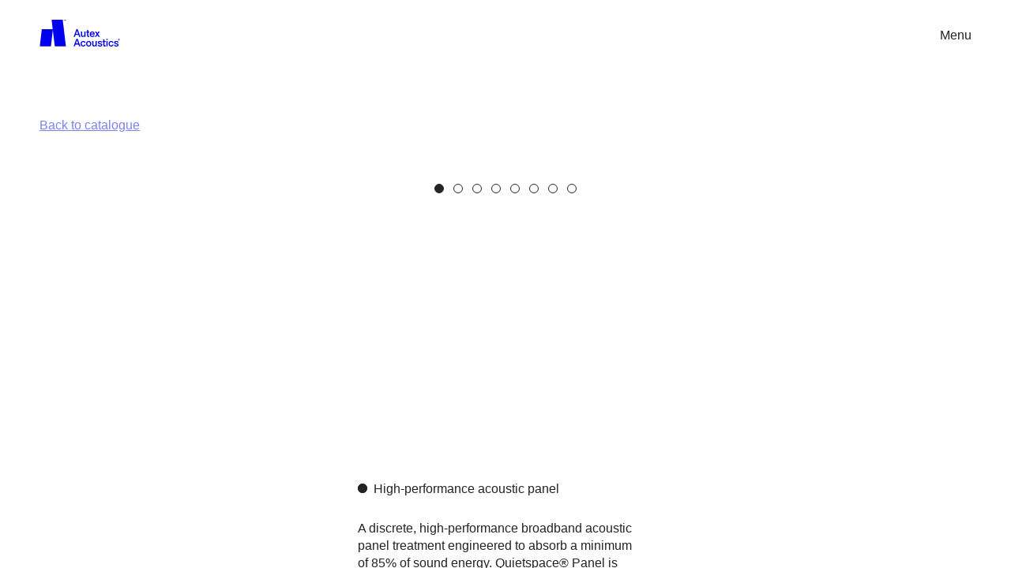

--- FILE ---
content_type: text/html; charset=utf-8
request_url: https://www.autexacoustics.co.nz/products/quietspace-panel
body_size: 63301
content:
<!DOCTYPE html><html lang="en-NZ"><head><meta charSet="utf-8"/><meta name="viewport" content="width=device-width"/><title>Quietspace Acoustic Panel In NZ | Autex Acoustics</title><meta name="description" content="Discover Quietspace® Panel, a high-performing acoustic panel suitable for ceiling and wall applications. Designed to absorb at least 85% of sound energy!"/><meta name="robots" content="index, follow"/><meta property="og:locale" content="en_US"/><meta property="og:type" content="article"/><meta property="og:title" content="Quietspace Acoustic Panel In NZ | Autex Acoustics"/><meta property="og:description" content="Discover Quietspace® Panel, a high-performing acoustic panel suitable for ceiling and wall applications. Designed to absorb at least 85% of sound energy!"/><meta property="og:url" content="https://www.autexacoustics.co.nz/products/quietspace-panel/"/><meta property="og:site_name" content="Autex"/><meta property="article:section" content="Commercial"/><meta property="og:updated_time" content="2025-12-17T08:56:40+13:00"/><meta name="twitter:card" content="summary_large_image"/><meta name="twitter:title" content="Quietspace Acoustic Panel In NZ | Autex Acoustics"/><meta name="twitter:description" content="Discover Quietspace® Panel, a high-performing acoustic panel suitable for ceiling and wall applications. Designed to absorb at least 85% of sound energy!"/><meta name="next-head-count" content="16"/><meta name="p:domain_verify" content="4b973d688295503793d87fa05e1e4c44"/><meta name="facebook-domain-verification" content="eu4g0blzwz68j6opigpio17knew6nl"/><link rel="author" href="/humans.txt"/><meta name="theme-color" content="#fffcf5"/><link rel="shortcut icon" type="image/svg+xml" href="/favicon.svg"/><link rel="shortcut icon" sizes="any" href="/favicon.png"/><style data-emotion="css-global 0"></style><style data-emotion="css-global 9sncy">html{-webkit-font-smoothing:antialiased;-moz-osx-font-smoothing:grayscale;box-sizing:border-box;-webkit-text-size-adjust:100%;}*,*::before,*::after{box-sizing:inherit;}strong,b{font-weight:700;}body{margin:0;color:#252324;font-family:"Helvetica Neue Autex","Helvetica","Roboto","Arial",sans-serif;font-weight:400;font-size:1rem;line-height:1.5;background-color:#fff;}@media (min-width:0px){body{font-size:14px;line-height:19.6px;}}@media (min-width:900px){body{font-size:16px;line-height:22.4px;}}@media print{body{background-color:#fffcf5;}}body::backdrop{background-color:#fff;}</style><style data-emotion="css-global 1prfaxn">@-webkit-keyframes mui-auto-fill{from{display:block;}}@keyframes mui-auto-fill{from{display:block;}}@-webkit-keyframes mui-auto-fill-cancel{from{display:block;}}@keyframes mui-auto-fill-cancel{from{display:block;}}</style><style data-emotion="css ghb2kx nn4jvm 1jpcp03 f8zzv6 1mupb0s 1ukm4vn vi3cr 1ue4y9c 1y2vwxq 1jbma6n 1el827v 127vnk0 1kuust s7g0z 1vu81dx 8w0jd5 1t32axw 5vnl9u xl5s5q 4zkp48 15our74 1m0mh92 pm9q5g qi9g3p 19mkrvi 1e6enrq 1y9zw1m 11qsz3s 13mistk agmxto 1wcer7y vd28q6 1o09cdl sy2czv aqfci4 1oafd73 1vxar80 1cwpoz7 w6mnnp otfvb8 9u51sy yqnf6x 7q6xw1 43bo82 1fvqshn 1xbcn94 79elbk v0jgcu wlas9k 2n2a3b gvjqkz n6599e 8o3am0 1f00hxn owsj64 t0zw5a 1km7uj8 1fmqacs 13vgjjj 1bpk2h0 3oc0nz a0ovpn 10rjryi am2yhu 1tsa9mc 1kauoex ghvmpm 1ddtky9 1g9vcon j7qwjs 1pxyq2p 1wxaqej 1j409i4 c2sppz 1rf9q66 v3asbo 15j76c0 135qrun 1sio9ip 1gw4rmz srcp14 1eywmyj isbt42 b8xhi9 8atqhb 19jxnl4 l2vwzz dc7839 1mnlro1 45gfl4 h4o65g v9vsxo 1mm9pep 19m1c2x 1d11htu rou1qp wcg7ad 1xhwqyp 119wvcv 1jopb7u a5cykf 1aokcjd 1o414n3 12c0c70 1hn6id0 wmwn29 ohwg9z 5wy1he ojqyia 1l7c0cy 1ozwqje 4ky835 vnnl6b snqgku 1iwyxki hr0ax6 1gecb00 m6koay lep3iu pk516i iol86l 1gts1iu 1grcp6h k073ru 1xd5sck 1t8xnt8 jj2ztu 1637eh2 sn0q0g 5z29tg 1gioxzr ja4s3e 1h8t8a4 bdrhpc b9hkid 1re8fhm 15mx3ep tqnfx5 11mudi1 1d2skge 1x1ymqz 13ft80i 1whomea jdz544 o2n5tc s3wgck vm3pqw m00o96 1ha4th6 1gikhqg 18v3l97 1xmqfcm 16u7b29 tk515x eza2gm ak3llr 1iof6k2 qgi25a o5nj6k mt74iy 1wcjd45 147e5lo 2y0ng0 15hdy6d 1l4w6pd y2kk0j 5d9796 1lsb65t krhkns 1o3fej 19074le g5iav1 uotpnf 19r7d4s wu34vq ts17kn 1ultcv2 4xkoi8 1092ic8 j4b3tj 1udb513 8e4lkk">.css-ghb2kx{z-index:1301;position:fixed;display:-webkit-box;display:-webkit-flex;display:-ms-flexbox;display:flex;top:0;left:0;height:100vh;width:100vw;overflow:hidden;}.css-nn4jvm{overflow:hidden;width:100%;height:100%;background-color:#242223;color:#fffcf5;}.css-1jpcp03{width:100%;height:100%;display:-webkit-box;display:-webkit-flex;display:-ms-flexbox;display:flex;-webkit-box-pack:center;-ms-flex-pack:center;-webkit-justify-content:center;justify-content:center;-webkit-align-items:center;-webkit-box-align:center;-ms-flex-align:center;align-items:center;}.css-f8zzv6{background-color:#fff;color:#252324;-webkit-transition:box-shadow 300ms cubic-bezier(0.4, 0, 0.2, 1) 0ms;transition:box-shadow 300ms cubic-bezier(0.4, 0, 0.2, 1) 0ms;box-shadow:var(--Paper-shadow);background-image:var(--Paper-overlay);display:-webkit-box;display:-webkit-flex;display:-ms-flexbox;display:flex;-webkit-flex-direction:column;-ms-flex-direction:column;flex-direction:column;width:100%;box-sizing:border-box;-webkit-flex-shrink:0;-ms-flex-negative:0;flex-shrink:0;position:fixed;z-index:1100;top:0;left:auto;right:0;--AppBar-background:#fffcf5;--AppBar-color:rgba(0, 0, 0, 0.87);background-color:var(--AppBar-background);color:var(--AppBar-color);background:transparent;pointer-events:none;}@media print{.css-f8zzv6{position:absolute;}}.css-1mupb0s{padding-top:34px;padding-bottom:34px;width:100%;z-index:1;}@media (min-width:0px){.css-1mupb0s{padding-left:20px;padding-right:20px;}}@media (min-width:900px){.css-1mupb0s{padding-left:50px;padding-right:50px;}}.css-1ukm4vn{box-sizing:border-box;display:-webkit-box;display:-webkit-flex;display:-ms-flexbox;display:flex;-webkit-box-flex-wrap:wrap;-webkit-flex-wrap:wrap;-ms-flex-wrap:wrap;flex-wrap:wrap;width:100%;-webkit-flex-direction:row;-ms-flex-direction:row;flex-direction:row;width:calc(100% + 16px);margin-left:-16px;}.css-1ukm4vn>.MuiGrid-item{padding-left:16px;}.css-vi3cr{box-sizing:border-box;margin:0;-webkit-flex-direction:row;-ms-flex-direction:row;flex-direction:row;-webkit-flex-basis:25%;-ms-flex-preferred-size:25%;flex-basis:25%;-webkit-box-flex:0;-webkit-flex-grow:0;-ms-flex-positive:0;flex-grow:0;max-width:25%;display:-webkit-box;display:-webkit-flex;display:-ms-flexbox;display:flex;-webkit-align-items:center;-webkit-box-align:center;-ms-flex-align:center;align-items:center;}@media (min-width:600px){.css-vi3cr{-webkit-flex-basis:25%;-ms-flex-preferred-size:25%;flex-basis:25%;-webkit-box-flex:0;-webkit-flex-grow:0;-ms-flex-positive:0;flex-grow:0;max-width:25%;}}@media (min-width:900px){.css-vi3cr{-webkit-flex-basis:25%;-ms-flex-preferred-size:25%;flex-basis:25%;-webkit-box-flex:0;-webkit-flex-grow:0;-ms-flex-positive:0;flex-grow:0;max-width:25%;}}@media (min-width:1200px){.css-vi3cr{-webkit-flex-basis:25%;-ms-flex-preferred-size:25%;flex-basis:25%;-webkit-box-flex:0;-webkit-flex-grow:0;-ms-flex-positive:0;flex-grow:0;max-width:25%;}}@media (min-width:1536px){.css-vi3cr{-webkit-flex-basis:25%;-ms-flex-preferred-size:25%;flex-basis:25%;-webkit-box-flex:0;-webkit-flex-grow:0;-ms-flex-positive:0;flex-grow:0;max-width:25%;}}.css-1ue4y9c{position:absolute;pointer-events:auto;}.css-1y2vwxq{box-sizing:border-box;margin:0;-webkit-flex-direction:row;-ms-flex-direction:row;flex-direction:row;-webkit-flex-basis:75%;-ms-flex-preferred-size:75%;flex-basis:75%;-webkit-box-flex:0;-webkit-flex-grow:0;-ms-flex-positive:0;flex-grow:0;max-width:75%;display:-webkit-box;display:-webkit-flex;display:-ms-flexbox;display:flex;-webkit-align-items:center;-webkit-box-align:center;-ms-flex-align:center;align-items:center;-webkit-box-pack:end;-ms-flex-pack:end;-webkit-justify-content:flex-end;justify-content:flex-end;}@media (min-width:600px){.css-1y2vwxq{-webkit-flex-basis:75%;-ms-flex-preferred-size:75%;flex-basis:75%;-webkit-box-flex:0;-webkit-flex-grow:0;-ms-flex-positive:0;flex-grow:0;max-width:75%;}}@media (min-width:900px){.css-1y2vwxq{-webkit-flex-basis:75%;-ms-flex-preferred-size:75%;flex-basis:75%;-webkit-box-flex:0;-webkit-flex-grow:0;-ms-flex-positive:0;flex-grow:0;max-width:75%;}}@media (min-width:1200px){.css-1y2vwxq{-webkit-flex-basis:75%;-ms-flex-preferred-size:75%;flex-basis:75%;-webkit-box-flex:0;-webkit-flex-grow:0;-ms-flex-positive:0;flex-grow:0;max-width:75%;}}@media (min-width:1536px){.css-1y2vwxq{-webkit-flex-basis:75%;-ms-flex-preferred-size:75%;flex-basis:75%;-webkit-box-flex:0;-webkit-flex-grow:0;-ms-flex-positive:0;flex-grow:0;max-width:75%;}}.css-1jbma6n{display:-webkit-box;display:-webkit-flex;display:-ms-flexbox;display:flex;-webkit-flex-direction:row;-ms-flex-direction:row;flex-direction:row;-webkit-box-pack:end;-ms-flex-pack:end;-webkit-justify-content:flex-end;justify-content:flex-end;}.css-1jbma6n>:not(style):not(style){margin:0;}.css-1jbma6n>:not(style)~:not(style){margin-left:22px;}.css-1el827v{pointer-events:auto;cursor:pointer;display:-webkit-box;display:-webkit-flex;display:-ms-flexbox;display:flex;-webkit-flex-direction:column;-ms-flex-direction:column;flex-direction:column;width:-webkit-fit-content;width:-moz-fit-content;width:fit-content;}.css-127vnk0{margin:0;font-family:"Helvetica Neue Autex","Helvetica","Roboto","Arial",sans-serif;font-weight:400;font-size:1rem;line-height:1.5;}@media (min-width:0px){.css-127vnk0{font-size:14px;line-height:19.6px;}}@media (min-width:900px){.css-127vnk0{font-size:16px;line-height:22.4px;}}.css-1kuust{height:1px;margin-top:-2px;}.css-s7g0z{position:absolute;width:100%;height:100%;pointer-events:none;background:linear-gradient(rgba(255, 252, 245, 1) 0%, rgba(255, 252, 245, 0.987) 8.1%, rgba(255, 252, 245, 0.951) 15.5%, rgba(255, 252, 245, 0.896) 22.5%, rgba(255, 252, 245, 0.825) 29%, rgba(255, 252, 245, 0.741) 35.3%, rgba(255, 252, 245, 0.648) 41.2%, rgba(255, 252, 245, 0.55) 47.1%, rgba(255, 252, 245, 0.45) 52.9%, rgba(255, 252, 245, 0.352) 58.8%, rgba(255, 252, 245, 0.259) 64.7%, rgba(255, 252, 245, 0.175) 71%, rgba(255, 252, 245, 0.104) 77.5%, rgba(255, 252, 245, 0.049) 84.5%, rgba(255, 252, 245, 0.013) 91.9%, rgba(255, 252, 245, 0) 100%);}.css-1vu81dx{background-color:#242223;position:absolute;width:100%;height:100%;overflow:hidden;}.css-8w0jd5{margin:0;-webkit-flex-shrink:0;-ms-flex-negative:0;flex-shrink:0;border-width:0;border-style:solid;border-color:#252324;border-bottom-width:thin;opacity:0.2;border-color:#fffcf5;}.css-1t32axw{padding-top:40px;padding-bottom:40px;width:100%;}@media (min-width:0px){.css-1t32axw{padding-left:20px;padding-right:20px;}}@media (min-width:900px){.css-1t32axw{padding-left:50px;padding-right:50px;}}.css-5vnl9u{position:relative;pointer-events:auto;display:-webkit-box;display:-webkit-flex;display:-ms-flexbox;display:flex;-webkit-align-items:center;-webkit-box-align:center;-ms-flex-align:center;align-items:center;border-radius:100px;border:1px solid rgba(255, 252, 245, 0.2);height:35px;width:100%;}.css-5vnl9u input,.css-5vnl9u textarea{font-family:"Helvetica Neue Autex","Helvetica","Roboto","Arial",sans-serif;color:inherit;-webkit-text-fill-color:inherit;padding-top:5px;width:100%;border-radius:100px;border:0;outline:none;background-color:transparent;}.css-5vnl9u input::-webkit-input-placeholder{color:inherit;}.css-5vnl9u input::-moz-placeholder{color:inherit;}.css-5vnl9u input:-ms-input-placeholder{color:inherit;}.css-5vnl9u textarea::-webkit-input-placeholder{color:inherit;}.css-5vnl9u textarea::-moz-placeholder{color:inherit;}.css-5vnl9u textarea:-ms-input-placeholder{color:inherit;}.css-5vnl9u input::placeholder,.css-5vnl9u textarea::placeholder{color:inherit;}.css-5vnl9u input:-webkit-autofill,.css-5vnl9u textarea:-webkit-autofill{-webkit-box-shadow:0 0 0 100px #fffcf5 inset;}@media (min-width:0px){.css-5vnl9u input,.css-5vnl9u textarea{font-size:14px;line-height:19.6px;}}@media (min-width:900px){.css-5vnl9u input,.css-5vnl9u textarea{font-size:16px;line-height:22.4px;}}.css-xl5s5q{display:-webkit-box;display:-webkit-flex;display:-ms-flexbox;display:flex;max-height:2em;-webkit-align-items:center;-webkit-box-align:center;-ms-flex-align:center;align-items:center;white-space:nowrap;color:rgba(0, 0, 0, 0.54);margin-right:8px;pointer-events:none;color:inherit;min-width:40px;margin:0;}.css-4zkp48{left:16px;position:absolute;display:-webkit-box;display:-webkit-flex;display:-ms-flexbox;display:flex;}.css-15our74{display:-webkit-box;display:-webkit-flex;display:-ms-flexbox;display:flex;max-height:2em;-webkit-align-items:center;-webkit-box-align:center;-ms-flex-align:center;align-items:center;white-space:nowrap;color:rgba(0, 0, 0, 0.54);margin-left:8px;pointer-events:none;color:inherit;min-width:40px;margin:0;}.css-1m0mh92{right:16px;position:absolute;display:-webkit-box;display:-webkit-flex;display:-ms-flexbox;display:flex;-webkit-transform:rotate(45deg);-moz-transform:rotate(45deg);-ms-transform:rotate(45deg);transform:rotate(45deg);cursor:pointer;}.css-pm9q5g{position:fixed;will-change:transform;right:0;left:0;}.css-qi9g3p{width:100%;}@media (min-width:0px){.css-qi9g3p{padding-top:104px;}}@media (min-width:900px){.css-qi9g3p{padding-top:148px;}}@media (min-width:0px){.css-qi9g3p{padding-left:20px;padding-right:20px;}}@media (min-width:900px){.css-qi9g3p{padding-left:50px;padding-right:50px;}}.css-19mkrvi{pointer-events:auto;cursor:pointer;display:-webkit-box;display:-webkit-flex;display:-ms-flexbox;display:flex;-webkit-flex-direction:column;-ms-flex-direction:column;flex-direction:column;width:-webkit-fit-content;width:-moz-fit-content;width:fit-content;height:-webkit-fit-content;height:-moz-fit-content;height:fit-content;}.css-1e6enrq{margin:0;font-family:"Helvetica Neue Autex","Helvetica","Roboto","Arial",sans-serif;font-weight:400;font-size:1rem;line-height:1.5;overflow:hidden;text-overflow:ellipsis;white-space:nowrap;}@media (min-width:0px){.css-1e6enrq{font-size:14px;line-height:19.6px;}}@media (min-width:900px){.css-1e6enrq{font-size:16px;line-height:22.4px;}}.css-1y9zw1m{padding-top:44px;}.css-11qsz3s{display:-webkit-box;display:-webkit-flex;display:-ms-flexbox;display:flex;-webkit-flex-direction:column;-ms-flex-direction:column;flex-direction:column;position:relative;wrap:nowrap;-webkit-align-items:center;-webkit-box-align:center;-ms-flex-align:center;align-items:center;-webkit-box-pack:center;-ms-flex-pack:center;-webkit-justify-content:center;justify-content:center;}.css-11qsz3s>:not(style):not(style){margin:0;}.css-11qsz3s>:not(style)~:not(style){margin-top:20px;}.css-13mistk{height:0px;position:relative;display:-webkit-box;display:-webkit-flex;display:-ms-flexbox;display:flex;-webkit-box-pack:center;-ms-flex-pack:center;-webkit-justify-content:center;justify-content:center;width:100%;overflow-x:hidden;}.css-agmxto{position:absolute;touch-action:pan-y;}.css-1wcer7y{position:relative;height:0px;width:0px;}.css-vd28q6{z-index:0;position:absolute;top:0;left:0;width:100%;height:100%;object-fit:fill;overflow:hidden;}.css-1o09cdl{display:-webkit-box;display:-webkit-flex;display:-ms-flexbox;display:flex;-webkit-flex-direction:row;-ms-flex-direction:row;flex-direction:row;position:absolute;width:100%;-webkit-box-pack:justify;-webkit-justify-content:space-between;justify-content:space-between;padding-left:20px;padding-right:20px;bottom:20px;}.css-sy2czv{padding-left:22px;padding-right:22px;height:48px;display:-webkit-box;display:-webkit-flex;display:-ms-flexbox;display:flex;-webkit-box-pack:center;-ms-flex-pack:center;-webkit-justify-content:center;justify-content:center;-webkit-align-items:center;-webkit-box-align:center;-ms-flex-align:center;align-items:center;width:-webkit-fit-content;width:-moz-fit-content;width:fit-content;border-radius:60px;border:0;border-color:rgba(37, 35, 36, 0.2);color:#252324;background-color:#fffcf5;}.css-aqfci4{margin:0;font-family:"Helvetica Neue Autex","Helvetica","Roboto","Arial",sans-serif;font-weight:400;font-size:1rem;line-height:1.5;}@media (min-width:0px){.css-aqfci4{font-size:14px;line-height:19.6px;}}@media (min-width:900px){.css-aqfci4{font-size:16px;line-height:22.4px;}}@media (min-width:0px){.css-aqfci4{font-size:14px;}}@media (min-width:900px){.css-aqfci4{font-size:16px;}}.css-1oafd73{border:0;cursor:pointer;position:relative;height:48px;width:48px;border-radius:50%;display:-webkit-box;display:-webkit-flex;display:-ms-flexbox;display:flex;-webkit-box-pack:center;-ms-flex-pack:center;-webkit-justify-content:center;justify-content:center;-webkit-align-items:center;-webkit-box-align:center;-ms-flex-align:center;align-items:center;}.css-1vxar80{position:absolute;height:48px;width:48px;border-radius:50%;border:0;border-color:rgba(37, 35, 36, 0.2);top:0;}.css-1cwpoz7{z-index:1;display:-webkit-box;display:-webkit-flex;display:-ms-flexbox;display:flex;}.css-w6mnnp{display:-webkit-box;display:-webkit-flex;display:-ms-flexbox;display:flex;-webkit-flex-direction:row;-ms-flex-direction:row;flex-direction:row;}.css-w6mnnp>:not(style):not(style){margin:0;}.css-w6mnnp>:not(style)~:not(style){margin-left:12px;}.css-otfvb8{height:12px;width:12px;border:1px solid;border-radius:50%;}.css-9u51sy{width:100%;}@media (min-width:0px){.css-9u51sy{padding-left:20px;padding-right:20px;}}@media (min-width:900px){.css-9u51sy{padding-left:50px;padding-right:50px;}}.css-yqnf6x{display:-webkit-box;display:-webkit-flex;display:-ms-flexbox;display:flex;-webkit-flex-direction:column;-ms-flex-direction:column;flex-direction:column;}@media (min-width:0px){.css-yqnf6x{-webkit-flex-direction:column;-ms-flex-direction:column;flex-direction:column;}.css-yqnf6x>:not(style):not(style){margin:0;}.css-yqnf6x>:not(style)~:not(style){margin-top:0px;}}@media (min-width:1200px){.css-yqnf6x{-webkit-flex-direction:row;-ms-flex-direction:row;flex-direction:row;}.css-yqnf6x>:not(style):not(style){margin:0;}.css-yqnf6x>:not(style)~:not(style){margin-left:62px;}}@media (min-width:0px){.css-yqnf6x{padding-top:0px;}}@media (min-width:900px){.css-yqnf6x{padding-top:64px;}}.css-7q6xw1{width:100%;transform-style:preserve-3d;will-change:transform;}@media (min-width:0px){.css-43bo82{padding-top:60px;}}@media (min-width:1200px){.css-43bo82{padding-top:194px;}}.css-1fvqshn{margin:0;font-family:"Helvetica Neue Autex","Helvetica","Roboto","Arial",sans-serif;font-weight:400;font-size:3.75rem;line-height:1.2;margin-bottom:50px;display:-webkit-inline-box;display:-webkit-inline-flex;display:-ms-inline-flexbox;display:inline-flex;-webkit-box-flex-wrap:wrap;-webkit-flex-wrap:wrap;-ms-flex-wrap:wrap;flex-wrap:wrap;}@media (min-width:0px){.css-1fvqshn{letter-spacing:-0.02em;font-size:27px;line-height:28.35px;}}@media (min-width:900px){.css-1fvqshn{letter-spacing:-0.03em;font-size:56px;line-height:56px;}}.css-1xbcn94{display:-webkit-box;display:-webkit-flex;display:-ms-flexbox;display:flex;-webkit-flex-direction:row;-ms-flex-direction:row;flex-direction:row;margin-bottom:28px;height:-webkit-fit-content;height:-moz-fit-content;height:fit-content;-webkit-align-items:flex-start;-webkit-box-align:flex-start;-ms-flex-align:flex-start;align-items:flex-start;}.css-1xbcn94>:not(style):not(style){margin:0;}.css-1xbcn94>:not(style)~:not(style){margin-left:8px;}.css-79elbk{position:relative;}.css-v0jgcu{position:absolute;top:0;left:0;}.css-wlas9k{margin:0;font-family:"Helvetica Neue Autex","Helvetica","Roboto","Arial",sans-serif;font-weight:400;font-size:1rem;line-height:1.5;max-width:350px;}@media (min-width:0px){.css-wlas9k{font-size:14px;line-height:19.6px;}}@media (min-width:900px){.css-wlas9k{font-size:16px;line-height:22.4px;}}@media (min-width:0px){.css-wlas9k{margin-bottom:60px;}}@media (min-width:900px){.css-wlas9k{margin-bottom:80px;}}.css-2n2a3b{display:-webkit-box;display:-webkit-flex;display:-ms-flexbox;display:flex;-webkit-flex-direction:column;-ms-flex-direction:column;flex-direction:column;padding-bottom:60px;}.css-2n2a3b>:not(style):not(style){margin:0;}.css-2n2a3b>:not(style)~:not(style){margin-top:16px;}.css-gvjqkz{display:-webkit-box;display:-webkit-flex;display:-ms-flexbox;display:flex;-webkit-align-items:center;-webkit-box-align:center;-ms-flex-align:center;align-items:center;position:relative;overflow:hidden;border-radius:60px;border:1px solid;border-color:rgba(255, 252, 245, 0.2);cursor:pointer;width:100%;z-index:0;height:48px;padding-left:40px;padding-right:40px;-webkit-box-pack:center;-ms-flex-pack:center;-webkit-justify-content:center;justify-content:center;}.css-n6599e{position:absolute;left:0;bottom:0;width:100%;height:100%;}.css-8o3am0{display:-webkit-box;display:-webkit-flex;display:-ms-flexbox;display:flex;-webkit-flex-direction:column;-ms-flex-direction:column;flex-direction:column;position:relative;pointer-events:none;}.css-1f00hxn{margin:0;text-transform:none;font-family:"Helvetica Neue Autex","Helvetica","Roboto","Arial",sans-serif;font-weight:400;font-size:0.875rem;line-height:1.75;white-space:nowrap;color:#fffcf5;}@media (min-width:0px){.css-1f00hxn{font-size:14px;line-height:19.6px;}}@media (min-width:900px){.css-1f00hxn{font-size:16px;line-height:22.4px;}}.css-owsj64{margin:0;text-transform:none;font-family:"Helvetica Neue Autex","Helvetica","Roboto","Arial",sans-serif;font-weight:400;font-size:0.875rem;line-height:1.75;white-space:nowrap;position:absolute;width:100%;top:110%;color:#252324;}@media (min-width:0px){.css-owsj64{font-size:14px;line-height:19.6px;}}@media (min-width:900px){.css-owsj64{font-size:16px;line-height:22.4px;}}.css-t0zw5a{display:-webkit-box;display:-webkit-flex;display:-ms-flexbox;display:flex;-webkit-align-items:center;-webkit-box-align:center;-ms-flex-align:center;align-items:center;position:relative;overflow:hidden;border-radius:60px;border:1px solid;border-color:rgba(37, 35, 36, 0.2);cursor:pointer;width:100%;z-index:0;height:48px;padding-left:40px;padding-right:40px;-webkit-box-pack:center;-ms-flex-pack:center;-webkit-justify-content:center;justify-content:center;}.css-1km7uj8{margin:0;text-transform:none;font-family:"Helvetica Neue Autex","Helvetica","Roboto","Arial",sans-serif;font-weight:400;font-size:0.875rem;line-height:1.75;white-space:nowrap;color:#252324;}@media (min-width:0px){.css-1km7uj8{font-size:14px;line-height:19.6px;}}@media (min-width:900px){.css-1km7uj8{font-size:16px;line-height:22.4px;}}.css-1fmqacs{margin:0;text-transform:none;font-family:"Helvetica Neue Autex","Helvetica","Roboto","Arial",sans-serif;font-weight:400;font-size:0.875rem;line-height:1.75;white-space:nowrap;position:absolute;width:100%;top:110%;color:#fffcf5;}@media (min-width:0px){.css-1fmqacs{font-size:14px;line-height:19.6px;}}@media (min-width:900px){.css-1fmqacs{font-size:16px;line-height:22.4px;}}.css-13vgjjj{margin:0;-webkit-flex-shrink:0;-ms-flex-negative:0;flex-shrink:0;border-width:0;border-style:solid;border-color:#252324;border-bottom-width:thin;opacity:0.2;border-color:#252324;}.css-1bpk2h0{display:-webkit-box;display:-webkit-flex;display:-ms-flexbox;display:flex;-webkit-flex-direction:column;-ms-flex-direction:column;flex-direction:column;width:100%;position:relative;}.css-3oc0nz{display:-webkit-box;display:-webkit-flex;display:-ms-flexbox;display:flex;-webkit-flex-direction:row;-ms-flex-direction:row;flex-direction:row;padding-top:20px;padding-bottom:20px;-webkit-box-pack:justify;-webkit-justify-content:space-between;justify-content:space-between;-webkit-align-items:center;-webkit-box-align:center;-ms-flex-align:center;align-items:center;cursor:pointer;}.css-a0ovpn{display:-webkit-box;display:-webkit-flex;display:-ms-flexbox;display:flex;-webkit-flex-direction:column;-ms-flex-direction:column;flex-direction:column;width:-webkit-fit-content;width:-moz-fit-content;width:fit-content;}.css-10rjryi{box-sizing:border-box;display:-webkit-box;display:-webkit-flex;display:-ms-flexbox;display:flex;-webkit-box-flex-wrap:wrap;-webkit-flex-wrap:wrap;-ms-flex-wrap:wrap;flex-wrap:wrap;width:100%;-webkit-flex-direction:row;-ms-flex-direction:row;flex-direction:row;margin-top:-16px;width:calc(100% + 16px);margin-left:-16px;padding-top:20px;padding-bottom:40px;}.css-10rjryi>.MuiGrid-item{padding-top:16px;}.css-10rjryi>.MuiGrid-item{padding-left:16px;}.css-am2yhu{box-sizing:border-box;margin:0;-webkit-flex-direction:row;-ms-flex-direction:row;flex-direction:row;-webkit-flex-basis:50%;-ms-flex-preferred-size:50%;flex-basis:50%;-webkit-box-flex:0;-webkit-flex-grow:0;-ms-flex-positive:0;flex-grow:0;max-width:50%;}@media (min-width:600px){.css-am2yhu{-webkit-flex-basis:50%;-ms-flex-preferred-size:50%;flex-basis:50%;-webkit-box-flex:0;-webkit-flex-grow:0;-ms-flex-positive:0;flex-grow:0;max-width:50%;}}@media (min-width:900px){.css-am2yhu{-webkit-flex-basis:50%;-ms-flex-preferred-size:50%;flex-basis:50%;-webkit-box-flex:0;-webkit-flex-grow:0;-ms-flex-positive:0;flex-grow:0;max-width:50%;}}@media (min-width:1200px){.css-am2yhu{-webkit-flex-basis:50%;-ms-flex-preferred-size:50%;flex-basis:50%;-webkit-box-flex:0;-webkit-flex-grow:0;-ms-flex-positive:0;flex-grow:0;max-width:50%;}}@media (min-width:1536px){.css-am2yhu{-webkit-flex-basis:33.333333%;-ms-flex-preferred-size:33.333333%;flex-basis:33.333333%;-webkit-box-flex:0;-webkit-flex-grow:0;-ms-flex-positive:0;flex-grow:0;max-width:33.333333%;}}.css-1tsa9mc{display:-webkit-box;display:-webkit-flex;display:-ms-flexbox;display:flex;-webkit-flex-direction:row;-ms-flex-direction:row;flex-direction:row;height:-webkit-fit-content;height:-moz-fit-content;height:fit-content;-webkit-align-items:flex-start;-webkit-box-align:flex-start;-ms-flex-align:flex-start;align-items:flex-start;}.css-1tsa9mc>:not(style):not(style){margin:0;}.css-1tsa9mc>:not(style)~:not(style){margin-left:16px;}.css-1kauoex{box-sizing:border-box;margin:0;-webkit-flex-direction:row;-ms-flex-direction:row;flex-direction:row;-webkit-flex-basis:50%;-ms-flex-preferred-size:50%;flex-basis:50%;-webkit-box-flex:0;-webkit-flex-grow:0;-ms-flex-positive:0;flex-grow:0;max-width:50%;}@media (min-width:600px){.css-1kauoex{-webkit-flex-basis:50%;-ms-flex-preferred-size:50%;flex-basis:50%;-webkit-box-flex:0;-webkit-flex-grow:0;-ms-flex-positive:0;flex-grow:0;max-width:50%;}}@media (min-width:900px){.css-1kauoex{-webkit-flex-basis:50%;-ms-flex-preferred-size:50%;flex-basis:50%;-webkit-box-flex:0;-webkit-flex-grow:0;-ms-flex-positive:0;flex-grow:0;max-width:50%;}}@media (min-width:1200px){.css-1kauoex{-webkit-flex-basis:50%;-ms-flex-preferred-size:50%;flex-basis:50%;-webkit-box-flex:0;-webkit-flex-grow:0;-ms-flex-positive:0;flex-grow:0;max-width:50%;}}@media (min-width:1536px){.css-1kauoex{-webkit-flex-basis:66.666667%;-ms-flex-preferred-size:66.666667%;flex-basis:66.666667%;-webkit-box-flex:0;-webkit-flex-grow:0;-ms-flex-positive:0;flex-grow:0;max-width:66.666667%;}}.css-ghvmpm{display:-webkit-box;display:-webkit-flex;display:-ms-flexbox;display:flex;-webkit-flex-direction:column;-ms-flex-direction:column;flex-direction:column;padding-top:20px;padding-bottom:40px;}.css-ghvmpm>:not(style):not(style){margin:0;}.css-ghvmpm>:not(style)~:not(style){margin-top:16px;}.css-1ddtky9{display:-webkit-box;display:-webkit-flex;display:-ms-flexbox;display:flex;-webkit-flex-direction:row;-ms-flex-direction:row;flex-direction:row;position:absolute;top:20px;left:30%;height:-webkit-fit-content;height:-moz-fit-content;height:fit-content;-webkit-align-items:flex-start;-webkit-box-align:flex-start;-ms-flex-align:flex-start;align-items:flex-start;pointer-events:none;}.css-1ddtky9>:not(style):not(style){margin:0;}.css-1ddtky9>:not(style)~:not(style){margin-left:8px;}.css-1g9vcon{margin:0;font-family:"Helvetica Neue Autex","Helvetica","Roboto","Arial",sans-serif;font-weight:400;font-size:1rem;line-height:1.5;opacity:0.6;}@media (min-width:0px){.css-1g9vcon{font-size:14px;line-height:19.6px;}}@media (min-width:900px){.css-1g9vcon{font-size:16px;line-height:22.4px;}}@media (min-width:0px){.css-1g9vcon{font-size:14px;line-height:14px;}}@media (min-width:900px){.css-1g9vcon{font-size:14px;line-height:14px;}}.css-j7qwjs{display:-webkit-box;display:-webkit-flex;display:-ms-flexbox;display:flex;-webkit-flex-direction:column;-ms-flex-direction:column;flex-direction:column;}.css-1pxyq2p{box-sizing:border-box;display:-webkit-box;display:-webkit-flex;display:-ms-flexbox;display:flex;-webkit-box-flex-wrap:wrap;-webkit-flex-wrap:wrap;-ms-flex-wrap:wrap;flex-wrap:wrap;width:100%;-webkit-flex-direction:row;-ms-flex-direction:row;flex-direction:row;margin-top:-12px;width:calc(100% + 12px);margin-left:-12px;padding-top:20px;padding-bottom:40px;}.css-1pxyq2p>.MuiGrid-item{padding-top:12px;}.css-1pxyq2p>.MuiGrid-item{padding-left:12px;}.css-1wxaqej{box-sizing:border-box;margin:0;-webkit-flex-direction:row;-ms-flex-direction:row;flex-direction:row;}.css-1j409i4{cursor:pointer;border:1px solid;border-color:rgba(0, 0, 0, 0.2);border-radius:50%;width:-webkit-fit-content;width:-moz-fit-content;width:fit-content;}.css-c2sppz{position:relative;border-radius:50%;overflow:hidden;width:52px;height:52px;}.css-1rf9q66{margin:0;font-family:"Helvetica Neue Autex","Helvetica","Roboto","Arial",sans-serif;font-weight:400;font-size:1rem;line-height:1.5;margin-top:8px;text-align:center;display:-webkit-box;display:-webkit-flex;display:-ms-flexbox;display:flex;-webkit-box-pack:center;-ms-flex-pack:center;-webkit-justify-content:center;justify-content:center;max-width:52px;}@media (min-width:0px){.css-1rf9q66{font-size:14px;line-height:19.6px;}}@media (min-width:900px){.css-1rf9q66{font-size:16px;line-height:22.4px;}}@media (min-width:0px){.css-1rf9q66{font-size:12px;line-height:14.32px;}}@media (min-width:900px){.css-1rf9q66{font-size:12px;line-height:14.32px;}}.css-v3asbo{box-sizing:border-box;margin:0;-webkit-flex-direction:row;-ms-flex-direction:row;flex-direction:row;-webkit-flex-basis:100%;-ms-flex-preferred-size:100%;flex-basis:100%;-webkit-box-flex:0;-webkit-flex-grow:0;-ms-flex-positive:0;flex-grow:0;max-width:100%;margin-top:20px;}@media (min-width:600px){.css-v3asbo{-webkit-flex-basis:100%;-ms-flex-preferred-size:100%;flex-basis:100%;-webkit-box-flex:0;-webkit-flex-grow:0;-ms-flex-positive:0;flex-grow:0;max-width:100%;}}@media (min-width:900px){.css-v3asbo{-webkit-flex-basis:100%;-ms-flex-preferred-size:100%;flex-basis:100%;-webkit-box-flex:0;-webkit-flex-grow:0;-ms-flex-positive:0;flex-grow:0;max-width:100%;}}@media (min-width:1200px){.css-v3asbo{-webkit-flex-basis:100%;-ms-flex-preferred-size:100%;flex-basis:100%;-webkit-box-flex:0;-webkit-flex-grow:0;-ms-flex-positive:0;flex-grow:0;max-width:100%;}}@media (min-width:1536px){.css-v3asbo{-webkit-flex-basis:100%;-ms-flex-preferred-size:100%;flex-basis:100%;-webkit-box-flex:0;-webkit-flex-grow:0;-ms-flex-positive:0;flex-grow:0;max-width:100%;}}.css-15j76c0{box-sizing:border-box;margin:0;-webkit-flex-direction:row;-ms-flex-direction:row;flex-direction:row;-webkit-flex-basis:100%;-ms-flex-preferred-size:100%;flex-basis:100%;-webkit-box-flex:0;-webkit-flex-grow:0;-ms-flex-positive:0;flex-grow:0;max-width:100%;}@media (min-width:600px){.css-15j76c0{-webkit-flex-basis:100%;-ms-flex-preferred-size:100%;flex-basis:100%;-webkit-box-flex:0;-webkit-flex-grow:0;-ms-flex-positive:0;flex-grow:0;max-width:100%;}}@media (min-width:900px){.css-15j76c0{-webkit-flex-basis:100%;-ms-flex-preferred-size:100%;flex-basis:100%;-webkit-box-flex:0;-webkit-flex-grow:0;-ms-flex-positive:0;flex-grow:0;max-width:100%;}}@media (min-width:1200px){.css-15j76c0{-webkit-flex-basis:100%;-ms-flex-preferred-size:100%;flex-basis:100%;-webkit-box-flex:0;-webkit-flex-grow:0;-ms-flex-positive:0;flex-grow:0;max-width:100%;}}@media (min-width:1536px){.css-15j76c0{-webkit-flex-basis:100%;-ms-flex-preferred-size:100%;flex-basis:100%;-webkit-box-flex:0;-webkit-flex-grow:0;-ms-flex-positive:0;flex-grow:0;max-width:100%;}}.css-135qrun{position:relative;width:100px;height:100px;}.css-1sio9ip{color:#252324;background-color:#fffcf5;}.css-1gw4rmz{display:-webkit-box;display:-webkit-flex;display:-ms-flexbox;display:flex;-webkit-box-pack:justify;-webkit-justify-content:space-between;justify-content:space-between;-webkit-align-items:flex-end;-webkit-box-align:flex-end;-ms-flex-align:flex-end;align-items:flex-end;width:100%;}@media (min-width:0px){.css-1gw4rmz{padding-top:90px;padding-bottom:40px;}}@media (min-width:900px){.css-1gw4rmz{padding-top:170px;padding-bottom:100px;}}@media (min-width:0px){.css-1gw4rmz{padding-left:20px;padding-right:20px;}}@media (min-width:900px){.css-1gw4rmz{padding-left:50px;padding-right:50px;}}.css-srcp14{margin:0;font-family:"Helvetica Neue Autex","Helvetica","Roboto","Arial",sans-serif;font-weight:400;font-size:3.75rem;line-height:1.2;display:-webkit-inline-box;display:-webkit-inline-flex;display:-ms-inline-flexbox;display:inline-flex;-webkit-box-flex-wrap:wrap;-webkit-flex-wrap:wrap;-ms-flex-wrap:wrap;flex-wrap:wrap;}@media (min-width:0px){.css-srcp14{letter-spacing:-0.02em;font-size:27px;line-height:28.35px;}}@media (min-width:900px){.css-srcp14{letter-spacing:-0.03em;font-size:56px;line-height:56px;}}@media (min-width:900px){.css-srcp14{max-width:900px;}}.css-1eywmyj{width:100%;}@media (min-width:0px){.css-1eywmyj{padding-bottom:90px;}}@media (min-width:900px){.css-1eywmyj{padding-bottom:100px;}}@media (min-width:0px){.css-1eywmyj{padding-left:20px;padding-right:20px;}}@media (min-width:900px){.css-1eywmyj{padding-left:50px;padding-right:50px;}}.css-isbt42{box-sizing:border-box;display:-webkit-box;display:-webkit-flex;display:-ms-flexbox;display:flex;-webkit-box-flex-wrap:wrap;-webkit-flex-wrap:wrap;-ms-flex-wrap:wrap;flex-wrap:wrap;width:100%;-webkit-flex-direction:row;-ms-flex-direction:row;flex-direction:row;margin-top:-16px;width:calc(100% + 16px);margin-left:-16px;}.css-isbt42>.MuiGrid-item{padding-top:16px;}.css-isbt42>.MuiGrid-item{padding-left:16px;}.css-b8xhi9{box-sizing:border-box;margin:0;-webkit-flex-direction:row;-ms-flex-direction:row;flex-direction:row;-webkit-flex-basis:100%;-ms-flex-preferred-size:100%;flex-basis:100%;-webkit-box-flex:0;-webkit-flex-grow:0;-ms-flex-positive:0;flex-grow:0;max-width:100%;display:-webkit-box;display:-webkit-flex;display:-ms-flexbox;display:flex;-webkit-flex-direction:column;-ms-flex-direction:column;flex-direction:column;-webkit-box-pack:end;-ms-flex-pack:end;-webkit-justify-content:flex-end;justify-content:flex-end;}@media (min-width:600px){.css-b8xhi9{-webkit-flex-basis:100%;-ms-flex-preferred-size:100%;flex-basis:100%;-webkit-box-flex:0;-webkit-flex-grow:0;-ms-flex-positive:0;flex-grow:0;max-width:100%;}}@media (min-width:900px){.css-b8xhi9{-webkit-flex-basis:33.333333%;-ms-flex-preferred-size:33.333333%;flex-basis:33.333333%;-webkit-box-flex:0;-webkit-flex-grow:0;-ms-flex-positive:0;flex-grow:0;max-width:33.333333%;}}@media (min-width:1200px){.css-b8xhi9{-webkit-flex-basis:33.333333%;-ms-flex-preferred-size:33.333333%;flex-basis:33.333333%;-webkit-box-flex:0;-webkit-flex-grow:0;-ms-flex-positive:0;flex-grow:0;max-width:33.333333%;}}@media (min-width:1536px){.css-b8xhi9{-webkit-flex-basis:33.333333%;-ms-flex-preferred-size:33.333333%;flex-basis:33.333333%;-webkit-box-flex:0;-webkit-flex-grow:0;-ms-flex-positive:0;flex-grow:0;max-width:33.333333%;}}.css-8atqhb{width:100%;}.css-19jxnl4{position:relative;width:100%;margin-bottom:16px;}@media (min-width:0px){.css-19jxnl4{height:240px;}}@media (min-width:900px){.css-19jxnl4{height:19.35vw;}}.css-l2vwzz{-webkit-box-pack:center;-ms-flex-pack:center;-webkit-justify-content:center;justify-content:center;cursor:pointer;color:#fffcf5;position:absolute;padding:20px;width:100%;height:100%;display:-webkit-box;display:-webkit-flex;display:-ms-flexbox;display:flex;-webkit-flex-direction:column;-ms-flex-direction:column;flex-direction:column;-webkit-align-items:center;-webkit-box-align:center;-ms-flex-align:center;align-items:center;}.css-dc7839{display:-webkit-box;display:-webkit-flex;display:-ms-flexbox;display:flex;-webkit-align-items:center;-webkit-box-align:center;-ms-flex-align:center;align-items:center;position:relative;overflow:hidden;border-radius:60px;border:0;border-color:rgba(37, 35, 36, 0.2);cursor:pointer;width:100%;z-index:0;height:48px;padding-left:40px;padding-right:40px;-webkit-box-pack:center;-ms-flex-pack:center;-webkit-justify-content:center;justify-content:center;}.css-1mnlro1{margin:0;letter-spacing:-0.02em;font-family:"Helvetica Neue Autex","Helvetica","Roboto","Arial",sans-serif;font-weight:400;font-size:2.125rem;line-height:1.235;margin-bottom:14px;}@media (min-width:0px){.css-1mnlro1{font-size:18px;line-height:25.2px;}}@media (min-width:900px){.css-1mnlro1{font-size:22px;line-height:30.8px;}}.css-45gfl4{margin:0;font-family:"Helvetica Neue Autex","Helvetica","Roboto","Arial",sans-serif;font-weight:400;font-size:1rem;line-height:1.5;}@media (min-width:0px){.css-45gfl4{font-size:14px;line-height:19.6px;}}@media (min-width:900px){.css-45gfl4{font-size:16px;line-height:22.4px;}}@media (min-width:0px){.css-45gfl4{margin-bottom:24px;max-width:80%;}}@media (min-width:900px){.css-45gfl4{margin-bottom:0px;max-width:80%;}}.css-h4o65g{color:#252324;background-color:#fffcf5;}@media (min-width:0px){.css-h4o65g{padding-bottom:90px;}}@media (min-width:900px){.css-h4o65g{padding-bottom:100px;}}.css-v9vsxo{position:relative;width:100%;}@media (min-width:0px){.css-v9vsxo{padding-left:20px;padding-right:20px;}}@media (min-width:900px){.css-v9vsxo{padding-left:50px;padding-right:50px;}}.css-1mm9pep{width:100%;cursor:pointer;position:relative;display:-webkit-box;display:-webkit-flex;display:-ms-flexbox;display:flex;-webkit-box-pack:center;-ms-flex-pack:center;-webkit-justify-content:center;justify-content:center;-webkit-align-items:center;-webkit-box-align:center;-ms-flex-align:center;align-items:center;}@media (min-width:0px){.css-1mm9pep{height:133.86vw;max-height:80vh;}}@media (min-width:900px){.css-1mm9pep{height:47.85vw;max-height:unset;}}.css-19m1c2x{display:-webkit-box;display:-webkit-flex;display:-ms-flexbox;display:flex;-webkit-align-items:center;-webkit-box-align:center;-ms-flex-align:center;align-items:center;position:relative;overflow:hidden;border-radius:60px;border:0;border-color:rgba(37, 35, 36, 0.2);cursor:pointer;width:-webkit-fit-content;width:-moz-fit-content;width:fit-content;z-index:0;height:48px;padding-left:40px;padding-right:40px;-webkit-box-pack:center;-ms-flex-pack:center;-webkit-justify-content:center;justify-content:center;}.css-1d11htu{bottom:60px;right:100px;}@media (min-width:0px){.css-1d11htu{padding-top:40px;}}@media (min-width:900px){.css-1d11htu{position:absolute;padding-top:0px;}}.css-rou1qp{width:100%;}@media (min-width:0px){.css-rou1qp{padding-top:16px;padding-bottom:20px;}}@media (min-width:900px){.css-rou1qp{padding-top:20px;padding-bottom:50px;}}@media (min-width:0px){.css-rou1qp{padding-left:20px;padding-right:20px;}}@media (min-width:900px){.css-rou1qp{padding-left:50px;padding-right:50px;}}.css-wcg7ad{display:-webkit-box;display:-webkit-flex;display:-ms-flexbox;display:flex;-webkit-flex-direction:row;-ms-flex-direction:row;flex-direction:row;-webkit-box-pack:justify;-webkit-justify-content:space-between;justify-content:space-between;margin-bottom:60px;}.css-1xhwqyp{display:-webkit-box;display:-webkit-flex;display:-ms-flexbox;display:flex;-webkit-flex-direction:row;-ms-flex-direction:row;flex-direction:row;max-width:50%;height:-webkit-fit-content;height:-moz-fit-content;height:fit-content;-webkit-align-items:flex-start;-webkit-box-align:flex-start;-ms-flex-align:flex-start;align-items:flex-start;}.css-1xhwqyp>:not(style):not(style){margin:0;}.css-1xhwqyp>:not(style)~:not(style){margin-left:8px;}.css-119wvcv{box-sizing:border-box;display:-webkit-box;display:-webkit-flex;display:-ms-flexbox;display:flex;-webkit-box-flex-wrap:wrap;-webkit-flex-wrap:wrap;-ms-flex-wrap:wrap;flex-wrap:wrap;width:100%;-webkit-flex-direction:row;-ms-flex-direction:row;flex-direction:row;}@media (min-width:0px){.css-119wvcv{margin-top:-20px;}.css-119wvcv>.MuiGrid-item{padding-top:20px;}}@media (min-width:900px){.css-119wvcv{margin-top:-16px;}.css-119wvcv>.MuiGrid-item{padding-top:16px;}}@media (min-width:0px){.css-119wvcv{width:calc(100% + 20px);margin-left:-20px;}.css-119wvcv>.MuiGrid-item{padding-left:20px;}}@media (min-width:900px){.css-119wvcv{width:calc(100% + 16px);margin-left:-16px;}.css-119wvcv>.MuiGrid-item{padding-left:16px;}}.css-1jopb7u{position:relative;height:54.86vw;}.css-a5cykf{position:relative;display:-webkit-box;display:-webkit-flex;display:-ms-flexbox;display:flex;-webkit-align-items:end;-webkit-box-align:end;-ms-flex-align:end;align-items:end;height:100%;}.css-1aokcjd{display:-webkit-box;display:-webkit-flex;display:-ms-flexbox;display:flex;-webkit-align-items:flex-end;-webkit-box-align:flex-end;-ms-flex-align:flex-end;align-items:flex-end;width:100%;height:100%;background:linear-gradient(rgba(37, 35, 36, 0.00) 0%, rgba(37, 35, 36, 0.30) 100%);color:#fffcf5;z-index:1;}.css-1o414n3{margin:0;font-family:"Helvetica Neue Autex","Helvetica","Roboto","Arial",sans-serif;font-weight:400;font-size:1rem;line-height:1.5;padding-left:20px;padding-right:20px;padding-top:16px;padding-bottom:16px;}@media (min-width:0px){.css-1o414n3{font-size:14px;line-height:19.6px;}}@media (min-width:900px){.css-1o414n3{font-size:16px;line-height:22.4px;}}@media (min-width:0px){.css-1o414n3{font-size:14px;line-height:19.6px;}}@media (min-width:900px){.css-1o414n3{max-width:70%;font-size:14px;line-height:19.6px;}}.css-12c0c70{position:absolute;top:calc(25% - 15.7px);left:calc(60% - 15.7px);z-index:1;}.css-1hn6id0{border:0;cursor:pointer;color:#252324;background-color:#fffcf5;border-radius:50%;display:-webkit-box;display:-webkit-flex;display:-ms-flexbox;display:flex;-webkit-box-pack:center;-ms-flex-pack:center;-webkit-justify-content:center;justify-content:center;-webkit-align-items:center;-webkit-box-align:center;-ms-flex-align:center;align-items:center;}@media (min-width:0px){.css-1hn6id0{width:31.4px;height:31.4px;}}@media (min-width:900px){.css-1hn6id0{width:48px;height:48px;}}.css-wmwn29{position:absolute;background-color:#fffcf5;border-radius:50%;z-index:-1;}@media (min-width:0px){.css-wmwn29{width:31.4px;height:31.4px;}}@media (min-width:900px){.css-wmwn29{width:48px;height:48px;}}.css-ohwg9z{position:relative;overflow:hidden;}.css-5wy1he{height:537px;position:relative;display:-webkit-box;display:-webkit-flex;display:-ms-flexbox;display:flex;-webkit-box-pack:center;-ms-flex-pack:center;-webkit-justify-content:center;justify-content:center;-webkit-align-items:center;-webkit-box-align:center;-ms-flex-align:center;align-items:center;background-color:#edeae0;}.css-ojqyia{position:relative;height:100%;width:100%;}.css-1l7c0cy{position:absolute;height:100%;width:100%;}.css-1ozwqje{position:absolute;left:0;z-index:0;}@media (min-width:0px){.css-1ozwqje{margin:20px;}}@media (min-width:900px){.css-1ozwqje{margin:30px;}}.css-4ky835{-webkit-transform:rotate(180deg);-moz-transform:rotate(180deg);-ms-transform:rotate(180deg);transform:rotate(180deg);}.css-vnnl6b{position:absolute;right:0;z-index:0;}@media (min-width:0px){.css-vnnl6b{margin:20px;}}@media (min-width:900px){.css-vnnl6b{margin:30px;}}.css-snqgku{position:absolute;top:0;left:0;z-index:0;}@media (min-width:0px){.css-snqgku{margin:20px;}}@media (min-width:900px){.css-snqgku{margin:30px;}}.css-1iwyxki{display:-webkit-box;display:-webkit-flex;display:-ms-flexbox;display:flex;-webkit-flex-direction:column;-ms-flex-direction:column;flex-direction:column;position:absolute;bottom:0;left:0;z-index:0;-webkit-box-pack:justify;-webkit-justify-content:space-between;justify-content:space-between;}@media (min-width:0px){.css-1iwyxki{-webkit-flex-direction:column-reverse;-ms-flex-direction:column-reverse;flex-direction:column-reverse;}.css-1iwyxki>:not(style):not(style){margin:0;}.css-1iwyxki>:not(style)~:not(style){margin-bottom:12px;}}@media (min-width:900px){.css-1iwyxki{-webkit-flex-direction:row;-ms-flex-direction:row;flex-direction:row;}.css-1iwyxki>:not(style):not(style){margin:0;}.css-1iwyxki>:not(style)~:not(style){margin-left:48px;}}@media (min-width:0px){.css-1iwyxki{margin:20px;width:calc(100% - 40px);}}@media (min-width:900px){.css-1iwyxki{margin:30px;-webkit-align-items:flex-end;-webkit-box-align:flex-end;-ms-flex-align:flex-end;align-items:flex-end;width:calc(100% - 60px);}}.css-hr0ax6{padding-left:0px;padding-right:0px;width:75%;position:relative;overflow-x:hidden;display:-webkit-box;display:-webkit-flex;display:-ms-flexbox;display:flex;-webkit-align-items:center;-webkit-box-align:center;-ms-flex-align:center;align-items:center;}.css-1gecb00{touch-action:pan-y;}.css-m6koay{display:-webkit-box;display:-webkit-flex;display:-ms-flexbox;display:flex;-webkit-flex-direction:row;-ms-flex-direction:row;flex-direction:row;}.css-m6koay>:not(style):not(style){margin:0;}.css-m6koay>:not(style)~:not(style){margin-left:30px;}.css-lep3iu{box-sizing:border-box;display:-webkit-box;display:-webkit-flex;display:-ms-flexbox;display:flex;-webkit-box-flex-wrap:nowrap;-webkit-flex-wrap:nowrap;-ms-flex-wrap:nowrap;flex-wrap:nowrap;width:100%;-webkit-flex-direction:row;-ms-flex-direction:row;flex-direction:row;gap:10px;}.css-pk516i{white-space:nowrap;padding-left:12px;padding-right:12px;height:25px;display:-webkit-box;display:-webkit-flex;display:-ms-flexbox;display:flex;-webkit-box-pack:center;-ms-flex-pack:center;-webkit-justify-content:center;justify-content:center;-webkit-align-items:center;-webkit-box-align:center;-ms-flex-align:center;align-items:center;width:-webkit-fit-content;width:-moz-fit-content;width:fit-content;border-radius:60px;border:0;border-color:rgba(37, 35, 36, 0.2);color:#252324;background-color:#fffcf5;}.css-iol86l{box-sizing:border-box;margin:0;-webkit-flex-direction:row;-ms-flex-direction:row;flex-direction:row;-webkit-flex-basis:100%;-ms-flex-preferred-size:100%;flex-basis:100%;-webkit-box-flex:0;-webkit-flex-grow:0;-ms-flex-positive:0;flex-grow:0;max-width:100%;}@media (min-width:600px){.css-iol86l{-webkit-flex-basis:100%;-ms-flex-preferred-size:100%;flex-basis:100%;-webkit-box-flex:0;-webkit-flex-grow:0;-ms-flex-positive:0;flex-grow:0;max-width:100%;}}@media (min-width:900px){.css-iol86l{-webkit-flex-basis:50%;-ms-flex-preferred-size:50%;flex-basis:50%;-webkit-box-flex:0;-webkit-flex-grow:0;-ms-flex-positive:0;flex-grow:0;max-width:50%;}}@media (min-width:1200px){.css-iol86l{-webkit-flex-basis:50%;-ms-flex-preferred-size:50%;flex-basis:50%;-webkit-box-flex:0;-webkit-flex-grow:0;-ms-flex-positive:0;flex-grow:0;max-width:50%;}}@media (min-width:1536px){.css-iol86l{-webkit-flex-basis:50%;-ms-flex-preferred-size:50%;flex-basis:50%;-webkit-box-flex:0;-webkit-flex-grow:0;-ms-flex-positive:0;flex-grow:0;max-width:50%;}}.css-1gts1iu{position:relative;display:-webkit-box;display:-webkit-flex;display:-ms-flexbox;display:flex;-webkit-align-items:end;-webkit-box-align:end;-ms-flex-align:end;align-items:end;width:100%;}@media (min-width:0px){.css-1gts1iu{height:52.8vw;}}@media (min-width:900px){.css-1gts1iu{height:27.08vw;}}.css-1grcp6h{position:relative;color:#252324;background-color:#fffcf5;}@media (min-width:0px){.css-1grcp6h{padding-bottom:90px;}}@media (min-width:900px){.css-1grcp6h{padding-bottom:170px;}}.css-k073ru{width:100%;}@media (min-width:0px){.css-k073ru{padding-top:90px;padding-bottom:40px;}}@media (min-width:900px){.css-k073ru{padding-top:170px;padding-bottom:100px;}}@media (min-width:0px){.css-k073ru{padding-left:20px;padding-right:20px;}}@media (min-width:900px){.css-k073ru{padding-left:50px;padding-right:50px;}}.css-1xd5sck{box-sizing:border-box;margin:0;-webkit-flex-direction:row;-ms-flex-direction:row;flex-direction:row;-webkit-flex-basis:100%;-ms-flex-preferred-size:100%;flex-basis:100%;-webkit-box-flex:0;-webkit-flex-grow:0;-ms-flex-positive:0;flex-grow:0;max-width:100%;}@media (min-width:600px){.css-1xd5sck{-webkit-flex-basis:100%;-ms-flex-preferred-size:100%;flex-basis:100%;-webkit-box-flex:0;-webkit-flex-grow:0;-ms-flex-positive:0;flex-grow:0;max-width:100%;}}@media (min-width:900px){.css-1xd5sck{-webkit-flex-basis:75%;-ms-flex-preferred-size:75%;flex-basis:75%;-webkit-box-flex:0;-webkit-flex-grow:0;-ms-flex-positive:0;flex-grow:0;max-width:75%;}}@media (min-width:1200px){.css-1xd5sck{-webkit-flex-basis:75%;-ms-flex-preferred-size:75%;flex-basis:75%;-webkit-box-flex:0;-webkit-flex-grow:0;-ms-flex-positive:0;flex-grow:0;max-width:75%;}}@media (min-width:1536px){.css-1xd5sck{-webkit-flex-basis:75%;-ms-flex-preferred-size:75%;flex-basis:75%;-webkit-box-flex:0;-webkit-flex-grow:0;-ms-flex-positive:0;flex-grow:0;max-width:75%;}}.css-1t8xnt8{padding-left:20px;padding-right:20px;position:relative;overflow-x:hidden;display:-webkit-box;display:-webkit-flex;display:-ms-flexbox;display:flex;-webkit-align-items:center;-webkit-box-align:center;-ms-flex-align:center;align-items:center;}.css-jj2ztu{display:-webkit-box;display:-webkit-flex;display:-ms-flexbox;display:flex;-webkit-flex-direction:row;-ms-flex-direction:row;flex-direction:row;}.css-jj2ztu>:not(style):not(style){margin:0;}.css-jj2ztu>:not(style)~:not(style){margin-left:16px;}.css-1637eh2{position:relative;margin-bottom:20px;}@media (min-width:0px){.css-1637eh2{height:360px;width:277px;}}@media (min-width:900px){.css-1637eh2{height:29.17vw;width:100%;}}.css-sn0q0g{-webkit-box-pack:justify;-webkit-justify-content:space-between;justify-content:space-between;cursor:pointer;color:#fffcf5;position:absolute;padding:20px;width:100%;height:100%;display:-webkit-box;display:-webkit-flex;display:-ms-flexbox;display:flex;-webkit-flex-direction:column;-ms-flex-direction:column;flex-direction:column;-webkit-align-items:center;-webkit-box-align:center;-ms-flex-align:center;align-items:center;}.css-5z29tg{margin:0;font-family:"Helvetica Neue Autex","Helvetica","Roboto","Arial",sans-serif;font-weight:400;font-size:1rem;line-height:1.5;-webkit-text-decoration:underline;text-decoration:underline;}@media (min-width:0px){.css-5z29tg{font-size:14px;line-height:19.6px;}}@media (min-width:900px){.css-5z29tg{font-size:16px;line-height:22.4px;}}.css-1gioxzr{width:100%;}@media (min-width:0px){.css-1gioxzr{padding-top:40px;}}@media (min-width:900px){.css-1gioxzr{padding-top:60px;}}@media (min-width:0px){.css-1gioxzr{padding-left:20px;padding-right:20px;}}@media (min-width:900px){.css-1gioxzr{padding-left:50px;padding-right:50px;}}.css-ja4s3e{box-sizing:border-box;margin:0;-webkit-flex-direction:row;-ms-flex-direction:row;flex-direction:row;-webkit-flex-basis:100%;-ms-flex-preferred-size:100%;flex-basis:100%;-webkit-box-flex:0;-webkit-flex-grow:0;-ms-flex-positive:0;flex-grow:0;max-width:100%;}@media (min-width:600px){.css-ja4s3e{-webkit-flex-basis:100%;-ms-flex-preferred-size:100%;flex-basis:100%;-webkit-box-flex:0;-webkit-flex-grow:0;-ms-flex-positive:0;flex-grow:0;max-width:100%;}}@media (min-width:900px){.css-ja4s3e{-webkit-flex-basis:100%;-ms-flex-preferred-size:100%;flex-basis:100%;-webkit-box-flex:0;-webkit-flex-grow:0;-ms-flex-positive:0;flex-grow:0;max-width:100%;}}@media (min-width:1200px){.css-ja4s3e{-webkit-flex-basis:25%;-ms-flex-preferred-size:25%;flex-basis:25%;-webkit-box-flex:0;-webkit-flex-grow:0;-ms-flex-positive:0;flex-grow:0;max-width:25%;}}@media (min-width:1536px){.css-ja4s3e{-webkit-flex-basis:25%;-ms-flex-preferred-size:25%;flex-basis:25%;-webkit-box-flex:0;-webkit-flex-grow:0;-ms-flex-positive:0;flex-grow:0;max-width:25%;}}.css-1h8t8a4{overflow:hidden;height:100vh;}.css-bdrhpc{width:100%;position:relative;height:100vh;transform-style:preserve-3d;will-change:transform;}.css-b9hkid{position:relative;height:100vh;}.css-1re8fhm{position:absolute;display:-webkit-box;display:-webkit-flex;display:-ms-flexbox;display:flex;-webkit-box-pack:center;-ms-flex-pack:center;-webkit-justify-content:center;justify-content:center;-webkit-align-items:center;-webkit-box-align:center;-ms-flex-align:center;align-items:center;width:100%;height:100%;top:-100vh;left:0;background-color:rgba(0, 0, 0, 0.2);}.css-15mx3ep{width:100%;height:100%;display:-webkit-box;display:-webkit-flex;display:-ms-flexbox;display:flex;-webkit-flex-direction:column;-ms-flex-direction:column;flex-direction:column;-webkit-box-pack:justify;-webkit-justify-content:space-between;justify-content:space-between;color:#fffcf5;}@media (min-width:0px){.css-15mx3ep{padding-top:40px;padding-bottom:40px;}}@media (min-width:900px){.css-15mx3ep{padding-top:60px;padding-bottom:60px;}}@media (min-width:0px){.css-15mx3ep{padding-left:20px;padding-right:20px;}}@media (min-width:900px){.css-15mx3ep{padding-left:50px;padding-right:50px;}}.css-tqnfx5{margin:0;font-family:"Helvetica Neue Autex","Helvetica","Roboto","Arial",sans-serif;font-weight:400;font-size:3.75rem;line-height:1.2;display:-webkit-inline-box;display:-webkit-inline-flex;display:-ms-inline-flexbox;display:inline-flex;-webkit-box-flex-wrap:wrap;-webkit-flex-wrap:wrap;-ms-flex-wrap:wrap;flex-wrap:wrap;}@media (min-width:0px){.css-tqnfx5{letter-spacing:-0.02em;font-size:27px;line-height:28.35px;}}@media (min-width:900px){.css-tqnfx5{letter-spacing:-0.03em;font-size:56px;line-height:56px;}}@media (min-width:0px){.css-tqnfx5{margin-bottom:14px;font-size:37px;line-height:37px;}}@media (min-width:900px){.css-tqnfx5{max-width:750px;margin-bottom:22px;font-size:88px;line-height:88px;}}.css-11mudi1{box-sizing:border-box;display:-webkit-box;display:-webkit-flex;display:-ms-flexbox;display:flex;-webkit-box-flex-wrap:wrap;-webkit-flex-wrap:wrap;-ms-flex-wrap:wrap;flex-wrap:wrap;width:100%;margin-top:-16px;width:calc(100% + 16px);margin-left:-16px;-webkit-box-pack:justify;-webkit-justify-content:space-between;justify-content:space-between;-webkit-box-flex-wrap:nowrap;-webkit-flex-wrap:nowrap;-ms-flex-wrap:nowrap;flex-wrap:nowrap;}@media (min-width:0px){.css-11mudi1{-webkit-flex-direction:column;-ms-flex-direction:column;flex-direction:column;}.css-11mudi1>.MuiGrid-item{max-width:none;}}@media (min-width:900px){.css-11mudi1{-webkit-flex-direction:row;-ms-flex-direction:row;flex-direction:row;}}.css-11mudi1>.MuiGrid-item{padding-top:16px;}.css-11mudi1>.MuiGrid-item{padding-left:16px;}.css-1d2skge{box-sizing:border-box;margin:0;-webkit-flex-direction:row;-ms-flex-direction:row;flex-direction:row;-webkit-flex-basis:100%;-ms-flex-preferred-size:100%;flex-basis:100%;-webkit-box-flex:0;-webkit-flex-grow:0;-ms-flex-positive:0;flex-grow:0;max-width:100%;-webkit-align-content:flex-end;-ms-flex-line-pack:flex-end;align-content:flex-end;}@media (min-width:600px){.css-1d2skge{-webkit-flex-basis:100%;-ms-flex-preferred-size:100%;flex-basis:100%;-webkit-box-flex:0;-webkit-flex-grow:0;-ms-flex-positive:0;flex-grow:0;max-width:100%;}}@media (min-width:900px){.css-1d2skge{-webkit-flex-basis:50%;-ms-flex-preferred-size:50%;flex-basis:50%;-webkit-box-flex:0;-webkit-flex-grow:0;-ms-flex-positive:0;flex-grow:0;max-width:50%;}}@media (min-width:1200px){.css-1d2skge{-webkit-flex-basis:50%;-ms-flex-preferred-size:50%;flex-basis:50%;-webkit-box-flex:0;-webkit-flex-grow:0;-ms-flex-positive:0;flex-grow:0;max-width:50%;}}@media (min-width:1536px){.css-1d2skge{-webkit-flex-basis:50%;-ms-flex-preferred-size:50%;flex-basis:50%;-webkit-box-flex:0;-webkit-flex-grow:0;-ms-flex-positive:0;flex-grow:0;max-width:50%;}}.css-1x1ymqz{margin:0;letter-spacing:-0.02em;font-family:"Helvetica Neue Autex","Helvetica","Roboto","Arial",sans-serif;font-weight:400;font-size:2.125rem;line-height:1.235;max-width:550px;}@media (min-width:0px){.css-1x1ymqz{font-size:18px;line-height:25.2px;}}@media (min-width:900px){.css-1x1ymqz{font-size:22px;line-height:30.8px;}}@media (min-width:0px){.css-1x1ymqz{margin-bottom:40px;}}@media (min-width:900px){.css-1x1ymqz{margin-bottom:0px;}}.css-13ft80i{box-sizing:border-box;margin:0;-webkit-flex-direction:row;-ms-flex-direction:row;flex-direction:row;-webkit-flex-basis:25%;-ms-flex-preferred-size:25%;flex-basis:25%;-webkit-box-flex:0;-webkit-flex-grow:0;-ms-flex-positive:0;flex-grow:0;max-width:25%;-webkit-align-content:flex-end;-ms-flex-line-pack:flex-end;align-content:flex-end;}@media (min-width:600px){.css-13ft80i{-webkit-flex-basis:25%;-ms-flex-preferred-size:25%;flex-basis:25%;-webkit-box-flex:0;-webkit-flex-grow:0;-ms-flex-positive:0;flex-grow:0;max-width:25%;}}@media (min-width:900px){.css-13ft80i{-webkit-flex-basis:25%;-ms-flex-preferred-size:25%;flex-basis:25%;-webkit-box-flex:0;-webkit-flex-grow:0;-ms-flex-positive:0;flex-grow:0;max-width:25%;}}@media (min-width:1200px){.css-13ft80i{-webkit-flex-basis:25%;-ms-flex-preferred-size:25%;flex-basis:25%;-webkit-box-flex:0;-webkit-flex-grow:0;-ms-flex-positive:0;flex-grow:0;max-width:25%;}}@media (min-width:1536px){.css-13ft80i{-webkit-flex-basis:25%;-ms-flex-preferred-size:25%;flex-basis:25%;-webkit-box-flex:0;-webkit-flex-grow:0;-ms-flex-positive:0;flex-grow:0;max-width:25%;}}.css-1whomea{position:relative;color:#fffcf5;background-color:#252324;}@media (min-width:0px){.css-jdz544{margin-bottom:20px;}}@media (min-width:900px){.css-jdz544{margin-bottom:0px;}}.css-o2n5tc{width:100%;box-sizing:border-box;display:-webkit-box;display:-webkit-flex;display:-ms-flexbox;display:flex;-webkit-box-flex-wrap:wrap;-webkit-flex-wrap:wrap;-ms-flex-wrap:wrap;flex-wrap:wrap;width:100%;-webkit-flex-direction:row;-ms-flex-direction:row;flex-direction:row;width:calc(100% + 16px);margin-left:-16px;}@media (min-width:0px){.css-o2n5tc{padding-left:20px;padding-right:20px;}}@media (min-width:900px){.css-o2n5tc{padding-left:50px;padding-right:50px;}}@media (min-width:0px){.css-o2n5tc{margin-top:-40px;}.css-o2n5tc>.MuiGrid-item{padding-top:40px;}}@media (min-width:900px){.css-o2n5tc{margin-top:-60px;}.css-o2n5tc>.MuiGrid-item{padding-top:60px;}}.css-o2n5tc>.MuiGrid-item{padding-left:16px;}@media (min-width:0px){.css-o2n5tc{padding-bottom:40px;}}@media (min-width:900px){.css-o2n5tc{padding-top:20px;padding-bottom:60px;}}.css-s3wgck{position:relative;width:100%;margin-bottom:20px;cursor:pointer;}@media (min-width:0px){.css-s3wgck{height:56.53vw;}}@media (min-width:900px){.css-s3wgck{height:30.14vw;}}.css-vm3pqw{margin:0;letter-spacing:-0.02em;font-family:"Helvetica Neue Autex","Helvetica","Roboto","Arial",sans-serif;font-weight:400;font-size:3rem;line-height:1.167;max-width:450px;display:-webkit-inline-box;display:-webkit-inline-flex;display:-ms-inline-flexbox;display:inline-flex;-webkit-box-flex-wrap:wrap;-webkit-flex-wrap:wrap;-ms-flex-wrap:wrap;flex-wrap:wrap;}@media (min-width:0px){.css-vm3pqw{font-size:20px;line-height:24px;}}@media (min-width:900px){.css-vm3pqw{font-size:30px;line-height:36px;}}.css-m00o96{width:100%;box-sizing:border-box;display:-webkit-box;display:-webkit-flex;display:-ms-flexbox;display:flex;-webkit-box-flex-wrap:wrap;-webkit-flex-wrap:wrap;-ms-flex-wrap:wrap;flex-wrap:wrap;width:100%;-webkit-flex-direction:row;-ms-flex-direction:row;flex-direction:row;-webkit-box-pack:center;-ms-flex-pack:center;-webkit-justify-content:center;justify-content:center;}@media (min-width:0px){.css-m00o96{padding-left:20px;padding-right:20px;}}@media (min-width:900px){.css-m00o96{padding-left:50px;padding-right:50px;}}@media (min-width:0px){.css-m00o96{padding-top:40px;padding-bottom:90px;}}@media (min-width:900px){.css-m00o96{padding-top:60px;padding-bottom:170px;}}.css-1ha4th6{box-sizing:border-box;margin:0;-webkit-flex-direction:row;-ms-flex-direction:row;flex-direction:row;-webkit-flex-basis:100%;-ms-flex-preferred-size:100%;flex-basis:100%;-webkit-box-flex:0;-webkit-flex-grow:0;-ms-flex-positive:0;flex-grow:0;max-width:100%;}@media (min-width:600px){.css-1ha4th6{-webkit-flex-basis:100%;-ms-flex-preferred-size:100%;flex-basis:100%;-webkit-box-flex:0;-webkit-flex-grow:0;-ms-flex-positive:0;flex-grow:0;max-width:100%;}}@media (min-width:900px){.css-1ha4th6{-webkit-flex-basis:25%;-ms-flex-preferred-size:25%;flex-basis:25%;-webkit-box-flex:0;-webkit-flex-grow:0;-ms-flex-positive:0;flex-grow:0;max-width:25%;}}@media (min-width:1200px){.css-1ha4th6{-webkit-flex-basis:25%;-ms-flex-preferred-size:25%;flex-basis:25%;-webkit-box-flex:0;-webkit-flex-grow:0;-ms-flex-positive:0;flex-grow:0;max-width:25%;}}@media (min-width:1536px){.css-1ha4th6{-webkit-flex-basis:25%;-ms-flex-preferred-size:25%;flex-basis:25%;-webkit-box-flex:0;-webkit-flex-grow:0;-ms-flex-positive:0;flex-grow:0;max-width:25%;}}.css-1gikhqg{position:relative;width:100%;color:#fffcf5;}@media (min-width:0px){.css-1gikhqg{height:100vh;}}@media (min-width:900px){.css-1gikhqg{height:530px;}}.css-18v3l97{width:100%;height:100%;position:absolute;}@media (min-width:0px){.css-18v3l97{background:linear-gradient(340.81deg, rgba(37, 35, 36, 0.8) 39.11%, rgba(37, 35, 36, 0) 135.08%);}}@media (min-width:900px){.css-18v3l97{background:linear-gradient(111.53deg, rgba(37, 35, 36, 0.8) 15.93%, rgba(37, 35, 36, 0) 107.38%);}}.css-1xmqfcm{display:-webkit-box;display:-webkit-flex;display:-ms-flexbox;display:flex;-webkit-flex-direction:column;-ms-flex-direction:column;flex-direction:column;-webkit-box-pack:justify;-webkit-justify-content:space-between;justify-content:space-between;position:relative;height:100%;width:100%;}@media (min-width:0px){.css-1xmqfcm{padding-top:40px;padding-bottom:40px;}}@media (min-width:900px){.css-1xmqfcm{padding-top:60px;padding-bottom:60px;}}@media (min-width:0px){.css-1xmqfcm{padding-left:20px;padding-right:20px;}}@media (min-width:900px){.css-1xmqfcm{padding-left:50px;padding-right:50px;}}.css-16u7b29{margin:0;font-family:"Helvetica Neue Autex","Helvetica","Roboto","Arial",sans-serif;font-weight:400;font-size:3.75rem;line-height:1.2;display:-webkit-inline-box;display:-webkit-inline-flex;display:-ms-inline-flexbox;display:inline-flex;-webkit-box-flex-wrap:nowrap;-webkit-flex-wrap:nowrap;-ms-flex-wrap:nowrap;flex-wrap:nowrap;}@media (min-width:0px){.css-16u7b29{letter-spacing:-0.02em;font-size:27px;line-height:28.35px;}}@media (min-width:900px){.css-16u7b29{letter-spacing:-0.03em;font-size:56px;line-height:56px;}}.css-tk515x{box-sizing:border-box;display:-webkit-box;display:-webkit-flex;display:-ms-flexbox;display:flex;-webkit-box-flex-wrap:wrap;-webkit-flex-wrap:wrap;-ms-flex-wrap:wrap;flex-wrap:wrap;width:100%;margin-top:-16px;width:calc(100% + 16px);margin-left:-16px;-webkit-box-pack:end;-ms-flex-pack:end;-webkit-justify-content:flex-end;justify-content:flex-end;-webkit-box-flex-wrap:nowrap;-webkit-flex-wrap:nowrap;-ms-flex-wrap:nowrap;flex-wrap:nowrap;}@media (min-width:0px){.css-tk515x{-webkit-flex-direction:column;-ms-flex-direction:column;flex-direction:column;}.css-tk515x>.MuiGrid-item{max-width:none;}}@media (min-width:900px){.css-tk515x{-webkit-flex-direction:row;-ms-flex-direction:row;flex-direction:row;}}.css-tk515x>.MuiGrid-item{padding-top:16px;}.css-tk515x>.MuiGrid-item{padding-left:16px;}.css-eza2gm{box-sizing:border-box;margin:0;-webkit-flex-direction:row;-ms-flex-direction:row;flex-direction:row;-webkit-flex-basis:33.333333%;-ms-flex-preferred-size:33.333333%;flex-basis:33.333333%;-webkit-box-flex:0;-webkit-flex-grow:0;-ms-flex-positive:0;flex-grow:0;max-width:33.333333%;}@media (min-width:600px){.css-eza2gm{-webkit-flex-basis:33.333333%;-ms-flex-preferred-size:33.333333%;flex-basis:33.333333%;-webkit-box-flex:0;-webkit-flex-grow:0;-ms-flex-positive:0;flex-grow:0;max-width:33.333333%;}}@media (min-width:900px){.css-eza2gm{-webkit-flex-basis:33.333333%;-ms-flex-preferred-size:33.333333%;flex-basis:33.333333%;-webkit-box-flex:0;-webkit-flex-grow:0;-ms-flex-positive:0;flex-grow:0;max-width:33.333333%;}}@media (min-width:1200px){.css-eza2gm{-webkit-flex-basis:25%;-ms-flex-preferred-size:25%;flex-basis:25%;-webkit-box-flex:0;-webkit-flex-grow:0;-ms-flex-positive:0;flex-grow:0;max-width:25%;}}@media (min-width:1536px){.css-eza2gm{-webkit-flex-basis:25%;-ms-flex-preferred-size:25%;flex-basis:25%;-webkit-box-flex:0;-webkit-flex-grow:0;-ms-flex-positive:0;flex-grow:0;max-width:25%;}}.css-ak3llr{position:relative;display:-webkit-box;display:-webkit-flex;display:-ms-flexbox;display:flex;cursor:pointer;width:100%;}.css-ak3llr input,.css-ak3llr textarea{font-family:"Helvetica Neue Autex","Helvetica","Roboto","Arial",sans-serif;font-size:14px;color:#fffcf5;-webkit-text-fill-color:#fffcf5;width:100%;padding-top:12px;padding-bottom:12px;padding-right:40px;padding-left:40px;border-radius:60px;border:1px solid;border-color:rgba(255, 252, 245, 0.2);outline:none;background-color:transparent;}.css-ak3llr input:-webkit-autofill,.css-ak3llr textarea:-webkit-autofill{-webkit-box-shadow:0 0 0 100px #252324 inset;}@media (min-width:0px){.css-ak3llr input,.css-ak3llr textarea{font-size:14px;line-height:19.6px;}}@media (min-width:900px){.css-ak3llr input,.css-ak3llr textarea{font-size:16px;line-height:22.4px;}}.css-1iof6k2{box-sizing:border-box;margin:0;-webkit-flex-direction:row;-ms-flex-direction:row;flex-direction:row;-webkit-flex-basis:33.333333%;-ms-flex-preferred-size:33.333333%;flex-basis:33.333333%;-webkit-box-flex:0;-webkit-flex-grow:0;-ms-flex-positive:0;flex-grow:0;max-width:33.333333%;display:none;}@media (min-width:600px){.css-1iof6k2{-webkit-flex-basis:33.333333%;-ms-flex-preferred-size:33.333333%;flex-basis:33.333333%;-webkit-box-flex:0;-webkit-flex-grow:0;-ms-flex-positive:0;flex-grow:0;max-width:33.333333%;}}@media (min-width:900px){.css-1iof6k2{-webkit-flex-basis:33.333333%;-ms-flex-preferred-size:33.333333%;flex-basis:33.333333%;-webkit-box-flex:0;-webkit-flex-grow:0;-ms-flex-positive:0;flex-grow:0;max-width:33.333333%;}}@media (min-width:1200px){.css-1iof6k2{-webkit-flex-basis:25%;-ms-flex-preferred-size:25%;flex-basis:25%;-webkit-box-flex:0;-webkit-flex-grow:0;-ms-flex-positive:0;flex-grow:0;max-width:25%;}}@media (min-width:1536px){.css-1iof6k2{-webkit-flex-basis:25%;-ms-flex-preferred-size:25%;flex-basis:25%;-webkit-box-flex:0;-webkit-flex-grow:0;-ms-flex-positive:0;flex-grow:0;max-width:25%;}}.css-qgi25a{display:-webkit-inline-box;display:-webkit-inline-flex;display:-ms-inline-flexbox;display:inline-flex;-webkit-flex-direction:column;-ms-flex-direction:column;flex-direction:column;position:relative;min-width:0;padding:0;margin:0;border:0;vertical-align:top;width:100%;position:relative;}.css-qgi25a .MuiInputBase-root{margin:0;border:1px solid;}.css-qgi25a .MuiInputBase-input{font-family:"Helvetica Neue Autex","Helvetica","Roboto","Arial",sans-serif;color:inherit;-webkit-text-fill-color:inherit;height:60px!important;display:-webkit-box;display:-webkit-flex;display:-ms-flexbox;display:flex;-webkit-align-items:center;-webkit-box-align:center;-ms-flex-align:center;align-items:center;border:0;padding:0;padding-left:20px;padding-right:20px;}.css-qgi25a .MuiInputBase-input:focus{background-color:transparent;}@media (min-width:0px){.css-qgi25a .MuiInputBase-input{font-size:14px;line-height:19.6px;}}@media (min-width:900px){.css-qgi25a .MuiInputBase-input{font-size:16px;line-height:22.4px;}}.css-qgi25a .MuiInputLabel-shrink{opacity:0;}.css-o5nj6k{margin:0;font-family:"Helvetica Neue Autex","Helvetica","Roboto","Arial",sans-serif;font-weight:400;font-size:1rem;line-height:1.5;margin-bottom:12px;}@media (min-width:0px){.css-o5nj6k{font-size:14px;line-height:19.6px;}}@media (min-width:900px){.css-o5nj6k{font-size:16px;line-height:22.4px;}}.css-mt74iy{font-family:"Helvetica Neue Autex","Helvetica","Roboto","Arial",sans-serif;font-weight:400;font-size:1rem;line-height:1.4375em;color:#252324;box-sizing:border-box;position:relative;cursor:text;display:-webkit-inline-box;display:-webkit-inline-flex;display:-ms-inline-flexbox;display:inline-flex;-webkit-align-items:center;-webkit-box-align:center;-ms-flex-align:center;align-items:center;width:100%;position:relative;}@media (min-width:0px){.css-mt74iy{font-size:14px;line-height:19.6px;}}@media (min-width:900px){.css-mt74iy{font-size:16px;line-height:22.4px;}}.css-mt74iy.Mui-disabled{color:rgba(0, 0, 0, 0.38);cursor:default;}label+.css-mt74iy{margin-top:16px;}.css-1wcjd45{-moz-appearance:none;-webkit-appearance:none;-webkit-user-select:none;-moz-user-select:none;-ms-user-select:none;user-select:none;border-radius:0;cursor:pointer;font:inherit;letter-spacing:inherit;color:currentColor;padding:4px 0 5px;border:0;box-sizing:content-box;background:none;height:1.4375em;margin:0;-webkit-tap-highlight-color:transparent;display:block;min-width:0;width:100%;-webkit-animation-name:mui-auto-fill-cancel;animation-name:mui-auto-fill-cancel;-webkit-animation-duration:10ms;animation-duration:10ms;}.css-1wcjd45:focus{border-radius:0;}.css-1wcjd45.Mui-disabled{cursor:default;}.css-1wcjd45[multiple]{height:auto;}.css-1wcjd45:not([multiple]) option,.css-1wcjd45:not([multiple]) optgroup{background-color:#fff;}.css-1wcjd45.css-1wcjd45.css-1wcjd45{padding-right:24px;min-width:16px;}.css-1wcjd45.MuiSelect-select{height:auto;min-height:1.4375em;text-overflow:ellipsis;white-space:nowrap;overflow:hidden;}.css-1wcjd45::-webkit-input-placeholder{color:currentColor;opacity:0.42;-webkit-transition:opacity 200ms cubic-bezier(0.4, 0, 0.2, 1) 0ms;transition:opacity 200ms cubic-bezier(0.4, 0, 0.2, 1) 0ms;}.css-1wcjd45::-moz-placeholder{color:currentColor;opacity:0.42;-webkit-transition:opacity 200ms cubic-bezier(0.4, 0, 0.2, 1) 0ms;transition:opacity 200ms cubic-bezier(0.4, 0, 0.2, 1) 0ms;}.css-1wcjd45::-ms-input-placeholder{color:currentColor;opacity:0.42;-webkit-transition:opacity 200ms cubic-bezier(0.4, 0, 0.2, 1) 0ms;transition:opacity 200ms cubic-bezier(0.4, 0, 0.2, 1) 0ms;}.css-1wcjd45:focus{outline:0;}.css-1wcjd45:invalid{box-shadow:none;}.css-1wcjd45::-webkit-search-decoration{-webkit-appearance:none;}label[data-shrink=false]+.MuiInputBase-formControl .css-1wcjd45::-webkit-input-placeholder{opacity:0!important;}label[data-shrink=false]+.MuiInputBase-formControl .css-1wcjd45::-moz-placeholder{opacity:0!important;}label[data-shrink=false]+.MuiInputBase-formControl .css-1wcjd45::-ms-input-placeholder{opacity:0!important;}label[data-shrink=false]+.MuiInputBase-formControl .css-1wcjd45:focus::-webkit-input-placeholder{opacity:0.42;}label[data-shrink=false]+.MuiInputBase-formControl .css-1wcjd45:focus::-moz-placeholder{opacity:0.42;}label[data-shrink=false]+.MuiInputBase-formControl .css-1wcjd45:focus::-ms-input-placeholder{opacity:0.42;}.css-1wcjd45.Mui-disabled{opacity:1;-webkit-text-fill-color:rgba(0, 0, 0, 0.38);}.css-1wcjd45:-webkit-autofill{-webkit-animation-duration:5000s;animation-duration:5000s;-webkit-animation-name:mui-auto-fill;animation-name:mui-auto-fill;}.css-147e5lo{bottom:0;left:0;position:absolute;opacity:0;pointer-events:none;width:100%;box-sizing:border-box;}.css-2y0ng0{display:-webkit-box;display:-webkit-flex;display:-ms-flexbox;display:flex;-webkit-box-pack:center;-ms-flex-pack:center;-webkit-justify-content:center;justify-content:center;-webkit-align-items:center;-webkit-box-align:center;-ms-flex-align:center;align-items:center;width:8px;height:8px;right:20px;position:absolute;pointer-events:none;}.css-15hdy6d{box-sizing:border-box;margin:0;-webkit-flex-direction:row;-ms-flex-direction:row;flex-direction:row;-webkit-flex-basis:25%;-ms-flex-preferred-size:25%;flex-basis:25%;-webkit-box-flex:0;-webkit-flex-grow:0;-ms-flex-positive:0;flex-grow:0;max-width:25%;}@media (min-width:600px){.css-15hdy6d{-webkit-flex-basis:25%;-ms-flex-preferred-size:25%;flex-basis:25%;-webkit-box-flex:0;-webkit-flex-grow:0;-ms-flex-positive:0;flex-grow:0;max-width:25%;}}@media (min-width:900px){.css-15hdy6d{-webkit-flex-basis:25%;-ms-flex-preferred-size:25%;flex-basis:25%;-webkit-box-flex:0;-webkit-flex-grow:0;-ms-flex-positive:0;flex-grow:0;max-width:25%;}}@media (min-width:1200px){.css-15hdy6d{-webkit-flex-basis:25%;-ms-flex-preferred-size:25%;flex-basis:25%;-webkit-box-flex:0;-webkit-flex-grow:0;-ms-flex-positive:0;flex-grow:0;max-width:25%;}}@media (min-width:1536px){.css-15hdy6d{-webkit-flex-basis:25%;-ms-flex-preferred-size:25%;flex-basis:25%;-webkit-box-flex:0;-webkit-flex-grow:0;-ms-flex-positive:0;flex-grow:0;max-width:25%;}}@media (min-width:0px){.css-15hdy6d{margin-top:24px;}}@media (min-width:900px){.css-15hdy6d{margin-top:0px;}}.css-1l4w6pd{display:-webkit-box;display:-webkit-flex;display:-ms-flexbox;display:flex;-webkit-box-pack:center;-ms-flex-pack:center;-webkit-justify-content:center;justify-content:center;}.css-y2kk0j{margin:0;font-family:"Helvetica Neue Autex","Helvetica","Roboto","Arial",sans-serif;font-weight:400;font-size:1rem;line-height:1.5;padding-top:8px;color:#d32f2f;}@media (min-width:0px){.css-y2kk0j{font-size:14px;line-height:19.6px;}}@media (min-width:900px){.css-y2kk0j{font-size:16px;line-height:22.4px;}}.css-5d9796{padding-bottom:40px;width:100%;background-color:#fffcf5;color:#252324;}@media (min-width:0px){.css-5d9796{padding-top:90px;}}@media (min-width:900px){.css-5d9796{padding-top:100px;}}@media (min-width:0px){.css-5d9796{padding-left:20px;padding-right:20px;}}@media (min-width:900px){.css-5d9796{padding-left:50px;padding-right:50px;}}.css-1lsb65t{box-sizing:border-box;display:-webkit-box;display:-webkit-flex;display:-ms-flexbox;display:flex;-webkit-box-flex-wrap:wrap;-webkit-flex-wrap:wrap;-ms-flex-wrap:wrap;flex-wrap:wrap;width:100%;}@media (min-width:0px){.css-1lsb65t{-webkit-flex-direction:column;-ms-flex-direction:column;flex-direction:column;}.css-1lsb65t>.MuiGrid-item{max-width:none;}}@media (min-width:900px){.css-1lsb65t{-webkit-flex-direction:row;-ms-flex-direction:row;flex-direction:row;}}@media (min-width:0px){.css-1lsb65t{margin-top:-60px;}.css-1lsb65t>.MuiGrid-item{padding-top:60px;}}@media (min-width:900px){.css-1lsb65t{margin-top:-16px;}.css-1lsb65t>.MuiGrid-item{padding-top:16px;}}@media (min-width:0px){.css-1lsb65t{width:calc(100% + 60px);margin-left:-60px;}.css-1lsb65t>.MuiGrid-item{padding-left:60px;}}@media (min-width:900px){.css-1lsb65t{width:calc(100% + 16px);margin-left:-16px;}.css-1lsb65t>.MuiGrid-item{padding-left:16px;}}@media (min-width:0px){.css-1lsb65t{margin-bottom:60px;}}@media (min-width:900px){.css-1lsb65t{margin-bottom:0px;}}.css-krhkns{box-sizing:border-box;margin:0;-webkit-flex-direction:row;-ms-flex-direction:row;flex-direction:row;-webkit-flex-basis:33.333333%;-ms-flex-preferred-size:33.333333%;flex-basis:33.333333%;-webkit-box-flex:0;-webkit-flex-grow:0;-ms-flex-positive:0;flex-grow:0;max-width:33.333333%;color:#252324;}@media (min-width:600px){.css-krhkns{-webkit-flex-basis:33.333333%;-ms-flex-preferred-size:33.333333%;flex-basis:33.333333%;-webkit-box-flex:0;-webkit-flex-grow:0;-ms-flex-positive:0;flex-grow:0;max-width:33.333333%;}}@media (min-width:900px){.css-krhkns{-webkit-flex-basis:33.333333%;-ms-flex-preferred-size:33.333333%;flex-basis:33.333333%;-webkit-box-flex:0;-webkit-flex-grow:0;-ms-flex-positive:0;flex-grow:0;max-width:33.333333%;}}@media (min-width:1200px){.css-krhkns{-webkit-flex-basis:33.333333%;-ms-flex-preferred-size:33.333333%;flex-basis:33.333333%;-webkit-box-flex:0;-webkit-flex-grow:0;-ms-flex-positive:0;flex-grow:0;max-width:33.333333%;}}@media (min-width:1536px){.css-krhkns{-webkit-flex-basis:33.333333%;-ms-flex-preferred-size:33.333333%;flex-basis:33.333333%;-webkit-box-flex:0;-webkit-flex-grow:0;-ms-flex-positive:0;flex-grow:0;max-width:33.333333%;}}.css-1o3fej{height:100%;position:relative;}.css-19074le{display:-webkit-box;display:-webkit-flex;display:-ms-flexbox;display:flex;-webkit-flex-direction:row;-ms-flex-direction:row;flex-direction:row;}.css-19074le>:not(style):not(style){margin:0;}.css-19074le>:not(style)~:not(style){margin-left:10px;}@media (min-width:0px){.css-19074le{margin-top:40px;}}@media (min-width:900px){.css-19074le{margin-top:26px;}}.css-g5iav1{position:relative;border-radius:50%;border:0;cursor:pointer;color:#252324;background-color:transparent;height:40.42px;width:40.42px;display:-webkit-box;display:-webkit-flex;display:-ms-flexbox;display:flex;-webkit-box-pack:center;-ms-flex-pack:center;-webkit-justify-content:center;justify-content:center;-webkit-align-items:center;-webkit-box-align:center;-ms-flex-align:center;align-items:center;pointer-events:auto;}.css-uotpnf{position:absolute;border:1px solid;border-color:rgba(37, 35, 36, 0.2);height:40.42px;width:40.42px;border-radius:50%;}.css-19r7d4s{box-sizing:border-box;margin:0;-webkit-flex-direction:row;-ms-flex-direction:row;flex-direction:row;-webkit-flex-basis:33.333333%;-ms-flex-preferred-size:33.333333%;flex-basis:33.333333%;-webkit-box-flex:0;-webkit-flex-grow:0;-ms-flex-positive:0;flex-grow:0;max-width:33.333333%;display:-webkit-box;display:-webkit-flex;display:-ms-flexbox;display:flex;-webkit-flex-direction:column;-ms-flex-direction:column;flex-direction:column;}@media (min-width:600px){.css-19r7d4s{-webkit-flex-basis:33.333333%;-ms-flex-preferred-size:33.333333%;flex-basis:33.333333%;-webkit-box-flex:0;-webkit-flex-grow:0;-ms-flex-positive:0;flex-grow:0;max-width:33.333333%;}}@media (min-width:900px){.css-19r7d4s{-webkit-flex-basis:33.333333%;-ms-flex-preferred-size:33.333333%;flex-basis:33.333333%;-webkit-box-flex:0;-webkit-flex-grow:0;-ms-flex-positive:0;flex-grow:0;max-width:33.333333%;}}@media (min-width:1200px){.css-19r7d4s{-webkit-flex-basis:33.333333%;-ms-flex-preferred-size:33.333333%;flex-basis:33.333333%;-webkit-box-flex:0;-webkit-flex-grow:0;-ms-flex-positive:0;flex-grow:0;max-width:33.333333%;}}@media (min-width:1536px){.css-19r7d4s{-webkit-flex-basis:33.333333%;-ms-flex-preferred-size:33.333333%;flex-basis:33.333333%;-webkit-box-flex:0;-webkit-flex-grow:0;-ms-flex-positive:0;flex-grow:0;max-width:33.333333%;}}@media (min-width:0px){.css-19r7d4s{gap:60px;}}@media (min-width:900px){.css-19r7d4s{padding-bottom:192px;gap:36px;}}.css-wu34vq{display:-webkit-box;display:-webkit-flex;display:-ms-flexbox;display:flex;-webkit-flex-direction:column;-ms-flex-direction:column;flex-direction:column;}.css-wu34vq>:not(style):not(style){margin:0;}.css-wu34vq>:not(style)~:not(style){margin-top:10px;}.css-ts17kn{margin:0;letter-spacing:-0.02em;font-family:"Helvetica Neue Autex","Helvetica","Roboto","Arial",sans-serif;font-weight:400;font-size:2.125rem;line-height:1.235;margin-bottom:10px;}@media (min-width:0px){.css-ts17kn{font-size:18px;line-height:25.2px;}}@media (min-width:900px){.css-ts17kn{font-size:22px;line-height:30.8px;}}.css-1ultcv2{margin:0;letter-spacing:-0.02em;font-family:"Helvetica Neue Autex","Helvetica","Roboto","Arial",sans-serif;font-weight:400;font-size:2.125rem;line-height:1.235;}@media (min-width:0px){.css-1ultcv2{font-size:18px;line-height:25.2px;}}@media (min-width:900px){.css-1ultcv2{font-size:22px;line-height:30.8px;}}.css-4xkoi8{box-sizing:border-box;margin:0;-webkit-flex-direction:row;-ms-flex-direction:row;flex-direction:row;-webkit-flex-basis:25%;-ms-flex-preferred-size:25%;flex-basis:25%;-webkit-box-flex:0;-webkit-flex-grow:0;-ms-flex-positive:0;flex-grow:0;max-width:25%;}@media (min-width:600px){.css-4xkoi8{-webkit-flex-basis:25%;-ms-flex-preferred-size:25%;flex-basis:25%;-webkit-box-flex:0;-webkit-flex-grow:0;-ms-flex-positive:0;flex-grow:0;max-width:25%;}}@media (min-width:900px){.css-4xkoi8{-webkit-flex-basis:25%;-ms-flex-preferred-size:25%;flex-basis:25%;-webkit-box-flex:0;-webkit-flex-grow:0;-ms-flex-positive:0;flex-grow:0;max-width:25%;}}@media (min-width:1200px){.css-4xkoi8{-webkit-flex-basis:25%;-ms-flex-preferred-size:25%;flex-basis:25%;-webkit-box-flex:0;-webkit-flex-grow:0;-ms-flex-positive:0;flex-grow:0;max-width:25%;}}@media (min-width:1536px){.css-4xkoi8{-webkit-flex-basis:25%;-ms-flex-preferred-size:25%;flex-basis:25%;-webkit-box-flex:0;-webkit-flex-grow:0;-ms-flex-positive:0;flex-grow:0;max-width:25%;}}.css-1092ic8{display:-webkit-box;display:-webkit-flex;display:-ms-flexbox;display:flex;-webkit-flex-direction:column;-ms-flex-direction:column;flex-direction:column;margin-top:36px;margin-bottom:42px;}.css-1092ic8>:not(style):not(style){margin:0;}.css-1092ic8>:not(style)~:not(style){margin-top:22px;}.css-j4b3tj{box-sizing:border-box;display:-webkit-box;display:-webkit-flex;display:-ms-flexbox;display:flex;-webkit-box-flex-wrap:wrap;-webkit-flex-wrap:wrap;-ms-flex-wrap:wrap;flex-wrap:wrap;width:100%;opacity:0.5;}@media (min-width:0px){.css-j4b3tj{-webkit-flex-direction:column;-ms-flex-direction:column;flex-direction:column;}.css-j4b3tj>.MuiGrid-item{max-width:none;}}@media (min-width:900px){.css-j4b3tj{-webkit-flex-direction:row;-ms-flex-direction:row;flex-direction:row;}}@media (min-width:0px){.css-j4b3tj{margin-top:-20px;}.css-j4b3tj>.MuiGrid-item{padding-top:20px;}}@media (min-width:900px){.css-j4b3tj{margin-top:-16px;}.css-j4b3tj>.MuiGrid-item{padding-top:16px;}}@media (min-width:0px){.css-j4b3tj{width:calc(100% + 20px);margin-left:-20px;}.css-j4b3tj>.MuiGrid-item{padding-left:20px;}}@media (min-width:900px){.css-j4b3tj{width:calc(100% + 16px);margin-left:-16px;}.css-j4b3tj>.MuiGrid-item{padding-left:16px;}}@media (min-width:900px){.css-j4b3tj{padding-top:40px;}}.css-1udb513{box-sizing:border-box;margin:0;-webkit-flex-direction:row;-ms-flex-direction:row;flex-direction:row;-webkit-flex-basis:33.333333%;-ms-flex-preferred-size:33.333333%;flex-basis:33.333333%;-webkit-box-flex:0;-webkit-flex-grow:0;-ms-flex-positive:0;flex-grow:0;max-width:33.333333%;}@media (min-width:600px){.css-1udb513{-webkit-flex-basis:33.333333%;-ms-flex-preferred-size:33.333333%;flex-basis:33.333333%;-webkit-box-flex:0;-webkit-flex-grow:0;-ms-flex-positive:0;flex-grow:0;max-width:33.333333%;}}@media (min-width:900px){.css-1udb513{-webkit-flex-basis:33.333333%;-ms-flex-preferred-size:33.333333%;flex-basis:33.333333%;-webkit-box-flex:0;-webkit-flex-grow:0;-ms-flex-positive:0;flex-grow:0;max-width:33.333333%;}}@media (min-width:1200px){.css-1udb513{-webkit-flex-basis:33.333333%;-ms-flex-preferred-size:33.333333%;flex-basis:33.333333%;-webkit-box-flex:0;-webkit-flex-grow:0;-ms-flex-positive:0;flex-grow:0;max-width:33.333333%;}}@media (min-width:1536px){.css-1udb513{-webkit-flex-basis:33.333333%;-ms-flex-preferred-size:33.333333%;flex-basis:33.333333%;-webkit-box-flex:0;-webkit-flex-grow:0;-ms-flex-positive:0;flex-grow:0;max-width:33.333333%;}}.css-8e4lkk{box-sizing:border-box;margin:0;-webkit-flex-direction:row;-ms-flex-direction:row;flex-direction:row;-webkit-flex-basis:41.666667%;-ms-flex-preferred-size:41.666667%;flex-basis:41.666667%;-webkit-box-flex:0;-webkit-flex-grow:0;-ms-flex-positive:0;flex-grow:0;max-width:41.666667%;}@media (min-width:600px){.css-8e4lkk{-webkit-flex-basis:41.666667%;-ms-flex-preferred-size:41.666667%;flex-basis:41.666667%;-webkit-box-flex:0;-webkit-flex-grow:0;-ms-flex-positive:0;flex-grow:0;max-width:41.666667%;}}@media (min-width:900px){.css-8e4lkk{-webkit-flex-basis:41.666667%;-ms-flex-preferred-size:41.666667%;flex-basis:41.666667%;-webkit-box-flex:0;-webkit-flex-grow:0;-ms-flex-positive:0;flex-grow:0;max-width:41.666667%;}}@media (min-width:1200px){.css-8e4lkk{-webkit-flex-basis:41.666667%;-ms-flex-preferred-size:41.666667%;flex-basis:41.666667%;-webkit-box-flex:0;-webkit-flex-grow:0;-ms-flex-positive:0;flex-grow:0;max-width:41.666667%;}}@media (min-width:1536px){.css-8e4lkk{-webkit-flex-basis:41.666667%;-ms-flex-preferred-size:41.666667%;flex-basis:41.666667%;-webkit-box-flex:0;-webkit-flex-grow:0;-ms-flex-positive:0;flex-grow:0;max-width:41.666667%;}}</style><link rel="preconnect" href="https://fonts.gstatic.com" crossorigin /><link data-next-font="" rel="preconnect" href="/" crossorigin="anonymous"/><script id="gtm" data-nscript="beforeInteractive">(function(w,d,s,l,i){w[l]=w[l]||[];w[l].push({'gtm.start':
              new Date().getTime(),event:'gtm.js'});var f=d.getElementsByTagName(s)[0],
              j=d.createElement(s),dl=l!='dataLayer'?'&l='+l:'';j.async=true;j.src=
              'https://www.googletagmanager.com/gtm.js?id='+i+dl;f.parentNode.insertBefore(j,f);
              })(window,document,'script','dataLayer','GTM-WMDSBDT');</script><link rel="preload" href="/_next/static/css/8632b2b5856c5dcc.css" as="style"/><link rel="stylesheet" href="/_next/static/css/8632b2b5856c5dcc.css" data-n-g=""/><noscript data-n-css=""></noscript><script defer="" nomodule="" src="/_next/static/chunks/polyfills-42372ed130431b0a.js"></script><script defer="" src="/_next/static/chunks/1909.fada42818202b830.js"></script><script defer="" src="/_next/static/chunks/308.effa22129c7b17c3.js"></script><script defer="" src="/_next/static/chunks/6559.68b8c54bc5fd2ece.js"></script><script defer="" src="/_next/static/chunks/1790.1feeb1f3b3169f7e.js"></script><script defer="" src="/_next/static/chunks/5357.01972610d01a2a98.js"></script><script defer="" src="/_next/static/chunks/1761.9c31c66a02196ee6.js"></script><script defer="" src="/_next/static/chunks/6156.dcd8bc4d60394290.js"></script><script defer="" src="/_next/static/chunks/9924.8c2fa4281d78002a.js"></script><script defer="" src="/_next/static/chunks/8806.6fc5c5fd61ea65f9.js"></script><script defer="" src="/_next/static/chunks/3698.49e006057e1cb08d.js"></script><script defer="" src="/_next/static/chunks/6973.b254b5230a8469d9.js"></script><script defer="" src="/_next/static/chunks/4475.6c919269db4f2d9b.js"></script><script defer="" src="/_next/static/chunks/3583.c32eb68932bdf015.js"></script><script defer="" src="/_next/static/chunks/9675.f5c531aead0b5500.js"></script><script defer="" src="/_next/static/chunks/467.7ad665579fbbbe2b.js"></script><script defer="" src="/_next/static/chunks/5295.b01fe12271c08c8a.js"></script><script defer="" src="/_next/static/chunks/8764.c3e4791c6faa17b7.js"></script><script defer="" src="/_next/static/chunks/9440.23309177d431baf6.js"></script><script defer="" src="/_next/static/chunks/4505.180f3cd518f873fa.js"></script><script defer="" src="/_next/static/chunks/8868.09db1ac2c5150097.js"></script><script defer="" src="/_next/static/chunks/4268.6cd03caf2178f26f.js"></script><script defer="" src="/_next/static/chunks/5328.428e8fc9da069a6a.js"></script><script defer="" src="/_next/static/chunks/4182.4d95af83122a8343.js"></script><script defer="" src="/_next/static/chunks/2933.a78626668e6cf4fc.js"></script><script defer="" src="/_next/static/chunks/2017.222768a708f2bc14.js"></script><script defer="" src="/_next/static/chunks/1862.b16bf9b9c1eeb396.js"></script><script defer="" src="/_next/static/chunks/9082.f60aa4adc71de4bd.js"></script><script defer="" src="/_next/static/chunks/5229.6490750d438eb446.js"></script><script defer="" src="/_next/static/chunks/8549.2a1244d740140530.js"></script><script defer="" src="/_next/static/chunks/2210.e8fb7e26f89fb6d3.js"></script><script src="/_next/static/chunks/webpack-ff786f9052f7a4d0.js" defer=""></script><script src="/_next/static/chunks/framework-945b357d4a851f4b.js" defer=""></script><script src="/_next/static/chunks/main-b8b02567e3ea31dd.js" defer=""></script><script src="/_next/static/chunks/pages/_app-13d32ae83e565e22.js" defer=""></script><script src="/_next/static/chunks/4869-077ecdd7791d9ce6.js" defer=""></script><script src="/_next/static/chunks/4751-6aae6530b037c105.js" defer=""></script><script src="/_next/static/chunks/6788-6d6fca197505cad8.js" defer=""></script><script src="/_next/static/chunks/1664-9b8ca4ecc35d08d1.js" defer=""></script><script src="/_next/static/chunks/5675-5d33426fca092a43.js" defer=""></script><script src="/_next/static/chunks/9055-d6f90e541b331c56.js" defer=""></script><script src="/_next/static/chunks/8573-39e6703cfc927887.js" defer=""></script><script src="/_next/static/chunks/1534-7ef5d9f5e99229f4.js" defer=""></script><script src="/_next/static/chunks/9729-4c66c996c6ea86c4.js" defer=""></script><script src="/_next/static/chunks/5333-89fe4ae4fd569e4f.js" defer=""></script><script src="/_next/static/chunks/7311-347c58596ed4cbff.js" defer=""></script><script src="/_next/static/chunks/4717-bf32dd152d358467.js" defer=""></script><script src="/_next/static/chunks/1185-638b18ddd30152cb.js" defer=""></script><script src="/_next/static/chunks/1217-5e13957f669f3c11.js" defer=""></script><script src="/_next/static/chunks/607-c87e9b559573ad89.js" defer=""></script><script src="/_next/static/chunks/1134-7b20cfb74b885f9f.js" defer=""></script><script src="/_next/static/chunks/3283-322bdb22b440f8ad.js" defer=""></script><script src="/_next/static/chunks/2918-59b208320a7d6c02.js" defer=""></script><script src="/_next/static/chunks/pages/products/%5Bproduct%5D-8b2098b2d636bb00.js" defer=""></script><script src="/_next/static/-UnupPtIkuwpKU9_mWGmi/_buildManifest.js" defer=""></script><script src="/_next/static/-UnupPtIkuwpKU9_mWGmi/_ssgManifest.js" defer=""></script><style data-href="https://fonts.googleapis.com/css?family=Roboto:300,400,500,700&display=swap">@font-face{font-family:'Roboto';font-style:normal;font-weight:300;font-stretch:normal;font-display:swap;src:url(https://fonts.gstatic.com/l/font?kit=KFOMCnqEu92Fr1ME7kSn66aGLdTylUAMQXC89YmC2DPNWuaabVmUiAw&skey=a0a0114a1dcab3ac&v=v50) format('woff')}@font-face{font-family:'Roboto';font-style:normal;font-weight:400;font-stretch:normal;font-display:swap;src:url(https://fonts.gstatic.com/l/font?kit=KFOMCnqEu92Fr1ME7kSn66aGLdTylUAMQXC89YmC2DPNWubEbVmUiAw&skey=a0a0114a1dcab3ac&v=v50) format('woff')}@font-face{font-family:'Roboto';font-style:normal;font-weight:500;font-stretch:normal;font-display:swap;src:url(https://fonts.gstatic.com/l/font?kit=KFOMCnqEu92Fr1ME7kSn66aGLdTylUAMQXC89YmC2DPNWub2bVmUiAw&skey=a0a0114a1dcab3ac&v=v50) format('woff')}@font-face{font-family:'Roboto';font-style:normal;font-weight:700;font-stretch:normal;font-display:swap;src:url(https://fonts.gstatic.com/l/font?kit=KFOMCnqEu92Fr1ME7kSn66aGLdTylUAMQXC89YmC2DPNWuYjalmUiAw&skey=a0a0114a1dcab3ac&v=v50) format('woff')}@font-face{font-family:'Roboto';font-style:normal;font-weight:300;font-stretch:100%;font-display:swap;src:url(https://fonts.gstatic.com/s/roboto/v50/KFO7CnqEu92Fr1ME7kSn66aGLdTylUAMa3GUBHMdazTgWw.woff2) format('woff2');unicode-range:U+0460-052F,U+1C80-1C8A,U+20B4,U+2DE0-2DFF,U+A640-A69F,U+FE2E-FE2F}@font-face{font-family:'Roboto';font-style:normal;font-weight:300;font-stretch:100%;font-display:swap;src:url(https://fonts.gstatic.com/s/roboto/v50/KFO7CnqEu92Fr1ME7kSn66aGLdTylUAMa3iUBHMdazTgWw.woff2) format('woff2');unicode-range:U+0301,U+0400-045F,U+0490-0491,U+04B0-04B1,U+2116}@font-face{font-family:'Roboto';font-style:normal;font-weight:300;font-stretch:100%;font-display:swap;src:url(https://fonts.gstatic.com/s/roboto/v50/KFO7CnqEu92Fr1ME7kSn66aGLdTylUAMa3CUBHMdazTgWw.woff2) format('woff2');unicode-range:U+1F00-1FFF}@font-face{font-family:'Roboto';font-style:normal;font-weight:300;font-stretch:100%;font-display:swap;src:url(https://fonts.gstatic.com/s/roboto/v50/KFO7CnqEu92Fr1ME7kSn66aGLdTylUAMa3-UBHMdazTgWw.woff2) format('woff2');unicode-range:U+0370-0377,U+037A-037F,U+0384-038A,U+038C,U+038E-03A1,U+03A3-03FF}@font-face{font-family:'Roboto';font-style:normal;font-weight:300;font-stretch:100%;font-display:swap;src:url(https://fonts.gstatic.com/s/roboto/v50/KFO7CnqEu92Fr1ME7kSn66aGLdTylUAMawCUBHMdazTgWw.woff2) format('woff2');unicode-range:U+0302-0303,U+0305,U+0307-0308,U+0310,U+0312,U+0315,U+031A,U+0326-0327,U+032C,U+032F-0330,U+0332-0333,U+0338,U+033A,U+0346,U+034D,U+0391-03A1,U+03A3-03A9,U+03B1-03C9,U+03D1,U+03D5-03D6,U+03F0-03F1,U+03F4-03F5,U+2016-2017,U+2034-2038,U+203C,U+2040,U+2043,U+2047,U+2050,U+2057,U+205F,U+2070-2071,U+2074-208E,U+2090-209C,U+20D0-20DC,U+20E1,U+20E5-20EF,U+2100-2112,U+2114-2115,U+2117-2121,U+2123-214F,U+2190,U+2192,U+2194-21AE,U+21B0-21E5,U+21F1-21F2,U+21F4-2211,U+2213-2214,U+2216-22FF,U+2308-230B,U+2310,U+2319,U+231C-2321,U+2336-237A,U+237C,U+2395,U+239B-23B7,U+23D0,U+23DC-23E1,U+2474-2475,U+25AF,U+25B3,U+25B7,U+25BD,U+25C1,U+25CA,U+25CC,U+25FB,U+266D-266F,U+27C0-27FF,U+2900-2AFF,U+2B0E-2B11,U+2B30-2B4C,U+2BFE,U+3030,U+FF5B,U+FF5D,U+1D400-1D7FF,U+1EE00-1EEFF}@font-face{font-family:'Roboto';font-style:normal;font-weight:300;font-stretch:100%;font-display:swap;src:url(https://fonts.gstatic.com/s/roboto/v50/KFO7CnqEu92Fr1ME7kSn66aGLdTylUAMaxKUBHMdazTgWw.woff2) format('woff2');unicode-range:U+0001-000C,U+000E-001F,U+007F-009F,U+20DD-20E0,U+20E2-20E4,U+2150-218F,U+2190,U+2192,U+2194-2199,U+21AF,U+21E6-21F0,U+21F3,U+2218-2219,U+2299,U+22C4-22C6,U+2300-243F,U+2440-244A,U+2460-24FF,U+25A0-27BF,U+2800-28FF,U+2921-2922,U+2981,U+29BF,U+29EB,U+2B00-2BFF,U+4DC0-4DFF,U+FFF9-FFFB,U+10140-1018E,U+10190-1019C,U+101A0,U+101D0-101FD,U+102E0-102FB,U+10E60-10E7E,U+1D2C0-1D2D3,U+1D2E0-1D37F,U+1F000-1F0FF,U+1F100-1F1AD,U+1F1E6-1F1FF,U+1F30D-1F30F,U+1F315,U+1F31C,U+1F31E,U+1F320-1F32C,U+1F336,U+1F378,U+1F37D,U+1F382,U+1F393-1F39F,U+1F3A7-1F3A8,U+1F3AC-1F3AF,U+1F3C2,U+1F3C4-1F3C6,U+1F3CA-1F3CE,U+1F3D4-1F3E0,U+1F3ED,U+1F3F1-1F3F3,U+1F3F5-1F3F7,U+1F408,U+1F415,U+1F41F,U+1F426,U+1F43F,U+1F441-1F442,U+1F444,U+1F446-1F449,U+1F44C-1F44E,U+1F453,U+1F46A,U+1F47D,U+1F4A3,U+1F4B0,U+1F4B3,U+1F4B9,U+1F4BB,U+1F4BF,U+1F4C8-1F4CB,U+1F4D6,U+1F4DA,U+1F4DF,U+1F4E3-1F4E6,U+1F4EA-1F4ED,U+1F4F7,U+1F4F9-1F4FB,U+1F4FD-1F4FE,U+1F503,U+1F507-1F50B,U+1F50D,U+1F512-1F513,U+1F53E-1F54A,U+1F54F-1F5FA,U+1F610,U+1F650-1F67F,U+1F687,U+1F68D,U+1F691,U+1F694,U+1F698,U+1F6AD,U+1F6B2,U+1F6B9-1F6BA,U+1F6BC,U+1F6C6-1F6CF,U+1F6D3-1F6D7,U+1F6E0-1F6EA,U+1F6F0-1F6F3,U+1F6F7-1F6FC,U+1F700-1F7FF,U+1F800-1F80B,U+1F810-1F847,U+1F850-1F859,U+1F860-1F887,U+1F890-1F8AD,U+1F8B0-1F8BB,U+1F8C0-1F8C1,U+1F900-1F90B,U+1F93B,U+1F946,U+1F984,U+1F996,U+1F9E9,U+1FA00-1FA6F,U+1FA70-1FA7C,U+1FA80-1FA89,U+1FA8F-1FAC6,U+1FACE-1FADC,U+1FADF-1FAE9,U+1FAF0-1FAF8,U+1FB00-1FBFF}@font-face{font-family:'Roboto';font-style:normal;font-weight:300;font-stretch:100%;font-display:swap;src:url(https://fonts.gstatic.com/s/roboto/v50/KFO7CnqEu92Fr1ME7kSn66aGLdTylUAMa3OUBHMdazTgWw.woff2) format('woff2');unicode-range:U+0102-0103,U+0110-0111,U+0128-0129,U+0168-0169,U+01A0-01A1,U+01AF-01B0,U+0300-0301,U+0303-0304,U+0308-0309,U+0323,U+0329,U+1EA0-1EF9,U+20AB}@font-face{font-family:'Roboto';font-style:normal;font-weight:300;font-stretch:100%;font-display:swap;src:url(https://fonts.gstatic.com/s/roboto/v50/KFO7CnqEu92Fr1ME7kSn66aGLdTylUAMa3KUBHMdazTgWw.woff2) format('woff2');unicode-range:U+0100-02BA,U+02BD-02C5,U+02C7-02CC,U+02CE-02D7,U+02DD-02FF,U+0304,U+0308,U+0329,U+1D00-1DBF,U+1E00-1E9F,U+1EF2-1EFF,U+2020,U+20A0-20AB,U+20AD-20C0,U+2113,U+2C60-2C7F,U+A720-A7FF}@font-face{font-family:'Roboto';font-style:normal;font-weight:300;font-stretch:100%;font-display:swap;src:url(https://fonts.gstatic.com/s/roboto/v50/KFO7CnqEu92Fr1ME7kSn66aGLdTylUAMa3yUBHMdazQ.woff2) format('woff2');unicode-range:U+0000-00FF,U+0131,U+0152-0153,U+02BB-02BC,U+02C6,U+02DA,U+02DC,U+0304,U+0308,U+0329,U+2000-206F,U+20AC,U+2122,U+2191,U+2193,U+2212,U+2215,U+FEFF,U+FFFD}@font-face{font-family:'Roboto';font-style:normal;font-weight:400;font-stretch:100%;font-display:swap;src:url(https://fonts.gstatic.com/s/roboto/v50/KFO7CnqEu92Fr1ME7kSn66aGLdTylUAMa3GUBHMdazTgWw.woff2) format('woff2');unicode-range:U+0460-052F,U+1C80-1C8A,U+20B4,U+2DE0-2DFF,U+A640-A69F,U+FE2E-FE2F}@font-face{font-family:'Roboto';font-style:normal;font-weight:400;font-stretch:100%;font-display:swap;src:url(https://fonts.gstatic.com/s/roboto/v50/KFO7CnqEu92Fr1ME7kSn66aGLdTylUAMa3iUBHMdazTgWw.woff2) format('woff2');unicode-range:U+0301,U+0400-045F,U+0490-0491,U+04B0-04B1,U+2116}@font-face{font-family:'Roboto';font-style:normal;font-weight:400;font-stretch:100%;font-display:swap;src:url(https://fonts.gstatic.com/s/roboto/v50/KFO7CnqEu92Fr1ME7kSn66aGLdTylUAMa3CUBHMdazTgWw.woff2) format('woff2');unicode-range:U+1F00-1FFF}@font-face{font-family:'Roboto';font-style:normal;font-weight:400;font-stretch:100%;font-display:swap;src:url(https://fonts.gstatic.com/s/roboto/v50/KFO7CnqEu92Fr1ME7kSn66aGLdTylUAMa3-UBHMdazTgWw.woff2) format('woff2');unicode-range:U+0370-0377,U+037A-037F,U+0384-038A,U+038C,U+038E-03A1,U+03A3-03FF}@font-face{font-family:'Roboto';font-style:normal;font-weight:400;font-stretch:100%;font-display:swap;src:url(https://fonts.gstatic.com/s/roboto/v50/KFO7CnqEu92Fr1ME7kSn66aGLdTylUAMawCUBHMdazTgWw.woff2) format('woff2');unicode-range:U+0302-0303,U+0305,U+0307-0308,U+0310,U+0312,U+0315,U+031A,U+0326-0327,U+032C,U+032F-0330,U+0332-0333,U+0338,U+033A,U+0346,U+034D,U+0391-03A1,U+03A3-03A9,U+03B1-03C9,U+03D1,U+03D5-03D6,U+03F0-03F1,U+03F4-03F5,U+2016-2017,U+2034-2038,U+203C,U+2040,U+2043,U+2047,U+2050,U+2057,U+205F,U+2070-2071,U+2074-208E,U+2090-209C,U+20D0-20DC,U+20E1,U+20E5-20EF,U+2100-2112,U+2114-2115,U+2117-2121,U+2123-214F,U+2190,U+2192,U+2194-21AE,U+21B0-21E5,U+21F1-21F2,U+21F4-2211,U+2213-2214,U+2216-22FF,U+2308-230B,U+2310,U+2319,U+231C-2321,U+2336-237A,U+237C,U+2395,U+239B-23B7,U+23D0,U+23DC-23E1,U+2474-2475,U+25AF,U+25B3,U+25B7,U+25BD,U+25C1,U+25CA,U+25CC,U+25FB,U+266D-266F,U+27C0-27FF,U+2900-2AFF,U+2B0E-2B11,U+2B30-2B4C,U+2BFE,U+3030,U+FF5B,U+FF5D,U+1D400-1D7FF,U+1EE00-1EEFF}@font-face{font-family:'Roboto';font-style:normal;font-weight:400;font-stretch:100%;font-display:swap;src:url(https://fonts.gstatic.com/s/roboto/v50/KFO7CnqEu92Fr1ME7kSn66aGLdTylUAMaxKUBHMdazTgWw.woff2) format('woff2');unicode-range:U+0001-000C,U+000E-001F,U+007F-009F,U+20DD-20E0,U+20E2-20E4,U+2150-218F,U+2190,U+2192,U+2194-2199,U+21AF,U+21E6-21F0,U+21F3,U+2218-2219,U+2299,U+22C4-22C6,U+2300-243F,U+2440-244A,U+2460-24FF,U+25A0-27BF,U+2800-28FF,U+2921-2922,U+2981,U+29BF,U+29EB,U+2B00-2BFF,U+4DC0-4DFF,U+FFF9-FFFB,U+10140-1018E,U+10190-1019C,U+101A0,U+101D0-101FD,U+102E0-102FB,U+10E60-10E7E,U+1D2C0-1D2D3,U+1D2E0-1D37F,U+1F000-1F0FF,U+1F100-1F1AD,U+1F1E6-1F1FF,U+1F30D-1F30F,U+1F315,U+1F31C,U+1F31E,U+1F320-1F32C,U+1F336,U+1F378,U+1F37D,U+1F382,U+1F393-1F39F,U+1F3A7-1F3A8,U+1F3AC-1F3AF,U+1F3C2,U+1F3C4-1F3C6,U+1F3CA-1F3CE,U+1F3D4-1F3E0,U+1F3ED,U+1F3F1-1F3F3,U+1F3F5-1F3F7,U+1F408,U+1F415,U+1F41F,U+1F426,U+1F43F,U+1F441-1F442,U+1F444,U+1F446-1F449,U+1F44C-1F44E,U+1F453,U+1F46A,U+1F47D,U+1F4A3,U+1F4B0,U+1F4B3,U+1F4B9,U+1F4BB,U+1F4BF,U+1F4C8-1F4CB,U+1F4D6,U+1F4DA,U+1F4DF,U+1F4E3-1F4E6,U+1F4EA-1F4ED,U+1F4F7,U+1F4F9-1F4FB,U+1F4FD-1F4FE,U+1F503,U+1F507-1F50B,U+1F50D,U+1F512-1F513,U+1F53E-1F54A,U+1F54F-1F5FA,U+1F610,U+1F650-1F67F,U+1F687,U+1F68D,U+1F691,U+1F694,U+1F698,U+1F6AD,U+1F6B2,U+1F6B9-1F6BA,U+1F6BC,U+1F6C6-1F6CF,U+1F6D3-1F6D7,U+1F6E0-1F6EA,U+1F6F0-1F6F3,U+1F6F7-1F6FC,U+1F700-1F7FF,U+1F800-1F80B,U+1F810-1F847,U+1F850-1F859,U+1F860-1F887,U+1F890-1F8AD,U+1F8B0-1F8BB,U+1F8C0-1F8C1,U+1F900-1F90B,U+1F93B,U+1F946,U+1F984,U+1F996,U+1F9E9,U+1FA00-1FA6F,U+1FA70-1FA7C,U+1FA80-1FA89,U+1FA8F-1FAC6,U+1FACE-1FADC,U+1FADF-1FAE9,U+1FAF0-1FAF8,U+1FB00-1FBFF}@font-face{font-family:'Roboto';font-style:normal;font-weight:400;font-stretch:100%;font-display:swap;src:url(https://fonts.gstatic.com/s/roboto/v50/KFO7CnqEu92Fr1ME7kSn66aGLdTylUAMa3OUBHMdazTgWw.woff2) format('woff2');unicode-range:U+0102-0103,U+0110-0111,U+0128-0129,U+0168-0169,U+01A0-01A1,U+01AF-01B0,U+0300-0301,U+0303-0304,U+0308-0309,U+0323,U+0329,U+1EA0-1EF9,U+20AB}@font-face{font-family:'Roboto';font-style:normal;font-weight:400;font-stretch:100%;font-display:swap;src:url(https://fonts.gstatic.com/s/roboto/v50/KFO7CnqEu92Fr1ME7kSn66aGLdTylUAMa3KUBHMdazTgWw.woff2) format('woff2');unicode-range:U+0100-02BA,U+02BD-02C5,U+02C7-02CC,U+02CE-02D7,U+02DD-02FF,U+0304,U+0308,U+0329,U+1D00-1DBF,U+1E00-1E9F,U+1EF2-1EFF,U+2020,U+20A0-20AB,U+20AD-20C0,U+2113,U+2C60-2C7F,U+A720-A7FF}@font-face{font-family:'Roboto';font-style:normal;font-weight:400;font-stretch:100%;font-display:swap;src:url(https://fonts.gstatic.com/s/roboto/v50/KFO7CnqEu92Fr1ME7kSn66aGLdTylUAMa3yUBHMdazQ.woff2) format('woff2');unicode-range:U+0000-00FF,U+0131,U+0152-0153,U+02BB-02BC,U+02C6,U+02DA,U+02DC,U+0304,U+0308,U+0329,U+2000-206F,U+20AC,U+2122,U+2191,U+2193,U+2212,U+2215,U+FEFF,U+FFFD}@font-face{font-family:'Roboto';font-style:normal;font-weight:500;font-stretch:100%;font-display:swap;src:url(https://fonts.gstatic.com/s/roboto/v50/KFO7CnqEu92Fr1ME7kSn66aGLdTylUAMa3GUBHMdazTgWw.woff2) format('woff2');unicode-range:U+0460-052F,U+1C80-1C8A,U+20B4,U+2DE0-2DFF,U+A640-A69F,U+FE2E-FE2F}@font-face{font-family:'Roboto';font-style:normal;font-weight:500;font-stretch:100%;font-display:swap;src:url(https://fonts.gstatic.com/s/roboto/v50/KFO7CnqEu92Fr1ME7kSn66aGLdTylUAMa3iUBHMdazTgWw.woff2) format('woff2');unicode-range:U+0301,U+0400-045F,U+0490-0491,U+04B0-04B1,U+2116}@font-face{font-family:'Roboto';font-style:normal;font-weight:500;font-stretch:100%;font-display:swap;src:url(https://fonts.gstatic.com/s/roboto/v50/KFO7CnqEu92Fr1ME7kSn66aGLdTylUAMa3CUBHMdazTgWw.woff2) format('woff2');unicode-range:U+1F00-1FFF}@font-face{font-family:'Roboto';font-style:normal;font-weight:500;font-stretch:100%;font-display:swap;src:url(https://fonts.gstatic.com/s/roboto/v50/KFO7CnqEu92Fr1ME7kSn66aGLdTylUAMa3-UBHMdazTgWw.woff2) format('woff2');unicode-range:U+0370-0377,U+037A-037F,U+0384-038A,U+038C,U+038E-03A1,U+03A3-03FF}@font-face{font-family:'Roboto';font-style:normal;font-weight:500;font-stretch:100%;font-display:swap;src:url(https://fonts.gstatic.com/s/roboto/v50/KFO7CnqEu92Fr1ME7kSn66aGLdTylUAMawCUBHMdazTgWw.woff2) format('woff2');unicode-range:U+0302-0303,U+0305,U+0307-0308,U+0310,U+0312,U+0315,U+031A,U+0326-0327,U+032C,U+032F-0330,U+0332-0333,U+0338,U+033A,U+0346,U+034D,U+0391-03A1,U+03A3-03A9,U+03B1-03C9,U+03D1,U+03D5-03D6,U+03F0-03F1,U+03F4-03F5,U+2016-2017,U+2034-2038,U+203C,U+2040,U+2043,U+2047,U+2050,U+2057,U+205F,U+2070-2071,U+2074-208E,U+2090-209C,U+20D0-20DC,U+20E1,U+20E5-20EF,U+2100-2112,U+2114-2115,U+2117-2121,U+2123-214F,U+2190,U+2192,U+2194-21AE,U+21B0-21E5,U+21F1-21F2,U+21F4-2211,U+2213-2214,U+2216-22FF,U+2308-230B,U+2310,U+2319,U+231C-2321,U+2336-237A,U+237C,U+2395,U+239B-23B7,U+23D0,U+23DC-23E1,U+2474-2475,U+25AF,U+25B3,U+25B7,U+25BD,U+25C1,U+25CA,U+25CC,U+25FB,U+266D-266F,U+27C0-27FF,U+2900-2AFF,U+2B0E-2B11,U+2B30-2B4C,U+2BFE,U+3030,U+FF5B,U+FF5D,U+1D400-1D7FF,U+1EE00-1EEFF}@font-face{font-family:'Roboto';font-style:normal;font-weight:500;font-stretch:100%;font-display:swap;src:url(https://fonts.gstatic.com/s/roboto/v50/KFO7CnqEu92Fr1ME7kSn66aGLdTylUAMaxKUBHMdazTgWw.woff2) format('woff2');unicode-range:U+0001-000C,U+000E-001F,U+007F-009F,U+20DD-20E0,U+20E2-20E4,U+2150-218F,U+2190,U+2192,U+2194-2199,U+21AF,U+21E6-21F0,U+21F3,U+2218-2219,U+2299,U+22C4-22C6,U+2300-243F,U+2440-244A,U+2460-24FF,U+25A0-27BF,U+2800-28FF,U+2921-2922,U+2981,U+29BF,U+29EB,U+2B00-2BFF,U+4DC0-4DFF,U+FFF9-FFFB,U+10140-1018E,U+10190-1019C,U+101A0,U+101D0-101FD,U+102E0-102FB,U+10E60-10E7E,U+1D2C0-1D2D3,U+1D2E0-1D37F,U+1F000-1F0FF,U+1F100-1F1AD,U+1F1E6-1F1FF,U+1F30D-1F30F,U+1F315,U+1F31C,U+1F31E,U+1F320-1F32C,U+1F336,U+1F378,U+1F37D,U+1F382,U+1F393-1F39F,U+1F3A7-1F3A8,U+1F3AC-1F3AF,U+1F3C2,U+1F3C4-1F3C6,U+1F3CA-1F3CE,U+1F3D4-1F3E0,U+1F3ED,U+1F3F1-1F3F3,U+1F3F5-1F3F7,U+1F408,U+1F415,U+1F41F,U+1F426,U+1F43F,U+1F441-1F442,U+1F444,U+1F446-1F449,U+1F44C-1F44E,U+1F453,U+1F46A,U+1F47D,U+1F4A3,U+1F4B0,U+1F4B3,U+1F4B9,U+1F4BB,U+1F4BF,U+1F4C8-1F4CB,U+1F4D6,U+1F4DA,U+1F4DF,U+1F4E3-1F4E6,U+1F4EA-1F4ED,U+1F4F7,U+1F4F9-1F4FB,U+1F4FD-1F4FE,U+1F503,U+1F507-1F50B,U+1F50D,U+1F512-1F513,U+1F53E-1F54A,U+1F54F-1F5FA,U+1F610,U+1F650-1F67F,U+1F687,U+1F68D,U+1F691,U+1F694,U+1F698,U+1F6AD,U+1F6B2,U+1F6B9-1F6BA,U+1F6BC,U+1F6C6-1F6CF,U+1F6D3-1F6D7,U+1F6E0-1F6EA,U+1F6F0-1F6F3,U+1F6F7-1F6FC,U+1F700-1F7FF,U+1F800-1F80B,U+1F810-1F847,U+1F850-1F859,U+1F860-1F887,U+1F890-1F8AD,U+1F8B0-1F8BB,U+1F8C0-1F8C1,U+1F900-1F90B,U+1F93B,U+1F946,U+1F984,U+1F996,U+1F9E9,U+1FA00-1FA6F,U+1FA70-1FA7C,U+1FA80-1FA89,U+1FA8F-1FAC6,U+1FACE-1FADC,U+1FADF-1FAE9,U+1FAF0-1FAF8,U+1FB00-1FBFF}@font-face{font-family:'Roboto';font-style:normal;font-weight:500;font-stretch:100%;font-display:swap;src:url(https://fonts.gstatic.com/s/roboto/v50/KFO7CnqEu92Fr1ME7kSn66aGLdTylUAMa3OUBHMdazTgWw.woff2) format('woff2');unicode-range:U+0102-0103,U+0110-0111,U+0128-0129,U+0168-0169,U+01A0-01A1,U+01AF-01B0,U+0300-0301,U+0303-0304,U+0308-0309,U+0323,U+0329,U+1EA0-1EF9,U+20AB}@font-face{font-family:'Roboto';font-style:normal;font-weight:500;font-stretch:100%;font-display:swap;src:url(https://fonts.gstatic.com/s/roboto/v50/KFO7CnqEu92Fr1ME7kSn66aGLdTylUAMa3KUBHMdazTgWw.woff2) format('woff2');unicode-range:U+0100-02BA,U+02BD-02C5,U+02C7-02CC,U+02CE-02D7,U+02DD-02FF,U+0304,U+0308,U+0329,U+1D00-1DBF,U+1E00-1E9F,U+1EF2-1EFF,U+2020,U+20A0-20AB,U+20AD-20C0,U+2113,U+2C60-2C7F,U+A720-A7FF}@font-face{font-family:'Roboto';font-style:normal;font-weight:500;font-stretch:100%;font-display:swap;src:url(https://fonts.gstatic.com/s/roboto/v50/KFO7CnqEu92Fr1ME7kSn66aGLdTylUAMa3yUBHMdazQ.woff2) format('woff2');unicode-range:U+0000-00FF,U+0131,U+0152-0153,U+02BB-02BC,U+02C6,U+02DA,U+02DC,U+0304,U+0308,U+0329,U+2000-206F,U+20AC,U+2122,U+2191,U+2193,U+2212,U+2215,U+FEFF,U+FFFD}@font-face{font-family:'Roboto';font-style:normal;font-weight:700;font-stretch:100%;font-display:swap;src:url(https://fonts.gstatic.com/s/roboto/v50/KFO7CnqEu92Fr1ME7kSn66aGLdTylUAMa3GUBHMdazTgWw.woff2) format('woff2');unicode-range:U+0460-052F,U+1C80-1C8A,U+20B4,U+2DE0-2DFF,U+A640-A69F,U+FE2E-FE2F}@font-face{font-family:'Roboto';font-style:normal;font-weight:700;font-stretch:100%;font-display:swap;src:url(https://fonts.gstatic.com/s/roboto/v50/KFO7CnqEu92Fr1ME7kSn66aGLdTylUAMa3iUBHMdazTgWw.woff2) format('woff2');unicode-range:U+0301,U+0400-045F,U+0490-0491,U+04B0-04B1,U+2116}@font-face{font-family:'Roboto';font-style:normal;font-weight:700;font-stretch:100%;font-display:swap;src:url(https://fonts.gstatic.com/s/roboto/v50/KFO7CnqEu92Fr1ME7kSn66aGLdTylUAMa3CUBHMdazTgWw.woff2) format('woff2');unicode-range:U+1F00-1FFF}@font-face{font-family:'Roboto';font-style:normal;font-weight:700;font-stretch:100%;font-display:swap;src:url(https://fonts.gstatic.com/s/roboto/v50/KFO7CnqEu92Fr1ME7kSn66aGLdTylUAMa3-UBHMdazTgWw.woff2) format('woff2');unicode-range:U+0370-0377,U+037A-037F,U+0384-038A,U+038C,U+038E-03A1,U+03A3-03FF}@font-face{font-family:'Roboto';font-style:normal;font-weight:700;font-stretch:100%;font-display:swap;src:url(https://fonts.gstatic.com/s/roboto/v50/KFO7CnqEu92Fr1ME7kSn66aGLdTylUAMawCUBHMdazTgWw.woff2) format('woff2');unicode-range:U+0302-0303,U+0305,U+0307-0308,U+0310,U+0312,U+0315,U+031A,U+0326-0327,U+032C,U+032F-0330,U+0332-0333,U+0338,U+033A,U+0346,U+034D,U+0391-03A1,U+03A3-03A9,U+03B1-03C9,U+03D1,U+03D5-03D6,U+03F0-03F1,U+03F4-03F5,U+2016-2017,U+2034-2038,U+203C,U+2040,U+2043,U+2047,U+2050,U+2057,U+205F,U+2070-2071,U+2074-208E,U+2090-209C,U+20D0-20DC,U+20E1,U+20E5-20EF,U+2100-2112,U+2114-2115,U+2117-2121,U+2123-214F,U+2190,U+2192,U+2194-21AE,U+21B0-21E5,U+21F1-21F2,U+21F4-2211,U+2213-2214,U+2216-22FF,U+2308-230B,U+2310,U+2319,U+231C-2321,U+2336-237A,U+237C,U+2395,U+239B-23B7,U+23D0,U+23DC-23E1,U+2474-2475,U+25AF,U+25B3,U+25B7,U+25BD,U+25C1,U+25CA,U+25CC,U+25FB,U+266D-266F,U+27C0-27FF,U+2900-2AFF,U+2B0E-2B11,U+2B30-2B4C,U+2BFE,U+3030,U+FF5B,U+FF5D,U+1D400-1D7FF,U+1EE00-1EEFF}@font-face{font-family:'Roboto';font-style:normal;font-weight:700;font-stretch:100%;font-display:swap;src:url(https://fonts.gstatic.com/s/roboto/v50/KFO7CnqEu92Fr1ME7kSn66aGLdTylUAMaxKUBHMdazTgWw.woff2) format('woff2');unicode-range:U+0001-000C,U+000E-001F,U+007F-009F,U+20DD-20E0,U+20E2-20E4,U+2150-218F,U+2190,U+2192,U+2194-2199,U+21AF,U+21E6-21F0,U+21F3,U+2218-2219,U+2299,U+22C4-22C6,U+2300-243F,U+2440-244A,U+2460-24FF,U+25A0-27BF,U+2800-28FF,U+2921-2922,U+2981,U+29BF,U+29EB,U+2B00-2BFF,U+4DC0-4DFF,U+FFF9-FFFB,U+10140-1018E,U+10190-1019C,U+101A0,U+101D0-101FD,U+102E0-102FB,U+10E60-10E7E,U+1D2C0-1D2D3,U+1D2E0-1D37F,U+1F000-1F0FF,U+1F100-1F1AD,U+1F1E6-1F1FF,U+1F30D-1F30F,U+1F315,U+1F31C,U+1F31E,U+1F320-1F32C,U+1F336,U+1F378,U+1F37D,U+1F382,U+1F393-1F39F,U+1F3A7-1F3A8,U+1F3AC-1F3AF,U+1F3C2,U+1F3C4-1F3C6,U+1F3CA-1F3CE,U+1F3D4-1F3E0,U+1F3ED,U+1F3F1-1F3F3,U+1F3F5-1F3F7,U+1F408,U+1F415,U+1F41F,U+1F426,U+1F43F,U+1F441-1F442,U+1F444,U+1F446-1F449,U+1F44C-1F44E,U+1F453,U+1F46A,U+1F47D,U+1F4A3,U+1F4B0,U+1F4B3,U+1F4B9,U+1F4BB,U+1F4BF,U+1F4C8-1F4CB,U+1F4D6,U+1F4DA,U+1F4DF,U+1F4E3-1F4E6,U+1F4EA-1F4ED,U+1F4F7,U+1F4F9-1F4FB,U+1F4FD-1F4FE,U+1F503,U+1F507-1F50B,U+1F50D,U+1F512-1F513,U+1F53E-1F54A,U+1F54F-1F5FA,U+1F610,U+1F650-1F67F,U+1F687,U+1F68D,U+1F691,U+1F694,U+1F698,U+1F6AD,U+1F6B2,U+1F6B9-1F6BA,U+1F6BC,U+1F6C6-1F6CF,U+1F6D3-1F6D7,U+1F6E0-1F6EA,U+1F6F0-1F6F3,U+1F6F7-1F6FC,U+1F700-1F7FF,U+1F800-1F80B,U+1F810-1F847,U+1F850-1F859,U+1F860-1F887,U+1F890-1F8AD,U+1F8B0-1F8BB,U+1F8C0-1F8C1,U+1F900-1F90B,U+1F93B,U+1F946,U+1F984,U+1F996,U+1F9E9,U+1FA00-1FA6F,U+1FA70-1FA7C,U+1FA80-1FA89,U+1FA8F-1FAC6,U+1FACE-1FADC,U+1FADF-1FAE9,U+1FAF0-1FAF8,U+1FB00-1FBFF}@font-face{font-family:'Roboto';font-style:normal;font-weight:700;font-stretch:100%;font-display:swap;src:url(https://fonts.gstatic.com/s/roboto/v50/KFO7CnqEu92Fr1ME7kSn66aGLdTylUAMa3OUBHMdazTgWw.woff2) format('woff2');unicode-range:U+0102-0103,U+0110-0111,U+0128-0129,U+0168-0169,U+01A0-01A1,U+01AF-01B0,U+0300-0301,U+0303-0304,U+0308-0309,U+0323,U+0329,U+1EA0-1EF9,U+20AB}@font-face{font-family:'Roboto';font-style:normal;font-weight:700;font-stretch:100%;font-display:swap;src:url(https://fonts.gstatic.com/s/roboto/v50/KFO7CnqEu92Fr1ME7kSn66aGLdTylUAMa3KUBHMdazTgWw.woff2) format('woff2');unicode-range:U+0100-02BA,U+02BD-02C5,U+02C7-02CC,U+02CE-02D7,U+02DD-02FF,U+0304,U+0308,U+0329,U+1D00-1DBF,U+1E00-1E9F,U+1EF2-1EFF,U+2020,U+20A0-20AB,U+20AD-20C0,U+2113,U+2C60-2C7F,U+A720-A7FF}@font-face{font-family:'Roboto';font-style:normal;font-weight:700;font-stretch:100%;font-display:swap;src:url(https://fonts.gstatic.com/s/roboto/v50/KFO7CnqEu92Fr1ME7kSn66aGLdTylUAMa3yUBHMdazQ.woff2) format('woff2');unicode-range:U+0000-00FF,U+0131,U+0152-0153,U+02BB-02BC,U+02C6,U+02DA,U+02DC,U+0304,U+0308,U+0329,U+2000-206F,U+20AC,U+2122,U+2191,U+2193,U+2212,U+2215,U+FEFF,U+FFFD}</style></head><body><noscript><iframe src="https://www.googletagmanager.com/ns.html?id=GTM-WMDSBDT"
              height="0" width="0" style="display:none;visibility:hidden"></iframe></noscript><div id="__next"><div style="pointer-events:none;align-items:unset" class="css-ghb2kx"><div style="max-height:0%" class="css-nn4jvm"><div class="css-1jpcp03"><div style="opacity:0;transform:scale(0.98)"><svg width="151" height="110" viewBox="0 0 151 110" fill="none" xmlns="http://www.w3.org/2000/svg"><path d="M 5 110 L 5 70 V 0 L 0 0 L 0 40 L 0 110 Z" stroke="currentColor" fill="none"></path><path d="M 19 0 L 14 0 L 9 40 L 9 110 H 14 L 19 70 Z" stroke="currentColor" fill="none"></path><path d="M 30.5 110 L 39 70 L 39 0 L 30.5 0 L 22 40 L 22 110 Z" stroke="currentColor" fill="none"></path><path d="M 69 70 L 69 0 L 55 0 L 41 40 L 41 110 L 55 110 Z" stroke="currentColor" fill="none"></path><path d="M 105 0 L 88 0 L 71 40 L 71 110 H 88 L 105 70 Z" stroke="currentColor" fill="none"></path><path d="M 129 110 L 151 70 V 0 L 129 0 L 107 40 L 107 110 Z" stroke="currentColor" fill="none"></path></svg></div></div></div></div><header class="MuiPaper-root MuiPaper-elevation MuiPaper-elevation0 MuiAppBar-root MuiAppBar-colorPrimary MuiAppBar-positionFixed mui-fixed css-f8zzv6" style="--Paper-shadow:none;color:rgba(37, 35, 36, 1)"><div class="MuiBox-root css-1mupb0s"><div class="MuiGrid-root MuiGrid-container css-1ukm4vn"><div class="MuiGrid-root MuiGrid-item MuiGrid-grid-xs-3 css-vi3cr"><div class="MuiBox-root css-1ue4y9c"><a href="/"><svg viewBox="0 0 131 44" fill="none" xmlns="http://www.w3.org/2000/svg" width="102" height="34"><path d="M40.9391 1.47754V0H41.3885L41.8728 1.07769L42.3492 0H42.7993V1.47754H42.4912V0.364824L41.9988 1.47754H41.7286L41.2465 0.364824V1.47754H40.9391ZM39.465 0.297698V0H40.7709V0.297698H40.2844V1.47754H39.9544V0.297698H39.465Z" fill="currentColor"></path><path d="M18.2227 43.8038H0L3.26726 15.5882H21.4899L18.2227 43.8038Z" fill="currentColor"></path><path d="M24.5803 43.8038H42.7993L37.567 0H19.3065L24.5803 43.8038Z" fill="currentColor"></path><path d="M62.8151 23.1788L60.9892 18.1033L59.199 23.1788H62.8151ZM63.4597 24.9897H58.5544L57.4262 28.182H55.3316L60.022 15.6269H62.027L66.7356 28.182H64.6053L63.4597 24.9897Z" fill="currentColor"></path><path d="M68.2228 27.4655C67.7094 26.8679 67.453 25.9346 67.453 24.6672V19.3583H69.3867V24.506C69.3867 25.2714 69.5178 25.8186 69.7807 26.147C70.0429 26.476 70.4668 26.6402 71.0517 26.6402C72.3648 26.6402 73.021 25.7676 73.021 24.0215V19.3583H74.9548V28.1827H73.1106V27.0167C72.5374 27.9142 71.6839 28.3622 70.5506 28.3622C69.512 28.3622 68.7363 28.063 68.2228 27.4655Z" fill="currentColor"></path><path d="M77.3714 25.9587V21.062H76.1536V19.3583H77.3714V16.8293H79.3051V19.3583H81.131V21.062H79.3051V25.5107C79.3051 25.893 79.3794 26.171 79.5287 26.3439C79.678 26.5176 79.9555 26.6044 80.3611 26.6044C80.576 26.6044 80.8324 26.5745 81.131 26.5147V28.1826C80.6415 28.2906 80.2242 28.3439 79.8775 28.3439C78.2068 28.3439 77.3714 27.5493 77.3714 25.9587Z" fill="currentColor"></path><path d="M83.7988 22.8015H87.9342C87.8271 21.4386 87.1644 20.7571 85.9473 20.7571C84.742 20.7571 84.0253 21.4386 83.7988 22.8015ZM90.0114 25.51C89.7128 26.514 89.2117 27.2436 88.5074 27.6982C87.8031 28.1528 86.9918 28.3797 86.0726 28.3797C84.7835 28.3797 83.742 27.9609 82.9488 27.124C82.1549 26.2871 81.758 25.1692 81.758 23.7698C81.758 22.2871 82.1579 21.1489 82.9576 20.3536C83.7573 19.5582 84.7536 19.1606 85.9473 19.1606C87.1767 19.1606 88.1556 19.5765 88.8832 20.4068C89.6115 21.2379 89.9757 22.3054 89.9757 23.6085V24.147H83.7449C83.793 25.008 84.0224 25.6537 84.4346 26.0842C84.8461 26.514 85.3924 26.73 86.0726 26.73C87.0515 26.73 87.7019 26.3228 88.0238 25.51H90.0114Z" fill="currentColor"></path><path d="M93.1629 23.645L90.3697 19.3583H92.6079L94.3267 22.1383L96.0274 19.3583H98.2116L95.401 23.6268L98.3726 28.1827H96.1351L94.2553 25.1335L92.393 28.1827H90.2088L93.1629 23.645Z" fill="currentColor"></path><path d="M62.8151 38.7976L60.9892 33.7222L59.199 38.7976H62.8151ZM63.4597 40.6093H58.5544L57.4262 43.8015H55.3316L60.022 31.2465H62.027L66.7364 43.8015H64.6053L63.4597 40.6093Z" fill="currentColor"></path><path d="M68.0611 42.7443C67.2971 41.9074 66.9155 40.7895 66.9155 39.3901C66.9155 37.9913 67.2971 36.8735 68.0611 36.0359C68.8252 35.199 69.8455 34.7809 71.1223 34.7809C72.1492 34.7809 73.0174 35.0589 73.7275 35.6149C74.4376 36.1709 74.8943 36.9392 75.0975 37.9198H73.1099C72.788 36.9625 72.1252 36.4846 71.1223 36.4846C70.3947 36.4846 69.831 36.7356 69.4304 37.2376C69.0313 37.7403 68.831 38.4576 68.831 39.3901C68.831 40.3226 69.0313 41.0406 69.4304 41.5425C69.831 42.0445 70.3947 42.2955 71.1223 42.2955C72.1849 42.2955 72.8593 41.7695 73.1456 40.7173H75.115C74.9241 41.7461 74.4704 42.5502 73.7545 43.1295C73.0385 43.7096 72.1609 44 71.1223 44C69.8455 44 68.8252 43.5812 68.0611 42.7443Z" fill="currentColor"></path><path d="M81.8032 41.5425C82.2031 41.0406 82.4026 40.3226 82.4026 39.3901C82.4026 38.4459 82.2031 37.725 81.8032 37.2289C81.4034 36.7327 80.8389 36.4846 80.1113 36.4846C79.3713 36.4846 78.8011 36.7327 78.4012 37.2289C78.0014 37.725 77.8018 38.4459 77.8018 39.3901C77.8018 40.3226 78.0014 41.0406 78.4012 41.5425C78.8011 42.0445 79.3713 42.2955 80.1113 42.2955C80.8389 42.2955 81.4034 42.0445 81.8032 41.5425ZM77.0137 42.7443C76.2381 41.9074 75.8499 40.7895 75.8499 39.3901C75.8499 37.9913 76.2381 36.8735 77.0137 36.0359C77.7894 35.199 78.8222 34.7809 80.1113 34.7809C81.3997 34.7809 82.4296 35.199 83.1994 36.0359C83.9693 36.8735 84.3538 37.9913 84.3538 39.3901C84.3538 40.7895 83.9693 41.9074 83.1994 42.7443C82.4296 43.5812 81.3997 44 80.1113 44C78.8222 44 77.7894 43.5812 77.0137 42.7443Z" fill="currentColor"></path><path d="M86.5744 43.085C86.061 42.4875 85.8046 41.5542 85.8046 40.2868V34.9779H87.7383V40.1256C87.7383 40.891 87.8694 41.4382 88.1323 41.7666C88.3945 42.0956 88.8184 42.2598 89.4033 42.2598C90.7164 42.2598 91.3726 41.3871 91.3726 39.6411V34.9779H93.3063V43.8023H91.4622V42.6363C90.889 43.5338 90.0354 43.9818 88.9022 43.9818C87.8636 43.9818 87.0879 43.6826 86.5744 43.085Z" fill="currentColor"></path><path d="M95.9473 43.255C95.2969 42.7589 94.9298 42.038 94.8461 41.0938H96.7441C96.9109 42.0022 97.5612 42.4568 98.6953 42.4568C99.8649 42.4568 100.45 42.1044 100.45 41.3988C100.45 41.1113 100.336 40.8786 100.11 40.6991C99.8831 40.5196 99.4949 40.37 98.9458 40.2511L98.176 40.0716C97.0784 39.8082 96.2874 39.4704 95.8038 39.0581C95.3209 38.6451 95.0791 38.0986 95.0791 37.4171C95.0791 36.5678 95.3799 35.9162 95.983 35.4617C96.586 35.0078 97.4302 34.7802 98.5161 34.7802C99.6501 34.7802 100.534 35.0195 101.166 35.4974C101.799 35.9761 102.15 36.6692 102.223 37.5784H100.306C100.211 36.7415 99.6326 36.3226 98.57 36.3226C97.5314 36.3226 97.0128 36.6459 97.0128 37.2909C97.0128 37.5784 97.1199 37.8082 97.3347 37.9819C97.5496 38.1555 97.9254 38.3015 98.4629 38.4211L99.2328 38.6006C100.343 38.8399 101.145 39.169 101.641 39.5871C102.136 40.0059 102.383 40.5677 102.383 41.2733C102.383 42.146 102.055 42.8187 101.399 43.2908C100.743 43.7629 99.8234 43.9993 98.6414 43.9993C97.4957 43.9993 96.5977 43.7512 95.9473 43.255Z" fill="currentColor"></path><path d="M104.138 41.5783V36.6816H102.92V34.9779H104.138V32.4489H106.072V34.9779H107.898V36.6816H106.072V41.1303C106.072 41.5126 106.146 41.7906 106.295 41.9635C106.445 42.1372 106.722 42.224 107.128 42.224C107.343 42.224 107.599 42.1941 107.898 42.1343V43.8022C107.408 43.9102 106.991 43.9635 106.644 43.9635C104.973 43.9635 104.138 43.1689 104.138 41.5783Z" fill="currentColor"></path><path d="M109.204 34.9779H111.138V43.8022H109.204V34.9779ZM109.169 31.3194H111.192V33.2924H109.169V31.3194Z" fill="currentColor"></path><path d="M113.841 42.7443C113.077 41.9074 112.696 40.7895 112.696 39.3901C112.696 37.9913 113.077 36.8735 113.841 36.0359C114.605 35.199 115.626 34.7809 116.903 34.7809C117.93 34.7809 118.798 35.0589 119.508 35.6149C120.218 36.1709 120.675 36.9392 120.878 37.9198H118.89C118.568 36.9625 117.905 36.4846 116.903 36.4846C116.175 36.4846 115.611 36.7356 115.211 37.2376C114.812 37.7403 114.611 38.4576 114.611 39.3901C114.611 40.3226 114.812 41.0406 115.211 41.5425C115.611 42.0445 116.175 42.2955 116.903 42.2955C117.965 42.2955 118.64 41.7695 118.926 40.7173H120.895C120.704 41.7461 120.251 42.5502 119.535 43.1295C118.819 43.7096 117.941 44 116.903 44C115.626 44 114.605 43.5812 113.841 42.7443Z" fill="currentColor"></path><path d="M122.664 43.2558C122.014 42.7603 121.648 42.0409 121.564 41.0975H123.459C123.626 42.0052 124.275 42.459 125.408 42.459C126.576 42.459 127.16 42.1066 127.16 41.4017C127.16 41.115 127.047 40.8822 126.821 40.7027C126.594 40.524 126.207 40.3744 125.659 40.2555L124.89 40.076C123.793 39.8133 123.003 39.4762 122.521 39.0639C122.038 38.6517 121.796 38.1059 121.796 37.4251C121.796 36.5773 122.097 35.9265 122.699 35.4726C123.302 35.0188 124.145 34.7918 125.23 34.7918C126.362 34.7918 127.244 35.0304 127.876 35.5084C128.508 35.9863 128.859 36.6787 128.931 37.5864H127.018C126.922 36.7502 126.344 36.3321 125.283 36.3321C124.246 36.3321 123.728 36.6546 123.728 37.2996C123.728 37.5864 123.835 37.8162 124.05 37.9892C124.264 38.1621 124.64 38.3087 125.176 38.4284L125.945 38.6072C127.053 38.8465 127.855 39.1748 128.35 39.5922C128.844 40.0103 129.092 40.5714 129.092 41.2762C129.092 42.1482 128.764 42.8202 128.109 43.2915C127.452 43.7636 126.535 43.9993 125.355 43.9993C124.211 43.9993 123.313 43.7512 122.664 43.2558Z" fill="currentColor"></path><path d="M129.534 32.6094C129.681 32.6094 129.777 32.5212 129.777 32.3803C129.777 32.2329 129.681 32.152 129.534 32.152H129.262V32.6094H129.534ZM128.915 31.8419H129.548C129.924 31.8419 130.123 32.0637 130.123 32.373C130.123 32.5803 130.042 32.7495 129.814 32.8458L130.241 33.4142H129.814L129.446 32.9123H129.262V33.4142H128.915V31.8419ZM130.654 32.6685C130.654 31.9747 130.153 31.4654 129.475 31.4654C128.79 31.4654 128.288 31.9747 128.288 32.6685C128.288 33.3624 128.79 33.8717 129.468 33.8717C130.153 33.8717 130.654 33.3624 130.654 32.6685ZM127.95 32.6685C127.95 31.8127 128.621 31.148 129.475 31.148C130.33 31.148 131 31.8127 131 32.6685C131 33.5252 130.322 34.1818 129.468 34.1818C128.621 34.1818 127.95 33.5252 127.95 32.6685Z" fill="currentColor"></path></svg></a></div></div><div class="MuiGrid-root MuiGrid-item MuiGrid-grid-xs-9 css-1y2vwxq"><div class="MuiStack-root css-1jbma6n"><div style="opacity:1;display:flex;align-items:center"><div class="MuiBox-root css-1el827v" style="color:rgba(37, 35, 36, 1);opacity:1"><p class="MuiTypography-root MuiTypography-body1 css-127vnk0">Menu</p><div style="width:0%;background-color:rgba(37, 35, 36, 1);align-self:flex-start" class="css-1kuust"></div></div></div></div></div></div></div><div class="MuiBox-root css-s7g0z" style="opacity:0"></div><div style="height:0vh;padding-top:0px" class="css-1vu81dx"><div class="MuiBox-root css-0" style="width:0%;opacity:0"><hr class="MuiDivider-root MuiDivider-fullWidth css-8w0jd5"/></div><div style="opacity:0;transform:scale(0.98)"><div class="MuiBox-root css-1t32axw"><div style="overflow:hidden;max-height:0px;opacity:1"><div style="padding-bottom:40px"><div class="MuiBox-root css-1el827v" style="color:rgba(255, 252, 245, 1);opacity:0.5"><p class="MuiTypography-root MuiTypography-body1 css-127vnk0">Back</p><div style="width:0%;background-color:rgba(255, 252, 245, 1);align-self:flex-start" class="css-1kuust"></div></div></div></div><div style="color:rgba(255, 252, 245, 0.2)" class="base-Input-root base-Input-adornedStart base-Input-adornedEnd css-5vnl9u"><div class="MuiInputAdornment-root MuiInputAdornment-disablePointerEvents MuiInputAdornment-positionStart css-xl5s5q"><span class="notranslate">​</span><div class="css-4zkp48"><svg width="13" height="14" fill="none" xmlns="http://www.w3.org/2000/svg"><circle cx="5.57123" cy="6.07074" r="4.97123" stroke="currentColor" stroke-width="1.2"></circle><rect x="10.7344" y="10.249" width="3.20524" height="1.2" transform="rotate(45 10.7344 10.249)" fill="currentColor"></rect></svg></div></div><input placeholder="Search" type="text" class="base-Input-input" value=""/><div class="MuiInputAdornment-root MuiInputAdornment-disablePointerEvents MuiInputAdornment-positionEnd css-15our74"><div style="opacity:0" class="css-1m0mh92"><svg viewBox="0 0 49 50" fill="none" xmlns="http://www.w3.org/2000/svg" width="9px" height="9px"><path d="M30.4739 21.5182C28.817 21.5182 27.4739 20.175 27.4739 18.5182V0.480469H20.9416V18.5182C20.9416 20.175 19.5985 21.5182 17.9416 21.5182H0V28.0504H17.9416C19.5985 28.0504 20.9416 29.3936 20.9416 31.0504V49.0881H27.4739V31.0504C27.4739 29.3936 28.817 28.0504 30.4739 28.0504H48.4155V21.5182H30.4739Z" fill="currentColor"></path></svg></div></div></div></div></div><div style="opacity:0;transform:scale(0.98)"></div></div></header><div style="transform:none" class="css-pm9q5g"><div class="MuiBox-root css-qi9g3p"><div style="color:rgba(37, 35, 36, 1);opacity:0.5" class="css-19mkrvi"><a href="/products"><p class="MuiTypography-root MuiTypography-body1 MuiTypography-noWrap css-1e6enrq">Back to catalogue</p></a><div style="width:0%;background-color:rgba(37, 35, 36, 1);align-self:flex-end" class="css-1kuust"></div></div></div><div class="MuiBox-root css-1y9zw1m"><div class="MuiStack-root css-11qsz3s"><div class="MuiBox-root css-13mistk" style="transform:none"><div style="transform:none" class="css-agmxto"><div class="MuiBox-root css-1wcer7y"><div class="MuiBox-root css-vd28q6" style="opacity:0.01"><img alt="An image of Quietspace® Panel in Nude Black on the ceiling" draggable="false" loading="lazy" decoding="async" data-nimg="fill" style="position:absolute;height:100%;width:100%;left:0;top:0;right:0;bottom:0;object-fit:cover;color:transparent;transform:none" sizes="100vw" srcSet="/_next/image?url=https%3A%2F%2Fcms.autexacoustics.co.nz%2Fwp-content%2Fuploads%2F2022%2F08%2FQuietspace_Gallery_02.jpg&amp;w=640&amp;q=75 640w, /_next/image?url=https%3A%2F%2Fcms.autexacoustics.co.nz%2Fwp-content%2Fuploads%2F2022%2F08%2FQuietspace_Gallery_02.jpg&amp;w=750&amp;q=75 750w, /_next/image?url=https%3A%2F%2Fcms.autexacoustics.co.nz%2Fwp-content%2Fuploads%2F2022%2F08%2FQuietspace_Gallery_02.jpg&amp;w=828&amp;q=75 828w, /_next/image?url=https%3A%2F%2Fcms.autexacoustics.co.nz%2Fwp-content%2Fuploads%2F2022%2F08%2FQuietspace_Gallery_02.jpg&amp;w=1080&amp;q=75 1080w, /_next/image?url=https%3A%2F%2Fcms.autexacoustics.co.nz%2Fwp-content%2Fuploads%2F2022%2F08%2FQuietspace_Gallery_02.jpg&amp;w=1200&amp;q=75 1200w, /_next/image?url=https%3A%2F%2Fcms.autexacoustics.co.nz%2Fwp-content%2Fuploads%2F2022%2F08%2FQuietspace_Gallery_02.jpg&amp;w=1920&amp;q=75 1920w, /_next/image?url=https%3A%2F%2Fcms.autexacoustics.co.nz%2Fwp-content%2Fuploads%2F2022%2F08%2FQuietspace_Gallery_02.jpg&amp;w=2048&amp;q=75 2048w, /_next/image?url=https%3A%2F%2Fcms.autexacoustics.co.nz%2Fwp-content%2Fuploads%2F2022%2F08%2FQuietspace_Gallery_02.jpg&amp;w=3840&amp;q=75 3840w" src="/_next/image?url=https%3A%2F%2Fcms.autexacoustics.co.nz%2Fwp-content%2Fuploads%2F2022%2F08%2FQuietspace_Gallery_02.jpg&amp;w=3840&amp;q=75"/></div><div class="MuiStack-root css-1o09cdl"><div class="MuiBox-root css-sy2czv" variant="light"><p class="MuiTypography-root MuiTypography-body1 css-aqfci4">1/8</p></div><button type="button" style="color:rgba(37, 35, 36, 1);background-color:rgba(255, 252, 245, 1)" class="base-Button-root css-1oafd73"><div style="color:rgba(37, 35, 36, 1);background-color:rgba(255, 252, 245, 1);transform:none" class="css-1vxar80"></div><div class="css-1cwpoz7"><svg width="16" height="10" fill="none" xmlns="http://www.w3.org/2000/svg"><circle cx="7.99897" cy="4.99994" r="3.73529" stroke="#252324"></circle><circle cx="7.99966" cy="4.9999" r="0.911765" stroke="#252324"></circle><path d="M14.5591 4.99994C14.5591 5.92486 13.9316 6.84763 12.7343 7.566C11.547 8.2784 9.87443 8.73524 8.00023 8.73524C6.12603 8.73524 4.45347 8.2784 3.26614 7.566C2.06885 6.84763 1.44141 5.92486 1.44141 4.99994C1.44141 4.07503 2.06885 3.15226 3.26614 2.43388C4.45347 1.72148 6.12603 1.26465 8.00023 1.26465C9.87443 1.26465 11.547 1.72148 12.7343 2.43388C13.9316 3.15226 14.5591 4.07503 14.5591 4.99994Z" stroke="currentColor"></path></svg></div></button></div></div></div></div><div class="MuiStack-root css-w6mnnp"><div style="background-color:rgba(37, 35, 36, 1);border-color:rgba(37, 35, 36, 1)" class="css-otfvb8"></div><div style="background-color:rgba(255, 252, 245, 1);border-color:rgba(37, 35, 36, 1)" class="css-otfvb8"></div><div style="background-color:rgba(255, 252, 245, 1);border-color:rgba(37, 35, 36, 1)" class="css-otfvb8"></div><div style="background-color:rgba(255, 252, 245, 1);border-color:rgba(37, 35, 36, 1)" class="css-otfvb8"></div><div style="background-color:rgba(255, 252, 245, 1);border-color:rgba(37, 35, 36, 1)" class="css-otfvb8"></div><div style="background-color:rgba(255, 252, 245, 1);border-color:rgba(37, 35, 36, 1)" class="css-otfvb8"></div><div style="background-color:rgba(255, 252, 245, 1);border-color:rgba(37, 35, 36, 1)" class="css-otfvb8"></div><div style="background-color:rgba(255, 252, 245, 1);border-color:rgba(37, 35, 36, 1)" class="css-otfvb8"></div></div></div></div><div class="MuiBox-root css-9u51sy"><div class="MuiStack-root css-yqnf6x"><div class="MuiBox-root css-7q6xw1" style="transform:none"><div></div></div><div class="MuiBox-root css-43bo82"><div><h2 class="MuiTypography-root MuiTypography-h2 css-1fvqshn"><span style="clip-path:polygon(0% 0%, 0% 120%, 110% 120%, 110% 0%)"><span style="transform:translateY(120%);display:inline-block">Quietspace®<!-- --> </span></span><span style="clip-path:polygon(0% 0%, 0% 120%, 110% 120%, 110% 0%)"><span style="transform:translateY(120%);display:inline-block">Panel</span></span></h2></div><div class="MuiStack-root css-1xbcn94" style="color:rgba(37, 35, 36, 1)"><div class="css-79elbk"><svg width="12" height="12" fill="none" xmlns="http://www.w3.org/2000/svg"><circle cx="6" cy="6" r="5.5" stroke="currentColor"></circle></svg><div style="opacity:1" class="css-v0jgcu"><svg width="12" height="12" fill="none" xmlns="http://www.w3.org/2000/svg"><circle cx="6" cy="6" r="6" fill="currentColor"></circle></svg></div></div><div><p class="MuiTypography-root MuiTypography-body1 css-127vnk0">High-performance acoustic panel</p></div></div><p class="MuiTypography-root MuiTypography-body1 css-wlas9k">A discrete, high-performance broadband acoustic panel treatment engineered to absorb a minimum of 85% of sound energy. Quietspace® Panel is made from 100% polyester fibre, with a hard, compressed face and cushioned backing to optimise the range of frequency absorption.</p><div class="MuiStack-root css-2n2a3b"><button type="button" style="color:rgba(255, 252, 245, 1);background-color:rgba(37, 35, 36, 1)" sx="[object Object]" id="requestSamplesButton" class="base-Button-root css-gvjqkz"><div style="background-color:rgba(255, 252, 245, 1);transform:translate3d(0,110%,0)" class="css-n6599e"></div><div class="MuiStack-root css-8o3am0" style="opacity:1"><span class="MuiTypography-root MuiTypography-button css-1f00hxn" style="opacity:1;transform:none">Request samples</span><span class="MuiTypography-root MuiTypography-button css-owsj64" style="opacity:0;transform:none">Request samples</span></div></button><button type="button" style="color:rgba(37, 35, 36, 1);background-color:rgba(255, 252, 245, 1)" sx="[object Object]" id="quoteButton" class="base-Button-root css-t0zw5a"><div style="background-color:rgba(37, 35, 36, 1);transform:translate3d(0,110%,0)" class="css-n6599e"></div><div class="MuiStack-root css-8o3am0" style="opacity:1"><span class="MuiTypography-root MuiTypography-button css-1km7uj8" style="opacity:1;transform:none">Contact us</span><span class="MuiTypography-root MuiTypography-button css-1fmqacs" style="opacity:0;transform:none">Contact us</span></div></button><a href="/contact-us/where-to-buy"><button type="button" style="color:rgba(37, 35, 36, 1);background-color:rgba(255, 252, 245, 1)" sx="[object Object]" class="base-Button-root css-t0zw5a"><div style="background-color:rgba(37, 35, 36, 1);transform:translate3d(0,110%,0)" class="css-n6599e"></div><div class="MuiStack-root css-8o3am0" style="opacity:1"><span class="MuiTypography-root MuiTypography-button css-1km7uj8" style="opacity:1;transform:none">Find a supplier/installer</span><span class="MuiTypography-root MuiTypography-button css-1fmqacs" style="opacity:0;transform:none">Find a supplier/installer</span></div></button></a><button type="button" style="color:rgba(37, 35, 36, 1);background-color:rgba(255, 252, 245, 1)" sx="[object Object]" id="technicalDocumentsButton" class="base-Button-root css-t0zw5a"><div style="background-color:rgba(37, 35, 36, 1);transform:translate3d(0,110%,0)" class="css-n6599e"></div><div class="MuiStack-root css-8o3am0" style="opacity:1"><span class="MuiTypography-root MuiTypography-button css-1km7uj8" style="opacity:1;transform:none">Technical documents</span><span class="MuiTypography-root MuiTypography-button css-1fmqacs" style="opacity:0;transform:none">Technical documents</span></div></button></div><div class="MuiBox-root css-0" style="width:0%;opacity:0"><hr class="MuiDivider-root MuiDivider-fullWidth css-13vgjjj"/></div><div class="MuiStack-root css-1bpk2h0"><div class="MuiStack-root css-3oc0nz" style="background-color:rgba(255, 252, 245, 0)"><div class="css-a0ovpn"><p class="MuiTypography-root MuiTypography-body1 css-127vnk0">Specifications</p><div style="width:0%;background-color:rgba(37, 35, 36, 1);align-self:flex-end" class="css-1kuust"></div></div><svg width="9" height="9" viewBox="0 0 9 9" fill="none" xmlns="http://www.w3.org/2000/svg"><path d="M 5.6264 3.8953 C 5.3396 3.8953 5.1071 3.6628 5.1071 3.3761 V 0 L 3.8929 0 V 3.3761 C 3.8929 3.6628 3.6604 3.8953 3.3737 3.8953 H 0 L 0 5.1047 H 3.3737 C 3.6604 5.1047 3.8929 5.3372 3.8929 5.6239 V 9 H 5.1071 L 5.1071 5.6239 C 5.1071 5.3372 5.3396 5.1047 5.6264 5.1047 L 9 5.1047 V 3.8953 H 5.6264 Z" fill="currentColor"></path></svg></div><div style="overflow:hidden;max-height:0px;opacity:0"><div><div class="MuiGrid-root MuiGrid-container MuiGrid-spacing-xs-2 css-10rjryi"><div class="MuiGrid-root MuiGrid-item MuiGrid-grid-xs-6 MuiGrid-grid-xl-4 css-am2yhu"><div class="MuiStack-root css-1tsa9mc" style="color:rgba(37, 35, 36, 1)"><div class="css-79elbk"><svg width="12" height="12" fill="none" xmlns="http://www.w3.org/2000/svg"><circle cx="6" cy="6" r="5.5" stroke="currentColor"></circle></svg><div style="opacity:1" class="css-v0jgcu"><svg width="12" height="12" fill="none" xmlns="http://www.w3.org/2000/svg"><circle cx="6" cy="6" r="6" fill="currentColor"></circle></svg></div></div><div><p class="MuiTypography-root MuiTypography-body1 css-127vnk0">Form:</p></div></div></div><div class="MuiGrid-root MuiGrid-item MuiGrid-grid-xs-6 MuiGrid-grid-xl-8 css-1kauoex"><p class="MuiTypography-root MuiTypography-body1 css-127vnk0">Panel</p></div><div class="MuiGrid-root MuiGrid-item MuiGrid-grid-xs-6 MuiGrid-grid-xl-4 css-am2yhu"><div class="MuiStack-root css-1tsa9mc" style="color:rgba(37, 35, 36, 1)"><div class="css-79elbk"><svg width="12" height="12" fill="none" xmlns="http://www.w3.org/2000/svg"><circle cx="6" cy="6" r="5.5" stroke="currentColor"></circle></svg><div style="opacity:1" class="css-v0jgcu"><svg width="12" height="12" fill="none" xmlns="http://www.w3.org/2000/svg"><circle cx="6" cy="6" r="6" fill="currentColor"></circle></svg></div></div><div><p class="MuiTypography-root MuiTypography-body1 css-127vnk0">NRC:</p></div></div></div><div class="MuiGrid-root MuiGrid-item MuiGrid-grid-xs-6 MuiGrid-grid-xl-8 css-1kauoex"><p class="MuiTypography-root MuiTypography-body1 css-127vnk0">0.85 - 1.00</p></div><div class="MuiGrid-root MuiGrid-item MuiGrid-grid-xs-6 MuiGrid-grid-xl-4 css-am2yhu"><div class="MuiStack-root css-1tsa9mc" style="color:rgba(37, 35, 36, 1)"><div class="css-79elbk"><svg width="12" height="12" fill="none" xmlns="http://www.w3.org/2000/svg"><circle cx="6" cy="6" r="5.5" stroke="currentColor"></circle></svg><div style="opacity:1" class="css-v0jgcu"><svg width="12" height="12" fill="none" xmlns="http://www.w3.org/2000/svg"><circle cx="6" cy="6" r="6" fill="currentColor"></circle></svg></div></div><div><p class="MuiTypography-root MuiTypography-body1 css-127vnk0">Composition:</p></div></div></div><div class="MuiGrid-root MuiGrid-item MuiGrid-grid-xs-6 MuiGrid-grid-xl-8 css-1kauoex"><p class="MuiTypography-root MuiTypography-body1 css-127vnk0">100% polyester fibre (PET)</p></div><div class="MuiGrid-root MuiGrid-item MuiGrid-grid-xs-6 MuiGrid-grid-xl-4 css-am2yhu"><div class="MuiStack-root css-1tsa9mc" style="color:rgba(37, 35, 36, 1)"><div class="css-79elbk"><svg width="12" height="12" fill="none" xmlns="http://www.w3.org/2000/svg"><circle cx="6" cy="6" r="5.5" stroke="currentColor"></circle></svg><div style="opacity:1" class="css-v0jgcu"><svg width="12" height="12" fill="none" xmlns="http://www.w3.org/2000/svg"><circle cx="6" cy="6" r="6" fill="currentColor"></circle></svg></div></div><div><p class="MuiTypography-root MuiTypography-body1 css-127vnk0">Fire rating:</p></div></div></div><div class="MuiGrid-root MuiGrid-item MuiGrid-grid-xs-6 MuiGrid-grid-xl-8 css-1kauoex"><p class="MuiTypography-root MuiTypography-body1 css-127vnk0">ISO 9705 - Group 1-S</p></div><div class="MuiGrid-root MuiGrid-item MuiGrid-grid-xs-6 MuiGrid-grid-xl-4 css-am2yhu"><div class="MuiStack-root css-1tsa9mc" style="color:rgba(37, 35, 36, 1)"><div class="css-79elbk"><svg width="12" height="12" fill="none" xmlns="http://www.w3.org/2000/svg"><circle cx="6" cy="6" r="5.5" stroke="currentColor"></circle></svg><div style="opacity:1" class="css-v0jgcu"><svg width="12" height="12" fill="none" xmlns="http://www.w3.org/2000/svg"><circle cx="6" cy="6" r="6" fill="currentColor"></circle></svg></div></div><div><p class="MuiTypography-root MuiTypography-body1 css-127vnk0">Size:</p></div></div></div><div class="MuiGrid-root MuiGrid-item MuiGrid-grid-xs-6 MuiGrid-grid-xl-8 css-1kauoex"><p class="MuiTypography-root MuiTypography-body1 css-127vnk0">1220 mm x 2440 mm | Custom lengths available to 3600mm</p></div><div class="MuiGrid-root MuiGrid-item MuiGrid-grid-xs-6 MuiGrid-grid-xl-4 css-am2yhu"><div class="MuiStack-root css-1tsa9mc" style="color:rgba(37, 35, 36, 1)"><div class="css-79elbk"><svg width="12" height="12" fill="none" xmlns="http://www.w3.org/2000/svg"><circle cx="6" cy="6" r="5.5" stroke="currentColor"></circle></svg><div style="opacity:1" class="css-v0jgcu"><svg width="12" height="12" fill="none" xmlns="http://www.w3.org/2000/svg"><circle cx="6" cy="6" r="6" fill="currentColor"></circle></svg></div></div><div><p class="MuiTypography-root MuiTypography-body1 css-127vnk0">Thickness:</p></div></div></div><div class="MuiGrid-root MuiGrid-item MuiGrid-grid-xs-6 MuiGrid-grid-xl-8 css-1kauoex"><p class="MuiTypography-root MuiTypography-body1 css-127vnk0">25 mm | 50 mm | 75 mm | 100 mm</p></div><div class="MuiGrid-root MuiGrid-item MuiGrid-grid-xs-6 MuiGrid-grid-xl-4 css-am2yhu"><div class="MuiStack-root css-1tsa9mc" style="color:rgba(37, 35, 36, 1)"><div class="css-79elbk"><svg width="12" height="12" fill="none" xmlns="http://www.w3.org/2000/svg"><circle cx="6" cy="6" r="5.5" stroke="currentColor"></circle></svg><div style="opacity:1" class="css-v0jgcu"><svg width="12" height="12" fill="none" xmlns="http://www.w3.org/2000/svg"><circle cx="6" cy="6" r="6" fill="currentColor"></circle></svg></div></div><div><p class="MuiTypography-root MuiTypography-body1 css-127vnk0">Application:</p></div></div></div><div class="MuiGrid-root MuiGrid-item MuiGrid-grid-xs-6 MuiGrid-grid-xl-8 css-1kauoex"><p class="MuiTypography-root MuiTypography-body1 css-127vnk0">Wall | Ceiling</p></div><div class="MuiGrid-root MuiGrid-item MuiGrid-grid-xs-6 MuiGrid-grid-xl-4 css-am2yhu"><div class="MuiStack-root css-1tsa9mc" style="color:rgba(37, 35, 36, 1)"><div class="css-79elbk"><svg width="12" height="12" fill="none" xmlns="http://www.w3.org/2000/svg"><circle cx="6" cy="6" r="5.5" stroke="currentColor"></circle></svg><div style="opacity:1" class="css-v0jgcu"><svg width="12" height="12" fill="none" xmlns="http://www.w3.org/2000/svg"><circle cx="6" cy="6" r="6" fill="currentColor"></circle></svg></div></div><div><p class="MuiTypography-root MuiTypography-body1 css-127vnk0">Install method:</p></div></div></div><div class="MuiGrid-root MuiGrid-item MuiGrid-grid-xs-6 MuiGrid-grid-xl-8 css-1kauoex"><p class="MuiTypography-root MuiTypography-body1 css-127vnk0">Direct fix</p></div></div></div></div></div><div class="MuiBox-root css-0" style="width:0%;opacity:0"><hr class="MuiDivider-root MuiDivider-fullWidth css-13vgjjj"/></div><div class="MuiStack-root css-1bpk2h0"><div class="MuiStack-root css-3oc0nz" style="background-color:rgba(255, 252, 245, 0)"><div class="css-a0ovpn"><p class="MuiTypography-root MuiTypography-body1 css-127vnk0">Features and benefits</p><div style="width:0%;background-color:rgba(37, 35, 36, 1);align-self:flex-end" class="css-1kuust"></div></div><svg width="9" height="9" viewBox="0 0 9 9" fill="none" xmlns="http://www.w3.org/2000/svg"><path d="M 5.6264 3.8953 C 5.3396 3.8953 5.1071 3.6628 5.1071 3.3761 V 0 L 3.8929 0 V 3.3761 C 3.8929 3.6628 3.6604 3.8953 3.3737 3.8953 H 0 L 0 5.1047 H 3.3737 C 3.6604 5.1047 3.8929 5.3372 3.8929 5.6239 V 9 H 5.1071 L 5.1071 5.6239 C 5.1071 5.3372 5.3396 5.1047 5.6264 5.1047 L 9 5.1047 V 3.8953 H 5.6264 Z" fill="currentColor"></path></svg></div><div style="overflow:hidden;max-height:0px;opacity:0"><div><div class="MuiStack-root css-ghvmpm"><div class="MuiStack-root css-1tsa9mc" style="color:rgba(37, 35, 36, 1)"><div class="css-79elbk"><svg width="12" height="12" fill="none" xmlns="http://www.w3.org/2000/svg"><circle cx="6" cy="6" r="5.5" stroke="currentColor"></circle></svg><div style="opacity:1" class="css-v0jgcu"><svg width="12" height="12" fill="none" xmlns="http://www.w3.org/2000/svg"><circle cx="6" cy="6" r="6" fill="currentColor"></circle></svg></div></div><div><p class="MuiTypography-root MuiTypography-body1 css-127vnk0">Delivers excellent acoustic performance </p></div></div><div class="MuiStack-root css-1tsa9mc" style="color:rgba(37, 35, 36, 1)"><div class="css-79elbk"><svg width="12" height="12" fill="none" xmlns="http://www.w3.org/2000/svg"><circle cx="6" cy="6" r="5.5" stroke="currentColor"></circle></svg><div style="opacity:1" class="css-v0jgcu"><svg width="12" height="12" fill="none" xmlns="http://www.w3.org/2000/svg"><circle cx="6" cy="6" r="6" fill="currentColor"></circle></svg></div></div><div><p class="MuiTypography-root MuiTypography-body1 css-127vnk0">Reduces reverberation and echo in spaces with high noise levels</p></div></div><div class="MuiStack-root css-1tsa9mc" style="color:rgba(37, 35, 36, 1)"><div class="css-79elbk"><svg width="12" height="12" fill="none" xmlns="http://www.w3.org/2000/svg"><circle cx="6" cy="6" r="5.5" stroke="currentColor"></circle></svg><div style="opacity:1" class="css-v0jgcu"><svg width="12" height="12" fill="none" xmlns="http://www.w3.org/2000/svg"><circle cx="6" cy="6" r="6" fill="currentColor"></circle></svg></div></div><div><p class="MuiTypography-root MuiTypography-body1 css-127vnk0">Easy to install around lighting and other fixtures</p></div></div><div class="MuiStack-root css-1tsa9mc" style="color:rgba(37, 35, 36, 1)"><div class="css-79elbk"><svg width="12" height="12" fill="none" xmlns="http://www.w3.org/2000/svg"><circle cx="6" cy="6" r="5.5" stroke="currentColor"></circle></svg><div style="opacity:1" class="css-v0jgcu"><svg width="12" height="12" fill="none" xmlns="http://www.w3.org/2000/svg"><circle cx="6" cy="6" r="6" fill="currentColor"></circle></svg></div></div><div><p class="MuiTypography-root MuiTypography-body1 css-127vnk0">Available in standard black, white, or grey</p></div></div><div class="MuiStack-root css-1tsa9mc" style="color:rgba(37, 35, 36, 1)"><div class="css-79elbk"><svg width="12" height="12" fill="none" xmlns="http://www.w3.org/2000/svg"><circle cx="6" cy="6" r="5.5" stroke="currentColor"></circle></svg><div style="opacity:1" class="css-v0jgcu"><svg width="12" height="12" fill="none" xmlns="http://www.w3.org/2000/svg"><circle cx="6" cy="6" r="6" fill="currentColor"></circle></svg></div></div><div><p class="MuiTypography-root MuiTypography-body1 css-127vnk0">Overlay with Vertiface® for more colourful applications</p></div></div><div class="MuiStack-root css-1tsa9mc" style="color:rgba(37, 35, 36, 1)"><div class="css-79elbk"><svg width="12" height="12" fill="none" xmlns="http://www.w3.org/2000/svg"><circle cx="6" cy="6" r="5.5" stroke="currentColor"></circle></svg><div style="opacity:1" class="css-v0jgcu"><svg width="12" height="12" fill="none" xmlns="http://www.w3.org/2000/svg"><circle cx="6" cy="6" r="6" fill="currentColor"></circle></svg></div></div><div><p class="MuiTypography-root MuiTypography-body1 css-127vnk0">Customisable for limitless branding and design options</p></div></div><div class="MuiStack-root css-1tsa9mc" style="color:rgba(37, 35, 36, 1)"><div class="css-79elbk"><svg width="12" height="12" fill="none" xmlns="http://www.w3.org/2000/svg"><circle cx="6" cy="6" r="5.5" stroke="currentColor"></circle></svg><div style="opacity:1" class="css-v0jgcu"><svg width="12" height="12" fill="none" xmlns="http://www.w3.org/2000/svg"><circle cx="6" cy="6" r="6" fill="currentColor"></circle></svg></div></div><div><p class="MuiTypography-root MuiTypography-body1 css-127vnk0">Carbon neutral</p></div></div><div class="MuiStack-root css-1tsa9mc" style="color:rgba(37, 35, 36, 1)"><div class="css-79elbk"><svg width="12" height="12" fill="none" xmlns="http://www.w3.org/2000/svg"><circle cx="6" cy="6" r="5.5" stroke="currentColor"></circle></svg><div style="opacity:1" class="css-v0jgcu"><svg width="12" height="12" fill="none" xmlns="http://www.w3.org/2000/svg"><circle cx="6" cy="6" r="6" fill="currentColor"></circle></svg></div></div><div><p class="MuiTypography-root MuiTypography-body1 css-127vnk0">Made locally</p></div></div></div></div></div></div><div class="MuiBox-root css-0" style="width:0%;opacity:0"><hr class="MuiDivider-root MuiDivider-fullWidth css-13vgjjj"/></div><div class="MuiStack-root css-1bpk2h0"><div class="MuiStack-root css-3oc0nz" style="background-color:rgba(255, 252, 245, 0)"><div class="css-a0ovpn"><p class="MuiTypography-root MuiTypography-body1 css-127vnk0">Colours</p><div style="width:0%;background-color:rgba(37, 35, 36, 1);align-self:flex-end" class="css-1kuust"></div></div><svg width="9" height="9" viewBox="0 0 9 9" fill="none" xmlns="http://www.w3.org/2000/svg"><path d="M 5.6264 3.8953 C 5.3396 3.8953 5.1071 3.6628 5.1071 3.3761 V 0 L 3.8929 0 V 3.3761 C 3.8929 3.6628 3.6604 3.8953 3.3737 3.8953 H 0 L 0 5.1047 H 3.3737 C 3.6604 5.1047 3.8929 5.3372 3.8929 5.6239 V 9 H 5.1071 L 5.1071 5.6239 C 5.1071 5.3372 5.3396 5.1047 5.6264 5.1047 L 9 5.1047 V 3.8953 H 5.6264 Z" fill="currentColor"></path></svg></div><div style="overflow:hidden;max-height:0px;opacity:0"><div><div class="MuiStack-root css-1ddtky9" style="color:rgba(37, 35, 36, 1)"><div class="css-79elbk"><svg width="12" height="12" fill="none" xmlns="http://www.w3.org/2000/svg"><circle cx="6" cy="6" r="5.5" stroke="currentColor"></circle></svg><div style="opacity:1" class="css-v0jgcu"><svg width="12" height="12" fill="none" xmlns="http://www.w3.org/2000/svg"><circle cx="6" cy="6" r="6" fill="currentColor"></circle></svg></div></div><div><p class="MuiTypography-root MuiTypography-body1 css-127vnk0">Nude Black</p></div></div><p class="MuiTypography-root MuiTypography-body1 css-1g9vcon">Swatches featured are representative of the final product colours as close as possible. Please refer to actual samples prior to ordering.</p><div class="MuiStack-root css-j7qwjs"><div class="MuiGrid-root MuiGrid-container MuiGrid-spacing-xs-1.5 css-1pxyq2p"><div class="MuiGrid-root MuiGrid-item css-1wxaqej"><div class="css-1j409i4"><div style="clip-path:inset(0% round 50%)" class="css-c2sppz"><div class="MuiBox-root css-vd28q6" style="opacity:0.01"><img alt="" draggable="false" loading="lazy" decoding="async" data-nimg="fill" style="position:absolute;height:100%;width:100%;left:0;top:0;right:0;bottom:0;object-fit:cover;color:transparent;transform:none" sizes="52px" srcSet="/_next/image?url=https%3A%2F%2Fcms.autexacoustics.co.nz%2Fwp-content%2Fuploads%2F2022%2F09%2FSquare_Nude-Black.jpg&amp;w=16&amp;q=75 16w, /_next/image?url=https%3A%2F%2Fcms.autexacoustics.co.nz%2Fwp-content%2Fuploads%2F2022%2F09%2FSquare_Nude-Black.jpg&amp;w=32&amp;q=75 32w, /_next/image?url=https%3A%2F%2Fcms.autexacoustics.co.nz%2Fwp-content%2Fuploads%2F2022%2F09%2FSquare_Nude-Black.jpg&amp;w=48&amp;q=75 48w, /_next/image?url=https%3A%2F%2Fcms.autexacoustics.co.nz%2Fwp-content%2Fuploads%2F2022%2F09%2FSquare_Nude-Black.jpg&amp;w=64&amp;q=75 64w, /_next/image?url=https%3A%2F%2Fcms.autexacoustics.co.nz%2Fwp-content%2Fuploads%2F2022%2F09%2FSquare_Nude-Black.jpg&amp;w=96&amp;q=75 96w, /_next/image?url=https%3A%2F%2Fcms.autexacoustics.co.nz%2Fwp-content%2Fuploads%2F2022%2F09%2FSquare_Nude-Black.jpg&amp;w=128&amp;q=75 128w, /_next/image?url=https%3A%2F%2Fcms.autexacoustics.co.nz%2Fwp-content%2Fuploads%2F2022%2F09%2FSquare_Nude-Black.jpg&amp;w=256&amp;q=75 256w, /_next/image?url=https%3A%2F%2Fcms.autexacoustics.co.nz%2Fwp-content%2Fuploads%2F2022%2F09%2FSquare_Nude-Black.jpg&amp;w=384&amp;q=75 384w, /_next/image?url=https%3A%2F%2Fcms.autexacoustics.co.nz%2Fwp-content%2Fuploads%2F2022%2F09%2FSquare_Nude-Black.jpg&amp;w=640&amp;q=75 640w, /_next/image?url=https%3A%2F%2Fcms.autexacoustics.co.nz%2Fwp-content%2Fuploads%2F2022%2F09%2FSquare_Nude-Black.jpg&amp;w=750&amp;q=75 750w, /_next/image?url=https%3A%2F%2Fcms.autexacoustics.co.nz%2Fwp-content%2Fuploads%2F2022%2F09%2FSquare_Nude-Black.jpg&amp;w=828&amp;q=75 828w, /_next/image?url=https%3A%2F%2Fcms.autexacoustics.co.nz%2Fwp-content%2Fuploads%2F2022%2F09%2FSquare_Nude-Black.jpg&amp;w=1080&amp;q=75 1080w, /_next/image?url=https%3A%2F%2Fcms.autexacoustics.co.nz%2Fwp-content%2Fuploads%2F2022%2F09%2FSquare_Nude-Black.jpg&amp;w=1200&amp;q=75 1200w, /_next/image?url=https%3A%2F%2Fcms.autexacoustics.co.nz%2Fwp-content%2Fuploads%2F2022%2F09%2FSquare_Nude-Black.jpg&amp;w=1920&amp;q=75 1920w, /_next/image?url=https%3A%2F%2Fcms.autexacoustics.co.nz%2Fwp-content%2Fuploads%2F2022%2F09%2FSquare_Nude-Black.jpg&amp;w=2048&amp;q=75 2048w, /_next/image?url=https%3A%2F%2Fcms.autexacoustics.co.nz%2Fwp-content%2Fuploads%2F2022%2F09%2FSquare_Nude-Black.jpg&amp;w=3840&amp;q=75 3840w" src="/_next/image?url=https%3A%2F%2Fcms.autexacoustics.co.nz%2Fwp-content%2Fuploads%2F2022%2F09%2FSquare_Nude-Black.jpg&amp;w=3840&amp;q=75"/></div></div></div><p class="MuiTypography-root MuiTypography-body1 css-1rf9q66">Nude Black</p></div><div class="MuiGrid-root MuiGrid-item css-1wxaqej"><div class="css-1j409i4"><div style="clip-path:inset(10% round 50%)" class="css-c2sppz"><div class="MuiBox-root css-vd28q6" style="opacity:0.01"><img alt="" draggable="false" loading="lazy" decoding="async" data-nimg="fill" style="position:absolute;height:100%;width:100%;left:0;top:0;right:0;bottom:0;object-fit:cover;color:transparent;transform:none" sizes="52px" srcSet="/_next/image?url=https%3A%2F%2Fcms.autexacoustics.co.nz%2Fwp-content%2Fuploads%2F2022%2F09%2FSquare_Nude-White.jpg&amp;w=16&amp;q=75 16w, /_next/image?url=https%3A%2F%2Fcms.autexacoustics.co.nz%2Fwp-content%2Fuploads%2F2022%2F09%2FSquare_Nude-White.jpg&amp;w=32&amp;q=75 32w, /_next/image?url=https%3A%2F%2Fcms.autexacoustics.co.nz%2Fwp-content%2Fuploads%2F2022%2F09%2FSquare_Nude-White.jpg&amp;w=48&amp;q=75 48w, /_next/image?url=https%3A%2F%2Fcms.autexacoustics.co.nz%2Fwp-content%2Fuploads%2F2022%2F09%2FSquare_Nude-White.jpg&amp;w=64&amp;q=75 64w, /_next/image?url=https%3A%2F%2Fcms.autexacoustics.co.nz%2Fwp-content%2Fuploads%2F2022%2F09%2FSquare_Nude-White.jpg&amp;w=96&amp;q=75 96w, /_next/image?url=https%3A%2F%2Fcms.autexacoustics.co.nz%2Fwp-content%2Fuploads%2F2022%2F09%2FSquare_Nude-White.jpg&amp;w=128&amp;q=75 128w, /_next/image?url=https%3A%2F%2Fcms.autexacoustics.co.nz%2Fwp-content%2Fuploads%2F2022%2F09%2FSquare_Nude-White.jpg&amp;w=256&amp;q=75 256w, /_next/image?url=https%3A%2F%2Fcms.autexacoustics.co.nz%2Fwp-content%2Fuploads%2F2022%2F09%2FSquare_Nude-White.jpg&amp;w=384&amp;q=75 384w, /_next/image?url=https%3A%2F%2Fcms.autexacoustics.co.nz%2Fwp-content%2Fuploads%2F2022%2F09%2FSquare_Nude-White.jpg&amp;w=640&amp;q=75 640w, /_next/image?url=https%3A%2F%2Fcms.autexacoustics.co.nz%2Fwp-content%2Fuploads%2F2022%2F09%2FSquare_Nude-White.jpg&amp;w=750&amp;q=75 750w, /_next/image?url=https%3A%2F%2Fcms.autexacoustics.co.nz%2Fwp-content%2Fuploads%2F2022%2F09%2FSquare_Nude-White.jpg&amp;w=828&amp;q=75 828w, /_next/image?url=https%3A%2F%2Fcms.autexacoustics.co.nz%2Fwp-content%2Fuploads%2F2022%2F09%2FSquare_Nude-White.jpg&amp;w=1080&amp;q=75 1080w, /_next/image?url=https%3A%2F%2Fcms.autexacoustics.co.nz%2Fwp-content%2Fuploads%2F2022%2F09%2FSquare_Nude-White.jpg&amp;w=1200&amp;q=75 1200w, /_next/image?url=https%3A%2F%2Fcms.autexacoustics.co.nz%2Fwp-content%2Fuploads%2F2022%2F09%2FSquare_Nude-White.jpg&amp;w=1920&amp;q=75 1920w, /_next/image?url=https%3A%2F%2Fcms.autexacoustics.co.nz%2Fwp-content%2Fuploads%2F2022%2F09%2FSquare_Nude-White.jpg&amp;w=2048&amp;q=75 2048w, /_next/image?url=https%3A%2F%2Fcms.autexacoustics.co.nz%2Fwp-content%2Fuploads%2F2022%2F09%2FSquare_Nude-White.jpg&amp;w=3840&amp;q=75 3840w" src="/_next/image?url=https%3A%2F%2Fcms.autexacoustics.co.nz%2Fwp-content%2Fuploads%2F2022%2F09%2FSquare_Nude-White.jpg&amp;w=3840&amp;q=75"/></div></div></div><p class="MuiTypography-root MuiTypography-body1 css-1rf9q66">Nude White</p></div><div class="MuiGrid-root MuiGrid-item css-1wxaqej"><div class="css-1j409i4"><div style="clip-path:inset(10% round 50%)" class="css-c2sppz"><div class="MuiBox-root css-vd28q6" style="opacity:0.01"><img alt="" draggable="false" loading="lazy" decoding="async" data-nimg="fill" style="position:absolute;height:100%;width:100%;left:0;top:0;right:0;bottom:0;object-fit:cover;color:transparent;transform:none" sizes="52px" srcSet="/_next/image?url=https%3A%2F%2Fcms.autexacoustics.co.nz%2Fwp-content%2Fuploads%2F2022%2F09%2FSquare_Nude-Grey.jpg&amp;w=16&amp;q=75 16w, /_next/image?url=https%3A%2F%2Fcms.autexacoustics.co.nz%2Fwp-content%2Fuploads%2F2022%2F09%2FSquare_Nude-Grey.jpg&amp;w=32&amp;q=75 32w, /_next/image?url=https%3A%2F%2Fcms.autexacoustics.co.nz%2Fwp-content%2Fuploads%2F2022%2F09%2FSquare_Nude-Grey.jpg&amp;w=48&amp;q=75 48w, /_next/image?url=https%3A%2F%2Fcms.autexacoustics.co.nz%2Fwp-content%2Fuploads%2F2022%2F09%2FSquare_Nude-Grey.jpg&amp;w=64&amp;q=75 64w, /_next/image?url=https%3A%2F%2Fcms.autexacoustics.co.nz%2Fwp-content%2Fuploads%2F2022%2F09%2FSquare_Nude-Grey.jpg&amp;w=96&amp;q=75 96w, /_next/image?url=https%3A%2F%2Fcms.autexacoustics.co.nz%2Fwp-content%2Fuploads%2F2022%2F09%2FSquare_Nude-Grey.jpg&amp;w=128&amp;q=75 128w, /_next/image?url=https%3A%2F%2Fcms.autexacoustics.co.nz%2Fwp-content%2Fuploads%2F2022%2F09%2FSquare_Nude-Grey.jpg&amp;w=256&amp;q=75 256w, /_next/image?url=https%3A%2F%2Fcms.autexacoustics.co.nz%2Fwp-content%2Fuploads%2F2022%2F09%2FSquare_Nude-Grey.jpg&amp;w=384&amp;q=75 384w, /_next/image?url=https%3A%2F%2Fcms.autexacoustics.co.nz%2Fwp-content%2Fuploads%2F2022%2F09%2FSquare_Nude-Grey.jpg&amp;w=640&amp;q=75 640w, /_next/image?url=https%3A%2F%2Fcms.autexacoustics.co.nz%2Fwp-content%2Fuploads%2F2022%2F09%2FSquare_Nude-Grey.jpg&amp;w=750&amp;q=75 750w, /_next/image?url=https%3A%2F%2Fcms.autexacoustics.co.nz%2Fwp-content%2Fuploads%2F2022%2F09%2FSquare_Nude-Grey.jpg&amp;w=828&amp;q=75 828w, /_next/image?url=https%3A%2F%2Fcms.autexacoustics.co.nz%2Fwp-content%2Fuploads%2F2022%2F09%2FSquare_Nude-Grey.jpg&amp;w=1080&amp;q=75 1080w, /_next/image?url=https%3A%2F%2Fcms.autexacoustics.co.nz%2Fwp-content%2Fuploads%2F2022%2F09%2FSquare_Nude-Grey.jpg&amp;w=1200&amp;q=75 1200w, /_next/image?url=https%3A%2F%2Fcms.autexacoustics.co.nz%2Fwp-content%2Fuploads%2F2022%2F09%2FSquare_Nude-Grey.jpg&amp;w=1920&amp;q=75 1920w, /_next/image?url=https%3A%2F%2Fcms.autexacoustics.co.nz%2Fwp-content%2Fuploads%2F2022%2F09%2FSquare_Nude-Grey.jpg&amp;w=2048&amp;q=75 2048w, /_next/image?url=https%3A%2F%2Fcms.autexacoustics.co.nz%2Fwp-content%2Fuploads%2F2022%2F09%2FSquare_Nude-Grey.jpg&amp;w=3840&amp;q=75 3840w" src="/_next/image?url=https%3A%2F%2Fcms.autexacoustics.co.nz%2Fwp-content%2Fuploads%2F2022%2F09%2FSquare_Nude-Grey.jpg&amp;w=3840&amp;q=75"/></div></div></div><p class="MuiTypography-root MuiTypography-body1 css-1rf9q66">Nude Grey</p></div><div class="MuiGrid-root MuiGrid-item MuiGrid-grid-xs-12 css-v3asbo"><a href="/api/file-download-zip?token=[base64]" download="" target="_blank" rel="noreferrer"><button type="button" style="color:rgba(37, 35, 36, 1);background-color:rgba(255, 252, 245, 1)" sx="[object Object]" class="base-Button-root css-t0zw5a"><div style="background-color:rgba(37, 35, 36, 1);transform:translate3d(0,110%,0)" class="css-n6599e"></div><div class="MuiStack-root css-8o3am0" style="opacity:1"><span class="MuiTypography-root MuiTypography-button css-1km7uj8" style="opacity:1;transform:none">Download all</span><span class="MuiTypography-root MuiTypography-button css-1fmqacs" style="opacity:0;transform:none">Download all</span></div></button></a></div></div></div></div></div></div><div class="MuiBox-root css-0" style="width:0%;opacity:0"><hr class="MuiDivider-root MuiDivider-fullWidth css-13vgjjj"/></div><div class="MuiStack-root css-1bpk2h0"><div class="MuiStack-root css-3oc0nz" style="background-color:rgba(255, 252, 245, 0)"><div class="css-a0ovpn"><p class="MuiTypography-root MuiTypography-body1 css-127vnk0">Overlay colours</p><div style="width:0%;background-color:rgba(37, 35, 36, 1);align-self:flex-end" class="css-1kuust"></div></div><svg width="9" height="9" viewBox="0 0 9 9" fill="none" xmlns="http://www.w3.org/2000/svg"><path d="M 5.6264 3.8953 C 5.3396 3.8953 5.1071 3.6628 5.1071 3.3761 V 0 L 3.8929 0 V 3.3761 C 3.8929 3.6628 3.6604 3.8953 3.3737 3.8953 H 0 L 0 5.1047 H 3.3737 C 3.6604 5.1047 3.8929 5.3372 3.8929 5.6239 V 9 H 5.1071 L 5.1071 5.6239 C 5.1071 5.3372 5.3396 5.1047 5.6264 5.1047 L 9 5.1047 V 3.8953 H 5.6264 Z" fill="currentColor"></path></svg></div><div style="overflow:hidden;max-height:0px;opacity:0"><div><div class="MuiStack-root css-1ddtky9" style="color:rgba(37, 35, 36, 1)"><div class="css-79elbk"><svg width="12" height="12" fill="none" xmlns="http://www.w3.org/2000/svg"><circle cx="6" cy="6" r="5.5" stroke="currentColor"></circle></svg><div style="opacity:1" class="css-v0jgcu"><svg width="12" height="12" fill="none" xmlns="http://www.w3.org/2000/svg"><circle cx="6" cy="6" r="6" fill="currentColor"></circle></svg></div></div><div><p class="MuiTypography-root MuiTypography-body1 css-127vnk0">Canyon</p></div></div><p class="MuiTypography-root MuiTypography-body1 css-1g9vcon">Swatches featured are representative of the final product colours as close as possible. Please refer to actual samples prior to ordering.</p><div class="MuiStack-root css-j7qwjs"><div class="MuiGrid-root MuiGrid-container MuiGrid-spacing-xs-1.5 css-1pxyq2p"><div class="MuiGrid-root MuiGrid-item css-1wxaqej"><div class="css-1j409i4"><div style="clip-path:inset(0% round 50%)" class="css-c2sppz"><div class="MuiBox-root css-vd28q6" style="opacity:0.01"><img alt="Canyon Vertiface Swatch" draggable="false" loading="lazy" decoding="async" data-nimg="fill" style="position:absolute;height:100%;width:100%;left:0;top:0;right:0;bottom:0;object-fit:cover;color:transparent;transform:none" sizes="52px" srcSet="/_next/image?url=https%3A%2F%2Fcms.autexacoustics.co.nz%2Fwp-content%2Fuploads%2F2022%2F08%2FAutex_Vertiface_Canyon.23.KL_.01.png&amp;w=16&amp;q=75 16w, /_next/image?url=https%3A%2F%2Fcms.autexacoustics.co.nz%2Fwp-content%2Fuploads%2F2022%2F08%2FAutex_Vertiface_Canyon.23.KL_.01.png&amp;w=32&amp;q=75 32w, /_next/image?url=https%3A%2F%2Fcms.autexacoustics.co.nz%2Fwp-content%2Fuploads%2F2022%2F08%2FAutex_Vertiface_Canyon.23.KL_.01.png&amp;w=48&amp;q=75 48w, /_next/image?url=https%3A%2F%2Fcms.autexacoustics.co.nz%2Fwp-content%2Fuploads%2F2022%2F08%2FAutex_Vertiface_Canyon.23.KL_.01.png&amp;w=64&amp;q=75 64w, /_next/image?url=https%3A%2F%2Fcms.autexacoustics.co.nz%2Fwp-content%2Fuploads%2F2022%2F08%2FAutex_Vertiface_Canyon.23.KL_.01.png&amp;w=96&amp;q=75 96w, /_next/image?url=https%3A%2F%2Fcms.autexacoustics.co.nz%2Fwp-content%2Fuploads%2F2022%2F08%2FAutex_Vertiface_Canyon.23.KL_.01.png&amp;w=128&amp;q=75 128w, /_next/image?url=https%3A%2F%2Fcms.autexacoustics.co.nz%2Fwp-content%2Fuploads%2F2022%2F08%2FAutex_Vertiface_Canyon.23.KL_.01.png&amp;w=256&amp;q=75 256w, /_next/image?url=https%3A%2F%2Fcms.autexacoustics.co.nz%2Fwp-content%2Fuploads%2F2022%2F08%2FAutex_Vertiface_Canyon.23.KL_.01.png&amp;w=384&amp;q=75 384w, /_next/image?url=https%3A%2F%2Fcms.autexacoustics.co.nz%2Fwp-content%2Fuploads%2F2022%2F08%2FAutex_Vertiface_Canyon.23.KL_.01.png&amp;w=640&amp;q=75 640w, /_next/image?url=https%3A%2F%2Fcms.autexacoustics.co.nz%2Fwp-content%2Fuploads%2F2022%2F08%2FAutex_Vertiface_Canyon.23.KL_.01.png&amp;w=750&amp;q=75 750w, /_next/image?url=https%3A%2F%2Fcms.autexacoustics.co.nz%2Fwp-content%2Fuploads%2F2022%2F08%2FAutex_Vertiface_Canyon.23.KL_.01.png&amp;w=828&amp;q=75 828w, /_next/image?url=https%3A%2F%2Fcms.autexacoustics.co.nz%2Fwp-content%2Fuploads%2F2022%2F08%2FAutex_Vertiface_Canyon.23.KL_.01.png&amp;w=1080&amp;q=75 1080w, /_next/image?url=https%3A%2F%2Fcms.autexacoustics.co.nz%2Fwp-content%2Fuploads%2F2022%2F08%2FAutex_Vertiface_Canyon.23.KL_.01.png&amp;w=1200&amp;q=75 1200w, /_next/image?url=https%3A%2F%2Fcms.autexacoustics.co.nz%2Fwp-content%2Fuploads%2F2022%2F08%2FAutex_Vertiface_Canyon.23.KL_.01.png&amp;w=1920&amp;q=75 1920w, /_next/image?url=https%3A%2F%2Fcms.autexacoustics.co.nz%2Fwp-content%2Fuploads%2F2022%2F08%2FAutex_Vertiface_Canyon.23.KL_.01.png&amp;w=2048&amp;q=75 2048w, /_next/image?url=https%3A%2F%2Fcms.autexacoustics.co.nz%2Fwp-content%2Fuploads%2F2022%2F08%2FAutex_Vertiface_Canyon.23.KL_.01.png&amp;w=3840&amp;q=75 3840w" src="/_next/image?url=https%3A%2F%2Fcms.autexacoustics.co.nz%2Fwp-content%2Fuploads%2F2022%2F08%2FAutex_Vertiface_Canyon.23.KL_.01.png&amp;w=3840&amp;q=75"/></div></div></div><p class="MuiTypography-root MuiTypography-body1 css-1rf9q66">Canyon</p></div><div class="MuiGrid-root MuiGrid-item css-1wxaqej"><div class="css-1j409i4"><div style="clip-path:inset(10% round 50%)" class="css-c2sppz"><div class="MuiBox-root css-vd28q6" style="opacity:0.01"><img alt="Highland Vertiface Swatch" draggable="false" loading="lazy" decoding="async" data-nimg="fill" style="position:absolute;height:100%;width:100%;left:0;top:0;right:0;bottom:0;object-fit:cover;color:transparent;transform:none" sizes="52px" srcSet="/_next/image?url=https%3A%2F%2Fcms.autexacoustics.co.nz%2Fwp-content%2Fuploads%2F2022%2F08%2FAutex_Vertiface_Highland.23.KL_.02.png&amp;w=16&amp;q=75 16w, /_next/image?url=https%3A%2F%2Fcms.autexacoustics.co.nz%2Fwp-content%2Fuploads%2F2022%2F08%2FAutex_Vertiface_Highland.23.KL_.02.png&amp;w=32&amp;q=75 32w, /_next/image?url=https%3A%2F%2Fcms.autexacoustics.co.nz%2Fwp-content%2Fuploads%2F2022%2F08%2FAutex_Vertiface_Highland.23.KL_.02.png&amp;w=48&amp;q=75 48w, /_next/image?url=https%3A%2F%2Fcms.autexacoustics.co.nz%2Fwp-content%2Fuploads%2F2022%2F08%2FAutex_Vertiface_Highland.23.KL_.02.png&amp;w=64&amp;q=75 64w, /_next/image?url=https%3A%2F%2Fcms.autexacoustics.co.nz%2Fwp-content%2Fuploads%2F2022%2F08%2FAutex_Vertiface_Highland.23.KL_.02.png&amp;w=96&amp;q=75 96w, /_next/image?url=https%3A%2F%2Fcms.autexacoustics.co.nz%2Fwp-content%2Fuploads%2F2022%2F08%2FAutex_Vertiface_Highland.23.KL_.02.png&amp;w=128&amp;q=75 128w, /_next/image?url=https%3A%2F%2Fcms.autexacoustics.co.nz%2Fwp-content%2Fuploads%2F2022%2F08%2FAutex_Vertiface_Highland.23.KL_.02.png&amp;w=256&amp;q=75 256w, /_next/image?url=https%3A%2F%2Fcms.autexacoustics.co.nz%2Fwp-content%2Fuploads%2F2022%2F08%2FAutex_Vertiface_Highland.23.KL_.02.png&amp;w=384&amp;q=75 384w, /_next/image?url=https%3A%2F%2Fcms.autexacoustics.co.nz%2Fwp-content%2Fuploads%2F2022%2F08%2FAutex_Vertiface_Highland.23.KL_.02.png&amp;w=640&amp;q=75 640w, /_next/image?url=https%3A%2F%2Fcms.autexacoustics.co.nz%2Fwp-content%2Fuploads%2F2022%2F08%2FAutex_Vertiface_Highland.23.KL_.02.png&amp;w=750&amp;q=75 750w, /_next/image?url=https%3A%2F%2Fcms.autexacoustics.co.nz%2Fwp-content%2Fuploads%2F2022%2F08%2FAutex_Vertiface_Highland.23.KL_.02.png&amp;w=828&amp;q=75 828w, /_next/image?url=https%3A%2F%2Fcms.autexacoustics.co.nz%2Fwp-content%2Fuploads%2F2022%2F08%2FAutex_Vertiface_Highland.23.KL_.02.png&amp;w=1080&amp;q=75 1080w, /_next/image?url=https%3A%2F%2Fcms.autexacoustics.co.nz%2Fwp-content%2Fuploads%2F2022%2F08%2FAutex_Vertiface_Highland.23.KL_.02.png&amp;w=1200&amp;q=75 1200w, /_next/image?url=https%3A%2F%2Fcms.autexacoustics.co.nz%2Fwp-content%2Fuploads%2F2022%2F08%2FAutex_Vertiface_Highland.23.KL_.02.png&amp;w=1920&amp;q=75 1920w, /_next/image?url=https%3A%2F%2Fcms.autexacoustics.co.nz%2Fwp-content%2Fuploads%2F2022%2F08%2FAutex_Vertiface_Highland.23.KL_.02.png&amp;w=2048&amp;q=75 2048w, /_next/image?url=https%3A%2F%2Fcms.autexacoustics.co.nz%2Fwp-content%2Fuploads%2F2022%2F08%2FAutex_Vertiface_Highland.23.KL_.02.png&amp;w=3840&amp;q=75 3840w" src="/_next/image?url=https%3A%2F%2Fcms.autexacoustics.co.nz%2Fwp-content%2Fuploads%2F2022%2F08%2FAutex_Vertiface_Highland.23.KL_.02.png&amp;w=3840&amp;q=75"/></div></div></div><p class="MuiTypography-root MuiTypography-body1 css-1rf9q66">Highland</p></div><div class="MuiGrid-root MuiGrid-item css-1wxaqej"><div class="css-1j409i4"><div style="clip-path:inset(10% round 50%)" class="css-c2sppz"><div class="MuiBox-root css-vd28q6" style="opacity:0.01"><img alt="Terrace Vertiface Swatch" draggable="false" loading="lazy" decoding="async" data-nimg="fill" style="position:absolute;height:100%;width:100%;left:0;top:0;right:0;bottom:0;object-fit:cover;color:transparent;transform:none" sizes="52px" srcSet="/_next/image?url=https%3A%2F%2Fcms.autexacoustics.co.nz%2Fwp-content%2Fuploads%2F2022%2F08%2FAutex_Vertiface_Terrace.23.KL_.png&amp;w=16&amp;q=75 16w, /_next/image?url=https%3A%2F%2Fcms.autexacoustics.co.nz%2Fwp-content%2Fuploads%2F2022%2F08%2FAutex_Vertiface_Terrace.23.KL_.png&amp;w=32&amp;q=75 32w, /_next/image?url=https%3A%2F%2Fcms.autexacoustics.co.nz%2Fwp-content%2Fuploads%2F2022%2F08%2FAutex_Vertiface_Terrace.23.KL_.png&amp;w=48&amp;q=75 48w, /_next/image?url=https%3A%2F%2Fcms.autexacoustics.co.nz%2Fwp-content%2Fuploads%2F2022%2F08%2FAutex_Vertiface_Terrace.23.KL_.png&amp;w=64&amp;q=75 64w, /_next/image?url=https%3A%2F%2Fcms.autexacoustics.co.nz%2Fwp-content%2Fuploads%2F2022%2F08%2FAutex_Vertiface_Terrace.23.KL_.png&amp;w=96&amp;q=75 96w, /_next/image?url=https%3A%2F%2Fcms.autexacoustics.co.nz%2Fwp-content%2Fuploads%2F2022%2F08%2FAutex_Vertiface_Terrace.23.KL_.png&amp;w=128&amp;q=75 128w, /_next/image?url=https%3A%2F%2Fcms.autexacoustics.co.nz%2Fwp-content%2Fuploads%2F2022%2F08%2FAutex_Vertiface_Terrace.23.KL_.png&amp;w=256&amp;q=75 256w, /_next/image?url=https%3A%2F%2Fcms.autexacoustics.co.nz%2Fwp-content%2Fuploads%2F2022%2F08%2FAutex_Vertiface_Terrace.23.KL_.png&amp;w=384&amp;q=75 384w, /_next/image?url=https%3A%2F%2Fcms.autexacoustics.co.nz%2Fwp-content%2Fuploads%2F2022%2F08%2FAutex_Vertiface_Terrace.23.KL_.png&amp;w=640&amp;q=75 640w, /_next/image?url=https%3A%2F%2Fcms.autexacoustics.co.nz%2Fwp-content%2Fuploads%2F2022%2F08%2FAutex_Vertiface_Terrace.23.KL_.png&amp;w=750&amp;q=75 750w, /_next/image?url=https%3A%2F%2Fcms.autexacoustics.co.nz%2Fwp-content%2Fuploads%2F2022%2F08%2FAutex_Vertiface_Terrace.23.KL_.png&amp;w=828&amp;q=75 828w, /_next/image?url=https%3A%2F%2Fcms.autexacoustics.co.nz%2Fwp-content%2Fuploads%2F2022%2F08%2FAutex_Vertiface_Terrace.23.KL_.png&amp;w=1080&amp;q=75 1080w, /_next/image?url=https%3A%2F%2Fcms.autexacoustics.co.nz%2Fwp-content%2Fuploads%2F2022%2F08%2FAutex_Vertiface_Terrace.23.KL_.png&amp;w=1200&amp;q=75 1200w, /_next/image?url=https%3A%2F%2Fcms.autexacoustics.co.nz%2Fwp-content%2Fuploads%2F2022%2F08%2FAutex_Vertiface_Terrace.23.KL_.png&amp;w=1920&amp;q=75 1920w, /_next/image?url=https%3A%2F%2Fcms.autexacoustics.co.nz%2Fwp-content%2Fuploads%2F2022%2F08%2FAutex_Vertiface_Terrace.23.KL_.png&amp;w=2048&amp;q=75 2048w, /_next/image?url=https%3A%2F%2Fcms.autexacoustics.co.nz%2Fwp-content%2Fuploads%2F2022%2F08%2FAutex_Vertiface_Terrace.23.KL_.png&amp;w=3840&amp;q=75 3840w" src="/_next/image?url=https%3A%2F%2Fcms.autexacoustics.co.nz%2Fwp-content%2Fuploads%2F2022%2F08%2FAutex_Vertiface_Terrace.23.KL_.png&amp;w=3840&amp;q=75"/></div></div></div><p class="MuiTypography-root MuiTypography-body1 css-1rf9q66">Terrace</p></div><div class="MuiGrid-root MuiGrid-item css-1wxaqej"><div class="css-1j409i4"><div style="clip-path:inset(10% round 50%)" class="css-c2sppz"><div class="MuiBox-root css-vd28q6" style="opacity:0.01"><img alt="Caspain Vertiface Swatch" draggable="false" loading="lazy" decoding="async" data-nimg="fill" style="position:absolute;height:100%;width:100%;left:0;top:0;right:0;bottom:0;object-fit:cover;color:transparent;transform:none" sizes="52px" srcSet="/_next/image?url=https%3A%2F%2Fcms.autexacoustics.co.nz%2Fwp-content%2Fuploads%2F2022%2F08%2FAutex_Vertiface_Caspian.23.KL_.01.png&amp;w=16&amp;q=75 16w, /_next/image?url=https%3A%2F%2Fcms.autexacoustics.co.nz%2Fwp-content%2Fuploads%2F2022%2F08%2FAutex_Vertiface_Caspian.23.KL_.01.png&amp;w=32&amp;q=75 32w, /_next/image?url=https%3A%2F%2Fcms.autexacoustics.co.nz%2Fwp-content%2Fuploads%2F2022%2F08%2FAutex_Vertiface_Caspian.23.KL_.01.png&amp;w=48&amp;q=75 48w, /_next/image?url=https%3A%2F%2Fcms.autexacoustics.co.nz%2Fwp-content%2Fuploads%2F2022%2F08%2FAutex_Vertiface_Caspian.23.KL_.01.png&amp;w=64&amp;q=75 64w, /_next/image?url=https%3A%2F%2Fcms.autexacoustics.co.nz%2Fwp-content%2Fuploads%2F2022%2F08%2FAutex_Vertiface_Caspian.23.KL_.01.png&amp;w=96&amp;q=75 96w, /_next/image?url=https%3A%2F%2Fcms.autexacoustics.co.nz%2Fwp-content%2Fuploads%2F2022%2F08%2FAutex_Vertiface_Caspian.23.KL_.01.png&amp;w=128&amp;q=75 128w, /_next/image?url=https%3A%2F%2Fcms.autexacoustics.co.nz%2Fwp-content%2Fuploads%2F2022%2F08%2FAutex_Vertiface_Caspian.23.KL_.01.png&amp;w=256&amp;q=75 256w, /_next/image?url=https%3A%2F%2Fcms.autexacoustics.co.nz%2Fwp-content%2Fuploads%2F2022%2F08%2FAutex_Vertiface_Caspian.23.KL_.01.png&amp;w=384&amp;q=75 384w, /_next/image?url=https%3A%2F%2Fcms.autexacoustics.co.nz%2Fwp-content%2Fuploads%2F2022%2F08%2FAutex_Vertiface_Caspian.23.KL_.01.png&amp;w=640&amp;q=75 640w, /_next/image?url=https%3A%2F%2Fcms.autexacoustics.co.nz%2Fwp-content%2Fuploads%2F2022%2F08%2FAutex_Vertiface_Caspian.23.KL_.01.png&amp;w=750&amp;q=75 750w, /_next/image?url=https%3A%2F%2Fcms.autexacoustics.co.nz%2Fwp-content%2Fuploads%2F2022%2F08%2FAutex_Vertiface_Caspian.23.KL_.01.png&amp;w=828&amp;q=75 828w, /_next/image?url=https%3A%2F%2Fcms.autexacoustics.co.nz%2Fwp-content%2Fuploads%2F2022%2F08%2FAutex_Vertiface_Caspian.23.KL_.01.png&amp;w=1080&amp;q=75 1080w, /_next/image?url=https%3A%2F%2Fcms.autexacoustics.co.nz%2Fwp-content%2Fuploads%2F2022%2F08%2FAutex_Vertiface_Caspian.23.KL_.01.png&amp;w=1200&amp;q=75 1200w, /_next/image?url=https%3A%2F%2Fcms.autexacoustics.co.nz%2Fwp-content%2Fuploads%2F2022%2F08%2FAutex_Vertiface_Caspian.23.KL_.01.png&amp;w=1920&amp;q=75 1920w, /_next/image?url=https%3A%2F%2Fcms.autexacoustics.co.nz%2Fwp-content%2Fuploads%2F2022%2F08%2FAutex_Vertiface_Caspian.23.KL_.01.png&amp;w=2048&amp;q=75 2048w, /_next/image?url=https%3A%2F%2Fcms.autexacoustics.co.nz%2Fwp-content%2Fuploads%2F2022%2F08%2FAutex_Vertiface_Caspian.23.KL_.01.png&amp;w=3840&amp;q=75 3840w" src="/_next/image?url=https%3A%2F%2Fcms.autexacoustics.co.nz%2Fwp-content%2Fuploads%2F2022%2F08%2FAutex_Vertiface_Caspian.23.KL_.01.png&amp;w=3840&amp;q=75"/></div></div></div><p class="MuiTypography-root MuiTypography-body1 css-1rf9q66">Caspian</p></div><div class="MuiGrid-root MuiGrid-item css-1wxaqej"><div class="css-1j409i4"><div style="clip-path:inset(10% round 50%)" class="css-c2sppz"><div class="MuiBox-root css-vd28q6" style="opacity:0.01"><img alt="" draggable="false" loading="lazy" decoding="async" data-nimg="fill" style="position:absolute;height:100%;width:100%;left:0;top:0;right:0;bottom:0;object-fit:cover;color:transparent;transform:none" sizes="52px" srcSet="/_next/image?url=https%3A%2F%2Fcms.autexacoustics.co.nz%2Fwp-content%2Fuploads%2F2022%2F08%2FAutex_Vertiface_Sargazo.22.jpg&amp;w=16&amp;q=75 16w, /_next/image?url=https%3A%2F%2Fcms.autexacoustics.co.nz%2Fwp-content%2Fuploads%2F2022%2F08%2FAutex_Vertiface_Sargazo.22.jpg&amp;w=32&amp;q=75 32w, /_next/image?url=https%3A%2F%2Fcms.autexacoustics.co.nz%2Fwp-content%2Fuploads%2F2022%2F08%2FAutex_Vertiface_Sargazo.22.jpg&amp;w=48&amp;q=75 48w, /_next/image?url=https%3A%2F%2Fcms.autexacoustics.co.nz%2Fwp-content%2Fuploads%2F2022%2F08%2FAutex_Vertiface_Sargazo.22.jpg&amp;w=64&amp;q=75 64w, /_next/image?url=https%3A%2F%2Fcms.autexacoustics.co.nz%2Fwp-content%2Fuploads%2F2022%2F08%2FAutex_Vertiface_Sargazo.22.jpg&amp;w=96&amp;q=75 96w, /_next/image?url=https%3A%2F%2Fcms.autexacoustics.co.nz%2Fwp-content%2Fuploads%2F2022%2F08%2FAutex_Vertiface_Sargazo.22.jpg&amp;w=128&amp;q=75 128w, /_next/image?url=https%3A%2F%2Fcms.autexacoustics.co.nz%2Fwp-content%2Fuploads%2F2022%2F08%2FAutex_Vertiface_Sargazo.22.jpg&amp;w=256&amp;q=75 256w, /_next/image?url=https%3A%2F%2Fcms.autexacoustics.co.nz%2Fwp-content%2Fuploads%2F2022%2F08%2FAutex_Vertiface_Sargazo.22.jpg&amp;w=384&amp;q=75 384w, /_next/image?url=https%3A%2F%2Fcms.autexacoustics.co.nz%2Fwp-content%2Fuploads%2F2022%2F08%2FAutex_Vertiface_Sargazo.22.jpg&amp;w=640&amp;q=75 640w, /_next/image?url=https%3A%2F%2Fcms.autexacoustics.co.nz%2Fwp-content%2Fuploads%2F2022%2F08%2FAutex_Vertiface_Sargazo.22.jpg&amp;w=750&amp;q=75 750w, /_next/image?url=https%3A%2F%2Fcms.autexacoustics.co.nz%2Fwp-content%2Fuploads%2F2022%2F08%2FAutex_Vertiface_Sargazo.22.jpg&amp;w=828&amp;q=75 828w, /_next/image?url=https%3A%2F%2Fcms.autexacoustics.co.nz%2Fwp-content%2Fuploads%2F2022%2F08%2FAutex_Vertiface_Sargazo.22.jpg&amp;w=1080&amp;q=75 1080w, /_next/image?url=https%3A%2F%2Fcms.autexacoustics.co.nz%2Fwp-content%2Fuploads%2F2022%2F08%2FAutex_Vertiface_Sargazo.22.jpg&amp;w=1200&amp;q=75 1200w, /_next/image?url=https%3A%2F%2Fcms.autexacoustics.co.nz%2Fwp-content%2Fuploads%2F2022%2F08%2FAutex_Vertiface_Sargazo.22.jpg&amp;w=1920&amp;q=75 1920w, /_next/image?url=https%3A%2F%2Fcms.autexacoustics.co.nz%2Fwp-content%2Fuploads%2F2022%2F08%2FAutex_Vertiface_Sargazo.22.jpg&amp;w=2048&amp;q=75 2048w, /_next/image?url=https%3A%2F%2Fcms.autexacoustics.co.nz%2Fwp-content%2Fuploads%2F2022%2F08%2FAutex_Vertiface_Sargazo.22.jpg&amp;w=3840&amp;q=75 3840w" src="/_next/image?url=https%3A%2F%2Fcms.autexacoustics.co.nz%2Fwp-content%2Fuploads%2F2022%2F08%2FAutex_Vertiface_Sargazo.22.jpg&amp;w=3840&amp;q=75"/></div></div></div><p class="MuiTypography-root MuiTypography-body1 css-1rf9q66">Sargazo</p></div><div class="MuiGrid-root MuiGrid-item css-1wxaqej"><div class="css-1j409i4"><div style="clip-path:inset(10% round 50%)" class="css-c2sppz"><div class="MuiBox-root css-vd28q6" style="opacity:0.01"><img alt="" draggable="false" loading="lazy" decoding="async" data-nimg="fill" style="position:absolute;height:100%;width:100%;left:0;top:0;right:0;bottom:0;object-fit:cover;color:transparent;transform:none" sizes="52px" srcSet="/_next/image?url=https%3A%2F%2Fcms.autexacoustics.co.nz%2Fwp-content%2Fuploads%2F2022%2F08%2FAutex_Vertiface_Vintage.22.jpg&amp;w=16&amp;q=75 16w, /_next/image?url=https%3A%2F%2Fcms.autexacoustics.co.nz%2Fwp-content%2Fuploads%2F2022%2F08%2FAutex_Vertiface_Vintage.22.jpg&amp;w=32&amp;q=75 32w, /_next/image?url=https%3A%2F%2Fcms.autexacoustics.co.nz%2Fwp-content%2Fuploads%2F2022%2F08%2FAutex_Vertiface_Vintage.22.jpg&amp;w=48&amp;q=75 48w, /_next/image?url=https%3A%2F%2Fcms.autexacoustics.co.nz%2Fwp-content%2Fuploads%2F2022%2F08%2FAutex_Vertiface_Vintage.22.jpg&amp;w=64&amp;q=75 64w, /_next/image?url=https%3A%2F%2Fcms.autexacoustics.co.nz%2Fwp-content%2Fuploads%2F2022%2F08%2FAutex_Vertiface_Vintage.22.jpg&amp;w=96&amp;q=75 96w, /_next/image?url=https%3A%2F%2Fcms.autexacoustics.co.nz%2Fwp-content%2Fuploads%2F2022%2F08%2FAutex_Vertiface_Vintage.22.jpg&amp;w=128&amp;q=75 128w, /_next/image?url=https%3A%2F%2Fcms.autexacoustics.co.nz%2Fwp-content%2Fuploads%2F2022%2F08%2FAutex_Vertiface_Vintage.22.jpg&amp;w=256&amp;q=75 256w, /_next/image?url=https%3A%2F%2Fcms.autexacoustics.co.nz%2Fwp-content%2Fuploads%2F2022%2F08%2FAutex_Vertiface_Vintage.22.jpg&amp;w=384&amp;q=75 384w, /_next/image?url=https%3A%2F%2Fcms.autexacoustics.co.nz%2Fwp-content%2Fuploads%2F2022%2F08%2FAutex_Vertiface_Vintage.22.jpg&amp;w=640&amp;q=75 640w, /_next/image?url=https%3A%2F%2Fcms.autexacoustics.co.nz%2Fwp-content%2Fuploads%2F2022%2F08%2FAutex_Vertiface_Vintage.22.jpg&amp;w=750&amp;q=75 750w, /_next/image?url=https%3A%2F%2Fcms.autexacoustics.co.nz%2Fwp-content%2Fuploads%2F2022%2F08%2FAutex_Vertiface_Vintage.22.jpg&amp;w=828&amp;q=75 828w, /_next/image?url=https%3A%2F%2Fcms.autexacoustics.co.nz%2Fwp-content%2Fuploads%2F2022%2F08%2FAutex_Vertiface_Vintage.22.jpg&amp;w=1080&amp;q=75 1080w, /_next/image?url=https%3A%2F%2Fcms.autexacoustics.co.nz%2Fwp-content%2Fuploads%2F2022%2F08%2FAutex_Vertiface_Vintage.22.jpg&amp;w=1200&amp;q=75 1200w, /_next/image?url=https%3A%2F%2Fcms.autexacoustics.co.nz%2Fwp-content%2Fuploads%2F2022%2F08%2FAutex_Vertiface_Vintage.22.jpg&amp;w=1920&amp;q=75 1920w, /_next/image?url=https%3A%2F%2Fcms.autexacoustics.co.nz%2Fwp-content%2Fuploads%2F2022%2F08%2FAutex_Vertiface_Vintage.22.jpg&amp;w=2048&amp;q=75 2048w, /_next/image?url=https%3A%2F%2Fcms.autexacoustics.co.nz%2Fwp-content%2Fuploads%2F2022%2F08%2FAutex_Vertiface_Vintage.22.jpg&amp;w=3840&amp;q=75 3840w" src="/_next/image?url=https%3A%2F%2Fcms.autexacoustics.co.nz%2Fwp-content%2Fuploads%2F2022%2F08%2FAutex_Vertiface_Vintage.22.jpg&amp;w=3840&amp;q=75"/></div></div></div><p class="MuiTypography-root MuiTypography-body1 css-1rf9q66">Vintage</p></div><div class="MuiGrid-root MuiGrid-item css-1wxaqej"><div class="css-1j409i4"><div style="clip-path:inset(10% round 50%)" class="css-c2sppz"><div class="MuiBox-root css-vd28q6" style="opacity:0.01"><img alt="" draggable="false" loading="lazy" decoding="async" data-nimg="fill" style="position:absolute;height:100%;width:100%;left:0;top:0;right:0;bottom:0;object-fit:cover;color:transparent;transform:none" sizes="52px" srcSet="/_next/image?url=https%3A%2F%2Fcms.autexacoustics.co.nz%2Fwp-content%2Fuploads%2F2022%2F08%2FAutex_Vertiface_Chilli-Red.22.jpg&amp;w=16&amp;q=75 16w, /_next/image?url=https%3A%2F%2Fcms.autexacoustics.co.nz%2Fwp-content%2Fuploads%2F2022%2F08%2FAutex_Vertiface_Chilli-Red.22.jpg&amp;w=32&amp;q=75 32w, /_next/image?url=https%3A%2F%2Fcms.autexacoustics.co.nz%2Fwp-content%2Fuploads%2F2022%2F08%2FAutex_Vertiface_Chilli-Red.22.jpg&amp;w=48&amp;q=75 48w, /_next/image?url=https%3A%2F%2Fcms.autexacoustics.co.nz%2Fwp-content%2Fuploads%2F2022%2F08%2FAutex_Vertiface_Chilli-Red.22.jpg&amp;w=64&amp;q=75 64w, /_next/image?url=https%3A%2F%2Fcms.autexacoustics.co.nz%2Fwp-content%2Fuploads%2F2022%2F08%2FAutex_Vertiface_Chilli-Red.22.jpg&amp;w=96&amp;q=75 96w, /_next/image?url=https%3A%2F%2Fcms.autexacoustics.co.nz%2Fwp-content%2Fuploads%2F2022%2F08%2FAutex_Vertiface_Chilli-Red.22.jpg&amp;w=128&amp;q=75 128w, /_next/image?url=https%3A%2F%2Fcms.autexacoustics.co.nz%2Fwp-content%2Fuploads%2F2022%2F08%2FAutex_Vertiface_Chilli-Red.22.jpg&amp;w=256&amp;q=75 256w, /_next/image?url=https%3A%2F%2Fcms.autexacoustics.co.nz%2Fwp-content%2Fuploads%2F2022%2F08%2FAutex_Vertiface_Chilli-Red.22.jpg&amp;w=384&amp;q=75 384w, /_next/image?url=https%3A%2F%2Fcms.autexacoustics.co.nz%2Fwp-content%2Fuploads%2F2022%2F08%2FAutex_Vertiface_Chilli-Red.22.jpg&amp;w=640&amp;q=75 640w, /_next/image?url=https%3A%2F%2Fcms.autexacoustics.co.nz%2Fwp-content%2Fuploads%2F2022%2F08%2FAutex_Vertiface_Chilli-Red.22.jpg&amp;w=750&amp;q=75 750w, /_next/image?url=https%3A%2F%2Fcms.autexacoustics.co.nz%2Fwp-content%2Fuploads%2F2022%2F08%2FAutex_Vertiface_Chilli-Red.22.jpg&amp;w=828&amp;q=75 828w, /_next/image?url=https%3A%2F%2Fcms.autexacoustics.co.nz%2Fwp-content%2Fuploads%2F2022%2F08%2FAutex_Vertiface_Chilli-Red.22.jpg&amp;w=1080&amp;q=75 1080w, /_next/image?url=https%3A%2F%2Fcms.autexacoustics.co.nz%2Fwp-content%2Fuploads%2F2022%2F08%2FAutex_Vertiface_Chilli-Red.22.jpg&amp;w=1200&amp;q=75 1200w, /_next/image?url=https%3A%2F%2Fcms.autexacoustics.co.nz%2Fwp-content%2Fuploads%2F2022%2F08%2FAutex_Vertiface_Chilli-Red.22.jpg&amp;w=1920&amp;q=75 1920w, /_next/image?url=https%3A%2F%2Fcms.autexacoustics.co.nz%2Fwp-content%2Fuploads%2F2022%2F08%2FAutex_Vertiface_Chilli-Red.22.jpg&amp;w=2048&amp;q=75 2048w, /_next/image?url=https%3A%2F%2Fcms.autexacoustics.co.nz%2Fwp-content%2Fuploads%2F2022%2F08%2FAutex_Vertiface_Chilli-Red.22.jpg&amp;w=3840&amp;q=75 3840w" src="/_next/image?url=https%3A%2F%2Fcms.autexacoustics.co.nz%2Fwp-content%2Fuploads%2F2022%2F08%2FAutex_Vertiface_Chilli-Red.22.jpg&amp;w=3840&amp;q=75"/></div></div></div><p class="MuiTypography-root MuiTypography-body1 css-1rf9q66">Chilli Red</p></div><div class="MuiGrid-root MuiGrid-item css-1wxaqej"><div class="css-1j409i4"><div style="clip-path:inset(10% round 50%)" class="css-c2sppz"><div class="MuiBox-root css-vd28q6" style="opacity:0.01"><img alt="" draggable="false" loading="lazy" decoding="async" data-nimg="fill" style="position:absolute;height:100%;width:100%;left:0;top:0;right:0;bottom:0;object-fit:cover;color:transparent;transform:none" sizes="52px" srcSet="/_next/image?url=https%3A%2F%2Fcms.autexacoustics.co.nz%2Fwp-content%2Fuploads%2F2022%2F08%2FAutex_Vertiface_Blazing-Red.22.jpg&amp;w=16&amp;q=75 16w, /_next/image?url=https%3A%2F%2Fcms.autexacoustics.co.nz%2Fwp-content%2Fuploads%2F2022%2F08%2FAutex_Vertiface_Blazing-Red.22.jpg&amp;w=32&amp;q=75 32w, /_next/image?url=https%3A%2F%2Fcms.autexacoustics.co.nz%2Fwp-content%2Fuploads%2F2022%2F08%2FAutex_Vertiface_Blazing-Red.22.jpg&amp;w=48&amp;q=75 48w, /_next/image?url=https%3A%2F%2Fcms.autexacoustics.co.nz%2Fwp-content%2Fuploads%2F2022%2F08%2FAutex_Vertiface_Blazing-Red.22.jpg&amp;w=64&amp;q=75 64w, /_next/image?url=https%3A%2F%2Fcms.autexacoustics.co.nz%2Fwp-content%2Fuploads%2F2022%2F08%2FAutex_Vertiface_Blazing-Red.22.jpg&amp;w=96&amp;q=75 96w, /_next/image?url=https%3A%2F%2Fcms.autexacoustics.co.nz%2Fwp-content%2Fuploads%2F2022%2F08%2FAutex_Vertiface_Blazing-Red.22.jpg&amp;w=128&amp;q=75 128w, /_next/image?url=https%3A%2F%2Fcms.autexacoustics.co.nz%2Fwp-content%2Fuploads%2F2022%2F08%2FAutex_Vertiface_Blazing-Red.22.jpg&amp;w=256&amp;q=75 256w, /_next/image?url=https%3A%2F%2Fcms.autexacoustics.co.nz%2Fwp-content%2Fuploads%2F2022%2F08%2FAutex_Vertiface_Blazing-Red.22.jpg&amp;w=384&amp;q=75 384w, /_next/image?url=https%3A%2F%2Fcms.autexacoustics.co.nz%2Fwp-content%2Fuploads%2F2022%2F08%2FAutex_Vertiface_Blazing-Red.22.jpg&amp;w=640&amp;q=75 640w, /_next/image?url=https%3A%2F%2Fcms.autexacoustics.co.nz%2Fwp-content%2Fuploads%2F2022%2F08%2FAutex_Vertiface_Blazing-Red.22.jpg&amp;w=750&amp;q=75 750w, /_next/image?url=https%3A%2F%2Fcms.autexacoustics.co.nz%2Fwp-content%2Fuploads%2F2022%2F08%2FAutex_Vertiface_Blazing-Red.22.jpg&amp;w=828&amp;q=75 828w, /_next/image?url=https%3A%2F%2Fcms.autexacoustics.co.nz%2Fwp-content%2Fuploads%2F2022%2F08%2FAutex_Vertiface_Blazing-Red.22.jpg&amp;w=1080&amp;q=75 1080w, /_next/image?url=https%3A%2F%2Fcms.autexacoustics.co.nz%2Fwp-content%2Fuploads%2F2022%2F08%2FAutex_Vertiface_Blazing-Red.22.jpg&amp;w=1200&amp;q=75 1200w, /_next/image?url=https%3A%2F%2Fcms.autexacoustics.co.nz%2Fwp-content%2Fuploads%2F2022%2F08%2FAutex_Vertiface_Blazing-Red.22.jpg&amp;w=1920&amp;q=75 1920w, /_next/image?url=https%3A%2F%2Fcms.autexacoustics.co.nz%2Fwp-content%2Fuploads%2F2022%2F08%2FAutex_Vertiface_Blazing-Red.22.jpg&amp;w=2048&amp;q=75 2048w, /_next/image?url=https%3A%2F%2Fcms.autexacoustics.co.nz%2Fwp-content%2Fuploads%2F2022%2F08%2FAutex_Vertiface_Blazing-Red.22.jpg&amp;w=3840&amp;q=75 3840w" src="/_next/image?url=https%3A%2F%2Fcms.autexacoustics.co.nz%2Fwp-content%2Fuploads%2F2022%2F08%2FAutex_Vertiface_Blazing-Red.22.jpg&amp;w=3840&amp;q=75"/></div></div></div><p class="MuiTypography-root MuiTypography-body1 css-1rf9q66">Blazing Red</p></div><div class="MuiGrid-root MuiGrid-item css-1wxaqej"><div class="css-1j409i4"><div style="clip-path:inset(10% round 50%)" class="css-c2sppz"><div class="MuiBox-root css-vd28q6" style="opacity:0.01"><img alt="" draggable="false" loading="lazy" decoding="async" data-nimg="fill" style="position:absolute;height:100%;width:100%;left:0;top:0;right:0;bottom:0;object-fit:cover;color:transparent;transform:none" sizes="52px" srcSet="/_next/image?url=https%3A%2F%2Fcms.autexacoustics.co.nz%2Fwp-content%2Fuploads%2F2022%2F08%2FAutex_Vertiface_Simba.22.jpg&amp;w=16&amp;q=75 16w, /_next/image?url=https%3A%2F%2Fcms.autexacoustics.co.nz%2Fwp-content%2Fuploads%2F2022%2F08%2FAutex_Vertiface_Simba.22.jpg&amp;w=32&amp;q=75 32w, /_next/image?url=https%3A%2F%2Fcms.autexacoustics.co.nz%2Fwp-content%2Fuploads%2F2022%2F08%2FAutex_Vertiface_Simba.22.jpg&amp;w=48&amp;q=75 48w, /_next/image?url=https%3A%2F%2Fcms.autexacoustics.co.nz%2Fwp-content%2Fuploads%2F2022%2F08%2FAutex_Vertiface_Simba.22.jpg&amp;w=64&amp;q=75 64w, /_next/image?url=https%3A%2F%2Fcms.autexacoustics.co.nz%2Fwp-content%2Fuploads%2F2022%2F08%2FAutex_Vertiface_Simba.22.jpg&amp;w=96&amp;q=75 96w, /_next/image?url=https%3A%2F%2Fcms.autexacoustics.co.nz%2Fwp-content%2Fuploads%2F2022%2F08%2FAutex_Vertiface_Simba.22.jpg&amp;w=128&amp;q=75 128w, /_next/image?url=https%3A%2F%2Fcms.autexacoustics.co.nz%2Fwp-content%2Fuploads%2F2022%2F08%2FAutex_Vertiface_Simba.22.jpg&amp;w=256&amp;q=75 256w, /_next/image?url=https%3A%2F%2Fcms.autexacoustics.co.nz%2Fwp-content%2Fuploads%2F2022%2F08%2FAutex_Vertiface_Simba.22.jpg&amp;w=384&amp;q=75 384w, /_next/image?url=https%3A%2F%2Fcms.autexacoustics.co.nz%2Fwp-content%2Fuploads%2F2022%2F08%2FAutex_Vertiface_Simba.22.jpg&amp;w=640&amp;q=75 640w, /_next/image?url=https%3A%2F%2Fcms.autexacoustics.co.nz%2Fwp-content%2Fuploads%2F2022%2F08%2FAutex_Vertiface_Simba.22.jpg&amp;w=750&amp;q=75 750w, /_next/image?url=https%3A%2F%2Fcms.autexacoustics.co.nz%2Fwp-content%2Fuploads%2F2022%2F08%2FAutex_Vertiface_Simba.22.jpg&amp;w=828&amp;q=75 828w, /_next/image?url=https%3A%2F%2Fcms.autexacoustics.co.nz%2Fwp-content%2Fuploads%2F2022%2F08%2FAutex_Vertiface_Simba.22.jpg&amp;w=1080&amp;q=75 1080w, /_next/image?url=https%3A%2F%2Fcms.autexacoustics.co.nz%2Fwp-content%2Fuploads%2F2022%2F08%2FAutex_Vertiface_Simba.22.jpg&amp;w=1200&amp;q=75 1200w, /_next/image?url=https%3A%2F%2Fcms.autexacoustics.co.nz%2Fwp-content%2Fuploads%2F2022%2F08%2FAutex_Vertiface_Simba.22.jpg&amp;w=1920&amp;q=75 1920w, /_next/image?url=https%3A%2F%2Fcms.autexacoustics.co.nz%2Fwp-content%2Fuploads%2F2022%2F08%2FAutex_Vertiface_Simba.22.jpg&amp;w=2048&amp;q=75 2048w, /_next/image?url=https%3A%2F%2Fcms.autexacoustics.co.nz%2Fwp-content%2Fuploads%2F2022%2F08%2FAutex_Vertiface_Simba.22.jpg&amp;w=3840&amp;q=75 3840w" src="/_next/image?url=https%3A%2F%2Fcms.autexacoustics.co.nz%2Fwp-content%2Fuploads%2F2022%2F08%2FAutex_Vertiface_Simba.22.jpg&amp;w=3840&amp;q=75"/></div></div></div><p class="MuiTypography-root MuiTypography-body1 css-1rf9q66">Simba</p></div><div class="MuiGrid-root MuiGrid-item css-1wxaqej"><div class="css-1j409i4"><div style="clip-path:inset(10% round 50%)" class="css-c2sppz"><div class="MuiBox-root css-vd28q6" style="opacity:0.01"><img alt="" draggable="false" loading="lazy" decoding="async" data-nimg="fill" style="position:absolute;height:100%;width:100%;left:0;top:0;right:0;bottom:0;object-fit:cover;color:transparent;transform:none" sizes="52px" srcSet="/_next/image?url=https%3A%2F%2Fcms.autexacoustics.co.nz%2Fwp-content%2Fuploads%2F2022%2F08%2FAutex_Vertiface_Beehive.22.jpg&amp;w=16&amp;q=75 16w, /_next/image?url=https%3A%2F%2Fcms.autexacoustics.co.nz%2Fwp-content%2Fuploads%2F2022%2F08%2FAutex_Vertiface_Beehive.22.jpg&amp;w=32&amp;q=75 32w, /_next/image?url=https%3A%2F%2Fcms.autexacoustics.co.nz%2Fwp-content%2Fuploads%2F2022%2F08%2FAutex_Vertiface_Beehive.22.jpg&amp;w=48&amp;q=75 48w, /_next/image?url=https%3A%2F%2Fcms.autexacoustics.co.nz%2Fwp-content%2Fuploads%2F2022%2F08%2FAutex_Vertiface_Beehive.22.jpg&amp;w=64&amp;q=75 64w, /_next/image?url=https%3A%2F%2Fcms.autexacoustics.co.nz%2Fwp-content%2Fuploads%2F2022%2F08%2FAutex_Vertiface_Beehive.22.jpg&amp;w=96&amp;q=75 96w, /_next/image?url=https%3A%2F%2Fcms.autexacoustics.co.nz%2Fwp-content%2Fuploads%2F2022%2F08%2FAutex_Vertiface_Beehive.22.jpg&amp;w=128&amp;q=75 128w, /_next/image?url=https%3A%2F%2Fcms.autexacoustics.co.nz%2Fwp-content%2Fuploads%2F2022%2F08%2FAutex_Vertiface_Beehive.22.jpg&amp;w=256&amp;q=75 256w, /_next/image?url=https%3A%2F%2Fcms.autexacoustics.co.nz%2Fwp-content%2Fuploads%2F2022%2F08%2FAutex_Vertiface_Beehive.22.jpg&amp;w=384&amp;q=75 384w, /_next/image?url=https%3A%2F%2Fcms.autexacoustics.co.nz%2Fwp-content%2Fuploads%2F2022%2F08%2FAutex_Vertiface_Beehive.22.jpg&amp;w=640&amp;q=75 640w, /_next/image?url=https%3A%2F%2Fcms.autexacoustics.co.nz%2Fwp-content%2Fuploads%2F2022%2F08%2FAutex_Vertiface_Beehive.22.jpg&amp;w=750&amp;q=75 750w, /_next/image?url=https%3A%2F%2Fcms.autexacoustics.co.nz%2Fwp-content%2Fuploads%2F2022%2F08%2FAutex_Vertiface_Beehive.22.jpg&amp;w=828&amp;q=75 828w, /_next/image?url=https%3A%2F%2Fcms.autexacoustics.co.nz%2Fwp-content%2Fuploads%2F2022%2F08%2FAutex_Vertiface_Beehive.22.jpg&amp;w=1080&amp;q=75 1080w, /_next/image?url=https%3A%2F%2Fcms.autexacoustics.co.nz%2Fwp-content%2Fuploads%2F2022%2F08%2FAutex_Vertiface_Beehive.22.jpg&amp;w=1200&amp;q=75 1200w, /_next/image?url=https%3A%2F%2Fcms.autexacoustics.co.nz%2Fwp-content%2Fuploads%2F2022%2F08%2FAutex_Vertiface_Beehive.22.jpg&amp;w=1920&amp;q=75 1920w, /_next/image?url=https%3A%2F%2Fcms.autexacoustics.co.nz%2Fwp-content%2Fuploads%2F2022%2F08%2FAutex_Vertiface_Beehive.22.jpg&amp;w=2048&amp;q=75 2048w, /_next/image?url=https%3A%2F%2Fcms.autexacoustics.co.nz%2Fwp-content%2Fuploads%2F2022%2F08%2FAutex_Vertiface_Beehive.22.jpg&amp;w=3840&amp;q=75 3840w" src="/_next/image?url=https%3A%2F%2Fcms.autexacoustics.co.nz%2Fwp-content%2Fuploads%2F2022%2F08%2FAutex_Vertiface_Beehive.22.jpg&amp;w=3840&amp;q=75"/></div></div></div><p class="MuiTypography-root MuiTypography-body1 css-1rf9q66">Beehive</p></div><div class="MuiGrid-root MuiGrid-item css-1wxaqej"><div class="css-1j409i4"><div style="clip-path:inset(10% round 50%)" class="css-c2sppz"><div class="MuiBox-root css-vd28q6" style="opacity:0.01"><img alt="" draggable="false" loading="lazy" decoding="async" data-nimg="fill" style="position:absolute;height:100%;width:100%;left:0;top:0;right:0;bottom:0;object-fit:cover;color:transparent;transform:none" sizes="52px" srcSet="/_next/image?url=https%3A%2F%2Fcms.autexacoustics.co.nz%2Fwp-content%2Fuploads%2F2022%2F08%2FAutex_Vertiface_Senado.22.jpg&amp;w=16&amp;q=75 16w, /_next/image?url=https%3A%2F%2Fcms.autexacoustics.co.nz%2Fwp-content%2Fuploads%2F2022%2F08%2FAutex_Vertiface_Senado.22.jpg&amp;w=32&amp;q=75 32w, /_next/image?url=https%3A%2F%2Fcms.autexacoustics.co.nz%2Fwp-content%2Fuploads%2F2022%2F08%2FAutex_Vertiface_Senado.22.jpg&amp;w=48&amp;q=75 48w, /_next/image?url=https%3A%2F%2Fcms.autexacoustics.co.nz%2Fwp-content%2Fuploads%2F2022%2F08%2FAutex_Vertiface_Senado.22.jpg&amp;w=64&amp;q=75 64w, /_next/image?url=https%3A%2F%2Fcms.autexacoustics.co.nz%2Fwp-content%2Fuploads%2F2022%2F08%2FAutex_Vertiface_Senado.22.jpg&amp;w=96&amp;q=75 96w, /_next/image?url=https%3A%2F%2Fcms.autexacoustics.co.nz%2Fwp-content%2Fuploads%2F2022%2F08%2FAutex_Vertiface_Senado.22.jpg&amp;w=128&amp;q=75 128w, /_next/image?url=https%3A%2F%2Fcms.autexacoustics.co.nz%2Fwp-content%2Fuploads%2F2022%2F08%2FAutex_Vertiface_Senado.22.jpg&amp;w=256&amp;q=75 256w, /_next/image?url=https%3A%2F%2Fcms.autexacoustics.co.nz%2Fwp-content%2Fuploads%2F2022%2F08%2FAutex_Vertiface_Senado.22.jpg&amp;w=384&amp;q=75 384w, /_next/image?url=https%3A%2F%2Fcms.autexacoustics.co.nz%2Fwp-content%2Fuploads%2F2022%2F08%2FAutex_Vertiface_Senado.22.jpg&amp;w=640&amp;q=75 640w, /_next/image?url=https%3A%2F%2Fcms.autexacoustics.co.nz%2Fwp-content%2Fuploads%2F2022%2F08%2FAutex_Vertiface_Senado.22.jpg&amp;w=750&amp;q=75 750w, /_next/image?url=https%3A%2F%2Fcms.autexacoustics.co.nz%2Fwp-content%2Fuploads%2F2022%2F08%2FAutex_Vertiface_Senado.22.jpg&amp;w=828&amp;q=75 828w, /_next/image?url=https%3A%2F%2Fcms.autexacoustics.co.nz%2Fwp-content%2Fuploads%2F2022%2F08%2FAutex_Vertiface_Senado.22.jpg&amp;w=1080&amp;q=75 1080w, /_next/image?url=https%3A%2F%2Fcms.autexacoustics.co.nz%2Fwp-content%2Fuploads%2F2022%2F08%2FAutex_Vertiface_Senado.22.jpg&amp;w=1200&amp;q=75 1200w, /_next/image?url=https%3A%2F%2Fcms.autexacoustics.co.nz%2Fwp-content%2Fuploads%2F2022%2F08%2FAutex_Vertiface_Senado.22.jpg&amp;w=1920&amp;q=75 1920w, /_next/image?url=https%3A%2F%2Fcms.autexacoustics.co.nz%2Fwp-content%2Fuploads%2F2022%2F08%2FAutex_Vertiface_Senado.22.jpg&amp;w=2048&amp;q=75 2048w, /_next/image?url=https%3A%2F%2Fcms.autexacoustics.co.nz%2Fwp-content%2Fuploads%2F2022%2F08%2FAutex_Vertiface_Senado.22.jpg&amp;w=3840&amp;q=75 3840w" src="/_next/image?url=https%3A%2F%2Fcms.autexacoustics.co.nz%2Fwp-content%2Fuploads%2F2022%2F08%2FAutex_Vertiface_Senado.22.jpg&amp;w=3840&amp;q=75"/></div></div></div><p class="MuiTypography-root MuiTypography-body1 css-1rf9q66">Senado</p></div><div class="MuiGrid-root MuiGrid-item css-1wxaqej"><div class="css-1j409i4"><div style="clip-path:inset(10% round 50%)" class="css-c2sppz"><div class="MuiBox-root css-vd28q6" style="opacity:0.01"><img alt="" draggable="false" loading="lazy" decoding="async" data-nimg="fill" style="position:absolute;height:100%;width:100%;left:0;top:0;right:0;bottom:0;object-fit:cover;color:transparent;transform:none" sizes="52px" srcSet="/_next/image?url=https%3A%2F%2Fcms.autexacoustics.co.nz%2Fwp-content%2Fuploads%2F2022%2F08%2FAutex_Vertiface_Electric-Blue.22.jpg&amp;w=16&amp;q=75 16w, /_next/image?url=https%3A%2F%2Fcms.autexacoustics.co.nz%2Fwp-content%2Fuploads%2F2022%2F08%2FAutex_Vertiface_Electric-Blue.22.jpg&amp;w=32&amp;q=75 32w, /_next/image?url=https%3A%2F%2Fcms.autexacoustics.co.nz%2Fwp-content%2Fuploads%2F2022%2F08%2FAutex_Vertiface_Electric-Blue.22.jpg&amp;w=48&amp;q=75 48w, /_next/image?url=https%3A%2F%2Fcms.autexacoustics.co.nz%2Fwp-content%2Fuploads%2F2022%2F08%2FAutex_Vertiface_Electric-Blue.22.jpg&amp;w=64&amp;q=75 64w, /_next/image?url=https%3A%2F%2Fcms.autexacoustics.co.nz%2Fwp-content%2Fuploads%2F2022%2F08%2FAutex_Vertiface_Electric-Blue.22.jpg&amp;w=96&amp;q=75 96w, /_next/image?url=https%3A%2F%2Fcms.autexacoustics.co.nz%2Fwp-content%2Fuploads%2F2022%2F08%2FAutex_Vertiface_Electric-Blue.22.jpg&amp;w=128&amp;q=75 128w, /_next/image?url=https%3A%2F%2Fcms.autexacoustics.co.nz%2Fwp-content%2Fuploads%2F2022%2F08%2FAutex_Vertiface_Electric-Blue.22.jpg&amp;w=256&amp;q=75 256w, /_next/image?url=https%3A%2F%2Fcms.autexacoustics.co.nz%2Fwp-content%2Fuploads%2F2022%2F08%2FAutex_Vertiface_Electric-Blue.22.jpg&amp;w=384&amp;q=75 384w, /_next/image?url=https%3A%2F%2Fcms.autexacoustics.co.nz%2Fwp-content%2Fuploads%2F2022%2F08%2FAutex_Vertiface_Electric-Blue.22.jpg&amp;w=640&amp;q=75 640w, /_next/image?url=https%3A%2F%2Fcms.autexacoustics.co.nz%2Fwp-content%2Fuploads%2F2022%2F08%2FAutex_Vertiface_Electric-Blue.22.jpg&amp;w=750&amp;q=75 750w, /_next/image?url=https%3A%2F%2Fcms.autexacoustics.co.nz%2Fwp-content%2Fuploads%2F2022%2F08%2FAutex_Vertiface_Electric-Blue.22.jpg&amp;w=828&amp;q=75 828w, /_next/image?url=https%3A%2F%2Fcms.autexacoustics.co.nz%2Fwp-content%2Fuploads%2F2022%2F08%2FAutex_Vertiface_Electric-Blue.22.jpg&amp;w=1080&amp;q=75 1080w, /_next/image?url=https%3A%2F%2Fcms.autexacoustics.co.nz%2Fwp-content%2Fuploads%2F2022%2F08%2FAutex_Vertiface_Electric-Blue.22.jpg&amp;w=1200&amp;q=75 1200w, /_next/image?url=https%3A%2F%2Fcms.autexacoustics.co.nz%2Fwp-content%2Fuploads%2F2022%2F08%2FAutex_Vertiface_Electric-Blue.22.jpg&amp;w=1920&amp;q=75 1920w, /_next/image?url=https%3A%2F%2Fcms.autexacoustics.co.nz%2Fwp-content%2Fuploads%2F2022%2F08%2FAutex_Vertiface_Electric-Blue.22.jpg&amp;w=2048&amp;q=75 2048w, /_next/image?url=https%3A%2F%2Fcms.autexacoustics.co.nz%2Fwp-content%2Fuploads%2F2022%2F08%2FAutex_Vertiface_Electric-Blue.22.jpg&amp;w=3840&amp;q=75 3840w" src="/_next/image?url=https%3A%2F%2Fcms.autexacoustics.co.nz%2Fwp-content%2Fuploads%2F2022%2F08%2FAutex_Vertiface_Electric-Blue.22.jpg&amp;w=3840&amp;q=75"/></div></div></div><p class="MuiTypography-root MuiTypography-body1 css-1rf9q66">Electric Blue</p></div><div class="MuiGrid-root MuiGrid-item css-1wxaqej"><div class="css-1j409i4"><div style="clip-path:inset(10% round 50%)" class="css-c2sppz"><div class="MuiBox-root css-vd28q6" style="opacity:0.01"><img alt="" draggable="false" loading="lazy" decoding="async" data-nimg="fill" style="position:absolute;height:100%;width:100%;left:0;top:0;right:0;bottom:0;object-fit:cover;color:transparent;transform:none" sizes="52px" srcSet="/_next/image?url=https%3A%2F%2Fcms.autexacoustics.co.nz%2Fwp-content%2Fuploads%2F2022%2F08%2FAutex_Vertiface_Octane.22.jpg&amp;w=16&amp;q=75 16w, /_next/image?url=https%3A%2F%2Fcms.autexacoustics.co.nz%2Fwp-content%2Fuploads%2F2022%2F08%2FAutex_Vertiface_Octane.22.jpg&amp;w=32&amp;q=75 32w, /_next/image?url=https%3A%2F%2Fcms.autexacoustics.co.nz%2Fwp-content%2Fuploads%2F2022%2F08%2FAutex_Vertiface_Octane.22.jpg&amp;w=48&amp;q=75 48w, /_next/image?url=https%3A%2F%2Fcms.autexacoustics.co.nz%2Fwp-content%2Fuploads%2F2022%2F08%2FAutex_Vertiface_Octane.22.jpg&amp;w=64&amp;q=75 64w, /_next/image?url=https%3A%2F%2Fcms.autexacoustics.co.nz%2Fwp-content%2Fuploads%2F2022%2F08%2FAutex_Vertiface_Octane.22.jpg&amp;w=96&amp;q=75 96w, /_next/image?url=https%3A%2F%2Fcms.autexacoustics.co.nz%2Fwp-content%2Fuploads%2F2022%2F08%2FAutex_Vertiface_Octane.22.jpg&amp;w=128&amp;q=75 128w, /_next/image?url=https%3A%2F%2Fcms.autexacoustics.co.nz%2Fwp-content%2Fuploads%2F2022%2F08%2FAutex_Vertiface_Octane.22.jpg&amp;w=256&amp;q=75 256w, /_next/image?url=https%3A%2F%2Fcms.autexacoustics.co.nz%2Fwp-content%2Fuploads%2F2022%2F08%2FAutex_Vertiface_Octane.22.jpg&amp;w=384&amp;q=75 384w, /_next/image?url=https%3A%2F%2Fcms.autexacoustics.co.nz%2Fwp-content%2Fuploads%2F2022%2F08%2FAutex_Vertiface_Octane.22.jpg&amp;w=640&amp;q=75 640w, /_next/image?url=https%3A%2F%2Fcms.autexacoustics.co.nz%2Fwp-content%2Fuploads%2F2022%2F08%2FAutex_Vertiface_Octane.22.jpg&amp;w=750&amp;q=75 750w, /_next/image?url=https%3A%2F%2Fcms.autexacoustics.co.nz%2Fwp-content%2Fuploads%2F2022%2F08%2FAutex_Vertiface_Octane.22.jpg&amp;w=828&amp;q=75 828w, /_next/image?url=https%3A%2F%2Fcms.autexacoustics.co.nz%2Fwp-content%2Fuploads%2F2022%2F08%2FAutex_Vertiface_Octane.22.jpg&amp;w=1080&amp;q=75 1080w, /_next/image?url=https%3A%2F%2Fcms.autexacoustics.co.nz%2Fwp-content%2Fuploads%2F2022%2F08%2FAutex_Vertiface_Octane.22.jpg&amp;w=1200&amp;q=75 1200w, /_next/image?url=https%3A%2F%2Fcms.autexacoustics.co.nz%2Fwp-content%2Fuploads%2F2022%2F08%2FAutex_Vertiface_Octane.22.jpg&amp;w=1920&amp;q=75 1920w, /_next/image?url=https%3A%2F%2Fcms.autexacoustics.co.nz%2Fwp-content%2Fuploads%2F2022%2F08%2FAutex_Vertiface_Octane.22.jpg&amp;w=2048&amp;q=75 2048w, /_next/image?url=https%3A%2F%2Fcms.autexacoustics.co.nz%2Fwp-content%2Fuploads%2F2022%2F08%2FAutex_Vertiface_Octane.22.jpg&amp;w=3840&amp;q=75 3840w" src="/_next/image?url=https%3A%2F%2Fcms.autexacoustics.co.nz%2Fwp-content%2Fuploads%2F2022%2F08%2FAutex_Vertiface_Octane.22.jpg&amp;w=3840&amp;q=75"/></div></div></div><p class="MuiTypography-root MuiTypography-body1 css-1rf9q66">Octane</p></div><div class="MuiGrid-root MuiGrid-item css-1wxaqej"><div class="css-1j409i4"><div style="clip-path:inset(10% round 50%)" class="css-c2sppz"><div class="MuiBox-root css-vd28q6" style="opacity:0.01"><img alt="" draggable="false" loading="lazy" decoding="async" data-nimg="fill" style="position:absolute;height:100%;width:100%;left:0;top:0;right:0;bottom:0;object-fit:cover;color:transparent;transform:none" sizes="52px" srcSet="/_next/image?url=https%3A%2F%2Fcms.autexacoustics.co.nz%2Fwp-content%2Fuploads%2F2022%2F08%2FAutex_Vertiface_Muralla.22.jpg&amp;w=16&amp;q=75 16w, /_next/image?url=https%3A%2F%2Fcms.autexacoustics.co.nz%2Fwp-content%2Fuploads%2F2022%2F08%2FAutex_Vertiface_Muralla.22.jpg&amp;w=32&amp;q=75 32w, /_next/image?url=https%3A%2F%2Fcms.autexacoustics.co.nz%2Fwp-content%2Fuploads%2F2022%2F08%2FAutex_Vertiface_Muralla.22.jpg&amp;w=48&amp;q=75 48w, /_next/image?url=https%3A%2F%2Fcms.autexacoustics.co.nz%2Fwp-content%2Fuploads%2F2022%2F08%2FAutex_Vertiface_Muralla.22.jpg&amp;w=64&amp;q=75 64w, /_next/image?url=https%3A%2F%2Fcms.autexacoustics.co.nz%2Fwp-content%2Fuploads%2F2022%2F08%2FAutex_Vertiface_Muralla.22.jpg&amp;w=96&amp;q=75 96w, /_next/image?url=https%3A%2F%2Fcms.autexacoustics.co.nz%2Fwp-content%2Fuploads%2F2022%2F08%2FAutex_Vertiface_Muralla.22.jpg&amp;w=128&amp;q=75 128w, /_next/image?url=https%3A%2F%2Fcms.autexacoustics.co.nz%2Fwp-content%2Fuploads%2F2022%2F08%2FAutex_Vertiface_Muralla.22.jpg&amp;w=256&amp;q=75 256w, /_next/image?url=https%3A%2F%2Fcms.autexacoustics.co.nz%2Fwp-content%2Fuploads%2F2022%2F08%2FAutex_Vertiface_Muralla.22.jpg&amp;w=384&amp;q=75 384w, /_next/image?url=https%3A%2F%2Fcms.autexacoustics.co.nz%2Fwp-content%2Fuploads%2F2022%2F08%2FAutex_Vertiface_Muralla.22.jpg&amp;w=640&amp;q=75 640w, /_next/image?url=https%3A%2F%2Fcms.autexacoustics.co.nz%2Fwp-content%2Fuploads%2F2022%2F08%2FAutex_Vertiface_Muralla.22.jpg&amp;w=750&amp;q=75 750w, /_next/image?url=https%3A%2F%2Fcms.autexacoustics.co.nz%2Fwp-content%2Fuploads%2F2022%2F08%2FAutex_Vertiface_Muralla.22.jpg&amp;w=828&amp;q=75 828w, /_next/image?url=https%3A%2F%2Fcms.autexacoustics.co.nz%2Fwp-content%2Fuploads%2F2022%2F08%2FAutex_Vertiface_Muralla.22.jpg&amp;w=1080&amp;q=75 1080w, /_next/image?url=https%3A%2F%2Fcms.autexacoustics.co.nz%2Fwp-content%2Fuploads%2F2022%2F08%2FAutex_Vertiface_Muralla.22.jpg&amp;w=1200&amp;q=75 1200w, /_next/image?url=https%3A%2F%2Fcms.autexacoustics.co.nz%2Fwp-content%2Fuploads%2F2022%2F08%2FAutex_Vertiface_Muralla.22.jpg&amp;w=1920&amp;q=75 1920w, /_next/image?url=https%3A%2F%2Fcms.autexacoustics.co.nz%2Fwp-content%2Fuploads%2F2022%2F08%2FAutex_Vertiface_Muralla.22.jpg&amp;w=2048&amp;q=75 2048w, /_next/image?url=https%3A%2F%2Fcms.autexacoustics.co.nz%2Fwp-content%2Fuploads%2F2022%2F08%2FAutex_Vertiface_Muralla.22.jpg&amp;w=3840&amp;q=75 3840w" src="/_next/image?url=https%3A%2F%2Fcms.autexacoustics.co.nz%2Fwp-content%2Fuploads%2F2022%2F08%2FAutex_Vertiface_Muralla.22.jpg&amp;w=3840&amp;q=75"/></div></div></div><p class="MuiTypography-root MuiTypography-body1 css-1rf9q66">Muralla</p></div><div class="MuiGrid-root MuiGrid-item css-1wxaqej"><div class="css-1j409i4"><div style="clip-path:inset(10% round 50%)" class="css-c2sppz"><div class="MuiBox-root css-vd28q6" style="opacity:0.01"><img alt="" draggable="false" loading="lazy" decoding="async" data-nimg="fill" style="position:absolute;height:100%;width:100%;left:0;top:0;right:0;bottom:0;object-fit:cover;color:transparent;transform:none" sizes="52px" srcSet="/_next/image?url=https%3A%2F%2Fcms.autexacoustics.co.nz%2Fwp-content%2Fuploads%2F2022%2F08%2FAutex_Vertiface_Ink.22.jpg&amp;w=16&amp;q=75 16w, /_next/image?url=https%3A%2F%2Fcms.autexacoustics.co.nz%2Fwp-content%2Fuploads%2F2022%2F08%2FAutex_Vertiface_Ink.22.jpg&amp;w=32&amp;q=75 32w, /_next/image?url=https%3A%2F%2Fcms.autexacoustics.co.nz%2Fwp-content%2Fuploads%2F2022%2F08%2FAutex_Vertiface_Ink.22.jpg&amp;w=48&amp;q=75 48w, /_next/image?url=https%3A%2F%2Fcms.autexacoustics.co.nz%2Fwp-content%2Fuploads%2F2022%2F08%2FAutex_Vertiface_Ink.22.jpg&amp;w=64&amp;q=75 64w, /_next/image?url=https%3A%2F%2Fcms.autexacoustics.co.nz%2Fwp-content%2Fuploads%2F2022%2F08%2FAutex_Vertiface_Ink.22.jpg&amp;w=96&amp;q=75 96w, /_next/image?url=https%3A%2F%2Fcms.autexacoustics.co.nz%2Fwp-content%2Fuploads%2F2022%2F08%2FAutex_Vertiface_Ink.22.jpg&amp;w=128&amp;q=75 128w, /_next/image?url=https%3A%2F%2Fcms.autexacoustics.co.nz%2Fwp-content%2Fuploads%2F2022%2F08%2FAutex_Vertiface_Ink.22.jpg&amp;w=256&amp;q=75 256w, /_next/image?url=https%3A%2F%2Fcms.autexacoustics.co.nz%2Fwp-content%2Fuploads%2F2022%2F08%2FAutex_Vertiface_Ink.22.jpg&amp;w=384&amp;q=75 384w, /_next/image?url=https%3A%2F%2Fcms.autexacoustics.co.nz%2Fwp-content%2Fuploads%2F2022%2F08%2FAutex_Vertiface_Ink.22.jpg&amp;w=640&amp;q=75 640w, /_next/image?url=https%3A%2F%2Fcms.autexacoustics.co.nz%2Fwp-content%2Fuploads%2F2022%2F08%2FAutex_Vertiface_Ink.22.jpg&amp;w=750&amp;q=75 750w, /_next/image?url=https%3A%2F%2Fcms.autexacoustics.co.nz%2Fwp-content%2Fuploads%2F2022%2F08%2FAutex_Vertiface_Ink.22.jpg&amp;w=828&amp;q=75 828w, /_next/image?url=https%3A%2F%2Fcms.autexacoustics.co.nz%2Fwp-content%2Fuploads%2F2022%2F08%2FAutex_Vertiface_Ink.22.jpg&amp;w=1080&amp;q=75 1080w, /_next/image?url=https%3A%2F%2Fcms.autexacoustics.co.nz%2Fwp-content%2Fuploads%2F2022%2F08%2FAutex_Vertiface_Ink.22.jpg&amp;w=1200&amp;q=75 1200w, /_next/image?url=https%3A%2F%2Fcms.autexacoustics.co.nz%2Fwp-content%2Fuploads%2F2022%2F08%2FAutex_Vertiface_Ink.22.jpg&amp;w=1920&amp;q=75 1920w, /_next/image?url=https%3A%2F%2Fcms.autexacoustics.co.nz%2Fwp-content%2Fuploads%2F2022%2F08%2FAutex_Vertiface_Ink.22.jpg&amp;w=2048&amp;q=75 2048w, /_next/image?url=https%3A%2F%2Fcms.autexacoustics.co.nz%2Fwp-content%2Fuploads%2F2022%2F08%2FAutex_Vertiface_Ink.22.jpg&amp;w=3840&amp;q=75 3840w" src="/_next/image?url=https%3A%2F%2Fcms.autexacoustics.co.nz%2Fwp-content%2Fuploads%2F2022%2F08%2FAutex_Vertiface_Ink.22.jpg&amp;w=3840&amp;q=75"/></div></div></div><p class="MuiTypography-root MuiTypography-body1 css-1rf9q66">Ink</p></div><div class="MuiGrid-root MuiGrid-item css-1wxaqej"><div class="css-1j409i4"><div style="clip-path:inset(10% round 50%)" class="css-c2sppz"><div class="MuiBox-root css-vd28q6" style="opacity:0.01"><img alt="" draggable="false" loading="lazy" decoding="async" data-nimg="fill" style="position:absolute;height:100%;width:100%;left:0;top:0;right:0;bottom:0;object-fit:cover;color:transparent;transform:none" sizes="52px" srcSet="/_next/image?url=https%3A%2F%2Fcms.autexacoustics.co.nz%2Fwp-content%2Fuploads%2F2022%2F08%2FAutex_Vertiface_Calypso.22.jpg&amp;w=16&amp;q=75 16w, /_next/image?url=https%3A%2F%2Fcms.autexacoustics.co.nz%2Fwp-content%2Fuploads%2F2022%2F08%2FAutex_Vertiface_Calypso.22.jpg&amp;w=32&amp;q=75 32w, /_next/image?url=https%3A%2F%2Fcms.autexacoustics.co.nz%2Fwp-content%2Fuploads%2F2022%2F08%2FAutex_Vertiface_Calypso.22.jpg&amp;w=48&amp;q=75 48w, /_next/image?url=https%3A%2F%2Fcms.autexacoustics.co.nz%2Fwp-content%2Fuploads%2F2022%2F08%2FAutex_Vertiface_Calypso.22.jpg&amp;w=64&amp;q=75 64w, /_next/image?url=https%3A%2F%2Fcms.autexacoustics.co.nz%2Fwp-content%2Fuploads%2F2022%2F08%2FAutex_Vertiface_Calypso.22.jpg&amp;w=96&amp;q=75 96w, /_next/image?url=https%3A%2F%2Fcms.autexacoustics.co.nz%2Fwp-content%2Fuploads%2F2022%2F08%2FAutex_Vertiface_Calypso.22.jpg&amp;w=128&amp;q=75 128w, /_next/image?url=https%3A%2F%2Fcms.autexacoustics.co.nz%2Fwp-content%2Fuploads%2F2022%2F08%2FAutex_Vertiface_Calypso.22.jpg&amp;w=256&amp;q=75 256w, /_next/image?url=https%3A%2F%2Fcms.autexacoustics.co.nz%2Fwp-content%2Fuploads%2F2022%2F08%2FAutex_Vertiface_Calypso.22.jpg&amp;w=384&amp;q=75 384w, /_next/image?url=https%3A%2F%2Fcms.autexacoustics.co.nz%2Fwp-content%2Fuploads%2F2022%2F08%2FAutex_Vertiface_Calypso.22.jpg&amp;w=640&amp;q=75 640w, /_next/image?url=https%3A%2F%2Fcms.autexacoustics.co.nz%2Fwp-content%2Fuploads%2F2022%2F08%2FAutex_Vertiface_Calypso.22.jpg&amp;w=750&amp;q=75 750w, /_next/image?url=https%3A%2F%2Fcms.autexacoustics.co.nz%2Fwp-content%2Fuploads%2F2022%2F08%2FAutex_Vertiface_Calypso.22.jpg&amp;w=828&amp;q=75 828w, /_next/image?url=https%3A%2F%2Fcms.autexacoustics.co.nz%2Fwp-content%2Fuploads%2F2022%2F08%2FAutex_Vertiface_Calypso.22.jpg&amp;w=1080&amp;q=75 1080w, /_next/image?url=https%3A%2F%2Fcms.autexacoustics.co.nz%2Fwp-content%2Fuploads%2F2022%2F08%2FAutex_Vertiface_Calypso.22.jpg&amp;w=1200&amp;q=75 1200w, /_next/image?url=https%3A%2F%2Fcms.autexacoustics.co.nz%2Fwp-content%2Fuploads%2F2022%2F08%2FAutex_Vertiface_Calypso.22.jpg&amp;w=1920&amp;q=75 1920w, /_next/image?url=https%3A%2F%2Fcms.autexacoustics.co.nz%2Fwp-content%2Fuploads%2F2022%2F08%2FAutex_Vertiface_Calypso.22.jpg&amp;w=2048&amp;q=75 2048w, /_next/image?url=https%3A%2F%2Fcms.autexacoustics.co.nz%2Fwp-content%2Fuploads%2F2022%2F08%2FAutex_Vertiface_Calypso.22.jpg&amp;w=3840&amp;q=75 3840w" src="/_next/image?url=https%3A%2F%2Fcms.autexacoustics.co.nz%2Fwp-content%2Fuploads%2F2022%2F08%2FAutex_Vertiface_Calypso.22.jpg&amp;w=3840&amp;q=75"/></div></div></div><p class="MuiTypography-root MuiTypography-body1 css-1rf9q66">Calypso</p></div><div class="MuiGrid-root MuiGrid-item css-1wxaqej"><div class="css-1j409i4"><div style="clip-path:inset(10% round 50%)" class="css-c2sppz"><div class="MuiBox-root css-vd28q6" style="opacity:0.01"><img alt="" draggable="false" loading="lazy" decoding="async" data-nimg="fill" style="position:absolute;height:100%;width:100%;left:0;top:0;right:0;bottom:0;object-fit:cover;color:transparent;transform:none" sizes="52px" srcSet="/_next/image?url=https%3A%2F%2Fcms.autexacoustics.co.nz%2Fwp-content%2Fuploads%2F2022%2F08%2FAutex_Vertiface_Stonewash.22.jpg&amp;w=16&amp;q=75 16w, /_next/image?url=https%3A%2F%2Fcms.autexacoustics.co.nz%2Fwp-content%2Fuploads%2F2022%2F08%2FAutex_Vertiface_Stonewash.22.jpg&amp;w=32&amp;q=75 32w, /_next/image?url=https%3A%2F%2Fcms.autexacoustics.co.nz%2Fwp-content%2Fuploads%2F2022%2F08%2FAutex_Vertiface_Stonewash.22.jpg&amp;w=48&amp;q=75 48w, /_next/image?url=https%3A%2F%2Fcms.autexacoustics.co.nz%2Fwp-content%2Fuploads%2F2022%2F08%2FAutex_Vertiface_Stonewash.22.jpg&amp;w=64&amp;q=75 64w, /_next/image?url=https%3A%2F%2Fcms.autexacoustics.co.nz%2Fwp-content%2Fuploads%2F2022%2F08%2FAutex_Vertiface_Stonewash.22.jpg&amp;w=96&amp;q=75 96w, /_next/image?url=https%3A%2F%2Fcms.autexacoustics.co.nz%2Fwp-content%2Fuploads%2F2022%2F08%2FAutex_Vertiface_Stonewash.22.jpg&amp;w=128&amp;q=75 128w, /_next/image?url=https%3A%2F%2Fcms.autexacoustics.co.nz%2Fwp-content%2Fuploads%2F2022%2F08%2FAutex_Vertiface_Stonewash.22.jpg&amp;w=256&amp;q=75 256w, /_next/image?url=https%3A%2F%2Fcms.autexacoustics.co.nz%2Fwp-content%2Fuploads%2F2022%2F08%2FAutex_Vertiface_Stonewash.22.jpg&amp;w=384&amp;q=75 384w, /_next/image?url=https%3A%2F%2Fcms.autexacoustics.co.nz%2Fwp-content%2Fuploads%2F2022%2F08%2FAutex_Vertiface_Stonewash.22.jpg&amp;w=640&amp;q=75 640w, /_next/image?url=https%3A%2F%2Fcms.autexacoustics.co.nz%2Fwp-content%2Fuploads%2F2022%2F08%2FAutex_Vertiface_Stonewash.22.jpg&amp;w=750&amp;q=75 750w, /_next/image?url=https%3A%2F%2Fcms.autexacoustics.co.nz%2Fwp-content%2Fuploads%2F2022%2F08%2FAutex_Vertiface_Stonewash.22.jpg&amp;w=828&amp;q=75 828w, /_next/image?url=https%3A%2F%2Fcms.autexacoustics.co.nz%2Fwp-content%2Fuploads%2F2022%2F08%2FAutex_Vertiface_Stonewash.22.jpg&amp;w=1080&amp;q=75 1080w, /_next/image?url=https%3A%2F%2Fcms.autexacoustics.co.nz%2Fwp-content%2Fuploads%2F2022%2F08%2FAutex_Vertiface_Stonewash.22.jpg&amp;w=1200&amp;q=75 1200w, /_next/image?url=https%3A%2F%2Fcms.autexacoustics.co.nz%2Fwp-content%2Fuploads%2F2022%2F08%2FAutex_Vertiface_Stonewash.22.jpg&amp;w=1920&amp;q=75 1920w, /_next/image?url=https%3A%2F%2Fcms.autexacoustics.co.nz%2Fwp-content%2Fuploads%2F2022%2F08%2FAutex_Vertiface_Stonewash.22.jpg&amp;w=2048&amp;q=75 2048w, /_next/image?url=https%3A%2F%2Fcms.autexacoustics.co.nz%2Fwp-content%2Fuploads%2F2022%2F08%2FAutex_Vertiface_Stonewash.22.jpg&amp;w=3840&amp;q=75 3840w" src="/_next/image?url=https%3A%2F%2Fcms.autexacoustics.co.nz%2Fwp-content%2Fuploads%2F2022%2F08%2FAutex_Vertiface_Stonewash.22.jpg&amp;w=3840&amp;q=75"/></div></div></div><p class="MuiTypography-root MuiTypography-body1 css-1rf9q66">Stonewash</p></div><div class="MuiGrid-root MuiGrid-item css-1wxaqej"><div class="css-1j409i4"><div style="clip-path:inset(10% round 50%)" class="css-c2sppz"><div class="MuiBox-root css-vd28q6" style="opacity:0.01"><img alt="" draggable="false" loading="lazy" decoding="async" data-nimg="fill" style="position:absolute;height:100%;width:100%;left:0;top:0;right:0;bottom:0;object-fit:cover;color:transparent;transform:none" sizes="52px" srcSet="/_next/image?url=https%3A%2F%2Fcms.autexacoustics.co.nz%2Fwp-content%2Fuploads%2F2022%2F08%2FAutex_Vertiface_Atlantis.22.jpg&amp;w=16&amp;q=75 16w, /_next/image?url=https%3A%2F%2Fcms.autexacoustics.co.nz%2Fwp-content%2Fuploads%2F2022%2F08%2FAutex_Vertiface_Atlantis.22.jpg&amp;w=32&amp;q=75 32w, /_next/image?url=https%3A%2F%2Fcms.autexacoustics.co.nz%2Fwp-content%2Fuploads%2F2022%2F08%2FAutex_Vertiface_Atlantis.22.jpg&amp;w=48&amp;q=75 48w, /_next/image?url=https%3A%2F%2Fcms.autexacoustics.co.nz%2Fwp-content%2Fuploads%2F2022%2F08%2FAutex_Vertiface_Atlantis.22.jpg&amp;w=64&amp;q=75 64w, /_next/image?url=https%3A%2F%2Fcms.autexacoustics.co.nz%2Fwp-content%2Fuploads%2F2022%2F08%2FAutex_Vertiface_Atlantis.22.jpg&amp;w=96&amp;q=75 96w, /_next/image?url=https%3A%2F%2Fcms.autexacoustics.co.nz%2Fwp-content%2Fuploads%2F2022%2F08%2FAutex_Vertiface_Atlantis.22.jpg&amp;w=128&amp;q=75 128w, /_next/image?url=https%3A%2F%2Fcms.autexacoustics.co.nz%2Fwp-content%2Fuploads%2F2022%2F08%2FAutex_Vertiface_Atlantis.22.jpg&amp;w=256&amp;q=75 256w, /_next/image?url=https%3A%2F%2Fcms.autexacoustics.co.nz%2Fwp-content%2Fuploads%2F2022%2F08%2FAutex_Vertiface_Atlantis.22.jpg&amp;w=384&amp;q=75 384w, /_next/image?url=https%3A%2F%2Fcms.autexacoustics.co.nz%2Fwp-content%2Fuploads%2F2022%2F08%2FAutex_Vertiface_Atlantis.22.jpg&amp;w=640&amp;q=75 640w, /_next/image?url=https%3A%2F%2Fcms.autexacoustics.co.nz%2Fwp-content%2Fuploads%2F2022%2F08%2FAutex_Vertiface_Atlantis.22.jpg&amp;w=750&amp;q=75 750w, /_next/image?url=https%3A%2F%2Fcms.autexacoustics.co.nz%2Fwp-content%2Fuploads%2F2022%2F08%2FAutex_Vertiface_Atlantis.22.jpg&amp;w=828&amp;q=75 828w, /_next/image?url=https%3A%2F%2Fcms.autexacoustics.co.nz%2Fwp-content%2Fuploads%2F2022%2F08%2FAutex_Vertiface_Atlantis.22.jpg&amp;w=1080&amp;q=75 1080w, /_next/image?url=https%3A%2F%2Fcms.autexacoustics.co.nz%2Fwp-content%2Fuploads%2F2022%2F08%2FAutex_Vertiface_Atlantis.22.jpg&amp;w=1200&amp;q=75 1200w, /_next/image?url=https%3A%2F%2Fcms.autexacoustics.co.nz%2Fwp-content%2Fuploads%2F2022%2F08%2FAutex_Vertiface_Atlantis.22.jpg&amp;w=1920&amp;q=75 1920w, /_next/image?url=https%3A%2F%2Fcms.autexacoustics.co.nz%2Fwp-content%2Fuploads%2F2022%2F08%2FAutex_Vertiface_Atlantis.22.jpg&amp;w=2048&amp;q=75 2048w, /_next/image?url=https%3A%2F%2Fcms.autexacoustics.co.nz%2Fwp-content%2Fuploads%2F2022%2F08%2FAutex_Vertiface_Atlantis.22.jpg&amp;w=3840&amp;q=75 3840w" src="/_next/image?url=https%3A%2F%2Fcms.autexacoustics.co.nz%2Fwp-content%2Fuploads%2F2022%2F08%2FAutex_Vertiface_Atlantis.22.jpg&amp;w=3840&amp;q=75"/></div></div></div><p class="MuiTypography-root MuiTypography-body1 css-1rf9q66">Atlantis</p></div><div class="MuiGrid-root MuiGrid-item css-1wxaqej"><div class="css-1j409i4"><div style="clip-path:inset(10% round 50%)" class="css-c2sppz"><div class="MuiBox-root css-vd28q6" style="opacity:0.01"><img alt="" draggable="false" loading="lazy" decoding="async" data-nimg="fill" style="position:absolute;height:100%;width:100%;left:0;top:0;right:0;bottom:0;object-fit:cover;color:transparent;transform:none" sizes="52px" srcSet="/_next/image?url=https%3A%2F%2Fcms.autexacoustics.co.nz%2Fwp-content%2Fuploads%2F2022%2F08%2FAutex_Vertiface_Falling-Water.22.jpg&amp;w=16&amp;q=75 16w, /_next/image?url=https%3A%2F%2Fcms.autexacoustics.co.nz%2Fwp-content%2Fuploads%2F2022%2F08%2FAutex_Vertiface_Falling-Water.22.jpg&amp;w=32&amp;q=75 32w, /_next/image?url=https%3A%2F%2Fcms.autexacoustics.co.nz%2Fwp-content%2Fuploads%2F2022%2F08%2FAutex_Vertiface_Falling-Water.22.jpg&amp;w=48&amp;q=75 48w, /_next/image?url=https%3A%2F%2Fcms.autexacoustics.co.nz%2Fwp-content%2Fuploads%2F2022%2F08%2FAutex_Vertiface_Falling-Water.22.jpg&amp;w=64&amp;q=75 64w, /_next/image?url=https%3A%2F%2Fcms.autexacoustics.co.nz%2Fwp-content%2Fuploads%2F2022%2F08%2FAutex_Vertiface_Falling-Water.22.jpg&amp;w=96&amp;q=75 96w, /_next/image?url=https%3A%2F%2Fcms.autexacoustics.co.nz%2Fwp-content%2Fuploads%2F2022%2F08%2FAutex_Vertiface_Falling-Water.22.jpg&amp;w=128&amp;q=75 128w, /_next/image?url=https%3A%2F%2Fcms.autexacoustics.co.nz%2Fwp-content%2Fuploads%2F2022%2F08%2FAutex_Vertiface_Falling-Water.22.jpg&amp;w=256&amp;q=75 256w, /_next/image?url=https%3A%2F%2Fcms.autexacoustics.co.nz%2Fwp-content%2Fuploads%2F2022%2F08%2FAutex_Vertiface_Falling-Water.22.jpg&amp;w=384&amp;q=75 384w, /_next/image?url=https%3A%2F%2Fcms.autexacoustics.co.nz%2Fwp-content%2Fuploads%2F2022%2F08%2FAutex_Vertiface_Falling-Water.22.jpg&amp;w=640&amp;q=75 640w, /_next/image?url=https%3A%2F%2Fcms.autexacoustics.co.nz%2Fwp-content%2Fuploads%2F2022%2F08%2FAutex_Vertiface_Falling-Water.22.jpg&amp;w=750&amp;q=75 750w, /_next/image?url=https%3A%2F%2Fcms.autexacoustics.co.nz%2Fwp-content%2Fuploads%2F2022%2F08%2FAutex_Vertiface_Falling-Water.22.jpg&amp;w=828&amp;q=75 828w, /_next/image?url=https%3A%2F%2Fcms.autexacoustics.co.nz%2Fwp-content%2Fuploads%2F2022%2F08%2FAutex_Vertiface_Falling-Water.22.jpg&amp;w=1080&amp;q=75 1080w, /_next/image?url=https%3A%2F%2Fcms.autexacoustics.co.nz%2Fwp-content%2Fuploads%2F2022%2F08%2FAutex_Vertiface_Falling-Water.22.jpg&amp;w=1200&amp;q=75 1200w, /_next/image?url=https%3A%2F%2Fcms.autexacoustics.co.nz%2Fwp-content%2Fuploads%2F2022%2F08%2FAutex_Vertiface_Falling-Water.22.jpg&amp;w=1920&amp;q=75 1920w, /_next/image?url=https%3A%2F%2Fcms.autexacoustics.co.nz%2Fwp-content%2Fuploads%2F2022%2F08%2FAutex_Vertiface_Falling-Water.22.jpg&amp;w=2048&amp;q=75 2048w, /_next/image?url=https%3A%2F%2Fcms.autexacoustics.co.nz%2Fwp-content%2Fuploads%2F2022%2F08%2FAutex_Vertiface_Falling-Water.22.jpg&amp;w=3840&amp;q=75 3840w" src="/_next/image?url=https%3A%2F%2Fcms.autexacoustics.co.nz%2Fwp-content%2Fuploads%2F2022%2F08%2FAutex_Vertiface_Falling-Water.22.jpg&amp;w=3840&amp;q=75"/></div></div></div><p class="MuiTypography-root MuiTypography-body1 css-1rf9q66">Falling Water</p></div><div class="MuiGrid-root MuiGrid-item css-1wxaqej"><div class="css-1j409i4"><div style="clip-path:inset(10% round 50%)" class="css-c2sppz"><div class="MuiBox-root css-vd28q6" style="opacity:0.01"><img alt="" draggable="false" loading="lazy" decoding="async" data-nimg="fill" style="position:absolute;height:100%;width:100%;left:0;top:0;right:0;bottom:0;object-fit:cover;color:transparent;transform:none" sizes="52px" srcSet="/_next/image?url=https%3A%2F%2Fcms.autexacoustics.co.nz%2Fwp-content%2Fuploads%2F2022%2F08%2FAutex_Vertiface_Porcelain.22.jpg&amp;w=16&amp;q=75 16w, /_next/image?url=https%3A%2F%2Fcms.autexacoustics.co.nz%2Fwp-content%2Fuploads%2F2022%2F08%2FAutex_Vertiface_Porcelain.22.jpg&amp;w=32&amp;q=75 32w, /_next/image?url=https%3A%2F%2Fcms.autexacoustics.co.nz%2Fwp-content%2Fuploads%2F2022%2F08%2FAutex_Vertiface_Porcelain.22.jpg&amp;w=48&amp;q=75 48w, /_next/image?url=https%3A%2F%2Fcms.autexacoustics.co.nz%2Fwp-content%2Fuploads%2F2022%2F08%2FAutex_Vertiface_Porcelain.22.jpg&amp;w=64&amp;q=75 64w, /_next/image?url=https%3A%2F%2Fcms.autexacoustics.co.nz%2Fwp-content%2Fuploads%2F2022%2F08%2FAutex_Vertiface_Porcelain.22.jpg&amp;w=96&amp;q=75 96w, /_next/image?url=https%3A%2F%2Fcms.autexacoustics.co.nz%2Fwp-content%2Fuploads%2F2022%2F08%2FAutex_Vertiface_Porcelain.22.jpg&amp;w=128&amp;q=75 128w, /_next/image?url=https%3A%2F%2Fcms.autexacoustics.co.nz%2Fwp-content%2Fuploads%2F2022%2F08%2FAutex_Vertiface_Porcelain.22.jpg&amp;w=256&amp;q=75 256w, /_next/image?url=https%3A%2F%2Fcms.autexacoustics.co.nz%2Fwp-content%2Fuploads%2F2022%2F08%2FAutex_Vertiface_Porcelain.22.jpg&amp;w=384&amp;q=75 384w, /_next/image?url=https%3A%2F%2Fcms.autexacoustics.co.nz%2Fwp-content%2Fuploads%2F2022%2F08%2FAutex_Vertiface_Porcelain.22.jpg&amp;w=640&amp;q=75 640w, /_next/image?url=https%3A%2F%2Fcms.autexacoustics.co.nz%2Fwp-content%2Fuploads%2F2022%2F08%2FAutex_Vertiface_Porcelain.22.jpg&amp;w=750&amp;q=75 750w, /_next/image?url=https%3A%2F%2Fcms.autexacoustics.co.nz%2Fwp-content%2Fuploads%2F2022%2F08%2FAutex_Vertiface_Porcelain.22.jpg&amp;w=828&amp;q=75 828w, /_next/image?url=https%3A%2F%2Fcms.autexacoustics.co.nz%2Fwp-content%2Fuploads%2F2022%2F08%2FAutex_Vertiface_Porcelain.22.jpg&amp;w=1080&amp;q=75 1080w, /_next/image?url=https%3A%2F%2Fcms.autexacoustics.co.nz%2Fwp-content%2Fuploads%2F2022%2F08%2FAutex_Vertiface_Porcelain.22.jpg&amp;w=1200&amp;q=75 1200w, /_next/image?url=https%3A%2F%2Fcms.autexacoustics.co.nz%2Fwp-content%2Fuploads%2F2022%2F08%2FAutex_Vertiface_Porcelain.22.jpg&amp;w=1920&amp;q=75 1920w, /_next/image?url=https%3A%2F%2Fcms.autexacoustics.co.nz%2Fwp-content%2Fuploads%2F2022%2F08%2FAutex_Vertiface_Porcelain.22.jpg&amp;w=2048&amp;q=75 2048w, /_next/image?url=https%3A%2F%2Fcms.autexacoustics.co.nz%2Fwp-content%2Fuploads%2F2022%2F08%2FAutex_Vertiface_Porcelain.22.jpg&amp;w=3840&amp;q=75 3840w" src="/_next/image?url=https%3A%2F%2Fcms.autexacoustics.co.nz%2Fwp-content%2Fuploads%2F2022%2F08%2FAutex_Vertiface_Porcelain.22.jpg&amp;w=3840&amp;q=75"/></div></div></div><p class="MuiTypography-root MuiTypography-body1 css-1rf9q66">Porcelain</p></div><div class="MuiGrid-root MuiGrid-item css-1wxaqej"><div class="css-1j409i4"><div style="clip-path:inset(10% round 50%)" class="css-c2sppz"><div class="MuiBox-root css-vd28q6" style="opacity:0.01"><img alt="" draggable="false" loading="lazy" decoding="async" data-nimg="fill" style="position:absolute;height:100%;width:100%;left:0;top:0;right:0;bottom:0;object-fit:cover;color:transparent;transform:none" sizes="52px" srcSet="/_next/image?url=https%3A%2F%2Fcms.autexacoustics.co.nz%2Fwp-content%2Fuploads%2F2022%2F08%2FAutex_Vertiface_Myst.22.jpg&amp;w=16&amp;q=75 16w, /_next/image?url=https%3A%2F%2Fcms.autexacoustics.co.nz%2Fwp-content%2Fuploads%2F2022%2F08%2FAutex_Vertiface_Myst.22.jpg&amp;w=32&amp;q=75 32w, /_next/image?url=https%3A%2F%2Fcms.autexacoustics.co.nz%2Fwp-content%2Fuploads%2F2022%2F08%2FAutex_Vertiface_Myst.22.jpg&amp;w=48&amp;q=75 48w, /_next/image?url=https%3A%2F%2Fcms.autexacoustics.co.nz%2Fwp-content%2Fuploads%2F2022%2F08%2FAutex_Vertiface_Myst.22.jpg&amp;w=64&amp;q=75 64w, /_next/image?url=https%3A%2F%2Fcms.autexacoustics.co.nz%2Fwp-content%2Fuploads%2F2022%2F08%2FAutex_Vertiface_Myst.22.jpg&amp;w=96&amp;q=75 96w, /_next/image?url=https%3A%2F%2Fcms.autexacoustics.co.nz%2Fwp-content%2Fuploads%2F2022%2F08%2FAutex_Vertiface_Myst.22.jpg&amp;w=128&amp;q=75 128w, /_next/image?url=https%3A%2F%2Fcms.autexacoustics.co.nz%2Fwp-content%2Fuploads%2F2022%2F08%2FAutex_Vertiface_Myst.22.jpg&amp;w=256&amp;q=75 256w, /_next/image?url=https%3A%2F%2Fcms.autexacoustics.co.nz%2Fwp-content%2Fuploads%2F2022%2F08%2FAutex_Vertiface_Myst.22.jpg&amp;w=384&amp;q=75 384w, /_next/image?url=https%3A%2F%2Fcms.autexacoustics.co.nz%2Fwp-content%2Fuploads%2F2022%2F08%2FAutex_Vertiface_Myst.22.jpg&amp;w=640&amp;q=75 640w, /_next/image?url=https%3A%2F%2Fcms.autexacoustics.co.nz%2Fwp-content%2Fuploads%2F2022%2F08%2FAutex_Vertiface_Myst.22.jpg&amp;w=750&amp;q=75 750w, /_next/image?url=https%3A%2F%2Fcms.autexacoustics.co.nz%2Fwp-content%2Fuploads%2F2022%2F08%2FAutex_Vertiface_Myst.22.jpg&amp;w=828&amp;q=75 828w, /_next/image?url=https%3A%2F%2Fcms.autexacoustics.co.nz%2Fwp-content%2Fuploads%2F2022%2F08%2FAutex_Vertiface_Myst.22.jpg&amp;w=1080&amp;q=75 1080w, /_next/image?url=https%3A%2F%2Fcms.autexacoustics.co.nz%2Fwp-content%2Fuploads%2F2022%2F08%2FAutex_Vertiface_Myst.22.jpg&amp;w=1200&amp;q=75 1200w, /_next/image?url=https%3A%2F%2Fcms.autexacoustics.co.nz%2Fwp-content%2Fuploads%2F2022%2F08%2FAutex_Vertiface_Myst.22.jpg&amp;w=1920&amp;q=75 1920w, /_next/image?url=https%3A%2F%2Fcms.autexacoustics.co.nz%2Fwp-content%2Fuploads%2F2022%2F08%2FAutex_Vertiface_Myst.22.jpg&amp;w=2048&amp;q=75 2048w, /_next/image?url=https%3A%2F%2Fcms.autexacoustics.co.nz%2Fwp-content%2Fuploads%2F2022%2F08%2FAutex_Vertiface_Myst.22.jpg&amp;w=3840&amp;q=75 3840w" src="/_next/image?url=https%3A%2F%2Fcms.autexacoustics.co.nz%2Fwp-content%2Fuploads%2F2022%2F08%2FAutex_Vertiface_Myst.22.jpg&amp;w=3840&amp;q=75"/></div></div></div><p class="MuiTypography-root MuiTypography-body1 css-1rf9q66">Myst</p></div><div class="MuiGrid-root MuiGrid-item css-1wxaqej"><div class="css-1j409i4"><div style="clip-path:inset(10% round 50%)" class="css-c2sppz"><div class="MuiBox-root css-vd28q6" style="opacity:0.01"><img alt="" draggable="false" loading="lazy" decoding="async" data-nimg="fill" style="position:absolute;height:100%;width:100%;left:0;top:0;right:0;bottom:0;object-fit:cover;color:transparent;transform:none" sizes="52px" srcSet="/_next/image?url=https%3A%2F%2Fcms.autexacoustics.co.nz%2Fwp-content%2Fuploads%2F2022%2F08%2FAutex_Vertiface_Tree-House.22.jpg&amp;w=16&amp;q=75 16w, /_next/image?url=https%3A%2F%2Fcms.autexacoustics.co.nz%2Fwp-content%2Fuploads%2F2022%2F08%2FAutex_Vertiface_Tree-House.22.jpg&amp;w=32&amp;q=75 32w, /_next/image?url=https%3A%2F%2Fcms.autexacoustics.co.nz%2Fwp-content%2Fuploads%2F2022%2F08%2FAutex_Vertiface_Tree-House.22.jpg&amp;w=48&amp;q=75 48w, /_next/image?url=https%3A%2F%2Fcms.autexacoustics.co.nz%2Fwp-content%2Fuploads%2F2022%2F08%2FAutex_Vertiface_Tree-House.22.jpg&amp;w=64&amp;q=75 64w, /_next/image?url=https%3A%2F%2Fcms.autexacoustics.co.nz%2Fwp-content%2Fuploads%2F2022%2F08%2FAutex_Vertiface_Tree-House.22.jpg&amp;w=96&amp;q=75 96w, /_next/image?url=https%3A%2F%2Fcms.autexacoustics.co.nz%2Fwp-content%2Fuploads%2F2022%2F08%2FAutex_Vertiface_Tree-House.22.jpg&amp;w=128&amp;q=75 128w, /_next/image?url=https%3A%2F%2Fcms.autexacoustics.co.nz%2Fwp-content%2Fuploads%2F2022%2F08%2FAutex_Vertiface_Tree-House.22.jpg&amp;w=256&amp;q=75 256w, /_next/image?url=https%3A%2F%2Fcms.autexacoustics.co.nz%2Fwp-content%2Fuploads%2F2022%2F08%2FAutex_Vertiface_Tree-House.22.jpg&amp;w=384&amp;q=75 384w, /_next/image?url=https%3A%2F%2Fcms.autexacoustics.co.nz%2Fwp-content%2Fuploads%2F2022%2F08%2FAutex_Vertiface_Tree-House.22.jpg&amp;w=640&amp;q=75 640w, /_next/image?url=https%3A%2F%2Fcms.autexacoustics.co.nz%2Fwp-content%2Fuploads%2F2022%2F08%2FAutex_Vertiface_Tree-House.22.jpg&amp;w=750&amp;q=75 750w, /_next/image?url=https%3A%2F%2Fcms.autexacoustics.co.nz%2Fwp-content%2Fuploads%2F2022%2F08%2FAutex_Vertiface_Tree-House.22.jpg&amp;w=828&amp;q=75 828w, /_next/image?url=https%3A%2F%2Fcms.autexacoustics.co.nz%2Fwp-content%2Fuploads%2F2022%2F08%2FAutex_Vertiface_Tree-House.22.jpg&amp;w=1080&amp;q=75 1080w, /_next/image?url=https%3A%2F%2Fcms.autexacoustics.co.nz%2Fwp-content%2Fuploads%2F2022%2F08%2FAutex_Vertiface_Tree-House.22.jpg&amp;w=1200&amp;q=75 1200w, /_next/image?url=https%3A%2F%2Fcms.autexacoustics.co.nz%2Fwp-content%2Fuploads%2F2022%2F08%2FAutex_Vertiface_Tree-House.22.jpg&amp;w=1920&amp;q=75 1920w, /_next/image?url=https%3A%2F%2Fcms.autexacoustics.co.nz%2Fwp-content%2Fuploads%2F2022%2F08%2FAutex_Vertiface_Tree-House.22.jpg&amp;w=2048&amp;q=75 2048w, /_next/image?url=https%3A%2F%2Fcms.autexacoustics.co.nz%2Fwp-content%2Fuploads%2F2022%2F08%2FAutex_Vertiface_Tree-House.22.jpg&amp;w=3840&amp;q=75 3840w" src="/_next/image?url=https%3A%2F%2Fcms.autexacoustics.co.nz%2Fwp-content%2Fuploads%2F2022%2F08%2FAutex_Vertiface_Tree-House.22.jpg&amp;w=3840&amp;q=75"/></div></div></div><p class="MuiTypography-root MuiTypography-body1 css-1rf9q66">Tree House</p></div><div class="MuiGrid-root MuiGrid-item css-1wxaqej"><div class="css-1j409i4"><div style="clip-path:inset(10% round 50%)" class="css-c2sppz"><div class="MuiBox-root css-vd28q6" style="opacity:0.01"><img alt="" draggable="false" loading="lazy" decoding="async" data-nimg="fill" style="position:absolute;height:100%;width:100%;left:0;top:0;right:0;bottom:0;object-fit:cover;color:transparent;transform:none" sizes="52px" srcSet="/_next/image?url=https%3A%2F%2Fcms.autexacoustics.co.nz%2Fwp-content%2Fuploads%2F2022%2F08%2FAutex_Vertiface_Gherkin.22.jpg&amp;w=16&amp;q=75 16w, /_next/image?url=https%3A%2F%2Fcms.autexacoustics.co.nz%2Fwp-content%2Fuploads%2F2022%2F08%2FAutex_Vertiface_Gherkin.22.jpg&amp;w=32&amp;q=75 32w, /_next/image?url=https%3A%2F%2Fcms.autexacoustics.co.nz%2Fwp-content%2Fuploads%2F2022%2F08%2FAutex_Vertiface_Gherkin.22.jpg&amp;w=48&amp;q=75 48w, /_next/image?url=https%3A%2F%2Fcms.autexacoustics.co.nz%2Fwp-content%2Fuploads%2F2022%2F08%2FAutex_Vertiface_Gherkin.22.jpg&amp;w=64&amp;q=75 64w, /_next/image?url=https%3A%2F%2Fcms.autexacoustics.co.nz%2Fwp-content%2Fuploads%2F2022%2F08%2FAutex_Vertiface_Gherkin.22.jpg&amp;w=96&amp;q=75 96w, /_next/image?url=https%3A%2F%2Fcms.autexacoustics.co.nz%2Fwp-content%2Fuploads%2F2022%2F08%2FAutex_Vertiface_Gherkin.22.jpg&amp;w=128&amp;q=75 128w, /_next/image?url=https%3A%2F%2Fcms.autexacoustics.co.nz%2Fwp-content%2Fuploads%2F2022%2F08%2FAutex_Vertiface_Gherkin.22.jpg&amp;w=256&amp;q=75 256w, /_next/image?url=https%3A%2F%2Fcms.autexacoustics.co.nz%2Fwp-content%2Fuploads%2F2022%2F08%2FAutex_Vertiface_Gherkin.22.jpg&amp;w=384&amp;q=75 384w, /_next/image?url=https%3A%2F%2Fcms.autexacoustics.co.nz%2Fwp-content%2Fuploads%2F2022%2F08%2FAutex_Vertiface_Gherkin.22.jpg&amp;w=640&amp;q=75 640w, /_next/image?url=https%3A%2F%2Fcms.autexacoustics.co.nz%2Fwp-content%2Fuploads%2F2022%2F08%2FAutex_Vertiface_Gherkin.22.jpg&amp;w=750&amp;q=75 750w, /_next/image?url=https%3A%2F%2Fcms.autexacoustics.co.nz%2Fwp-content%2Fuploads%2F2022%2F08%2FAutex_Vertiface_Gherkin.22.jpg&amp;w=828&amp;q=75 828w, /_next/image?url=https%3A%2F%2Fcms.autexacoustics.co.nz%2Fwp-content%2Fuploads%2F2022%2F08%2FAutex_Vertiface_Gherkin.22.jpg&amp;w=1080&amp;q=75 1080w, /_next/image?url=https%3A%2F%2Fcms.autexacoustics.co.nz%2Fwp-content%2Fuploads%2F2022%2F08%2FAutex_Vertiface_Gherkin.22.jpg&amp;w=1200&amp;q=75 1200w, /_next/image?url=https%3A%2F%2Fcms.autexacoustics.co.nz%2Fwp-content%2Fuploads%2F2022%2F08%2FAutex_Vertiface_Gherkin.22.jpg&amp;w=1920&amp;q=75 1920w, /_next/image?url=https%3A%2F%2Fcms.autexacoustics.co.nz%2Fwp-content%2Fuploads%2F2022%2F08%2FAutex_Vertiface_Gherkin.22.jpg&amp;w=2048&amp;q=75 2048w, /_next/image?url=https%3A%2F%2Fcms.autexacoustics.co.nz%2Fwp-content%2Fuploads%2F2022%2F08%2FAutex_Vertiface_Gherkin.22.jpg&amp;w=3840&amp;q=75 3840w" src="/_next/image?url=https%3A%2F%2Fcms.autexacoustics.co.nz%2Fwp-content%2Fuploads%2F2022%2F08%2FAutex_Vertiface_Gherkin.22.jpg&amp;w=3840&amp;q=75"/></div></div></div><p class="MuiTypography-root MuiTypography-body1 css-1rf9q66">Gherkin</p></div><div class="MuiGrid-root MuiGrid-item css-1wxaqej"><div class="css-1j409i4"><div style="clip-path:inset(10% round 50%)" class="css-c2sppz"><div class="MuiBox-root css-vd28q6" style="opacity:0.01"><img alt="" draggable="false" loading="lazy" decoding="async" data-nimg="fill" style="position:absolute;height:100%;width:100%;left:0;top:0;right:0;bottom:0;object-fit:cover;color:transparent;transform:none" sizes="52px" srcSet="/_next/image?url=https%3A%2F%2Fcms.autexacoustics.co.nz%2Fwp-content%2Fuploads%2F2022%2F08%2FAutex_Vertiface_Jade.22.jpg&amp;w=16&amp;q=75 16w, /_next/image?url=https%3A%2F%2Fcms.autexacoustics.co.nz%2Fwp-content%2Fuploads%2F2022%2F08%2FAutex_Vertiface_Jade.22.jpg&amp;w=32&amp;q=75 32w, /_next/image?url=https%3A%2F%2Fcms.autexacoustics.co.nz%2Fwp-content%2Fuploads%2F2022%2F08%2FAutex_Vertiface_Jade.22.jpg&amp;w=48&amp;q=75 48w, /_next/image?url=https%3A%2F%2Fcms.autexacoustics.co.nz%2Fwp-content%2Fuploads%2F2022%2F08%2FAutex_Vertiface_Jade.22.jpg&amp;w=64&amp;q=75 64w, /_next/image?url=https%3A%2F%2Fcms.autexacoustics.co.nz%2Fwp-content%2Fuploads%2F2022%2F08%2FAutex_Vertiface_Jade.22.jpg&amp;w=96&amp;q=75 96w, /_next/image?url=https%3A%2F%2Fcms.autexacoustics.co.nz%2Fwp-content%2Fuploads%2F2022%2F08%2FAutex_Vertiface_Jade.22.jpg&amp;w=128&amp;q=75 128w, /_next/image?url=https%3A%2F%2Fcms.autexacoustics.co.nz%2Fwp-content%2Fuploads%2F2022%2F08%2FAutex_Vertiface_Jade.22.jpg&amp;w=256&amp;q=75 256w, /_next/image?url=https%3A%2F%2Fcms.autexacoustics.co.nz%2Fwp-content%2Fuploads%2F2022%2F08%2FAutex_Vertiface_Jade.22.jpg&amp;w=384&amp;q=75 384w, /_next/image?url=https%3A%2F%2Fcms.autexacoustics.co.nz%2Fwp-content%2Fuploads%2F2022%2F08%2FAutex_Vertiface_Jade.22.jpg&amp;w=640&amp;q=75 640w, /_next/image?url=https%3A%2F%2Fcms.autexacoustics.co.nz%2Fwp-content%2Fuploads%2F2022%2F08%2FAutex_Vertiface_Jade.22.jpg&amp;w=750&amp;q=75 750w, /_next/image?url=https%3A%2F%2Fcms.autexacoustics.co.nz%2Fwp-content%2Fuploads%2F2022%2F08%2FAutex_Vertiface_Jade.22.jpg&amp;w=828&amp;q=75 828w, /_next/image?url=https%3A%2F%2Fcms.autexacoustics.co.nz%2Fwp-content%2Fuploads%2F2022%2F08%2FAutex_Vertiface_Jade.22.jpg&amp;w=1080&amp;q=75 1080w, /_next/image?url=https%3A%2F%2Fcms.autexacoustics.co.nz%2Fwp-content%2Fuploads%2F2022%2F08%2FAutex_Vertiface_Jade.22.jpg&amp;w=1200&amp;q=75 1200w, /_next/image?url=https%3A%2F%2Fcms.autexacoustics.co.nz%2Fwp-content%2Fuploads%2F2022%2F08%2FAutex_Vertiface_Jade.22.jpg&amp;w=1920&amp;q=75 1920w, /_next/image?url=https%3A%2F%2Fcms.autexacoustics.co.nz%2Fwp-content%2Fuploads%2F2022%2F08%2FAutex_Vertiface_Jade.22.jpg&amp;w=2048&amp;q=75 2048w, /_next/image?url=https%3A%2F%2Fcms.autexacoustics.co.nz%2Fwp-content%2Fuploads%2F2022%2F08%2FAutex_Vertiface_Jade.22.jpg&amp;w=3840&amp;q=75 3840w" src="/_next/image?url=https%3A%2F%2Fcms.autexacoustics.co.nz%2Fwp-content%2Fuploads%2F2022%2F08%2FAutex_Vertiface_Jade.22.jpg&amp;w=3840&amp;q=75"/></div></div></div><p class="MuiTypography-root MuiTypography-body1 css-1rf9q66">Jade</p></div><div class="MuiGrid-root MuiGrid-item css-1wxaqej"><div class="css-1j409i4"><div style="clip-path:inset(10% round 50%)" class="css-c2sppz"><div class="MuiBox-root css-vd28q6" style="opacity:0.01"><img alt="" draggable="false" loading="lazy" decoding="async" data-nimg="fill" style="position:absolute;height:100%;width:100%;left:0;top:0;right:0;bottom:0;object-fit:cover;color:transparent;transform:none" sizes="52px" srcSet="/_next/image?url=https%3A%2F%2Fcms.autexacoustics.co.nz%2Fwp-content%2Fuploads%2F2022%2F08%2FAutex_Vertiface_Lime.22.jpg&amp;w=16&amp;q=75 16w, /_next/image?url=https%3A%2F%2Fcms.autexacoustics.co.nz%2Fwp-content%2Fuploads%2F2022%2F08%2FAutex_Vertiface_Lime.22.jpg&amp;w=32&amp;q=75 32w, /_next/image?url=https%3A%2F%2Fcms.autexacoustics.co.nz%2Fwp-content%2Fuploads%2F2022%2F08%2FAutex_Vertiface_Lime.22.jpg&amp;w=48&amp;q=75 48w, /_next/image?url=https%3A%2F%2Fcms.autexacoustics.co.nz%2Fwp-content%2Fuploads%2F2022%2F08%2FAutex_Vertiface_Lime.22.jpg&amp;w=64&amp;q=75 64w, /_next/image?url=https%3A%2F%2Fcms.autexacoustics.co.nz%2Fwp-content%2Fuploads%2F2022%2F08%2FAutex_Vertiface_Lime.22.jpg&amp;w=96&amp;q=75 96w, /_next/image?url=https%3A%2F%2Fcms.autexacoustics.co.nz%2Fwp-content%2Fuploads%2F2022%2F08%2FAutex_Vertiface_Lime.22.jpg&amp;w=128&amp;q=75 128w, /_next/image?url=https%3A%2F%2Fcms.autexacoustics.co.nz%2Fwp-content%2Fuploads%2F2022%2F08%2FAutex_Vertiface_Lime.22.jpg&amp;w=256&amp;q=75 256w, /_next/image?url=https%3A%2F%2Fcms.autexacoustics.co.nz%2Fwp-content%2Fuploads%2F2022%2F08%2FAutex_Vertiface_Lime.22.jpg&amp;w=384&amp;q=75 384w, /_next/image?url=https%3A%2F%2Fcms.autexacoustics.co.nz%2Fwp-content%2Fuploads%2F2022%2F08%2FAutex_Vertiface_Lime.22.jpg&amp;w=640&amp;q=75 640w, /_next/image?url=https%3A%2F%2Fcms.autexacoustics.co.nz%2Fwp-content%2Fuploads%2F2022%2F08%2FAutex_Vertiface_Lime.22.jpg&amp;w=750&amp;q=75 750w, /_next/image?url=https%3A%2F%2Fcms.autexacoustics.co.nz%2Fwp-content%2Fuploads%2F2022%2F08%2FAutex_Vertiface_Lime.22.jpg&amp;w=828&amp;q=75 828w, /_next/image?url=https%3A%2F%2Fcms.autexacoustics.co.nz%2Fwp-content%2Fuploads%2F2022%2F08%2FAutex_Vertiface_Lime.22.jpg&amp;w=1080&amp;q=75 1080w, /_next/image?url=https%3A%2F%2Fcms.autexacoustics.co.nz%2Fwp-content%2Fuploads%2F2022%2F08%2FAutex_Vertiface_Lime.22.jpg&amp;w=1200&amp;q=75 1200w, /_next/image?url=https%3A%2F%2Fcms.autexacoustics.co.nz%2Fwp-content%2Fuploads%2F2022%2F08%2FAutex_Vertiface_Lime.22.jpg&amp;w=1920&amp;q=75 1920w, /_next/image?url=https%3A%2F%2Fcms.autexacoustics.co.nz%2Fwp-content%2Fuploads%2F2022%2F08%2FAutex_Vertiface_Lime.22.jpg&amp;w=2048&amp;q=75 2048w, /_next/image?url=https%3A%2F%2Fcms.autexacoustics.co.nz%2Fwp-content%2Fuploads%2F2022%2F08%2FAutex_Vertiface_Lime.22.jpg&amp;w=3840&amp;q=75 3840w" src="/_next/image?url=https%3A%2F%2Fcms.autexacoustics.co.nz%2Fwp-content%2Fuploads%2F2022%2F08%2FAutex_Vertiface_Lime.22.jpg&amp;w=3840&amp;q=75"/></div></div></div><p class="MuiTypography-root MuiTypography-body1 css-1rf9q66">Lime</p></div><div class="MuiGrid-root MuiGrid-item css-1wxaqej"><div class="css-1j409i4"><div style="clip-path:inset(10% round 50%)" class="css-c2sppz"><div class="MuiBox-root css-vd28q6" style="opacity:0.01"><img alt="" draggable="false" loading="lazy" decoding="async" data-nimg="fill" style="position:absolute;height:100%;width:100%;left:0;top:0;right:0;bottom:0;object-fit:cover;color:transparent;transform:none" sizes="52px" srcSet="/_next/image?url=https%3A%2F%2Fcms.autexacoustics.co.nz%2Fwp-content%2Fuploads%2F2022%2F08%2FAutex_Vertiface_Acros.22.jpg&amp;w=16&amp;q=75 16w, /_next/image?url=https%3A%2F%2Fcms.autexacoustics.co.nz%2Fwp-content%2Fuploads%2F2022%2F08%2FAutex_Vertiface_Acros.22.jpg&amp;w=32&amp;q=75 32w, /_next/image?url=https%3A%2F%2Fcms.autexacoustics.co.nz%2Fwp-content%2Fuploads%2F2022%2F08%2FAutex_Vertiface_Acros.22.jpg&amp;w=48&amp;q=75 48w, /_next/image?url=https%3A%2F%2Fcms.autexacoustics.co.nz%2Fwp-content%2Fuploads%2F2022%2F08%2FAutex_Vertiface_Acros.22.jpg&amp;w=64&amp;q=75 64w, /_next/image?url=https%3A%2F%2Fcms.autexacoustics.co.nz%2Fwp-content%2Fuploads%2F2022%2F08%2FAutex_Vertiface_Acros.22.jpg&amp;w=96&amp;q=75 96w, /_next/image?url=https%3A%2F%2Fcms.autexacoustics.co.nz%2Fwp-content%2Fuploads%2F2022%2F08%2FAutex_Vertiface_Acros.22.jpg&amp;w=128&amp;q=75 128w, /_next/image?url=https%3A%2F%2Fcms.autexacoustics.co.nz%2Fwp-content%2Fuploads%2F2022%2F08%2FAutex_Vertiface_Acros.22.jpg&amp;w=256&amp;q=75 256w, /_next/image?url=https%3A%2F%2Fcms.autexacoustics.co.nz%2Fwp-content%2Fuploads%2F2022%2F08%2FAutex_Vertiface_Acros.22.jpg&amp;w=384&amp;q=75 384w, /_next/image?url=https%3A%2F%2Fcms.autexacoustics.co.nz%2Fwp-content%2Fuploads%2F2022%2F08%2FAutex_Vertiface_Acros.22.jpg&amp;w=640&amp;q=75 640w, /_next/image?url=https%3A%2F%2Fcms.autexacoustics.co.nz%2Fwp-content%2Fuploads%2F2022%2F08%2FAutex_Vertiface_Acros.22.jpg&amp;w=750&amp;q=75 750w, /_next/image?url=https%3A%2F%2Fcms.autexacoustics.co.nz%2Fwp-content%2Fuploads%2F2022%2F08%2FAutex_Vertiface_Acros.22.jpg&amp;w=828&amp;q=75 828w, /_next/image?url=https%3A%2F%2Fcms.autexacoustics.co.nz%2Fwp-content%2Fuploads%2F2022%2F08%2FAutex_Vertiface_Acros.22.jpg&amp;w=1080&amp;q=75 1080w, /_next/image?url=https%3A%2F%2Fcms.autexacoustics.co.nz%2Fwp-content%2Fuploads%2F2022%2F08%2FAutex_Vertiface_Acros.22.jpg&amp;w=1200&amp;q=75 1200w, /_next/image?url=https%3A%2F%2Fcms.autexacoustics.co.nz%2Fwp-content%2Fuploads%2F2022%2F08%2FAutex_Vertiface_Acros.22.jpg&amp;w=1920&amp;q=75 1920w, /_next/image?url=https%3A%2F%2Fcms.autexacoustics.co.nz%2Fwp-content%2Fuploads%2F2022%2F08%2FAutex_Vertiface_Acros.22.jpg&amp;w=2048&amp;q=75 2048w, /_next/image?url=https%3A%2F%2Fcms.autexacoustics.co.nz%2Fwp-content%2Fuploads%2F2022%2F08%2FAutex_Vertiface_Acros.22.jpg&amp;w=3840&amp;q=75 3840w" src="/_next/image?url=https%3A%2F%2Fcms.autexacoustics.co.nz%2Fwp-content%2Fuploads%2F2022%2F08%2FAutex_Vertiface_Acros.22.jpg&amp;w=3840&amp;q=75"/></div></div></div><p class="MuiTypography-root MuiTypography-body1 css-1rf9q66">Acros</p></div><div class="MuiGrid-root MuiGrid-item css-1wxaqej"><div class="css-1j409i4"><div style="clip-path:inset(10% round 50%)" class="css-c2sppz"><div class="MuiBox-root css-vd28q6" style="opacity:0.01"><img alt="" draggable="false" loading="lazy" decoding="async" data-nimg="fill" style="position:absolute;height:100%;width:100%;left:0;top:0;right:0;bottom:0;object-fit:cover;color:transparent;transform:none" sizes="52px" srcSet="/_next/image?url=https%3A%2F%2Fcms.autexacoustics.co.nz%2Fwp-content%2Fuploads%2F2022%2F08%2FAutex_Vertiface_Granny-Smith.22.jpg&amp;w=16&amp;q=75 16w, /_next/image?url=https%3A%2F%2Fcms.autexacoustics.co.nz%2Fwp-content%2Fuploads%2F2022%2F08%2FAutex_Vertiface_Granny-Smith.22.jpg&amp;w=32&amp;q=75 32w, /_next/image?url=https%3A%2F%2Fcms.autexacoustics.co.nz%2Fwp-content%2Fuploads%2F2022%2F08%2FAutex_Vertiface_Granny-Smith.22.jpg&amp;w=48&amp;q=75 48w, /_next/image?url=https%3A%2F%2Fcms.autexacoustics.co.nz%2Fwp-content%2Fuploads%2F2022%2F08%2FAutex_Vertiface_Granny-Smith.22.jpg&amp;w=64&amp;q=75 64w, /_next/image?url=https%3A%2F%2Fcms.autexacoustics.co.nz%2Fwp-content%2Fuploads%2F2022%2F08%2FAutex_Vertiface_Granny-Smith.22.jpg&amp;w=96&amp;q=75 96w, /_next/image?url=https%3A%2F%2Fcms.autexacoustics.co.nz%2Fwp-content%2Fuploads%2F2022%2F08%2FAutex_Vertiface_Granny-Smith.22.jpg&amp;w=128&amp;q=75 128w, /_next/image?url=https%3A%2F%2Fcms.autexacoustics.co.nz%2Fwp-content%2Fuploads%2F2022%2F08%2FAutex_Vertiface_Granny-Smith.22.jpg&amp;w=256&amp;q=75 256w, /_next/image?url=https%3A%2F%2Fcms.autexacoustics.co.nz%2Fwp-content%2Fuploads%2F2022%2F08%2FAutex_Vertiface_Granny-Smith.22.jpg&amp;w=384&amp;q=75 384w, /_next/image?url=https%3A%2F%2Fcms.autexacoustics.co.nz%2Fwp-content%2Fuploads%2F2022%2F08%2FAutex_Vertiface_Granny-Smith.22.jpg&amp;w=640&amp;q=75 640w, /_next/image?url=https%3A%2F%2Fcms.autexacoustics.co.nz%2Fwp-content%2Fuploads%2F2022%2F08%2FAutex_Vertiface_Granny-Smith.22.jpg&amp;w=750&amp;q=75 750w, /_next/image?url=https%3A%2F%2Fcms.autexacoustics.co.nz%2Fwp-content%2Fuploads%2F2022%2F08%2FAutex_Vertiface_Granny-Smith.22.jpg&amp;w=828&amp;q=75 828w, /_next/image?url=https%3A%2F%2Fcms.autexacoustics.co.nz%2Fwp-content%2Fuploads%2F2022%2F08%2FAutex_Vertiface_Granny-Smith.22.jpg&amp;w=1080&amp;q=75 1080w, /_next/image?url=https%3A%2F%2Fcms.autexacoustics.co.nz%2Fwp-content%2Fuploads%2F2022%2F08%2FAutex_Vertiface_Granny-Smith.22.jpg&amp;w=1200&amp;q=75 1200w, /_next/image?url=https%3A%2F%2Fcms.autexacoustics.co.nz%2Fwp-content%2Fuploads%2F2022%2F08%2FAutex_Vertiface_Granny-Smith.22.jpg&amp;w=1920&amp;q=75 1920w, /_next/image?url=https%3A%2F%2Fcms.autexacoustics.co.nz%2Fwp-content%2Fuploads%2F2022%2F08%2FAutex_Vertiface_Granny-Smith.22.jpg&amp;w=2048&amp;q=75 2048w, /_next/image?url=https%3A%2F%2Fcms.autexacoustics.co.nz%2Fwp-content%2Fuploads%2F2022%2F08%2FAutex_Vertiface_Granny-Smith.22.jpg&amp;w=3840&amp;q=75 3840w" src="/_next/image?url=https%3A%2F%2Fcms.autexacoustics.co.nz%2Fwp-content%2Fuploads%2F2022%2F08%2FAutex_Vertiface_Granny-Smith.22.jpg&amp;w=3840&amp;q=75"/></div></div></div><p class="MuiTypography-root MuiTypography-body1 css-1rf9q66">Granny Smith</p></div><div class="MuiGrid-root MuiGrid-item css-1wxaqej"><div class="css-1j409i4"><div style="clip-path:inset(10% round 50%)" class="css-c2sppz"><div class="MuiBox-root css-vd28q6" style="opacity:0.01"><img alt="" draggable="false" loading="lazy" decoding="async" data-nimg="fill" style="position:absolute;height:100%;width:100%;left:0;top:0;right:0;bottom:0;object-fit:cover;color:transparent;transform:none" sizes="52px" srcSet="/_next/image?url=https%3A%2F%2Fcms.autexacoustics.co.nz%2Fwp-content%2Fuploads%2F2022%2F08%2FAutex_Vertiface_Spearmint.22.jpg&amp;w=16&amp;q=75 16w, /_next/image?url=https%3A%2F%2Fcms.autexacoustics.co.nz%2Fwp-content%2Fuploads%2F2022%2F08%2FAutex_Vertiface_Spearmint.22.jpg&amp;w=32&amp;q=75 32w, /_next/image?url=https%3A%2F%2Fcms.autexacoustics.co.nz%2Fwp-content%2Fuploads%2F2022%2F08%2FAutex_Vertiface_Spearmint.22.jpg&amp;w=48&amp;q=75 48w, /_next/image?url=https%3A%2F%2Fcms.autexacoustics.co.nz%2Fwp-content%2Fuploads%2F2022%2F08%2FAutex_Vertiface_Spearmint.22.jpg&amp;w=64&amp;q=75 64w, /_next/image?url=https%3A%2F%2Fcms.autexacoustics.co.nz%2Fwp-content%2Fuploads%2F2022%2F08%2FAutex_Vertiface_Spearmint.22.jpg&amp;w=96&amp;q=75 96w, /_next/image?url=https%3A%2F%2Fcms.autexacoustics.co.nz%2Fwp-content%2Fuploads%2F2022%2F08%2FAutex_Vertiface_Spearmint.22.jpg&amp;w=128&amp;q=75 128w, /_next/image?url=https%3A%2F%2Fcms.autexacoustics.co.nz%2Fwp-content%2Fuploads%2F2022%2F08%2FAutex_Vertiface_Spearmint.22.jpg&amp;w=256&amp;q=75 256w, /_next/image?url=https%3A%2F%2Fcms.autexacoustics.co.nz%2Fwp-content%2Fuploads%2F2022%2F08%2FAutex_Vertiface_Spearmint.22.jpg&amp;w=384&amp;q=75 384w, /_next/image?url=https%3A%2F%2Fcms.autexacoustics.co.nz%2Fwp-content%2Fuploads%2F2022%2F08%2FAutex_Vertiface_Spearmint.22.jpg&amp;w=640&amp;q=75 640w, /_next/image?url=https%3A%2F%2Fcms.autexacoustics.co.nz%2Fwp-content%2Fuploads%2F2022%2F08%2FAutex_Vertiface_Spearmint.22.jpg&amp;w=750&amp;q=75 750w, /_next/image?url=https%3A%2F%2Fcms.autexacoustics.co.nz%2Fwp-content%2Fuploads%2F2022%2F08%2FAutex_Vertiface_Spearmint.22.jpg&amp;w=828&amp;q=75 828w, /_next/image?url=https%3A%2F%2Fcms.autexacoustics.co.nz%2Fwp-content%2Fuploads%2F2022%2F08%2FAutex_Vertiface_Spearmint.22.jpg&amp;w=1080&amp;q=75 1080w, /_next/image?url=https%3A%2F%2Fcms.autexacoustics.co.nz%2Fwp-content%2Fuploads%2F2022%2F08%2FAutex_Vertiface_Spearmint.22.jpg&amp;w=1200&amp;q=75 1200w, /_next/image?url=https%3A%2F%2Fcms.autexacoustics.co.nz%2Fwp-content%2Fuploads%2F2022%2F08%2FAutex_Vertiface_Spearmint.22.jpg&amp;w=1920&amp;q=75 1920w, /_next/image?url=https%3A%2F%2Fcms.autexacoustics.co.nz%2Fwp-content%2Fuploads%2F2022%2F08%2FAutex_Vertiface_Spearmint.22.jpg&amp;w=2048&amp;q=75 2048w, /_next/image?url=https%3A%2F%2Fcms.autexacoustics.co.nz%2Fwp-content%2Fuploads%2F2022%2F08%2FAutex_Vertiface_Spearmint.22.jpg&amp;w=3840&amp;q=75 3840w" src="/_next/image?url=https%3A%2F%2Fcms.autexacoustics.co.nz%2Fwp-content%2Fuploads%2F2022%2F08%2FAutex_Vertiface_Spearmint.22.jpg&amp;w=3840&amp;q=75"/></div></div></div><p class="MuiTypography-root MuiTypography-body1 css-1rf9q66">Spearmint</p></div><div class="MuiGrid-root MuiGrid-item css-1wxaqej"><div class="css-1j409i4"><div style="clip-path:inset(10% round 50%)" class="css-c2sppz"><div class="MuiBox-root css-vd28q6" style="opacity:0.01"><img alt="" draggable="false" loading="lazy" decoding="async" data-nimg="fill" style="position:absolute;height:100%;width:100%;left:0;top:0;right:0;bottom:0;object-fit:cover;color:transparent;transform:none" sizes="52px" srcSet="/_next/image?url=https%3A%2F%2Fcms.autexacoustics.co.nz%2Fwp-content%2Fuploads%2F2022%2F08%2FAutex_Vertiface_Sage.22.jpg&amp;w=16&amp;q=75 16w, /_next/image?url=https%3A%2F%2Fcms.autexacoustics.co.nz%2Fwp-content%2Fuploads%2F2022%2F08%2FAutex_Vertiface_Sage.22.jpg&amp;w=32&amp;q=75 32w, /_next/image?url=https%3A%2F%2Fcms.autexacoustics.co.nz%2Fwp-content%2Fuploads%2F2022%2F08%2FAutex_Vertiface_Sage.22.jpg&amp;w=48&amp;q=75 48w, /_next/image?url=https%3A%2F%2Fcms.autexacoustics.co.nz%2Fwp-content%2Fuploads%2F2022%2F08%2FAutex_Vertiface_Sage.22.jpg&amp;w=64&amp;q=75 64w, /_next/image?url=https%3A%2F%2Fcms.autexacoustics.co.nz%2Fwp-content%2Fuploads%2F2022%2F08%2FAutex_Vertiface_Sage.22.jpg&amp;w=96&amp;q=75 96w, /_next/image?url=https%3A%2F%2Fcms.autexacoustics.co.nz%2Fwp-content%2Fuploads%2F2022%2F08%2FAutex_Vertiface_Sage.22.jpg&amp;w=128&amp;q=75 128w, /_next/image?url=https%3A%2F%2Fcms.autexacoustics.co.nz%2Fwp-content%2Fuploads%2F2022%2F08%2FAutex_Vertiface_Sage.22.jpg&amp;w=256&amp;q=75 256w, /_next/image?url=https%3A%2F%2Fcms.autexacoustics.co.nz%2Fwp-content%2Fuploads%2F2022%2F08%2FAutex_Vertiface_Sage.22.jpg&amp;w=384&amp;q=75 384w, /_next/image?url=https%3A%2F%2Fcms.autexacoustics.co.nz%2Fwp-content%2Fuploads%2F2022%2F08%2FAutex_Vertiface_Sage.22.jpg&amp;w=640&amp;q=75 640w, /_next/image?url=https%3A%2F%2Fcms.autexacoustics.co.nz%2Fwp-content%2Fuploads%2F2022%2F08%2FAutex_Vertiface_Sage.22.jpg&amp;w=750&amp;q=75 750w, /_next/image?url=https%3A%2F%2Fcms.autexacoustics.co.nz%2Fwp-content%2Fuploads%2F2022%2F08%2FAutex_Vertiface_Sage.22.jpg&amp;w=828&amp;q=75 828w, /_next/image?url=https%3A%2F%2Fcms.autexacoustics.co.nz%2Fwp-content%2Fuploads%2F2022%2F08%2FAutex_Vertiface_Sage.22.jpg&amp;w=1080&amp;q=75 1080w, /_next/image?url=https%3A%2F%2Fcms.autexacoustics.co.nz%2Fwp-content%2Fuploads%2F2022%2F08%2FAutex_Vertiface_Sage.22.jpg&amp;w=1200&amp;q=75 1200w, /_next/image?url=https%3A%2F%2Fcms.autexacoustics.co.nz%2Fwp-content%2Fuploads%2F2022%2F08%2FAutex_Vertiface_Sage.22.jpg&amp;w=1920&amp;q=75 1920w, /_next/image?url=https%3A%2F%2Fcms.autexacoustics.co.nz%2Fwp-content%2Fuploads%2F2022%2F08%2FAutex_Vertiface_Sage.22.jpg&amp;w=2048&amp;q=75 2048w, /_next/image?url=https%3A%2F%2Fcms.autexacoustics.co.nz%2Fwp-content%2Fuploads%2F2022%2F08%2FAutex_Vertiface_Sage.22.jpg&amp;w=3840&amp;q=75 3840w" src="/_next/image?url=https%3A%2F%2Fcms.autexacoustics.co.nz%2Fwp-content%2Fuploads%2F2022%2F08%2FAutex_Vertiface_Sage.22.jpg&amp;w=3840&amp;q=75"/></div></div></div><p class="MuiTypography-root MuiTypography-body1 css-1rf9q66">Sage</p></div><div class="MuiGrid-root MuiGrid-item css-1wxaqej"><div class="css-1j409i4"><div style="clip-path:inset(10% round 50%)" class="css-c2sppz"><div class="MuiBox-root css-vd28q6" style="opacity:0.01"><img alt="" draggable="false" loading="lazy" decoding="async" data-nimg="fill" style="position:absolute;height:100%;width:100%;left:0;top:0;right:0;bottom:0;object-fit:cover;color:transparent;transform:none" sizes="52px" srcSet="/_next/image?url=https%3A%2F%2Fcms.autexacoustics.co.nz%2Fwp-content%2Fuploads%2F2022%2F08%2FAutex_Vertiface_Petronas.22.jpg&amp;w=16&amp;q=75 16w, /_next/image?url=https%3A%2F%2Fcms.autexacoustics.co.nz%2Fwp-content%2Fuploads%2F2022%2F08%2FAutex_Vertiface_Petronas.22.jpg&amp;w=32&amp;q=75 32w, /_next/image?url=https%3A%2F%2Fcms.autexacoustics.co.nz%2Fwp-content%2Fuploads%2F2022%2F08%2FAutex_Vertiface_Petronas.22.jpg&amp;w=48&amp;q=75 48w, /_next/image?url=https%3A%2F%2Fcms.autexacoustics.co.nz%2Fwp-content%2Fuploads%2F2022%2F08%2FAutex_Vertiface_Petronas.22.jpg&amp;w=64&amp;q=75 64w, /_next/image?url=https%3A%2F%2Fcms.autexacoustics.co.nz%2Fwp-content%2Fuploads%2F2022%2F08%2FAutex_Vertiface_Petronas.22.jpg&amp;w=96&amp;q=75 96w, /_next/image?url=https%3A%2F%2Fcms.autexacoustics.co.nz%2Fwp-content%2Fuploads%2F2022%2F08%2FAutex_Vertiface_Petronas.22.jpg&amp;w=128&amp;q=75 128w, /_next/image?url=https%3A%2F%2Fcms.autexacoustics.co.nz%2Fwp-content%2Fuploads%2F2022%2F08%2FAutex_Vertiface_Petronas.22.jpg&amp;w=256&amp;q=75 256w, /_next/image?url=https%3A%2F%2Fcms.autexacoustics.co.nz%2Fwp-content%2Fuploads%2F2022%2F08%2FAutex_Vertiface_Petronas.22.jpg&amp;w=384&amp;q=75 384w, /_next/image?url=https%3A%2F%2Fcms.autexacoustics.co.nz%2Fwp-content%2Fuploads%2F2022%2F08%2FAutex_Vertiface_Petronas.22.jpg&amp;w=640&amp;q=75 640w, /_next/image?url=https%3A%2F%2Fcms.autexacoustics.co.nz%2Fwp-content%2Fuploads%2F2022%2F08%2FAutex_Vertiface_Petronas.22.jpg&amp;w=750&amp;q=75 750w, /_next/image?url=https%3A%2F%2Fcms.autexacoustics.co.nz%2Fwp-content%2Fuploads%2F2022%2F08%2FAutex_Vertiface_Petronas.22.jpg&amp;w=828&amp;q=75 828w, /_next/image?url=https%3A%2F%2Fcms.autexacoustics.co.nz%2Fwp-content%2Fuploads%2F2022%2F08%2FAutex_Vertiface_Petronas.22.jpg&amp;w=1080&amp;q=75 1080w, /_next/image?url=https%3A%2F%2Fcms.autexacoustics.co.nz%2Fwp-content%2Fuploads%2F2022%2F08%2FAutex_Vertiface_Petronas.22.jpg&amp;w=1200&amp;q=75 1200w, /_next/image?url=https%3A%2F%2Fcms.autexacoustics.co.nz%2Fwp-content%2Fuploads%2F2022%2F08%2FAutex_Vertiface_Petronas.22.jpg&amp;w=1920&amp;q=75 1920w, /_next/image?url=https%3A%2F%2Fcms.autexacoustics.co.nz%2Fwp-content%2Fuploads%2F2022%2F08%2FAutex_Vertiface_Petronas.22.jpg&amp;w=2048&amp;q=75 2048w, /_next/image?url=https%3A%2F%2Fcms.autexacoustics.co.nz%2Fwp-content%2Fuploads%2F2022%2F08%2FAutex_Vertiface_Petronas.22.jpg&amp;w=3840&amp;q=75 3840w" src="/_next/image?url=https%3A%2F%2Fcms.autexacoustics.co.nz%2Fwp-content%2Fuploads%2F2022%2F08%2FAutex_Vertiface_Petronas.22.jpg&amp;w=3840&amp;q=75"/></div></div></div><p class="MuiTypography-root MuiTypography-body1 css-1rf9q66">Petronas</p></div><div class="MuiGrid-root MuiGrid-item css-1wxaqej"><div class="css-1j409i4"><div style="clip-path:inset(10% round 50%)" class="css-c2sppz"><div class="MuiBox-root css-vd28q6" style="opacity:0.01"><img alt="" draggable="false" loading="lazy" decoding="async" data-nimg="fill" style="position:absolute;height:100%;width:100%;left:0;top:0;right:0;bottom:0;object-fit:cover;color:transparent;transform:none" sizes="52px" srcSet="/_next/image?url=https%3A%2F%2Fcms.autexacoustics.co.nz%2Fwp-content%2Fuploads%2F2022%2F08%2FAutex_Vertiface_Pinnacle.22.jpg&amp;w=16&amp;q=75 16w, /_next/image?url=https%3A%2F%2Fcms.autexacoustics.co.nz%2Fwp-content%2Fuploads%2F2022%2F08%2FAutex_Vertiface_Pinnacle.22.jpg&amp;w=32&amp;q=75 32w, /_next/image?url=https%3A%2F%2Fcms.autexacoustics.co.nz%2Fwp-content%2Fuploads%2F2022%2F08%2FAutex_Vertiface_Pinnacle.22.jpg&amp;w=48&amp;q=75 48w, /_next/image?url=https%3A%2F%2Fcms.autexacoustics.co.nz%2Fwp-content%2Fuploads%2F2022%2F08%2FAutex_Vertiface_Pinnacle.22.jpg&amp;w=64&amp;q=75 64w, /_next/image?url=https%3A%2F%2Fcms.autexacoustics.co.nz%2Fwp-content%2Fuploads%2F2022%2F08%2FAutex_Vertiface_Pinnacle.22.jpg&amp;w=96&amp;q=75 96w, /_next/image?url=https%3A%2F%2Fcms.autexacoustics.co.nz%2Fwp-content%2Fuploads%2F2022%2F08%2FAutex_Vertiface_Pinnacle.22.jpg&amp;w=128&amp;q=75 128w, /_next/image?url=https%3A%2F%2Fcms.autexacoustics.co.nz%2Fwp-content%2Fuploads%2F2022%2F08%2FAutex_Vertiface_Pinnacle.22.jpg&amp;w=256&amp;q=75 256w, /_next/image?url=https%3A%2F%2Fcms.autexacoustics.co.nz%2Fwp-content%2Fuploads%2F2022%2F08%2FAutex_Vertiface_Pinnacle.22.jpg&amp;w=384&amp;q=75 384w, /_next/image?url=https%3A%2F%2Fcms.autexacoustics.co.nz%2Fwp-content%2Fuploads%2F2022%2F08%2FAutex_Vertiface_Pinnacle.22.jpg&amp;w=640&amp;q=75 640w, /_next/image?url=https%3A%2F%2Fcms.autexacoustics.co.nz%2Fwp-content%2Fuploads%2F2022%2F08%2FAutex_Vertiface_Pinnacle.22.jpg&amp;w=750&amp;q=75 750w, /_next/image?url=https%3A%2F%2Fcms.autexacoustics.co.nz%2Fwp-content%2Fuploads%2F2022%2F08%2FAutex_Vertiface_Pinnacle.22.jpg&amp;w=828&amp;q=75 828w, /_next/image?url=https%3A%2F%2Fcms.autexacoustics.co.nz%2Fwp-content%2Fuploads%2F2022%2F08%2FAutex_Vertiface_Pinnacle.22.jpg&amp;w=1080&amp;q=75 1080w, /_next/image?url=https%3A%2F%2Fcms.autexacoustics.co.nz%2Fwp-content%2Fuploads%2F2022%2F08%2FAutex_Vertiface_Pinnacle.22.jpg&amp;w=1200&amp;q=75 1200w, /_next/image?url=https%3A%2F%2Fcms.autexacoustics.co.nz%2Fwp-content%2Fuploads%2F2022%2F08%2FAutex_Vertiface_Pinnacle.22.jpg&amp;w=1920&amp;q=75 1920w, /_next/image?url=https%3A%2F%2Fcms.autexacoustics.co.nz%2Fwp-content%2Fuploads%2F2022%2F08%2FAutex_Vertiface_Pinnacle.22.jpg&amp;w=2048&amp;q=75 2048w, /_next/image?url=https%3A%2F%2Fcms.autexacoustics.co.nz%2Fwp-content%2Fuploads%2F2022%2F08%2FAutex_Vertiface_Pinnacle.22.jpg&amp;w=3840&amp;q=75 3840w" src="/_next/image?url=https%3A%2F%2Fcms.autexacoustics.co.nz%2Fwp-content%2Fuploads%2F2022%2F08%2FAutex_Vertiface_Pinnacle.22.jpg&amp;w=3840&amp;q=75"/></div></div></div><p class="MuiTypography-root MuiTypography-body1 css-1rf9q66">Pinnacle</p></div><div class="MuiGrid-root MuiGrid-item css-1wxaqej"><div class="css-1j409i4"><div style="clip-path:inset(10% round 50%)" class="css-c2sppz"><div class="MuiBox-root css-vd28q6" style="opacity:0.01"><img alt="" draggable="false" loading="lazy" decoding="async" data-nimg="fill" style="position:absolute;height:100%;width:100%;left:0;top:0;right:0;bottom:0;object-fit:cover;color:transparent;transform:none" sizes="52px" srcSet="/_next/image?url=https%3A%2F%2Fcms.autexacoustics.co.nz%2Fwp-content%2Fuploads%2F2022%2F08%2FAutex_Vertiface_Empire.22.jpg&amp;w=16&amp;q=75 16w, /_next/image?url=https%3A%2F%2Fcms.autexacoustics.co.nz%2Fwp-content%2Fuploads%2F2022%2F08%2FAutex_Vertiface_Empire.22.jpg&amp;w=32&amp;q=75 32w, /_next/image?url=https%3A%2F%2Fcms.autexacoustics.co.nz%2Fwp-content%2Fuploads%2F2022%2F08%2FAutex_Vertiface_Empire.22.jpg&amp;w=48&amp;q=75 48w, /_next/image?url=https%3A%2F%2Fcms.autexacoustics.co.nz%2Fwp-content%2Fuploads%2F2022%2F08%2FAutex_Vertiface_Empire.22.jpg&amp;w=64&amp;q=75 64w, /_next/image?url=https%3A%2F%2Fcms.autexacoustics.co.nz%2Fwp-content%2Fuploads%2F2022%2F08%2FAutex_Vertiface_Empire.22.jpg&amp;w=96&amp;q=75 96w, /_next/image?url=https%3A%2F%2Fcms.autexacoustics.co.nz%2Fwp-content%2Fuploads%2F2022%2F08%2FAutex_Vertiface_Empire.22.jpg&amp;w=128&amp;q=75 128w, /_next/image?url=https%3A%2F%2Fcms.autexacoustics.co.nz%2Fwp-content%2Fuploads%2F2022%2F08%2FAutex_Vertiface_Empire.22.jpg&amp;w=256&amp;q=75 256w, /_next/image?url=https%3A%2F%2Fcms.autexacoustics.co.nz%2Fwp-content%2Fuploads%2F2022%2F08%2FAutex_Vertiface_Empire.22.jpg&amp;w=384&amp;q=75 384w, /_next/image?url=https%3A%2F%2Fcms.autexacoustics.co.nz%2Fwp-content%2Fuploads%2F2022%2F08%2FAutex_Vertiface_Empire.22.jpg&amp;w=640&amp;q=75 640w, /_next/image?url=https%3A%2F%2Fcms.autexacoustics.co.nz%2Fwp-content%2Fuploads%2F2022%2F08%2FAutex_Vertiface_Empire.22.jpg&amp;w=750&amp;q=75 750w, /_next/image?url=https%3A%2F%2Fcms.autexacoustics.co.nz%2Fwp-content%2Fuploads%2F2022%2F08%2FAutex_Vertiface_Empire.22.jpg&amp;w=828&amp;q=75 828w, /_next/image?url=https%3A%2F%2Fcms.autexacoustics.co.nz%2Fwp-content%2Fuploads%2F2022%2F08%2FAutex_Vertiface_Empire.22.jpg&amp;w=1080&amp;q=75 1080w, /_next/image?url=https%3A%2F%2Fcms.autexacoustics.co.nz%2Fwp-content%2Fuploads%2F2022%2F08%2FAutex_Vertiface_Empire.22.jpg&amp;w=1200&amp;q=75 1200w, /_next/image?url=https%3A%2F%2Fcms.autexacoustics.co.nz%2Fwp-content%2Fuploads%2F2022%2F08%2FAutex_Vertiface_Empire.22.jpg&amp;w=1920&amp;q=75 1920w, /_next/image?url=https%3A%2F%2Fcms.autexacoustics.co.nz%2Fwp-content%2Fuploads%2F2022%2F08%2FAutex_Vertiface_Empire.22.jpg&amp;w=2048&amp;q=75 2048w, /_next/image?url=https%3A%2F%2Fcms.autexacoustics.co.nz%2Fwp-content%2Fuploads%2F2022%2F08%2FAutex_Vertiface_Empire.22.jpg&amp;w=3840&amp;q=75 3840w" src="/_next/image?url=https%3A%2F%2Fcms.autexacoustics.co.nz%2Fwp-content%2Fuploads%2F2022%2F08%2FAutex_Vertiface_Empire.22.jpg&amp;w=3840&amp;q=75"/></div></div></div><p class="MuiTypography-root MuiTypography-body1 css-1rf9q66">Empire</p></div><div class="MuiGrid-root MuiGrid-item css-1wxaqej"><div class="css-1j409i4"><div style="clip-path:inset(10% round 50%)" class="css-c2sppz"><div class="MuiBox-root css-vd28q6" style="opacity:0.01"><img alt="" draggable="false" loading="lazy" decoding="async" data-nimg="fill" style="position:absolute;height:100%;width:100%;left:0;top:0;right:0;bottom:0;object-fit:cover;color:transparent;transform:none" sizes="52px" srcSet="/_next/image?url=https%3A%2F%2Fcms.autexacoustics.co.nz%2Fwp-content%2Fuploads%2F2022%2F08%2FAutex_Vertiface_Koala.22.jpg&amp;w=16&amp;q=75 16w, /_next/image?url=https%3A%2F%2Fcms.autexacoustics.co.nz%2Fwp-content%2Fuploads%2F2022%2F08%2FAutex_Vertiface_Koala.22.jpg&amp;w=32&amp;q=75 32w, /_next/image?url=https%3A%2F%2Fcms.autexacoustics.co.nz%2Fwp-content%2Fuploads%2F2022%2F08%2FAutex_Vertiface_Koala.22.jpg&amp;w=48&amp;q=75 48w, /_next/image?url=https%3A%2F%2Fcms.autexacoustics.co.nz%2Fwp-content%2Fuploads%2F2022%2F08%2FAutex_Vertiface_Koala.22.jpg&amp;w=64&amp;q=75 64w, /_next/image?url=https%3A%2F%2Fcms.autexacoustics.co.nz%2Fwp-content%2Fuploads%2F2022%2F08%2FAutex_Vertiface_Koala.22.jpg&amp;w=96&amp;q=75 96w, /_next/image?url=https%3A%2F%2Fcms.autexacoustics.co.nz%2Fwp-content%2Fuploads%2F2022%2F08%2FAutex_Vertiface_Koala.22.jpg&amp;w=128&amp;q=75 128w, /_next/image?url=https%3A%2F%2Fcms.autexacoustics.co.nz%2Fwp-content%2Fuploads%2F2022%2F08%2FAutex_Vertiface_Koala.22.jpg&amp;w=256&amp;q=75 256w, /_next/image?url=https%3A%2F%2Fcms.autexacoustics.co.nz%2Fwp-content%2Fuploads%2F2022%2F08%2FAutex_Vertiface_Koala.22.jpg&amp;w=384&amp;q=75 384w, /_next/image?url=https%3A%2F%2Fcms.autexacoustics.co.nz%2Fwp-content%2Fuploads%2F2022%2F08%2FAutex_Vertiface_Koala.22.jpg&amp;w=640&amp;q=75 640w, /_next/image?url=https%3A%2F%2Fcms.autexacoustics.co.nz%2Fwp-content%2Fuploads%2F2022%2F08%2FAutex_Vertiface_Koala.22.jpg&amp;w=750&amp;q=75 750w, /_next/image?url=https%3A%2F%2Fcms.autexacoustics.co.nz%2Fwp-content%2Fuploads%2F2022%2F08%2FAutex_Vertiface_Koala.22.jpg&amp;w=828&amp;q=75 828w, /_next/image?url=https%3A%2F%2Fcms.autexacoustics.co.nz%2Fwp-content%2Fuploads%2F2022%2F08%2FAutex_Vertiface_Koala.22.jpg&amp;w=1080&amp;q=75 1080w, /_next/image?url=https%3A%2F%2Fcms.autexacoustics.co.nz%2Fwp-content%2Fuploads%2F2022%2F08%2FAutex_Vertiface_Koala.22.jpg&amp;w=1200&amp;q=75 1200w, /_next/image?url=https%3A%2F%2Fcms.autexacoustics.co.nz%2Fwp-content%2Fuploads%2F2022%2F08%2FAutex_Vertiface_Koala.22.jpg&amp;w=1920&amp;q=75 1920w, /_next/image?url=https%3A%2F%2Fcms.autexacoustics.co.nz%2Fwp-content%2Fuploads%2F2022%2F08%2FAutex_Vertiface_Koala.22.jpg&amp;w=2048&amp;q=75 2048w, /_next/image?url=https%3A%2F%2Fcms.autexacoustics.co.nz%2Fwp-content%2Fuploads%2F2022%2F08%2FAutex_Vertiface_Koala.22.jpg&amp;w=3840&amp;q=75 3840w" src="/_next/image?url=https%3A%2F%2Fcms.autexacoustics.co.nz%2Fwp-content%2Fuploads%2F2022%2F08%2FAutex_Vertiface_Koala.22.jpg&amp;w=3840&amp;q=75"/></div></div></div><p class="MuiTypography-root MuiTypography-body1 css-1rf9q66">Koala</p></div><div class="MuiGrid-root MuiGrid-item css-1wxaqej"><div class="css-1j409i4"><div style="clip-path:inset(10% round 50%)" class="css-c2sppz"><div class="MuiBox-root css-vd28q6" style="opacity:0.01"><img alt="" draggable="false" loading="lazy" decoding="async" data-nimg="fill" style="position:absolute;height:100%;width:100%;left:0;top:0;right:0;bottom:0;object-fit:cover;color:transparent;transform:none" sizes="52px" srcSet="/_next/image?url=https%3A%2F%2Fcms.autexacoustics.co.nz%2Fwp-content%2Fuploads%2F2022%2F08%2FAutex_Vertiface_Flatiron.22.jpg&amp;w=16&amp;q=75 16w, /_next/image?url=https%3A%2F%2Fcms.autexacoustics.co.nz%2Fwp-content%2Fuploads%2F2022%2F08%2FAutex_Vertiface_Flatiron.22.jpg&amp;w=32&amp;q=75 32w, /_next/image?url=https%3A%2F%2Fcms.autexacoustics.co.nz%2Fwp-content%2Fuploads%2F2022%2F08%2FAutex_Vertiface_Flatiron.22.jpg&amp;w=48&amp;q=75 48w, /_next/image?url=https%3A%2F%2Fcms.autexacoustics.co.nz%2Fwp-content%2Fuploads%2F2022%2F08%2FAutex_Vertiface_Flatiron.22.jpg&amp;w=64&amp;q=75 64w, /_next/image?url=https%3A%2F%2Fcms.autexacoustics.co.nz%2Fwp-content%2Fuploads%2F2022%2F08%2FAutex_Vertiface_Flatiron.22.jpg&amp;w=96&amp;q=75 96w, /_next/image?url=https%3A%2F%2Fcms.autexacoustics.co.nz%2Fwp-content%2Fuploads%2F2022%2F08%2FAutex_Vertiface_Flatiron.22.jpg&amp;w=128&amp;q=75 128w, /_next/image?url=https%3A%2F%2Fcms.autexacoustics.co.nz%2Fwp-content%2Fuploads%2F2022%2F08%2FAutex_Vertiface_Flatiron.22.jpg&amp;w=256&amp;q=75 256w, /_next/image?url=https%3A%2F%2Fcms.autexacoustics.co.nz%2Fwp-content%2Fuploads%2F2022%2F08%2FAutex_Vertiface_Flatiron.22.jpg&amp;w=384&amp;q=75 384w, /_next/image?url=https%3A%2F%2Fcms.autexacoustics.co.nz%2Fwp-content%2Fuploads%2F2022%2F08%2FAutex_Vertiface_Flatiron.22.jpg&amp;w=640&amp;q=75 640w, /_next/image?url=https%3A%2F%2Fcms.autexacoustics.co.nz%2Fwp-content%2Fuploads%2F2022%2F08%2FAutex_Vertiface_Flatiron.22.jpg&amp;w=750&amp;q=75 750w, /_next/image?url=https%3A%2F%2Fcms.autexacoustics.co.nz%2Fwp-content%2Fuploads%2F2022%2F08%2FAutex_Vertiface_Flatiron.22.jpg&amp;w=828&amp;q=75 828w, /_next/image?url=https%3A%2F%2Fcms.autexacoustics.co.nz%2Fwp-content%2Fuploads%2F2022%2F08%2FAutex_Vertiface_Flatiron.22.jpg&amp;w=1080&amp;q=75 1080w, /_next/image?url=https%3A%2F%2Fcms.autexacoustics.co.nz%2Fwp-content%2Fuploads%2F2022%2F08%2FAutex_Vertiface_Flatiron.22.jpg&amp;w=1200&amp;q=75 1200w, /_next/image?url=https%3A%2F%2Fcms.autexacoustics.co.nz%2Fwp-content%2Fuploads%2F2022%2F08%2FAutex_Vertiface_Flatiron.22.jpg&amp;w=1920&amp;q=75 1920w, /_next/image?url=https%3A%2F%2Fcms.autexacoustics.co.nz%2Fwp-content%2Fuploads%2F2022%2F08%2FAutex_Vertiface_Flatiron.22.jpg&amp;w=2048&amp;q=75 2048w, /_next/image?url=https%3A%2F%2Fcms.autexacoustics.co.nz%2Fwp-content%2Fuploads%2F2022%2F08%2FAutex_Vertiface_Flatiron.22.jpg&amp;w=3840&amp;q=75 3840w" src="/_next/image?url=https%3A%2F%2Fcms.autexacoustics.co.nz%2Fwp-content%2Fuploads%2F2022%2F08%2FAutex_Vertiface_Flatiron.22.jpg&amp;w=3840&amp;q=75"/></div></div></div><p class="MuiTypography-root MuiTypography-body1 css-1rf9q66">Flatiron</p></div><div class="MuiGrid-root MuiGrid-item css-1wxaqej"><div class="css-1j409i4"><div style="clip-path:inset(10% round 50%)" class="css-c2sppz"><div class="MuiBox-root css-vd28q6" style="opacity:0.01"><img alt="" draggable="false" loading="lazy" decoding="async" data-nimg="fill" style="position:absolute;height:100%;width:100%;left:0;top:0;right:0;bottom:0;object-fit:cover;color:transparent;transform:none" sizes="52px" srcSet="/_next/image?url=https%3A%2F%2Fcms.autexacoustics.co.nz%2Fwp-content%2Fuploads%2F2022%2F08%2FAutex_Vertiface_Savoye.22.jpg&amp;w=16&amp;q=75 16w, /_next/image?url=https%3A%2F%2Fcms.autexacoustics.co.nz%2Fwp-content%2Fuploads%2F2022%2F08%2FAutex_Vertiface_Savoye.22.jpg&amp;w=32&amp;q=75 32w, /_next/image?url=https%3A%2F%2Fcms.autexacoustics.co.nz%2Fwp-content%2Fuploads%2F2022%2F08%2FAutex_Vertiface_Savoye.22.jpg&amp;w=48&amp;q=75 48w, /_next/image?url=https%3A%2F%2Fcms.autexacoustics.co.nz%2Fwp-content%2Fuploads%2F2022%2F08%2FAutex_Vertiface_Savoye.22.jpg&amp;w=64&amp;q=75 64w, /_next/image?url=https%3A%2F%2Fcms.autexacoustics.co.nz%2Fwp-content%2Fuploads%2F2022%2F08%2FAutex_Vertiface_Savoye.22.jpg&amp;w=96&amp;q=75 96w, /_next/image?url=https%3A%2F%2Fcms.autexacoustics.co.nz%2Fwp-content%2Fuploads%2F2022%2F08%2FAutex_Vertiface_Savoye.22.jpg&amp;w=128&amp;q=75 128w, /_next/image?url=https%3A%2F%2Fcms.autexacoustics.co.nz%2Fwp-content%2Fuploads%2F2022%2F08%2FAutex_Vertiface_Savoye.22.jpg&amp;w=256&amp;q=75 256w, /_next/image?url=https%3A%2F%2Fcms.autexacoustics.co.nz%2Fwp-content%2Fuploads%2F2022%2F08%2FAutex_Vertiface_Savoye.22.jpg&amp;w=384&amp;q=75 384w, /_next/image?url=https%3A%2F%2Fcms.autexacoustics.co.nz%2Fwp-content%2Fuploads%2F2022%2F08%2FAutex_Vertiface_Savoye.22.jpg&amp;w=640&amp;q=75 640w, /_next/image?url=https%3A%2F%2Fcms.autexacoustics.co.nz%2Fwp-content%2Fuploads%2F2022%2F08%2FAutex_Vertiface_Savoye.22.jpg&amp;w=750&amp;q=75 750w, /_next/image?url=https%3A%2F%2Fcms.autexacoustics.co.nz%2Fwp-content%2Fuploads%2F2022%2F08%2FAutex_Vertiface_Savoye.22.jpg&amp;w=828&amp;q=75 828w, /_next/image?url=https%3A%2F%2Fcms.autexacoustics.co.nz%2Fwp-content%2Fuploads%2F2022%2F08%2FAutex_Vertiface_Savoye.22.jpg&amp;w=1080&amp;q=75 1080w, /_next/image?url=https%3A%2F%2Fcms.autexacoustics.co.nz%2Fwp-content%2Fuploads%2F2022%2F08%2FAutex_Vertiface_Savoye.22.jpg&amp;w=1200&amp;q=75 1200w, /_next/image?url=https%3A%2F%2Fcms.autexacoustics.co.nz%2Fwp-content%2Fuploads%2F2022%2F08%2FAutex_Vertiface_Savoye.22.jpg&amp;w=1920&amp;q=75 1920w, /_next/image?url=https%3A%2F%2Fcms.autexacoustics.co.nz%2Fwp-content%2Fuploads%2F2022%2F08%2FAutex_Vertiface_Savoye.22.jpg&amp;w=2048&amp;q=75 2048w, /_next/image?url=https%3A%2F%2Fcms.autexacoustics.co.nz%2Fwp-content%2Fuploads%2F2022%2F08%2FAutex_Vertiface_Savoye.22.jpg&amp;w=3840&amp;q=75 3840w" src="/_next/image?url=https%3A%2F%2Fcms.autexacoustics.co.nz%2Fwp-content%2Fuploads%2F2022%2F08%2FAutex_Vertiface_Savoye.22.jpg&amp;w=3840&amp;q=75"/></div></div></div><p class="MuiTypography-root MuiTypography-body1 css-1rf9q66">Savoye</p></div><div class="MuiGrid-root MuiGrid-item css-1wxaqej"><div class="css-1j409i4"><div style="clip-path:inset(10% round 50%)" class="css-c2sppz"><div class="MuiBox-root css-vd28q6" style="opacity:0.01"><img alt="" draggable="false" loading="lazy" decoding="async" data-nimg="fill" style="position:absolute;height:100%;width:100%;left:0;top:0;right:0;bottom:0;object-fit:cover;color:transparent;transform:none" sizes="52px" srcSet="/_next/image?url=https%3A%2F%2Fcms.autexacoustics.co.nz%2Fwp-content%2Fuploads%2F2022%2F08%2FAutex_Vertiface_Parthenon.22.jpg&amp;w=16&amp;q=75 16w, /_next/image?url=https%3A%2F%2Fcms.autexacoustics.co.nz%2Fwp-content%2Fuploads%2F2022%2F08%2FAutex_Vertiface_Parthenon.22.jpg&amp;w=32&amp;q=75 32w, /_next/image?url=https%3A%2F%2Fcms.autexacoustics.co.nz%2Fwp-content%2Fuploads%2F2022%2F08%2FAutex_Vertiface_Parthenon.22.jpg&amp;w=48&amp;q=75 48w, /_next/image?url=https%3A%2F%2Fcms.autexacoustics.co.nz%2Fwp-content%2Fuploads%2F2022%2F08%2FAutex_Vertiface_Parthenon.22.jpg&amp;w=64&amp;q=75 64w, /_next/image?url=https%3A%2F%2Fcms.autexacoustics.co.nz%2Fwp-content%2Fuploads%2F2022%2F08%2FAutex_Vertiface_Parthenon.22.jpg&amp;w=96&amp;q=75 96w, /_next/image?url=https%3A%2F%2Fcms.autexacoustics.co.nz%2Fwp-content%2Fuploads%2F2022%2F08%2FAutex_Vertiface_Parthenon.22.jpg&amp;w=128&amp;q=75 128w, /_next/image?url=https%3A%2F%2Fcms.autexacoustics.co.nz%2Fwp-content%2Fuploads%2F2022%2F08%2FAutex_Vertiface_Parthenon.22.jpg&amp;w=256&amp;q=75 256w, /_next/image?url=https%3A%2F%2Fcms.autexacoustics.co.nz%2Fwp-content%2Fuploads%2F2022%2F08%2FAutex_Vertiface_Parthenon.22.jpg&amp;w=384&amp;q=75 384w, /_next/image?url=https%3A%2F%2Fcms.autexacoustics.co.nz%2Fwp-content%2Fuploads%2F2022%2F08%2FAutex_Vertiface_Parthenon.22.jpg&amp;w=640&amp;q=75 640w, /_next/image?url=https%3A%2F%2Fcms.autexacoustics.co.nz%2Fwp-content%2Fuploads%2F2022%2F08%2FAutex_Vertiface_Parthenon.22.jpg&amp;w=750&amp;q=75 750w, /_next/image?url=https%3A%2F%2Fcms.autexacoustics.co.nz%2Fwp-content%2Fuploads%2F2022%2F08%2FAutex_Vertiface_Parthenon.22.jpg&amp;w=828&amp;q=75 828w, /_next/image?url=https%3A%2F%2Fcms.autexacoustics.co.nz%2Fwp-content%2Fuploads%2F2022%2F08%2FAutex_Vertiface_Parthenon.22.jpg&amp;w=1080&amp;q=75 1080w, /_next/image?url=https%3A%2F%2Fcms.autexacoustics.co.nz%2Fwp-content%2Fuploads%2F2022%2F08%2FAutex_Vertiface_Parthenon.22.jpg&amp;w=1200&amp;q=75 1200w, /_next/image?url=https%3A%2F%2Fcms.autexacoustics.co.nz%2Fwp-content%2Fuploads%2F2022%2F08%2FAutex_Vertiface_Parthenon.22.jpg&amp;w=1920&amp;q=75 1920w, /_next/image?url=https%3A%2F%2Fcms.autexacoustics.co.nz%2Fwp-content%2Fuploads%2F2022%2F08%2FAutex_Vertiface_Parthenon.22.jpg&amp;w=2048&amp;q=75 2048w, /_next/image?url=https%3A%2F%2Fcms.autexacoustics.co.nz%2Fwp-content%2Fuploads%2F2022%2F08%2FAutex_Vertiface_Parthenon.22.jpg&amp;w=3840&amp;q=75 3840w" src="/_next/image?url=https%3A%2F%2Fcms.autexacoustics.co.nz%2Fwp-content%2Fuploads%2F2022%2F08%2FAutex_Vertiface_Parthenon.22.jpg&amp;w=3840&amp;q=75"/></div></div></div><p class="MuiTypography-root MuiTypography-body1 css-1rf9q66">Parthenon</p></div><div class="MuiGrid-root MuiGrid-item css-1wxaqej"><div class="css-1j409i4"><div style="clip-path:inset(10% round 50%)" class="css-c2sppz"><div class="MuiBox-root css-vd28q6" style="opacity:0.01"><img alt="" draggable="false" loading="lazy" decoding="async" data-nimg="fill" style="position:absolute;height:100%;width:100%;left:0;top:0;right:0;bottom:0;object-fit:cover;color:transparent;transform:none" sizes="52px" srcSet="/_next/image?url=https%3A%2F%2Fcms.autexacoustics.co.nz%2Fwp-content%2Fuploads%2F2022%2F08%2FAutex_Vertiface_Opera.22.jpg&amp;w=16&amp;q=75 16w, /_next/image?url=https%3A%2F%2Fcms.autexacoustics.co.nz%2Fwp-content%2Fuploads%2F2022%2F08%2FAutex_Vertiface_Opera.22.jpg&amp;w=32&amp;q=75 32w, /_next/image?url=https%3A%2F%2Fcms.autexacoustics.co.nz%2Fwp-content%2Fuploads%2F2022%2F08%2FAutex_Vertiface_Opera.22.jpg&amp;w=48&amp;q=75 48w, /_next/image?url=https%3A%2F%2Fcms.autexacoustics.co.nz%2Fwp-content%2Fuploads%2F2022%2F08%2FAutex_Vertiface_Opera.22.jpg&amp;w=64&amp;q=75 64w, /_next/image?url=https%3A%2F%2Fcms.autexacoustics.co.nz%2Fwp-content%2Fuploads%2F2022%2F08%2FAutex_Vertiface_Opera.22.jpg&amp;w=96&amp;q=75 96w, /_next/image?url=https%3A%2F%2Fcms.autexacoustics.co.nz%2Fwp-content%2Fuploads%2F2022%2F08%2FAutex_Vertiface_Opera.22.jpg&amp;w=128&amp;q=75 128w, /_next/image?url=https%3A%2F%2Fcms.autexacoustics.co.nz%2Fwp-content%2Fuploads%2F2022%2F08%2FAutex_Vertiface_Opera.22.jpg&amp;w=256&amp;q=75 256w, /_next/image?url=https%3A%2F%2Fcms.autexacoustics.co.nz%2Fwp-content%2Fuploads%2F2022%2F08%2FAutex_Vertiface_Opera.22.jpg&amp;w=384&amp;q=75 384w, /_next/image?url=https%3A%2F%2Fcms.autexacoustics.co.nz%2Fwp-content%2Fuploads%2F2022%2F08%2FAutex_Vertiface_Opera.22.jpg&amp;w=640&amp;q=75 640w, /_next/image?url=https%3A%2F%2Fcms.autexacoustics.co.nz%2Fwp-content%2Fuploads%2F2022%2F08%2FAutex_Vertiface_Opera.22.jpg&amp;w=750&amp;q=75 750w, /_next/image?url=https%3A%2F%2Fcms.autexacoustics.co.nz%2Fwp-content%2Fuploads%2F2022%2F08%2FAutex_Vertiface_Opera.22.jpg&amp;w=828&amp;q=75 828w, /_next/image?url=https%3A%2F%2Fcms.autexacoustics.co.nz%2Fwp-content%2Fuploads%2F2022%2F08%2FAutex_Vertiface_Opera.22.jpg&amp;w=1080&amp;q=75 1080w, /_next/image?url=https%3A%2F%2Fcms.autexacoustics.co.nz%2Fwp-content%2Fuploads%2F2022%2F08%2FAutex_Vertiface_Opera.22.jpg&amp;w=1200&amp;q=75 1200w, /_next/image?url=https%3A%2F%2Fcms.autexacoustics.co.nz%2Fwp-content%2Fuploads%2F2022%2F08%2FAutex_Vertiface_Opera.22.jpg&amp;w=1920&amp;q=75 1920w, /_next/image?url=https%3A%2F%2Fcms.autexacoustics.co.nz%2Fwp-content%2Fuploads%2F2022%2F08%2FAutex_Vertiface_Opera.22.jpg&amp;w=2048&amp;q=75 2048w, /_next/image?url=https%3A%2F%2Fcms.autexacoustics.co.nz%2Fwp-content%2Fuploads%2F2022%2F08%2FAutex_Vertiface_Opera.22.jpg&amp;w=3840&amp;q=75 3840w" src="/_next/image?url=https%3A%2F%2Fcms.autexacoustics.co.nz%2Fwp-content%2Fuploads%2F2022%2F08%2FAutex_Vertiface_Opera.22.jpg&amp;w=3840&amp;q=75"/></div></div></div><p class="MuiTypography-root MuiTypography-body1 css-1rf9q66">Opera</p></div><div class="MuiGrid-root MuiGrid-item css-1wxaqej"><div class="css-1j409i4"><div style="clip-path:inset(10% round 50%)" class="css-c2sppz"><div class="MuiBox-root css-vd28q6" style="opacity:0.01"><img alt="" draggable="false" loading="lazy" decoding="async" data-nimg="fill" style="position:absolute;height:100%;width:100%;left:0;top:0;right:0;bottom:0;object-fit:cover;color:transparent;transform:none" sizes="52px" srcSet="/_next/image?url=https%3A%2F%2Fcms.autexacoustics.co.nz%2Fwp-content%2Fuploads%2F2022%2F08%2FAutex_Vertiface_Cavalier.22.jpg&amp;w=16&amp;q=75 16w, /_next/image?url=https%3A%2F%2Fcms.autexacoustics.co.nz%2Fwp-content%2Fuploads%2F2022%2F08%2FAutex_Vertiface_Cavalier.22.jpg&amp;w=32&amp;q=75 32w, /_next/image?url=https%3A%2F%2Fcms.autexacoustics.co.nz%2Fwp-content%2Fuploads%2F2022%2F08%2FAutex_Vertiface_Cavalier.22.jpg&amp;w=48&amp;q=75 48w, /_next/image?url=https%3A%2F%2Fcms.autexacoustics.co.nz%2Fwp-content%2Fuploads%2F2022%2F08%2FAutex_Vertiface_Cavalier.22.jpg&amp;w=64&amp;q=75 64w, /_next/image?url=https%3A%2F%2Fcms.autexacoustics.co.nz%2Fwp-content%2Fuploads%2F2022%2F08%2FAutex_Vertiface_Cavalier.22.jpg&amp;w=96&amp;q=75 96w, /_next/image?url=https%3A%2F%2Fcms.autexacoustics.co.nz%2Fwp-content%2Fuploads%2F2022%2F08%2FAutex_Vertiface_Cavalier.22.jpg&amp;w=128&amp;q=75 128w, /_next/image?url=https%3A%2F%2Fcms.autexacoustics.co.nz%2Fwp-content%2Fuploads%2F2022%2F08%2FAutex_Vertiface_Cavalier.22.jpg&amp;w=256&amp;q=75 256w, /_next/image?url=https%3A%2F%2Fcms.autexacoustics.co.nz%2Fwp-content%2Fuploads%2F2022%2F08%2FAutex_Vertiface_Cavalier.22.jpg&amp;w=384&amp;q=75 384w, /_next/image?url=https%3A%2F%2Fcms.autexacoustics.co.nz%2Fwp-content%2Fuploads%2F2022%2F08%2FAutex_Vertiface_Cavalier.22.jpg&amp;w=640&amp;q=75 640w, /_next/image?url=https%3A%2F%2Fcms.autexacoustics.co.nz%2Fwp-content%2Fuploads%2F2022%2F08%2FAutex_Vertiface_Cavalier.22.jpg&amp;w=750&amp;q=75 750w, /_next/image?url=https%3A%2F%2Fcms.autexacoustics.co.nz%2Fwp-content%2Fuploads%2F2022%2F08%2FAutex_Vertiface_Cavalier.22.jpg&amp;w=828&amp;q=75 828w, /_next/image?url=https%3A%2F%2Fcms.autexacoustics.co.nz%2Fwp-content%2Fuploads%2F2022%2F08%2FAutex_Vertiface_Cavalier.22.jpg&amp;w=1080&amp;q=75 1080w, /_next/image?url=https%3A%2F%2Fcms.autexacoustics.co.nz%2Fwp-content%2Fuploads%2F2022%2F08%2FAutex_Vertiface_Cavalier.22.jpg&amp;w=1200&amp;q=75 1200w, /_next/image?url=https%3A%2F%2Fcms.autexacoustics.co.nz%2Fwp-content%2Fuploads%2F2022%2F08%2FAutex_Vertiface_Cavalier.22.jpg&amp;w=1920&amp;q=75 1920w, /_next/image?url=https%3A%2F%2Fcms.autexacoustics.co.nz%2Fwp-content%2Fuploads%2F2022%2F08%2FAutex_Vertiface_Cavalier.22.jpg&amp;w=2048&amp;q=75 2048w, /_next/image?url=https%3A%2F%2Fcms.autexacoustics.co.nz%2Fwp-content%2Fuploads%2F2022%2F08%2FAutex_Vertiface_Cavalier.22.jpg&amp;w=3840&amp;q=75 3840w" src="/_next/image?url=https%3A%2F%2Fcms.autexacoustics.co.nz%2Fwp-content%2Fuploads%2F2022%2F08%2FAutex_Vertiface_Cavalier.22.jpg&amp;w=3840&amp;q=75"/></div></div></div><p class="MuiTypography-root MuiTypography-body1 css-1rf9q66">Cavalier</p></div><div class="MuiGrid-root MuiGrid-item MuiGrid-grid-xs-12 css-v3asbo"><a href="/api/file-download-zip?token=[base64]" download="" target="_blank" rel="noreferrer"><button type="button" style="color:rgba(37, 35, 36, 1);background-color:rgba(255, 252, 245, 1)" sx="[object Object]" class="base-Button-root css-t0zw5a"><div style="background-color:rgba(37, 35, 36, 1);transform:translate3d(0,110%,0)" class="css-n6599e"></div><div class="MuiStack-root css-8o3am0" style="opacity:1"><span class="MuiTypography-root MuiTypography-button css-1km7uj8" style="opacity:1;transform:none">Download all</span><span class="MuiTypography-root MuiTypography-button css-1fmqacs" style="opacity:0;transform:none">Download all</span></div></button></a></div></div></div></div></div></div><div class="MuiBox-root css-0" style="width:0%;opacity:0"><hr class="MuiDivider-root MuiDivider-fullWidth css-13vgjjj"/></div><div class="MuiStack-root css-1bpk2h0"><div class="MuiStack-root css-3oc0nz" style="background-color:rgba(255, 252, 245, 0)"><div class="css-a0ovpn"><p class="MuiTypography-root MuiTypography-body1 css-127vnk0">Credentials</p><div style="width:0%;background-color:rgba(37, 35, 36, 1);align-self:flex-end" class="css-1kuust"></div></div><svg width="9" height="9" viewBox="0 0 9 9" fill="none" xmlns="http://www.w3.org/2000/svg"><path d="M 5.6264 3.8953 C 5.3396 3.8953 5.1071 3.6628 5.1071 3.3761 V 0 L 3.8929 0 V 3.3761 C 3.8929 3.6628 3.6604 3.8953 3.3737 3.8953 H 0 L 0 5.1047 H 3.3737 C 3.6604 5.1047 3.8929 5.3372 3.8929 5.6239 V 9 H 5.1071 L 5.1071 5.6239 C 5.1071 5.3372 5.3396 5.1047 5.6264 5.1047 L 9 5.1047 V 3.8953 H 5.6264 Z" fill="currentColor"></path></svg></div><div style="overflow:hidden;max-height:0px;opacity:0"><div><div class="MuiGrid-root MuiGrid-container MuiGrid-spacing-xs-2 css-10rjryi"><div class="MuiGrid-root MuiGrid-item MuiGrid-grid-xs-12 css-15j76c0"><div class="MuiBox-root css-135qrun"><div class="MuiBox-root css-vd28q6" style="opacity:0.01"><img alt="" draggable="false" loading="lazy" decoding="async" data-nimg="fill" style="position:absolute;height:100%;width:100%;left:0;top:0;right:0;bottom:0;object-fit:contain;color:transparent;transform:none" sizes="100px" srcSet="/_next/image?url=%2F_next%2Fstatic%2Fmedia%2FCarbonNeutral.d1998e4e.png&amp;w=16&amp;q=75 16w, /_next/image?url=%2F_next%2Fstatic%2Fmedia%2FCarbonNeutral.d1998e4e.png&amp;w=32&amp;q=75 32w, /_next/image?url=%2F_next%2Fstatic%2Fmedia%2FCarbonNeutral.d1998e4e.png&amp;w=48&amp;q=75 48w, /_next/image?url=%2F_next%2Fstatic%2Fmedia%2FCarbonNeutral.d1998e4e.png&amp;w=64&amp;q=75 64w, /_next/image?url=%2F_next%2Fstatic%2Fmedia%2FCarbonNeutral.d1998e4e.png&amp;w=96&amp;q=75 96w, /_next/image?url=%2F_next%2Fstatic%2Fmedia%2FCarbonNeutral.d1998e4e.png&amp;w=128&amp;q=75 128w, /_next/image?url=%2F_next%2Fstatic%2Fmedia%2FCarbonNeutral.d1998e4e.png&amp;w=256&amp;q=75 256w, /_next/image?url=%2F_next%2Fstatic%2Fmedia%2FCarbonNeutral.d1998e4e.png&amp;w=384&amp;q=75 384w, /_next/image?url=%2F_next%2Fstatic%2Fmedia%2FCarbonNeutral.d1998e4e.png&amp;w=640&amp;q=75 640w, /_next/image?url=%2F_next%2Fstatic%2Fmedia%2FCarbonNeutral.d1998e4e.png&amp;w=750&amp;q=75 750w, /_next/image?url=%2F_next%2Fstatic%2Fmedia%2FCarbonNeutral.d1998e4e.png&amp;w=828&amp;q=75 828w, /_next/image?url=%2F_next%2Fstatic%2Fmedia%2FCarbonNeutral.d1998e4e.png&amp;w=1080&amp;q=75 1080w, /_next/image?url=%2F_next%2Fstatic%2Fmedia%2FCarbonNeutral.d1998e4e.png&amp;w=1200&amp;q=75 1200w, /_next/image?url=%2F_next%2Fstatic%2Fmedia%2FCarbonNeutral.d1998e4e.png&amp;w=1920&amp;q=75 1920w, /_next/image?url=%2F_next%2Fstatic%2Fmedia%2FCarbonNeutral.d1998e4e.png&amp;w=2048&amp;q=75 2048w, /_next/image?url=%2F_next%2Fstatic%2Fmedia%2FCarbonNeutral.d1998e4e.png&amp;w=3840&amp;q=75 3840w" src="/_next/image?url=%2F_next%2Fstatic%2Fmedia%2FCarbonNeutral.d1998e4e.png&amp;w=3840&amp;q=75"/></div></div></div><div class="MuiGrid-root MuiGrid-item css-1wxaqej"><div class="MuiBox-root css-135qrun"><div class="MuiBox-root css-vd28q6" style="opacity:0.01"><img alt="" draggable="false" loading="lazy" decoding="async" data-nimg="fill" style="position:absolute;height:100%;width:100%;left:0;top:0;right:0;bottom:0;object-fit:contain;color:transparent;transform:none" sizes="100px" srcSet="/_next/image?url=%2F_next%2Fstatic%2Fmedia%2FMadeInNZ.73fef319.png&amp;w=16&amp;q=75 16w, /_next/image?url=%2F_next%2Fstatic%2Fmedia%2FMadeInNZ.73fef319.png&amp;w=32&amp;q=75 32w, /_next/image?url=%2F_next%2Fstatic%2Fmedia%2FMadeInNZ.73fef319.png&amp;w=48&amp;q=75 48w, /_next/image?url=%2F_next%2Fstatic%2Fmedia%2FMadeInNZ.73fef319.png&amp;w=64&amp;q=75 64w, /_next/image?url=%2F_next%2Fstatic%2Fmedia%2FMadeInNZ.73fef319.png&amp;w=96&amp;q=75 96w, /_next/image?url=%2F_next%2Fstatic%2Fmedia%2FMadeInNZ.73fef319.png&amp;w=128&amp;q=75 128w, /_next/image?url=%2F_next%2Fstatic%2Fmedia%2FMadeInNZ.73fef319.png&amp;w=256&amp;q=75 256w, /_next/image?url=%2F_next%2Fstatic%2Fmedia%2FMadeInNZ.73fef319.png&amp;w=384&amp;q=75 384w, /_next/image?url=%2F_next%2Fstatic%2Fmedia%2FMadeInNZ.73fef319.png&amp;w=640&amp;q=75 640w, /_next/image?url=%2F_next%2Fstatic%2Fmedia%2FMadeInNZ.73fef319.png&amp;w=750&amp;q=75 750w, /_next/image?url=%2F_next%2Fstatic%2Fmedia%2FMadeInNZ.73fef319.png&amp;w=828&amp;q=75 828w, /_next/image?url=%2F_next%2Fstatic%2Fmedia%2FMadeInNZ.73fef319.png&amp;w=1080&amp;q=75 1080w, /_next/image?url=%2F_next%2Fstatic%2Fmedia%2FMadeInNZ.73fef319.png&amp;w=1200&amp;q=75 1200w, /_next/image?url=%2F_next%2Fstatic%2Fmedia%2FMadeInNZ.73fef319.png&amp;w=1920&amp;q=75 1920w, /_next/image?url=%2F_next%2Fstatic%2Fmedia%2FMadeInNZ.73fef319.png&amp;w=2048&amp;q=75 2048w, /_next/image?url=%2F_next%2Fstatic%2Fmedia%2FMadeInNZ.73fef319.png&amp;w=3840&amp;q=75 3840w" src="/_next/image?url=%2F_next%2Fstatic%2Fmedia%2FMadeInNZ.73fef319.png&amp;w=3840&amp;q=75"/></div></div></div><div class="MuiGrid-root MuiGrid-item css-1wxaqej"><div class="MuiBox-root css-135qrun"><div class="MuiBox-root css-vd28q6" style="opacity:0.01"><img alt="" draggable="false" loading="lazy" decoding="async" data-nimg="fill" style="position:absolute;height:100%;width:100%;left:0;top:0;right:0;bottom:0;object-fit:contain;color:transparent;transform:none" sizes="100px" srcSet="/_next/image?url=%2F_next%2Fstatic%2Fmedia%2FEPD.36680a41.png&amp;w=16&amp;q=75 16w, /_next/image?url=%2F_next%2Fstatic%2Fmedia%2FEPD.36680a41.png&amp;w=32&amp;q=75 32w, /_next/image?url=%2F_next%2Fstatic%2Fmedia%2FEPD.36680a41.png&amp;w=48&amp;q=75 48w, /_next/image?url=%2F_next%2Fstatic%2Fmedia%2FEPD.36680a41.png&amp;w=64&amp;q=75 64w, /_next/image?url=%2F_next%2Fstatic%2Fmedia%2FEPD.36680a41.png&amp;w=96&amp;q=75 96w, /_next/image?url=%2F_next%2Fstatic%2Fmedia%2FEPD.36680a41.png&amp;w=128&amp;q=75 128w, /_next/image?url=%2F_next%2Fstatic%2Fmedia%2FEPD.36680a41.png&amp;w=256&amp;q=75 256w, /_next/image?url=%2F_next%2Fstatic%2Fmedia%2FEPD.36680a41.png&amp;w=384&amp;q=75 384w, /_next/image?url=%2F_next%2Fstatic%2Fmedia%2FEPD.36680a41.png&amp;w=640&amp;q=75 640w, /_next/image?url=%2F_next%2Fstatic%2Fmedia%2FEPD.36680a41.png&amp;w=750&amp;q=75 750w, /_next/image?url=%2F_next%2Fstatic%2Fmedia%2FEPD.36680a41.png&amp;w=828&amp;q=75 828w, /_next/image?url=%2F_next%2Fstatic%2Fmedia%2FEPD.36680a41.png&amp;w=1080&amp;q=75 1080w, /_next/image?url=%2F_next%2Fstatic%2Fmedia%2FEPD.36680a41.png&amp;w=1200&amp;q=75 1200w, /_next/image?url=%2F_next%2Fstatic%2Fmedia%2FEPD.36680a41.png&amp;w=1920&amp;q=75 1920w, /_next/image?url=%2F_next%2Fstatic%2Fmedia%2FEPD.36680a41.png&amp;w=2048&amp;q=75 2048w, /_next/image?url=%2F_next%2Fstatic%2Fmedia%2FEPD.36680a41.png&amp;w=3840&amp;q=75 3840w" src="/_next/image?url=%2F_next%2Fstatic%2Fmedia%2FEPD.36680a41.png&amp;w=3840&amp;q=75"/></div></div></div><div class="MuiGrid-root MuiGrid-item css-1wxaqej"><div class="MuiBox-root css-135qrun"><div class="MuiBox-root css-vd28q6" style="opacity:0.01"><img alt="" draggable="false" loading="lazy" decoding="async" data-nimg="fill" style="position:absolute;height:100%;width:100%;left:0;top:0;right:0;bottom:0;object-fit:contain;color:transparent;transform:none" sizes="100px" srcSet="/_next/image?url=%2F_next%2Fstatic%2Fmedia%2FGreenRateLight.c4bcd9da.png&amp;w=16&amp;q=75 16w, /_next/image?url=%2F_next%2Fstatic%2Fmedia%2FGreenRateLight.c4bcd9da.png&amp;w=32&amp;q=75 32w, /_next/image?url=%2F_next%2Fstatic%2Fmedia%2FGreenRateLight.c4bcd9da.png&amp;w=48&amp;q=75 48w, /_next/image?url=%2F_next%2Fstatic%2Fmedia%2FGreenRateLight.c4bcd9da.png&amp;w=64&amp;q=75 64w, /_next/image?url=%2F_next%2Fstatic%2Fmedia%2FGreenRateLight.c4bcd9da.png&amp;w=96&amp;q=75 96w, /_next/image?url=%2F_next%2Fstatic%2Fmedia%2FGreenRateLight.c4bcd9da.png&amp;w=128&amp;q=75 128w, /_next/image?url=%2F_next%2Fstatic%2Fmedia%2FGreenRateLight.c4bcd9da.png&amp;w=256&amp;q=75 256w, /_next/image?url=%2F_next%2Fstatic%2Fmedia%2FGreenRateLight.c4bcd9da.png&amp;w=384&amp;q=75 384w, /_next/image?url=%2F_next%2Fstatic%2Fmedia%2FGreenRateLight.c4bcd9da.png&amp;w=640&amp;q=75 640w, /_next/image?url=%2F_next%2Fstatic%2Fmedia%2FGreenRateLight.c4bcd9da.png&amp;w=750&amp;q=75 750w, /_next/image?url=%2F_next%2Fstatic%2Fmedia%2FGreenRateLight.c4bcd9da.png&amp;w=828&amp;q=75 828w, /_next/image?url=%2F_next%2Fstatic%2Fmedia%2FGreenRateLight.c4bcd9da.png&amp;w=1080&amp;q=75 1080w, /_next/image?url=%2F_next%2Fstatic%2Fmedia%2FGreenRateLight.c4bcd9da.png&amp;w=1200&amp;q=75 1200w, /_next/image?url=%2F_next%2Fstatic%2Fmedia%2FGreenRateLight.c4bcd9da.png&amp;w=1920&amp;q=75 1920w, /_next/image?url=%2F_next%2Fstatic%2Fmedia%2FGreenRateLight.c4bcd9da.png&amp;w=2048&amp;q=75 2048w, /_next/image?url=%2F_next%2Fstatic%2Fmedia%2FGreenRateLight.c4bcd9da.png&amp;w=3840&amp;q=75 3840w" src="/_next/image?url=%2F_next%2Fstatic%2Fmedia%2FGreenRateLight.c4bcd9da.png&amp;w=3840&amp;q=75"/></div></div></div><div class="MuiGrid-root MuiGrid-item css-1wxaqej"><div class="MuiBox-root css-135qrun"><div class="MuiBox-root css-vd28q6" style="opacity:0.01"><img alt="" draggable="false" loading="lazy" decoding="async" data-nimg="fill" style="position:absolute;height:100%;width:100%;left:0;top:0;right:0;bottom:0;object-fit:contain;color:transparent;transform:none" sizes="100px" srcSet="/_next/image?url=%2F_next%2Fstatic%2Fmedia%2FDeclare.435b4bee.png&amp;w=16&amp;q=75 16w, /_next/image?url=%2F_next%2Fstatic%2Fmedia%2FDeclare.435b4bee.png&amp;w=32&amp;q=75 32w, /_next/image?url=%2F_next%2Fstatic%2Fmedia%2FDeclare.435b4bee.png&amp;w=48&amp;q=75 48w, /_next/image?url=%2F_next%2Fstatic%2Fmedia%2FDeclare.435b4bee.png&amp;w=64&amp;q=75 64w, /_next/image?url=%2F_next%2Fstatic%2Fmedia%2FDeclare.435b4bee.png&amp;w=96&amp;q=75 96w, /_next/image?url=%2F_next%2Fstatic%2Fmedia%2FDeclare.435b4bee.png&amp;w=128&amp;q=75 128w, /_next/image?url=%2F_next%2Fstatic%2Fmedia%2FDeclare.435b4bee.png&amp;w=256&amp;q=75 256w, /_next/image?url=%2F_next%2Fstatic%2Fmedia%2FDeclare.435b4bee.png&amp;w=384&amp;q=75 384w, /_next/image?url=%2F_next%2Fstatic%2Fmedia%2FDeclare.435b4bee.png&amp;w=640&amp;q=75 640w, /_next/image?url=%2F_next%2Fstatic%2Fmedia%2FDeclare.435b4bee.png&amp;w=750&amp;q=75 750w, /_next/image?url=%2F_next%2Fstatic%2Fmedia%2FDeclare.435b4bee.png&amp;w=828&amp;q=75 828w, /_next/image?url=%2F_next%2Fstatic%2Fmedia%2FDeclare.435b4bee.png&amp;w=1080&amp;q=75 1080w, /_next/image?url=%2F_next%2Fstatic%2Fmedia%2FDeclare.435b4bee.png&amp;w=1200&amp;q=75 1200w, /_next/image?url=%2F_next%2Fstatic%2Fmedia%2FDeclare.435b4bee.png&amp;w=1920&amp;q=75 1920w, /_next/image?url=%2F_next%2Fstatic%2Fmedia%2FDeclare.435b4bee.png&amp;w=2048&amp;q=75 2048w, /_next/image?url=%2F_next%2Fstatic%2Fmedia%2FDeclare.435b4bee.png&amp;w=3840&amp;q=75 3840w" src="/_next/image?url=%2F_next%2Fstatic%2Fmedia%2FDeclare.435b4bee.png&amp;w=3840&amp;q=75"/></div></div></div><div class="MuiGrid-root MuiGrid-item css-1wxaqej"><div class="MuiBox-root css-135qrun"><div class="MuiBox-root css-vd28q6" style="opacity:0.01"><img alt="" draggable="false" loading="lazy" decoding="async" data-nimg="fill" style="position:absolute;height:100%;width:100%;left:0;top:0;right:0;bottom:0;object-fit:contain;color:transparent;transform:none" sizes="100px" srcSet="/_next/image?url=%2F_next%2Fstatic%2Fmedia%2FThirdPartyVerified.3799f776.png&amp;w=16&amp;q=75 16w, /_next/image?url=%2F_next%2Fstatic%2Fmedia%2FThirdPartyVerified.3799f776.png&amp;w=32&amp;q=75 32w, /_next/image?url=%2F_next%2Fstatic%2Fmedia%2FThirdPartyVerified.3799f776.png&amp;w=48&amp;q=75 48w, /_next/image?url=%2F_next%2Fstatic%2Fmedia%2FThirdPartyVerified.3799f776.png&amp;w=64&amp;q=75 64w, /_next/image?url=%2F_next%2Fstatic%2Fmedia%2FThirdPartyVerified.3799f776.png&amp;w=96&amp;q=75 96w, /_next/image?url=%2F_next%2Fstatic%2Fmedia%2FThirdPartyVerified.3799f776.png&amp;w=128&amp;q=75 128w, /_next/image?url=%2F_next%2Fstatic%2Fmedia%2FThirdPartyVerified.3799f776.png&amp;w=256&amp;q=75 256w, /_next/image?url=%2F_next%2Fstatic%2Fmedia%2FThirdPartyVerified.3799f776.png&amp;w=384&amp;q=75 384w, /_next/image?url=%2F_next%2Fstatic%2Fmedia%2FThirdPartyVerified.3799f776.png&amp;w=640&amp;q=75 640w, /_next/image?url=%2F_next%2Fstatic%2Fmedia%2FThirdPartyVerified.3799f776.png&amp;w=750&amp;q=75 750w, /_next/image?url=%2F_next%2Fstatic%2Fmedia%2FThirdPartyVerified.3799f776.png&amp;w=828&amp;q=75 828w, /_next/image?url=%2F_next%2Fstatic%2Fmedia%2FThirdPartyVerified.3799f776.png&amp;w=1080&amp;q=75 1080w, /_next/image?url=%2F_next%2Fstatic%2Fmedia%2FThirdPartyVerified.3799f776.png&amp;w=1200&amp;q=75 1200w, /_next/image?url=%2F_next%2Fstatic%2Fmedia%2FThirdPartyVerified.3799f776.png&amp;w=1920&amp;q=75 1920w, /_next/image?url=%2F_next%2Fstatic%2Fmedia%2FThirdPartyVerified.3799f776.png&amp;w=2048&amp;q=75 2048w, /_next/image?url=%2F_next%2Fstatic%2Fmedia%2FThirdPartyVerified.3799f776.png&amp;w=3840&amp;q=75 3840w" src="/_next/image?url=%2F_next%2Fstatic%2Fmedia%2FThirdPartyVerified.3799f776.png&amp;w=3840&amp;q=75"/></div></div></div><div class="MuiGrid-root MuiGrid-item css-1wxaqej"><div class="MuiBox-root css-135qrun"><div class="MuiBox-root css-vd28q6" style="opacity:0.01"><img alt="" draggable="false" loading="lazy" decoding="async" data-nimg="fill" style="position:absolute;height:100%;width:100%;left:0;top:0;right:0;bottom:0;object-fit:contain;color:transparent;transform:none" sizes="100px" srcSet="/_next/image?url=%2F_next%2Fstatic%2Fmedia%2FHPD.d1313a20.png&amp;w=16&amp;q=75 16w, /_next/image?url=%2F_next%2Fstatic%2Fmedia%2FHPD.d1313a20.png&amp;w=32&amp;q=75 32w, /_next/image?url=%2F_next%2Fstatic%2Fmedia%2FHPD.d1313a20.png&amp;w=48&amp;q=75 48w, /_next/image?url=%2F_next%2Fstatic%2Fmedia%2FHPD.d1313a20.png&amp;w=64&amp;q=75 64w, /_next/image?url=%2F_next%2Fstatic%2Fmedia%2FHPD.d1313a20.png&amp;w=96&amp;q=75 96w, /_next/image?url=%2F_next%2Fstatic%2Fmedia%2FHPD.d1313a20.png&amp;w=128&amp;q=75 128w, /_next/image?url=%2F_next%2Fstatic%2Fmedia%2FHPD.d1313a20.png&amp;w=256&amp;q=75 256w, /_next/image?url=%2F_next%2Fstatic%2Fmedia%2FHPD.d1313a20.png&amp;w=384&amp;q=75 384w, /_next/image?url=%2F_next%2Fstatic%2Fmedia%2FHPD.d1313a20.png&amp;w=640&amp;q=75 640w, /_next/image?url=%2F_next%2Fstatic%2Fmedia%2FHPD.d1313a20.png&amp;w=750&amp;q=75 750w, /_next/image?url=%2F_next%2Fstatic%2Fmedia%2FHPD.d1313a20.png&amp;w=828&amp;q=75 828w, /_next/image?url=%2F_next%2Fstatic%2Fmedia%2FHPD.d1313a20.png&amp;w=1080&amp;q=75 1080w, /_next/image?url=%2F_next%2Fstatic%2Fmedia%2FHPD.d1313a20.png&amp;w=1200&amp;q=75 1200w, /_next/image?url=%2F_next%2Fstatic%2Fmedia%2FHPD.d1313a20.png&amp;w=1920&amp;q=75 1920w, /_next/image?url=%2F_next%2Fstatic%2Fmedia%2FHPD.d1313a20.png&amp;w=2048&amp;q=75 2048w, /_next/image?url=%2F_next%2Fstatic%2Fmedia%2FHPD.d1313a20.png&amp;w=3840&amp;q=75 3840w" src="/_next/image?url=%2F_next%2Fstatic%2Fmedia%2FHPD.d1313a20.png&amp;w=3840&amp;q=75"/></div></div></div><div class="MuiGrid-root MuiGrid-item css-1wxaqej"><div class="MuiBox-root css-135qrun"><div class="MuiBox-root css-vd28q6" style="opacity:0.01"><img alt="" draggable="false" loading="lazy" decoding="async" data-nimg="fill" style="position:absolute;height:100%;width:100%;left:0;top:0;right:0;bottom:0;object-fit:contain;color:transparent;transform:none" sizes="100px" srcSet="/_next/image?url=%2F_next%2Fstatic%2Fmedia%2FCPDH.0987e165.png&amp;w=16&amp;q=75 16w, /_next/image?url=%2F_next%2Fstatic%2Fmedia%2FCPDH.0987e165.png&amp;w=32&amp;q=75 32w, /_next/image?url=%2F_next%2Fstatic%2Fmedia%2FCPDH.0987e165.png&amp;w=48&amp;q=75 48w, /_next/image?url=%2F_next%2Fstatic%2Fmedia%2FCPDH.0987e165.png&amp;w=64&amp;q=75 64w, /_next/image?url=%2F_next%2Fstatic%2Fmedia%2FCPDH.0987e165.png&amp;w=96&amp;q=75 96w, /_next/image?url=%2F_next%2Fstatic%2Fmedia%2FCPDH.0987e165.png&amp;w=128&amp;q=75 128w, /_next/image?url=%2F_next%2Fstatic%2Fmedia%2FCPDH.0987e165.png&amp;w=256&amp;q=75 256w, /_next/image?url=%2F_next%2Fstatic%2Fmedia%2FCPDH.0987e165.png&amp;w=384&amp;q=75 384w, /_next/image?url=%2F_next%2Fstatic%2Fmedia%2FCPDH.0987e165.png&amp;w=640&amp;q=75 640w, /_next/image?url=%2F_next%2Fstatic%2Fmedia%2FCPDH.0987e165.png&amp;w=750&amp;q=75 750w, /_next/image?url=%2F_next%2Fstatic%2Fmedia%2FCPDH.0987e165.png&amp;w=828&amp;q=75 828w, /_next/image?url=%2F_next%2Fstatic%2Fmedia%2FCPDH.0987e165.png&amp;w=1080&amp;q=75 1080w, /_next/image?url=%2F_next%2Fstatic%2Fmedia%2FCPDH.0987e165.png&amp;w=1200&amp;q=75 1200w, /_next/image?url=%2F_next%2Fstatic%2Fmedia%2FCPDH.0987e165.png&amp;w=1920&amp;q=75 1920w, /_next/image?url=%2F_next%2Fstatic%2Fmedia%2FCPDH.0987e165.png&amp;w=2048&amp;q=75 2048w, /_next/image?url=%2F_next%2Fstatic%2Fmedia%2FCPDH.0987e165.png&amp;w=3840&amp;q=75 3840w" src="/_next/image?url=%2F_next%2Fstatic%2Fmedia%2FCPDH.0987e165.png&amp;w=3840&amp;q=75"/></div></div></div><div class="MuiGrid-root MuiGrid-item css-1wxaqej"><div class="MuiBox-root css-135qrun"><div class="MuiBox-root css-vd28q6" style="opacity:0.01"><img alt="" draggable="false" loading="lazy" decoding="async" data-nimg="fill" style="position:absolute;height:100%;width:100%;left:0;top:0;right:0;bottom:0;object-fit:contain;color:transparent;transform:none" sizes="100px" srcSet="/_next/image?url=%2F_next%2Fstatic%2Fmedia%2FISO14001.926eb650.png&amp;w=16&amp;q=75 16w, /_next/image?url=%2F_next%2Fstatic%2Fmedia%2FISO14001.926eb650.png&amp;w=32&amp;q=75 32w, /_next/image?url=%2F_next%2Fstatic%2Fmedia%2FISO14001.926eb650.png&amp;w=48&amp;q=75 48w, /_next/image?url=%2F_next%2Fstatic%2Fmedia%2FISO14001.926eb650.png&amp;w=64&amp;q=75 64w, /_next/image?url=%2F_next%2Fstatic%2Fmedia%2FISO14001.926eb650.png&amp;w=96&amp;q=75 96w, /_next/image?url=%2F_next%2Fstatic%2Fmedia%2FISO14001.926eb650.png&amp;w=128&amp;q=75 128w, /_next/image?url=%2F_next%2Fstatic%2Fmedia%2FISO14001.926eb650.png&amp;w=256&amp;q=75 256w, /_next/image?url=%2F_next%2Fstatic%2Fmedia%2FISO14001.926eb650.png&amp;w=384&amp;q=75 384w, /_next/image?url=%2F_next%2Fstatic%2Fmedia%2FISO14001.926eb650.png&amp;w=640&amp;q=75 640w, /_next/image?url=%2F_next%2Fstatic%2Fmedia%2FISO14001.926eb650.png&amp;w=750&amp;q=75 750w, /_next/image?url=%2F_next%2Fstatic%2Fmedia%2FISO14001.926eb650.png&amp;w=828&amp;q=75 828w, /_next/image?url=%2F_next%2Fstatic%2Fmedia%2FISO14001.926eb650.png&amp;w=1080&amp;q=75 1080w, /_next/image?url=%2F_next%2Fstatic%2Fmedia%2FISO14001.926eb650.png&amp;w=1200&amp;q=75 1200w, /_next/image?url=%2F_next%2Fstatic%2Fmedia%2FISO14001.926eb650.png&amp;w=1920&amp;q=75 1920w, /_next/image?url=%2F_next%2Fstatic%2Fmedia%2FISO14001.926eb650.png&amp;w=2048&amp;q=75 2048w, /_next/image?url=%2F_next%2Fstatic%2Fmedia%2FISO14001.926eb650.png&amp;w=3840&amp;q=75 3840w" src="/_next/image?url=%2F_next%2Fstatic%2Fmedia%2FISO14001.926eb650.png&amp;w=3840&amp;q=75"/></div></div></div><div class="MuiGrid-root MuiGrid-item css-1wxaqej"><div class="MuiBox-root css-135qrun"><div class="MuiBox-root css-vd28q6" style="opacity:0.01"><img alt="" draggable="false" loading="lazy" decoding="async" data-nimg="fill" style="position:absolute;height:100%;width:100%;left:0;top:0;right:0;bottom:0;object-fit:contain;color:transparent;transform:none" sizes="100px" srcSet="/_next/image?url=%2F_next%2Fstatic%2Fmedia%2FISO45001.aab207a4.png&amp;w=16&amp;q=75 16w, /_next/image?url=%2F_next%2Fstatic%2Fmedia%2FISO45001.aab207a4.png&amp;w=32&amp;q=75 32w, /_next/image?url=%2F_next%2Fstatic%2Fmedia%2FISO45001.aab207a4.png&amp;w=48&amp;q=75 48w, /_next/image?url=%2F_next%2Fstatic%2Fmedia%2FISO45001.aab207a4.png&amp;w=64&amp;q=75 64w, /_next/image?url=%2F_next%2Fstatic%2Fmedia%2FISO45001.aab207a4.png&amp;w=96&amp;q=75 96w, /_next/image?url=%2F_next%2Fstatic%2Fmedia%2FISO45001.aab207a4.png&amp;w=128&amp;q=75 128w, /_next/image?url=%2F_next%2Fstatic%2Fmedia%2FISO45001.aab207a4.png&amp;w=256&amp;q=75 256w, /_next/image?url=%2F_next%2Fstatic%2Fmedia%2FISO45001.aab207a4.png&amp;w=384&amp;q=75 384w, /_next/image?url=%2F_next%2Fstatic%2Fmedia%2FISO45001.aab207a4.png&amp;w=640&amp;q=75 640w, /_next/image?url=%2F_next%2Fstatic%2Fmedia%2FISO45001.aab207a4.png&amp;w=750&amp;q=75 750w, /_next/image?url=%2F_next%2Fstatic%2Fmedia%2FISO45001.aab207a4.png&amp;w=828&amp;q=75 828w, /_next/image?url=%2F_next%2Fstatic%2Fmedia%2FISO45001.aab207a4.png&amp;w=1080&amp;q=75 1080w, /_next/image?url=%2F_next%2Fstatic%2Fmedia%2FISO45001.aab207a4.png&amp;w=1200&amp;q=75 1200w, /_next/image?url=%2F_next%2Fstatic%2Fmedia%2FISO45001.aab207a4.png&amp;w=1920&amp;q=75 1920w, /_next/image?url=%2F_next%2Fstatic%2Fmedia%2FISO45001.aab207a4.png&amp;w=2048&amp;q=75 2048w, /_next/image?url=%2F_next%2Fstatic%2Fmedia%2FISO45001.aab207a4.png&amp;w=3840&amp;q=75 3840w" src="/_next/image?url=%2F_next%2Fstatic%2Fmedia%2FISO45001.aab207a4.png&amp;w=3840&amp;q=75"/></div></div></div><div class="MuiGrid-root MuiGrid-item css-1wxaqej"><div class="MuiBox-root css-135qrun"><div class="MuiBox-root css-vd28q6" style="opacity:0.01"><img alt="" draggable="false" loading="lazy" decoding="async" data-nimg="fill" style="position:absolute;height:100%;width:100%;left:0;top:0;right:0;bottom:0;object-fit:contain;color:transparent;transform:none" sizes="100px" srcSet="/_next/image?url=%2F_next%2Fstatic%2Fmedia%2FISO9001.7041dba5.png&amp;w=16&amp;q=75 16w, /_next/image?url=%2F_next%2Fstatic%2Fmedia%2FISO9001.7041dba5.png&amp;w=32&amp;q=75 32w, /_next/image?url=%2F_next%2Fstatic%2Fmedia%2FISO9001.7041dba5.png&amp;w=48&amp;q=75 48w, /_next/image?url=%2F_next%2Fstatic%2Fmedia%2FISO9001.7041dba5.png&amp;w=64&amp;q=75 64w, /_next/image?url=%2F_next%2Fstatic%2Fmedia%2FISO9001.7041dba5.png&amp;w=96&amp;q=75 96w, /_next/image?url=%2F_next%2Fstatic%2Fmedia%2FISO9001.7041dba5.png&amp;w=128&amp;q=75 128w, /_next/image?url=%2F_next%2Fstatic%2Fmedia%2FISO9001.7041dba5.png&amp;w=256&amp;q=75 256w, /_next/image?url=%2F_next%2Fstatic%2Fmedia%2FISO9001.7041dba5.png&amp;w=384&amp;q=75 384w, /_next/image?url=%2F_next%2Fstatic%2Fmedia%2FISO9001.7041dba5.png&amp;w=640&amp;q=75 640w, /_next/image?url=%2F_next%2Fstatic%2Fmedia%2FISO9001.7041dba5.png&amp;w=750&amp;q=75 750w, /_next/image?url=%2F_next%2Fstatic%2Fmedia%2FISO9001.7041dba5.png&amp;w=828&amp;q=75 828w, /_next/image?url=%2F_next%2Fstatic%2Fmedia%2FISO9001.7041dba5.png&amp;w=1080&amp;q=75 1080w, /_next/image?url=%2F_next%2Fstatic%2Fmedia%2FISO9001.7041dba5.png&amp;w=1200&amp;q=75 1200w, /_next/image?url=%2F_next%2Fstatic%2Fmedia%2FISO9001.7041dba5.png&amp;w=1920&amp;q=75 1920w, /_next/image?url=%2F_next%2Fstatic%2Fmedia%2FISO9001.7041dba5.png&amp;w=2048&amp;q=75 2048w, /_next/image?url=%2F_next%2Fstatic%2Fmedia%2FISO9001.7041dba5.png&amp;w=3840&amp;q=75 3840w" src="/_next/image?url=%2F_next%2Fstatic%2Fmedia%2FISO9001.7041dba5.png&amp;w=3840&amp;q=75"/></div></div></div></div></div></div></div><div class="MuiBox-root css-0" style="width:0%;opacity:0"><hr class="MuiDivider-root MuiDivider-fullWidth css-13vgjjj"/></div><div class="MuiStack-root css-1bpk2h0"><div class="MuiStack-root css-3oc0nz" style="background-color:rgba(255, 252, 245, 0)"><div class="css-a0ovpn"><p class="MuiTypography-root MuiTypography-body1 css-127vnk0">Categories</p><div style="width:0%;background-color:rgba(37, 35, 36, 1);align-self:flex-end" class="css-1kuust"></div></div><svg width="9" height="9" viewBox="0 0 9 9" fill="none" xmlns="http://www.w3.org/2000/svg"><path d="M 5.6264 3.8953 C 5.3396 3.8953 5.1071 3.6628 5.1071 3.3761 V 0 L 3.8929 0 V 3.3761 C 3.8929 3.6628 3.6604 3.8953 3.3737 3.8953 H 0 L 0 5.1047 H 3.3737 C 3.6604 5.1047 3.8929 5.3372 3.8929 5.6239 V 9 H 5.1071 L 5.1071 5.6239 C 5.1071 5.3372 5.3396 5.1047 5.6264 5.1047 L 9 5.1047 V 3.8953 H 5.6264 Z" fill="currentColor"></path></svg></div><div style="overflow:hidden;max-height:0px;opacity:0"><div><div class="MuiStack-root css-ghvmpm"><div class="MuiStack-root css-1tsa9mc" style="color:rgba(37, 35, 36, 1)"><div class="css-79elbk"><svg width="12" height="12" fill="none" xmlns="http://www.w3.org/2000/svg"><circle cx="6" cy="6" r="5.5" stroke="currentColor"></circle></svg><div style="opacity:1" class="css-v0jgcu"><svg width="12" height="12" fill="none" xmlns="http://www.w3.org/2000/svg"><circle cx="6" cy="6" r="6" fill="currentColor"></circle></svg></div></div><div><p class="MuiTypography-root MuiTypography-body1 css-127vnk0">Suitable for ceiling and wall applications</p></div></div><div class="MuiStack-root css-1tsa9mc" style="color:rgba(37, 35, 36, 1)"><div class="css-79elbk"><svg width="12" height="12" fill="none" xmlns="http://www.w3.org/2000/svg"><circle cx="6" cy="6" r="5.5" stroke="currentColor"></circle></svg><div style="opacity:1" class="css-v0jgcu"><svg width="12" height="12" fill="none" xmlns="http://www.w3.org/2000/svg"><circle cx="6" cy="6" r="6" fill="currentColor"></circle></svg></div></div><div><p class="MuiTypography-root MuiTypography-body1 css-127vnk0">Education</p></div></div><div class="MuiStack-root css-1tsa9mc" style="color:rgba(37, 35, 36, 1)"><div class="css-79elbk"><svg width="12" height="12" fill="none" xmlns="http://www.w3.org/2000/svg"><circle cx="6" cy="6" r="5.5" stroke="currentColor"></circle></svg><div style="opacity:1" class="css-v0jgcu"><svg width="12" height="12" fill="none" xmlns="http://www.w3.org/2000/svg"><circle cx="6" cy="6" r="6" fill="currentColor"></circle></svg></div></div><div><p class="MuiTypography-root MuiTypography-body1 css-127vnk0">Commercial/office spaces</p></div></div><div class="MuiStack-root css-1tsa9mc" style="color:rgba(37, 35, 36, 1)"><div class="css-79elbk"><svg width="12" height="12" fill="none" xmlns="http://www.w3.org/2000/svg"><circle cx="6" cy="6" r="5.5" stroke="currentColor"></circle></svg><div style="opacity:1" class="css-v0jgcu"><svg width="12" height="12" fill="none" xmlns="http://www.w3.org/2000/svg"><circle cx="6" cy="6" r="6" fill="currentColor"></circle></svg></div></div><div><p class="MuiTypography-root MuiTypography-body1 css-127vnk0">Retail</p></div></div></div></div></div></div><div class="MuiBox-root css-0" style="width:0%;opacity:0"><hr class="MuiDivider-root MuiDivider-fullWidth css-13vgjjj"/></div><div class="MuiStack-root css-1bpk2h0"><div class="MuiStack-root css-3oc0nz" style="background-color:rgba(255, 252, 245, 0)"><div class="css-a0ovpn"><p class="MuiTypography-root MuiTypography-body1 css-127vnk0">BIM content</p><div style="width:0%;background-color:rgba(37, 35, 36, 1);align-self:flex-end" class="css-1kuust"></div></div><svg width="9" height="9" viewBox="0 0 9 9" fill="none" xmlns="http://www.w3.org/2000/svg"><path d="M 5.6264 3.8953 C 5.3396 3.8953 5.1071 3.6628 5.1071 3.3761 V 0 L 3.8929 0 V 3.3761 C 3.8929 3.6628 3.6604 3.8953 3.3737 3.8953 H 0 L 0 5.1047 H 3.3737 C 3.6604 5.1047 3.8929 5.3372 3.8929 5.6239 V 9 H 5.1071 L 5.1071 5.6239 C 5.1071 5.3372 5.3396 5.1047 5.6264 5.1047 L 9 5.1047 V 3.8953 H 5.6264 Z" fill="currentColor"></path></svg></div><div style="overflow:hidden;max-height:0px;opacity:0"><div><div class="MuiStack-root css-ghvmpm"><p class="MuiTypography-root MuiTypography-body1 css-127vnk0">To access DWG and Revit content files for this product, click below:</p><div style="color:rgba(37, 35, 36, 1);opacity:1" class="css-19mkrvi"><a target="_blank" href="/bim-content?store=autex&amp;item=autex-acoustics-new-zealand-quietspace"><p class="MuiTypography-root MuiTypography-body1 MuiTypography-noWrap css-1e6enrq">View BIM content</p></a><div style="width:0%;background-color:rgba(37, 35, 36, 1);align-self:flex-end" class="css-1kuust"></div></div></div></div></div></div><div class="MuiBox-root css-0" style="width:0%;opacity:0"><hr class="MuiDivider-root MuiDivider-fullWidth css-13vgjjj"/></div></div></div></div><div class="MuiBox-root css-1sio9ip"><div class="MuiBox-root css-1gw4rmz"><div><h2 class="MuiTypography-root MuiTypography-h2 css-srcp14"><span style="clip-path:polygon(0% 0%, 0% 120%, 110% 120%, 110% 0%)"><span style="transform:translateY(120%);display:inline-block">Compatible<!-- --> </span></span><span style="clip-path:polygon(0% 0%, 0% 120%, 110% 120%, 110% 0%)"><span style="transform:translateY(120%);display:inline-block">accessories</span></span></h2></div></div><div style="z-index:1;opacity:0.01;transform:scale(0.98)"><div class="MuiBox-root css-1eywmyj"><div class="MuiGrid-root MuiGrid-container MuiGrid-spacing-xs-2 css-isbt42"><div class="MuiGrid-root MuiGrid-item MuiGrid-grid-xs-12 MuiGrid-grid-md-4 css-b8xhi9"><div class="MuiBox-root css-8atqhb"><div class="MuiBox-root css-19jxnl4"><div class="MuiBox-root css-vd28q6" style="opacity:0.01"><img alt="An image of a light grey acoustic panel with a anodised trim attached to one edge" draggable="false" loading="lazy" decoding="async" data-nimg="fill" style="position:absolute;height:100%;width:100%;left:0;top:0;right:0;bottom:0;object-fit:cover;color:transparent;filter:blur(0px);transform:none" sizes="(max-width: 900px) 277px, 25vw" srcSet="/_next/image?url=https%3A%2F%2Fcms.autexacoustics.co.nz%2Fwp-content%2Fuploads%2F2024%2F10%2FAA_EdgingSolution_AM_GhostGrey.jpg&amp;w=256&amp;q=75 256w, /_next/image?url=https%3A%2F%2Fcms.autexacoustics.co.nz%2Fwp-content%2Fuploads%2F2024%2F10%2FAA_EdgingSolution_AM_GhostGrey.jpg&amp;w=384&amp;q=75 384w, /_next/image?url=https%3A%2F%2Fcms.autexacoustics.co.nz%2Fwp-content%2Fuploads%2F2024%2F10%2FAA_EdgingSolution_AM_GhostGrey.jpg&amp;w=640&amp;q=75 640w, /_next/image?url=https%3A%2F%2Fcms.autexacoustics.co.nz%2Fwp-content%2Fuploads%2F2024%2F10%2FAA_EdgingSolution_AM_GhostGrey.jpg&amp;w=750&amp;q=75 750w, /_next/image?url=https%3A%2F%2Fcms.autexacoustics.co.nz%2Fwp-content%2Fuploads%2F2024%2F10%2FAA_EdgingSolution_AM_GhostGrey.jpg&amp;w=828&amp;q=75 828w, /_next/image?url=https%3A%2F%2Fcms.autexacoustics.co.nz%2Fwp-content%2Fuploads%2F2024%2F10%2FAA_EdgingSolution_AM_GhostGrey.jpg&amp;w=1080&amp;q=75 1080w, /_next/image?url=https%3A%2F%2Fcms.autexacoustics.co.nz%2Fwp-content%2Fuploads%2F2024%2F10%2FAA_EdgingSolution_AM_GhostGrey.jpg&amp;w=1200&amp;q=75 1200w, /_next/image?url=https%3A%2F%2Fcms.autexacoustics.co.nz%2Fwp-content%2Fuploads%2F2024%2F10%2FAA_EdgingSolution_AM_GhostGrey.jpg&amp;w=1920&amp;q=75 1920w, /_next/image?url=https%3A%2F%2Fcms.autexacoustics.co.nz%2Fwp-content%2Fuploads%2F2024%2F10%2FAA_EdgingSolution_AM_GhostGrey.jpg&amp;w=2048&amp;q=75 2048w, /_next/image?url=https%3A%2F%2Fcms.autexacoustics.co.nz%2Fwp-content%2Fuploads%2F2024%2F10%2FAA_EdgingSolution_AM_GhostGrey.jpg&amp;w=3840&amp;q=75 3840w" src="/_next/image?url=https%3A%2F%2Fcms.autexacoustics.co.nz%2Fwp-content%2Fuploads%2F2024%2F10%2FAA_EdgingSolution_AM_GhostGrey.jpg&amp;w=3840&amp;q=75"/></div><a draggable="false" href="/accessories/edging-solutions"><div class="MuiBox-root css-l2vwzz" style="opacity:0"><button type="button" style="color:rgba(37, 35, 36, 1);background-color:rgba(255, 252, 245, 1)" sx="[object Object]" class="base-Button-root css-dc7839"><div class="MuiStack-root css-8o3am0" style="opacity:1"><span class="MuiTypography-root MuiTypography-button css-1km7uj8" style="opacity:1;transform:none">View accessory</span><span class="MuiTypography-root MuiTypography-button css-owsj64" style="opacity:0;transform:none">View accessory</span></div></button></div></a></div><h4 class="MuiTypography-root MuiTypography-h4 css-1mnlro1">Edging Solutions</h4><p class="MuiTypography-root MuiTypography-body1 css-45gfl4">Edging Solutions are a series of exclusively designed trims that complement the Autex Acoustics® range of acoustic solutions.</p><a style="color:rgba(37, 35, 36, 1);background-color:rgba(255, 252, 245, 1)" sx="[object Object]" href="/accessories/edging-solutions" class="base-Button-root css-t0zw5a"><div style="background-color:rgba(37, 35, 36, 1);transform:translate3d(0,110%,0)" class="css-n6599e"></div><div class="MuiStack-root css-8o3am0" style="opacity:1"><span class="MuiTypography-root MuiTypography-button css-1km7uj8" style="opacity:1;transform:none">View accessory</span><span class="MuiTypography-root MuiTypography-button css-1fmqacs" style="opacity:0;transform:none">View accessory</span></div></a></div></div></div></div></div></div><div class="MuiBox-root css-h4o65g"><div class="MuiBox-root css-1gw4rmz"><div><h2 class="MuiTypography-root MuiTypography-h2 css-srcp14"><span style="clip-path:polygon(0% 0%, 0% 120%, 110% 120%, 110% 0%)"><span style="transform:translateY(120%);display:inline-block">Acoustics<!-- --> </span></span><span style="clip-path:polygon(0% 0%, 0% 120%, 110% 120%, 110% 0%)"><span style="transform:translateY(120%);display:inline-block">in<!-- --> </span></span><span style="clip-path:polygon(0% 0%, 0% 120%, 110% 120%, 110% 0%)"><span style="transform:translateY(120%);display:inline-block">action</span></span></h2></div></div><div class="MuiBox-root css-v9vsxo"><div style="z-index:1;opacity:0.01;transform:scale(0.98)"><div class="MuiBox-root css-1mm9pep"><div style="position:absolute;pointer-events:auto;opacity:1"><button type="button" style="color:rgba(37, 35, 36, 1);background-color:rgba(255, 252, 245, 1)" sx="[object Object]" class="base-Button-root css-19m1c2x"><div class="MuiStack-root css-8o3am0" style="opacity:1"><span class="MuiTypography-root MuiTypography-button css-1km7uj8" style="opacity:1;transform:none">Play video</span><span class="MuiTypography-root MuiTypography-button css-owsj64" style="opacity:0;transform:none">Play video</span></div></button></div></div></div><div class="MuiBox-root css-1d11htu"><div style="z-index:1;opacity:0.01;transform:scale(0.98)"><a style="color:rgba(37, 35, 36, 1);background-color:rgba(255, 252, 245, 1)" sx="[object Object]" href="/resources/videos?product=Quietspace panel" class="base-Button-root css-t0zw5a"><div style="background-color:rgba(37, 35, 36, 1);transform:translate3d(0,110%,0)" class="css-n6599e"></div><div class="MuiStack-root css-8o3am0" style="opacity:1"><span class="MuiTypography-root MuiTypography-button css-1km7uj8" style="opacity:1;transform:none">View all videos</span><span class="MuiTypography-root MuiTypography-button css-1fmqacs" style="opacity:0;transform:none">View all videos</span></div></a></div></div></div></div><div class="MuiBox-root css-1gw4rmz"><div><h2 class="MuiTypography-root MuiTypography-h2 css-srcp14"><span style="clip-path:polygon(0% 0%, 0% 120%, 110% 120%, 110% 0%)"><span style="transform:translateY(120%);display:inline-block">Beautiful<!-- --> </span></span><span style="clip-path:polygon(0% 0%, 0% 120%, 110% 120%, 110% 0%)"><span style="transform:translateY(120%);display:inline-block">solutions</span></span></h2></div></div><div class="MuiBox-root css-0" style="width:0%;opacity:0"><hr class="MuiDivider-root MuiDivider-fullWidth css-13vgjjj"/></div><div class="MuiBox-root css-rou1qp"><div style="z-index:1;opacity:0.01;transform:scale(0.98)"><div class="MuiStack-root css-wcg7ad"><div class="MuiStack-root css-1xhwqyp" style="color:rgba(37, 35, 36, 1)"><div class="css-79elbk"><svg width="12" height="12" fill="none" xmlns="http://www.w3.org/2000/svg"><circle cx="6" cy="6" r="5.5" stroke="currentColor"></circle></svg><div style="opacity:1" class="css-v0jgcu"><svg width="12" height="12" fill="none" xmlns="http://www.w3.org/2000/svg"><circle cx="6" cy="6" r="6" fill="currentColor"></circle></svg></div></div><div><p class="MuiTypography-root MuiTypography-body1 css-127vnk0">Design details</p></div></div><div style="color:rgba(37, 35, 36, 1);opacity:1" class="css-19mkrvi"><a href="/contact-us"><p class="MuiTypography-root MuiTypography-body1 MuiTypography-noWrap css-1e6enrq">How can we help you?</p></a><div style="width:0%;background-color:rgba(37, 35, 36, 1);align-self:flex-end" class="css-1kuust"></div></div></div></div><div class="MuiGrid-root MuiGrid-container MuiGrid-spacing-xs-2.5 MuiGrid-spacing-md-2 css-119wvcv"><div class="MuiGrid-root MuiGrid-item MuiGrid-grid-xs-12 css-15j76c0"><div style="z-index:1;opacity:0.01;transform:scale(0.98)"><div class="MuiBox-root css-1jopb7u"><div class="MuiBox-root css-a5cykf"><div class="MuiBox-root css-vd28q6" style="opacity:0.01"><img alt="An image of Quietspace® Panel in Nude Black on a ceiling in a restaurant" draggable="false" loading="lazy" decoding="async" data-nimg="fill" style="position:absolute;height:100%;width:100%;left:0;top:0;right:0;bottom:0;object-fit:cover;color:transparent;transform:none" sizes="100vw" srcSet="/_next/image?url=https%3A%2F%2Fcms.autexacoustics.co.nz%2Fwp-content%2Fuploads%2F2022%2F08%2FQuietspace_Lower_Gallery_01-scaled.jpg&amp;w=640&amp;q=75 640w, /_next/image?url=https%3A%2F%2Fcms.autexacoustics.co.nz%2Fwp-content%2Fuploads%2F2022%2F08%2FQuietspace_Lower_Gallery_01-scaled.jpg&amp;w=750&amp;q=75 750w, /_next/image?url=https%3A%2F%2Fcms.autexacoustics.co.nz%2Fwp-content%2Fuploads%2F2022%2F08%2FQuietspace_Lower_Gallery_01-scaled.jpg&amp;w=828&amp;q=75 828w, /_next/image?url=https%3A%2F%2Fcms.autexacoustics.co.nz%2Fwp-content%2Fuploads%2F2022%2F08%2FQuietspace_Lower_Gallery_01-scaled.jpg&amp;w=1080&amp;q=75 1080w, /_next/image?url=https%3A%2F%2Fcms.autexacoustics.co.nz%2Fwp-content%2Fuploads%2F2022%2F08%2FQuietspace_Lower_Gallery_01-scaled.jpg&amp;w=1200&amp;q=75 1200w, /_next/image?url=https%3A%2F%2Fcms.autexacoustics.co.nz%2Fwp-content%2Fuploads%2F2022%2F08%2FQuietspace_Lower_Gallery_01-scaled.jpg&amp;w=1920&amp;q=75 1920w, /_next/image?url=https%3A%2F%2Fcms.autexacoustics.co.nz%2Fwp-content%2Fuploads%2F2022%2F08%2FQuietspace_Lower_Gallery_01-scaled.jpg&amp;w=2048&amp;q=75 2048w, /_next/image?url=https%3A%2F%2Fcms.autexacoustics.co.nz%2Fwp-content%2Fuploads%2F2022%2F08%2FQuietspace_Lower_Gallery_01-scaled.jpg&amp;w=3840&amp;q=75 3840w" src="/_next/image?url=https%3A%2F%2Fcms.autexacoustics.co.nz%2Fwp-content%2Fuploads%2F2022%2F08%2FQuietspace_Lower_Gallery_01-scaled.jpg&amp;w=3840&amp;q=75"/></div><div class="css-1aokcjd"><div class="MuiTypography-root MuiTypography-body1 css-1o414n3"><p>Quietspace® Panel in Nude Black on ceiling</p>
</div></div></div><div class="MuiBox-root css-12c0c70"><button type="button" style="transform:none" class="base-Button-root css-1hn6id0"><div style="transform:none" class="css-wmwn29"></div><svg viewBox="0 0 49 50" fill="none" xmlns="http://www.w3.org/2000/svg" width="7.85px" height="7.85px"><path d="M30.4739 21.5182C28.817 21.5182 27.4739 20.175 27.4739 18.5182V0.480469H20.9416V18.5182C20.9416 20.175 19.5985 21.5182 17.9416 21.5182H0V28.0504H17.9416C19.5985 28.0504 20.9416 29.3936 20.9416 31.0504V49.0881H27.4739V31.0504C27.4739 29.3936 28.817 28.0504 30.4739 28.0504H48.4155V21.5182H30.4739Z" fill="currentColor"></path></svg></button></div></div></div></div><div class="MuiGrid-root MuiGrid-item MuiGrid-grid-xs-12 css-15j76c0"><div style="z-index:1;opacity:0.01;transform:scale(0.98)"><div class="MuiBox-root css-ohwg9z"><div class="MuiBox-root css-5wy1he"><div class="css-ojqyia"><div class="MuiBox-root css-1l7c0cy"><div style="position:relative;height:100%;clip-path:polygon(0% 0%, 0% 100%, 100% 100%, 100% 0%);z-index:0"><div style="position:relative;height:100%;transform:translate3d(50%,0,0)"><div class="MuiBox-root css-vd28q6" style="opacity:0.01"><img alt="" draggable="false" loading="lazy" decoding="async" data-nimg="fill" style="position:absolute;height:100%;width:100%;left:0;top:0;right:0;bottom:0;object-fit:cover;color:transparent;transform:none" sizes="100vw" srcSet="/_next/image?url=%2F_next%2Fstatic%2Fmedia%2FMissing.a71bcdc3.png&amp;w=640&amp;q=75 640w, /_next/image?url=%2F_next%2Fstatic%2Fmedia%2FMissing.a71bcdc3.png&amp;w=750&amp;q=75 750w, /_next/image?url=%2F_next%2Fstatic%2Fmedia%2FMissing.a71bcdc3.png&amp;w=828&amp;q=75 828w, /_next/image?url=%2F_next%2Fstatic%2Fmedia%2FMissing.a71bcdc3.png&amp;w=1080&amp;q=75 1080w, /_next/image?url=%2F_next%2Fstatic%2Fmedia%2FMissing.a71bcdc3.png&amp;w=1200&amp;q=75 1200w, /_next/image?url=%2F_next%2Fstatic%2Fmedia%2FMissing.a71bcdc3.png&amp;w=1920&amp;q=75 1920w, /_next/image?url=%2F_next%2Fstatic%2Fmedia%2FMissing.a71bcdc3.png&amp;w=2048&amp;q=75 2048w, /_next/image?url=%2F_next%2Fstatic%2Fmedia%2FMissing.a71bcdc3.png&amp;w=3840&amp;q=75 3840w" src="/_next/image?url=%2F_next%2Fstatic%2Fmedia%2FMissing.a71bcdc3.png&amp;w=3840&amp;q=75"/></div></div></div></div></div><div class="MuiBox-root css-1ozwqje"><button type="button" style="color:rgba(37, 35, 36, 1);background-color:rgba(255, 252, 245, 1)" class="base-Button-root css-1oafd73"><div style="color:rgba(37, 35, 36, 1);background-color:rgba(255, 252, 245, 1);transform:none" class="css-1vxar80"></div><div class="css-1cwpoz7"><div class="MuiBox-root css-4ky835"><svg width="11" height="8" fill="none" xmlns="http://www.w3.org/2000/svg"><path d="M10.3536 3.64645C10.5488 3.84171 10.5488 4.15829 10.3536 4.35355L7.17157 7.53553C6.97631 7.7308 6.65973 7.7308 6.46447 7.53553C6.2692 7.34027 6.2692 7.02369 6.46447 6.82843L9.29289 4L6.46447 1.17157C6.2692 0.97631 6.2692 0.659728 6.46447 0.464466C6.65973 0.269203 6.97631 0.269203 7.17157 0.464465L10.3536 3.64645ZM-4.37114e-08 3.5L10 3.5L10 4.5L4.37114e-08 4.5L-4.37114e-08 3.5Z" fill="currentColor"></path></svg></div></div></button></div><div class="MuiBox-root css-vnnl6b"><button type="button" style="color:rgba(37, 35, 36, 1);background-color:rgba(255, 252, 245, 1)" class="base-Button-root css-1oafd73"><div style="color:rgba(37, 35, 36, 1);background-color:rgba(255, 252, 245, 1);transform:none" class="css-1vxar80"></div><div class="css-1cwpoz7"><svg width="11" height="8" fill="none" xmlns="http://www.w3.org/2000/svg"><path d="M10.3536 3.64645C10.5488 3.84171 10.5488 4.15829 10.3536 4.35355L7.17157 7.53553C6.97631 7.7308 6.65973 7.7308 6.46447 7.53553C6.2692 7.34027 6.2692 7.02369 6.46447 6.82843L9.29289 4L6.46447 1.17157C6.2692 0.97631 6.2692 0.659728 6.46447 0.464466C6.65973 0.269203 6.97631 0.269203 7.17157 0.464465L10.3536 3.64645ZM-4.37114e-08 3.5L10 3.5L10 4.5L4.37114e-08 4.5L-4.37114e-08 3.5Z" fill="currentColor"></path></svg></div></button></div></div><div class="MuiBox-root css-snqgku"><div style="opacity:1"></div></div><div class="MuiStack-root css-1iwyxki"><div class="MuiBox-root css-hr0ax6" style="overflow:visible"><div style="transform:none" class="css-1gecb00"><div class="MuiStack-root css-m6koay"><div class="MuiGrid-root MuiGrid-container MuiGrid-wrap-xs-nowrap css-lep3iu"></div></div></div></div><div class="MuiBox-root css-pk516i" variant="light"><p class="MuiTypography-root MuiTypography-body1 css-aqfci4">Colour and finish options</p></div></div></div></div></div><div class="MuiGrid-root MuiGrid-item MuiGrid-grid-xs-12 MuiGrid-grid-md-6 css-iol86l"><div style="z-index:1;opacity:0.01;transform:scale(0.98)"><div class="MuiBox-root css-1gts1iu"><div class="MuiBox-root css-vd28q6" style="opacity:0.01"><img alt="A close-up image of Quietspace® Panel in Nude Black on a ceiling in a restaurant" draggable="false" loading="lazy" decoding="async" data-nimg="fill" style="position:absolute;height:100%;width:100%;left:0;top:0;right:0;bottom:0;object-fit:cover;color:transparent;transform:none" sizes="(max-width: 900px) 100vw, 50vw" srcSet="/_next/image?url=https%3A%2F%2Fcms.autexacoustics.co.nz%2Fwp-content%2Fuploads%2F2022%2F08%2FQuietspace_Lower_Gallery_02-scaled.jpg&amp;w=384&amp;q=75 384w, /_next/image?url=https%3A%2F%2Fcms.autexacoustics.co.nz%2Fwp-content%2Fuploads%2F2022%2F08%2FQuietspace_Lower_Gallery_02-scaled.jpg&amp;w=640&amp;q=75 640w, /_next/image?url=https%3A%2F%2Fcms.autexacoustics.co.nz%2Fwp-content%2Fuploads%2F2022%2F08%2FQuietspace_Lower_Gallery_02-scaled.jpg&amp;w=750&amp;q=75 750w, /_next/image?url=https%3A%2F%2Fcms.autexacoustics.co.nz%2Fwp-content%2Fuploads%2F2022%2F08%2FQuietspace_Lower_Gallery_02-scaled.jpg&amp;w=828&amp;q=75 828w, /_next/image?url=https%3A%2F%2Fcms.autexacoustics.co.nz%2Fwp-content%2Fuploads%2F2022%2F08%2FQuietspace_Lower_Gallery_02-scaled.jpg&amp;w=1080&amp;q=75 1080w, /_next/image?url=https%3A%2F%2Fcms.autexacoustics.co.nz%2Fwp-content%2Fuploads%2F2022%2F08%2FQuietspace_Lower_Gallery_02-scaled.jpg&amp;w=1200&amp;q=75 1200w, /_next/image?url=https%3A%2F%2Fcms.autexacoustics.co.nz%2Fwp-content%2Fuploads%2F2022%2F08%2FQuietspace_Lower_Gallery_02-scaled.jpg&amp;w=1920&amp;q=75 1920w, /_next/image?url=https%3A%2F%2Fcms.autexacoustics.co.nz%2Fwp-content%2Fuploads%2F2022%2F08%2FQuietspace_Lower_Gallery_02-scaled.jpg&amp;w=2048&amp;q=75 2048w, /_next/image?url=https%3A%2F%2Fcms.autexacoustics.co.nz%2Fwp-content%2Fuploads%2F2022%2F08%2FQuietspace_Lower_Gallery_02-scaled.jpg&amp;w=3840&amp;q=75 3840w" src="/_next/image?url=https%3A%2F%2Fcms.autexacoustics.co.nz%2Fwp-content%2Fuploads%2F2022%2F08%2FQuietspace_Lower_Gallery_02-scaled.jpg&amp;w=3840&amp;q=75"/></div><div class="css-1aokcjd"><div class="MuiTypography-root MuiTypography-body1 css-1o414n3"><p>Quietspace® Panel in Nude Black on ceiling</p>
</div></div></div></div></div><div class="MuiGrid-root MuiGrid-item MuiGrid-grid-xs-12 MuiGrid-grid-md-6 css-iol86l"><div style="z-index:1;opacity:0.01;transform:scale(0.98)"><div class="MuiBox-root css-1gts1iu"><div class="MuiBox-root css-vd28q6" style="opacity:0.01"><img alt="An image of custom hexagon Quietspace® Panel in Nude White in a café" draggable="false" loading="lazy" decoding="async" data-nimg="fill" style="position:absolute;height:100%;width:100%;left:0;top:0;right:0;bottom:0;object-fit:cover;color:transparent;transform:none" sizes="(max-width: 900px) 100vw, 50vw" srcSet="/_next/image?url=https%3A%2F%2Fcms.autexacoustics.co.nz%2Fwp-content%2Fuploads%2F2022%2F08%2FQuietspace_Lower_Gallery_03-scaled.jpg&amp;w=384&amp;q=75 384w, /_next/image?url=https%3A%2F%2Fcms.autexacoustics.co.nz%2Fwp-content%2Fuploads%2F2022%2F08%2FQuietspace_Lower_Gallery_03-scaled.jpg&amp;w=640&amp;q=75 640w, /_next/image?url=https%3A%2F%2Fcms.autexacoustics.co.nz%2Fwp-content%2Fuploads%2F2022%2F08%2FQuietspace_Lower_Gallery_03-scaled.jpg&amp;w=750&amp;q=75 750w, /_next/image?url=https%3A%2F%2Fcms.autexacoustics.co.nz%2Fwp-content%2Fuploads%2F2022%2F08%2FQuietspace_Lower_Gallery_03-scaled.jpg&amp;w=828&amp;q=75 828w, /_next/image?url=https%3A%2F%2Fcms.autexacoustics.co.nz%2Fwp-content%2Fuploads%2F2022%2F08%2FQuietspace_Lower_Gallery_03-scaled.jpg&amp;w=1080&amp;q=75 1080w, /_next/image?url=https%3A%2F%2Fcms.autexacoustics.co.nz%2Fwp-content%2Fuploads%2F2022%2F08%2FQuietspace_Lower_Gallery_03-scaled.jpg&amp;w=1200&amp;q=75 1200w, /_next/image?url=https%3A%2F%2Fcms.autexacoustics.co.nz%2Fwp-content%2Fuploads%2F2022%2F08%2FQuietspace_Lower_Gallery_03-scaled.jpg&amp;w=1920&amp;q=75 1920w, /_next/image?url=https%3A%2F%2Fcms.autexacoustics.co.nz%2Fwp-content%2Fuploads%2F2022%2F08%2FQuietspace_Lower_Gallery_03-scaled.jpg&amp;w=2048&amp;q=75 2048w, /_next/image?url=https%3A%2F%2Fcms.autexacoustics.co.nz%2Fwp-content%2Fuploads%2F2022%2F08%2FQuietspace_Lower_Gallery_03-scaled.jpg&amp;w=3840&amp;q=75 3840w" src="/_next/image?url=https%3A%2F%2Fcms.autexacoustics.co.nz%2Fwp-content%2Fuploads%2F2022%2F08%2FQuietspace_Lower_Gallery_03-scaled.jpg&amp;w=3840&amp;q=75"/></div><div class="css-1aokcjd"><div class="MuiTypography-root MuiTypography-body1 css-1o414n3"><p>Custom hexagon Quietspace® Panel in Nude White on ceiling</p>
</div></div></div></div></div><div class="MuiGrid-root MuiGrid-item MuiGrid-grid-xs-12 MuiGrid-grid-md-6 css-iol86l"><div style="z-index:1;opacity:0.01;transform:scale(0.98)"><div class="MuiBox-root css-1gts1iu"><div class="MuiBox-root css-vd28q6" style="opacity:0.01"><img alt="An image of Quietspace® Panel in Nude Black on the ceiling in a yoga studio" draggable="false" loading="lazy" decoding="async" data-nimg="fill" style="position:absolute;height:100%;width:100%;left:0;top:0;right:0;bottom:0;object-fit:cover;color:transparent;transform:none" sizes="(max-width: 900px) 100vw, 50vw" srcSet="/_next/image?url=https%3A%2F%2Fcms.autexacoustics.co.nz%2Fwp-content%2Fuploads%2F2022%2F08%2FQuietspace_Lower_Gallery_04-scaled.jpg&amp;w=384&amp;q=75 384w, /_next/image?url=https%3A%2F%2Fcms.autexacoustics.co.nz%2Fwp-content%2Fuploads%2F2022%2F08%2FQuietspace_Lower_Gallery_04-scaled.jpg&amp;w=640&amp;q=75 640w, /_next/image?url=https%3A%2F%2Fcms.autexacoustics.co.nz%2Fwp-content%2Fuploads%2F2022%2F08%2FQuietspace_Lower_Gallery_04-scaled.jpg&amp;w=750&amp;q=75 750w, /_next/image?url=https%3A%2F%2Fcms.autexacoustics.co.nz%2Fwp-content%2Fuploads%2F2022%2F08%2FQuietspace_Lower_Gallery_04-scaled.jpg&amp;w=828&amp;q=75 828w, /_next/image?url=https%3A%2F%2Fcms.autexacoustics.co.nz%2Fwp-content%2Fuploads%2F2022%2F08%2FQuietspace_Lower_Gallery_04-scaled.jpg&amp;w=1080&amp;q=75 1080w, /_next/image?url=https%3A%2F%2Fcms.autexacoustics.co.nz%2Fwp-content%2Fuploads%2F2022%2F08%2FQuietspace_Lower_Gallery_04-scaled.jpg&amp;w=1200&amp;q=75 1200w, /_next/image?url=https%3A%2F%2Fcms.autexacoustics.co.nz%2Fwp-content%2Fuploads%2F2022%2F08%2FQuietspace_Lower_Gallery_04-scaled.jpg&amp;w=1920&amp;q=75 1920w, /_next/image?url=https%3A%2F%2Fcms.autexacoustics.co.nz%2Fwp-content%2Fuploads%2F2022%2F08%2FQuietspace_Lower_Gallery_04-scaled.jpg&amp;w=2048&amp;q=75 2048w, /_next/image?url=https%3A%2F%2Fcms.autexacoustics.co.nz%2Fwp-content%2Fuploads%2F2022%2F08%2FQuietspace_Lower_Gallery_04-scaled.jpg&amp;w=3840&amp;q=75 3840w" src="/_next/image?url=https%3A%2F%2Fcms.autexacoustics.co.nz%2Fwp-content%2Fuploads%2F2022%2F08%2FQuietspace_Lower_Gallery_04-scaled.jpg&amp;w=3840&amp;q=75"/></div><div class="css-1aokcjd"><div class="MuiTypography-root MuiTypography-body1 css-1o414n3"><p>Quietspace® Panel in Nude Black on ceiling</p>
</div></div></div></div></div><div class="MuiGrid-root MuiGrid-item MuiGrid-grid-xs-12 MuiGrid-grid-md-6 css-iol86l"><div style="z-index:1;opacity:0.01;transform:scale(0.98)"><div class="MuiBox-root css-1gts1iu"><div class="MuiBox-root css-vd28q6" style="opacity:0.01"><img alt="An image of Quietspace® Panel in Nude White on the ceiling in an office" draggable="false" loading="lazy" decoding="async" data-nimg="fill" style="position:absolute;height:100%;width:100%;left:0;top:0;right:0;bottom:0;object-fit:cover;color:transparent;transform:none" sizes="(max-width: 900px) 100vw, 50vw" srcSet="/_next/image?url=https%3A%2F%2Fcms.autexacoustics.co.nz%2Fwp-content%2Fuploads%2F2022%2F08%2FQuietspace_Lower_Gallery_05-scaled.jpg&amp;w=384&amp;q=75 384w, /_next/image?url=https%3A%2F%2Fcms.autexacoustics.co.nz%2Fwp-content%2Fuploads%2F2022%2F08%2FQuietspace_Lower_Gallery_05-scaled.jpg&amp;w=640&amp;q=75 640w, /_next/image?url=https%3A%2F%2Fcms.autexacoustics.co.nz%2Fwp-content%2Fuploads%2F2022%2F08%2FQuietspace_Lower_Gallery_05-scaled.jpg&amp;w=750&amp;q=75 750w, /_next/image?url=https%3A%2F%2Fcms.autexacoustics.co.nz%2Fwp-content%2Fuploads%2F2022%2F08%2FQuietspace_Lower_Gallery_05-scaled.jpg&amp;w=828&amp;q=75 828w, /_next/image?url=https%3A%2F%2Fcms.autexacoustics.co.nz%2Fwp-content%2Fuploads%2F2022%2F08%2FQuietspace_Lower_Gallery_05-scaled.jpg&amp;w=1080&amp;q=75 1080w, /_next/image?url=https%3A%2F%2Fcms.autexacoustics.co.nz%2Fwp-content%2Fuploads%2F2022%2F08%2FQuietspace_Lower_Gallery_05-scaled.jpg&amp;w=1200&amp;q=75 1200w, /_next/image?url=https%3A%2F%2Fcms.autexacoustics.co.nz%2Fwp-content%2Fuploads%2F2022%2F08%2FQuietspace_Lower_Gallery_05-scaled.jpg&amp;w=1920&amp;q=75 1920w, /_next/image?url=https%3A%2F%2Fcms.autexacoustics.co.nz%2Fwp-content%2Fuploads%2F2022%2F08%2FQuietspace_Lower_Gallery_05-scaled.jpg&amp;w=2048&amp;q=75 2048w, /_next/image?url=https%3A%2F%2Fcms.autexacoustics.co.nz%2Fwp-content%2Fuploads%2F2022%2F08%2FQuietspace_Lower_Gallery_05-scaled.jpg&amp;w=3840&amp;q=75 3840w" src="/_next/image?url=https%3A%2F%2Fcms.autexacoustics.co.nz%2Fwp-content%2Fuploads%2F2022%2F08%2FQuietspace_Lower_Gallery_05-scaled.jpg&amp;w=3840&amp;q=75"/></div><div class="css-1aokcjd"><div class="MuiTypography-root MuiTypography-body1 css-1o414n3"><p>Quietspace® Panel in Nude White on ceiling</p>
</div></div></div></div></div><div class="MuiGrid-root MuiGrid-item MuiGrid-grid-xs-12 MuiGrid-grid-md-6 css-iol86l"><div style="z-index:1;opacity:0.01;transform:scale(0.98)"><div class="MuiBox-root css-1gts1iu"><div class="MuiBox-root css-vd28q6" style="opacity:0.01"><img alt="An image of Quietspace® Panel in Nude Black on the ceiling in a theatre" draggable="false" loading="lazy" decoding="async" data-nimg="fill" style="position:absolute;height:100%;width:100%;left:0;top:0;right:0;bottom:0;object-fit:cover;color:transparent;transform:none" sizes="(max-width: 900px) 100vw, 50vw" srcSet="/_next/image?url=https%3A%2F%2Fcms.autexacoustics.co.nz%2Fwp-content%2Fuploads%2F2022%2F08%2FQuietspace_Lower_Gallery_06-scaled.jpg&amp;w=384&amp;q=75 384w, /_next/image?url=https%3A%2F%2Fcms.autexacoustics.co.nz%2Fwp-content%2Fuploads%2F2022%2F08%2FQuietspace_Lower_Gallery_06-scaled.jpg&amp;w=640&amp;q=75 640w, /_next/image?url=https%3A%2F%2Fcms.autexacoustics.co.nz%2Fwp-content%2Fuploads%2F2022%2F08%2FQuietspace_Lower_Gallery_06-scaled.jpg&amp;w=750&amp;q=75 750w, /_next/image?url=https%3A%2F%2Fcms.autexacoustics.co.nz%2Fwp-content%2Fuploads%2F2022%2F08%2FQuietspace_Lower_Gallery_06-scaled.jpg&amp;w=828&amp;q=75 828w, /_next/image?url=https%3A%2F%2Fcms.autexacoustics.co.nz%2Fwp-content%2Fuploads%2F2022%2F08%2FQuietspace_Lower_Gallery_06-scaled.jpg&amp;w=1080&amp;q=75 1080w, /_next/image?url=https%3A%2F%2Fcms.autexacoustics.co.nz%2Fwp-content%2Fuploads%2F2022%2F08%2FQuietspace_Lower_Gallery_06-scaled.jpg&amp;w=1200&amp;q=75 1200w, /_next/image?url=https%3A%2F%2Fcms.autexacoustics.co.nz%2Fwp-content%2Fuploads%2F2022%2F08%2FQuietspace_Lower_Gallery_06-scaled.jpg&amp;w=1920&amp;q=75 1920w, /_next/image?url=https%3A%2F%2Fcms.autexacoustics.co.nz%2Fwp-content%2Fuploads%2F2022%2F08%2FQuietspace_Lower_Gallery_06-scaled.jpg&amp;w=2048&amp;q=75 2048w, /_next/image?url=https%3A%2F%2Fcms.autexacoustics.co.nz%2Fwp-content%2Fuploads%2F2022%2F08%2FQuietspace_Lower_Gallery_06-scaled.jpg&amp;w=3840&amp;q=75 3840w" src="/_next/image?url=https%3A%2F%2Fcms.autexacoustics.co.nz%2Fwp-content%2Fuploads%2F2022%2F08%2FQuietspace_Lower_Gallery_06-scaled.jpg&amp;w=3840&amp;q=75"/></div><div class="css-1aokcjd"><div class="MuiTypography-root MuiTypography-body1 css-1o414n3"><p>Quietspace® Panel in Nude Black on ceiling</p>
</div></div></div></div></div><div class="MuiGrid-root MuiGrid-item MuiGrid-grid-xs-12 MuiGrid-grid-md-6 css-iol86l"><div style="z-index:1;opacity:0.01;transform:scale(0.98)"><div class="MuiBox-root css-1gts1iu"><div class="MuiBox-root css-vd28q6" style="opacity:0.01"><img alt="An image of Quietspace® Panel in Nude Black on the walls in a theatre" draggable="false" loading="lazy" decoding="async" data-nimg="fill" style="position:absolute;height:100%;width:100%;left:0;top:0;right:0;bottom:0;object-fit:cover;color:transparent;transform:none" sizes="(max-width: 900px) 100vw, 50vw" srcSet="/_next/image?url=https%3A%2F%2Fcms.autexacoustics.co.nz%2Fwp-content%2Fuploads%2F2022%2F08%2FQuietspace_Lower_Gallery_07-scaled.jpg&amp;w=384&amp;q=75 384w, /_next/image?url=https%3A%2F%2Fcms.autexacoustics.co.nz%2Fwp-content%2Fuploads%2F2022%2F08%2FQuietspace_Lower_Gallery_07-scaled.jpg&amp;w=640&amp;q=75 640w, /_next/image?url=https%3A%2F%2Fcms.autexacoustics.co.nz%2Fwp-content%2Fuploads%2F2022%2F08%2FQuietspace_Lower_Gallery_07-scaled.jpg&amp;w=750&amp;q=75 750w, /_next/image?url=https%3A%2F%2Fcms.autexacoustics.co.nz%2Fwp-content%2Fuploads%2F2022%2F08%2FQuietspace_Lower_Gallery_07-scaled.jpg&amp;w=828&amp;q=75 828w, /_next/image?url=https%3A%2F%2Fcms.autexacoustics.co.nz%2Fwp-content%2Fuploads%2F2022%2F08%2FQuietspace_Lower_Gallery_07-scaled.jpg&amp;w=1080&amp;q=75 1080w, /_next/image?url=https%3A%2F%2Fcms.autexacoustics.co.nz%2Fwp-content%2Fuploads%2F2022%2F08%2FQuietspace_Lower_Gallery_07-scaled.jpg&amp;w=1200&amp;q=75 1200w, /_next/image?url=https%3A%2F%2Fcms.autexacoustics.co.nz%2Fwp-content%2Fuploads%2F2022%2F08%2FQuietspace_Lower_Gallery_07-scaled.jpg&amp;w=1920&amp;q=75 1920w, /_next/image?url=https%3A%2F%2Fcms.autexacoustics.co.nz%2Fwp-content%2Fuploads%2F2022%2F08%2FQuietspace_Lower_Gallery_07-scaled.jpg&amp;w=2048&amp;q=75 2048w, /_next/image?url=https%3A%2F%2Fcms.autexacoustics.co.nz%2Fwp-content%2Fuploads%2F2022%2F08%2FQuietspace_Lower_Gallery_07-scaled.jpg&amp;w=3840&amp;q=75 3840w" src="/_next/image?url=https%3A%2F%2Fcms.autexacoustics.co.nz%2Fwp-content%2Fuploads%2F2022%2F08%2FQuietspace_Lower_Gallery_07-scaled.jpg&amp;w=3840&amp;q=75"/></div><div class="css-1aokcjd"><div class="MuiTypography-root MuiTypography-body1 css-1o414n3"><p>Quietspace® Panel in Nude Black on walls</p>
</div></div></div></div></div><div class="MuiGrid-root MuiGrid-item MuiGrid-grid-xs-12 MuiGrid-grid-md-6 css-iol86l"><div style="z-index:1;opacity:0.01;transform:scale(0.98)"><div class="MuiBox-root css-1gts1iu"><div class="MuiBox-root css-vd28q6" style="opacity:0.01"><img alt="An image of Quietspace® Panel in Nude White on the ceiling in a breakout space" draggable="false" loading="lazy" decoding="async" data-nimg="fill" style="position:absolute;height:100%;width:100%;left:0;top:0;right:0;bottom:0;object-fit:cover;color:transparent;transform:none" sizes="(max-width: 900px) 100vw, 50vw" srcSet="/_next/image?url=https%3A%2F%2Fcms.autexacoustics.co.nz%2Fwp-content%2Fuploads%2F2022%2F08%2FQuietspace_Lower_Gallery_08-scaled.jpeg&amp;w=384&amp;q=75 384w, /_next/image?url=https%3A%2F%2Fcms.autexacoustics.co.nz%2Fwp-content%2Fuploads%2F2022%2F08%2FQuietspace_Lower_Gallery_08-scaled.jpeg&amp;w=640&amp;q=75 640w, /_next/image?url=https%3A%2F%2Fcms.autexacoustics.co.nz%2Fwp-content%2Fuploads%2F2022%2F08%2FQuietspace_Lower_Gallery_08-scaled.jpeg&amp;w=750&amp;q=75 750w, /_next/image?url=https%3A%2F%2Fcms.autexacoustics.co.nz%2Fwp-content%2Fuploads%2F2022%2F08%2FQuietspace_Lower_Gallery_08-scaled.jpeg&amp;w=828&amp;q=75 828w, /_next/image?url=https%3A%2F%2Fcms.autexacoustics.co.nz%2Fwp-content%2Fuploads%2F2022%2F08%2FQuietspace_Lower_Gallery_08-scaled.jpeg&amp;w=1080&amp;q=75 1080w, /_next/image?url=https%3A%2F%2Fcms.autexacoustics.co.nz%2Fwp-content%2Fuploads%2F2022%2F08%2FQuietspace_Lower_Gallery_08-scaled.jpeg&amp;w=1200&amp;q=75 1200w, /_next/image?url=https%3A%2F%2Fcms.autexacoustics.co.nz%2Fwp-content%2Fuploads%2F2022%2F08%2FQuietspace_Lower_Gallery_08-scaled.jpeg&amp;w=1920&amp;q=75 1920w, /_next/image?url=https%3A%2F%2Fcms.autexacoustics.co.nz%2Fwp-content%2Fuploads%2F2022%2F08%2FQuietspace_Lower_Gallery_08-scaled.jpeg&amp;w=2048&amp;q=75 2048w, /_next/image?url=https%3A%2F%2Fcms.autexacoustics.co.nz%2Fwp-content%2Fuploads%2F2022%2F08%2FQuietspace_Lower_Gallery_08-scaled.jpeg&amp;w=3840&amp;q=75 3840w" src="/_next/image?url=https%3A%2F%2Fcms.autexacoustics.co.nz%2Fwp-content%2Fuploads%2F2022%2F08%2FQuietspace_Lower_Gallery_08-scaled.jpeg&amp;w=3840&amp;q=75"/></div><div class="css-1aokcjd"><div class="MuiTypography-root MuiTypography-body1 css-1o414n3"><p>Quietspace® Panel in Nude White on ceiling</p>
</div></div></div></div></div></div></div><div class="MuiBox-root css-1grcp6h"><div class="MuiBox-root css-k073ru"><div class="MuiGrid-root MuiGrid-container MuiGrid-spacing-xs-2 css-isbt42"><div class="MuiGrid-root MuiGrid-item MuiGrid-grid-xs-12 MuiGrid-grid-md-9 css-1xd5sck"><div><h2 class="MuiTypography-root MuiTypography-h2 css-srcp14"><span style="clip-path:polygon(0% 0%, 0% 120%, 110% 120%, 110% 0%)"><span style="transform:translateY(120%);display:inline-block">You<!-- --> </span></span><span style="clip-path:polygon(0% 0%, 0% 120%, 110% 120%, 110% 0%)"><span style="transform:translateY(120%);display:inline-block">might<!-- --> </span></span><span style="clip-path:polygon(0% 0%, 0% 120%, 110% 120%, 110% 0%)"><span style="transform:translateY(120%);display:inline-block">be<!-- --> </span></span><span style="clip-path:polygon(0% 0%, 0% 120%, 110% 120%, 110% 0%)"><span style="transform:translateY(120%);display:inline-block">interested<!-- --> </span></span><span style="clip-path:polygon(0% 0%, 0% 120%, 110% 120%, 110% 0%)"><span style="transform:translateY(120%);display:inline-block">in</span></span></h2></div></div></div></div><div style="z-index:1;opacity:0.01;transform:scale(0.98)"><div class="MuiBox-root css-1t8xnt8"><div style="transform:none" class="css-1gecb00"><div class="MuiStack-root css-jj2ztu"><div><div class="MuiBox-root css-1637eh2"><div class="MuiBox-root css-vd28q6" style="opacity:0.01"><img alt="An image of a person holding a slab of ReForm, an acoustic panel made from recycled PET material" draggable="false" loading="lazy" decoding="async" data-nimg="fill" style="position:absolute;height:100%;width:100%;left:0;top:0;right:0;bottom:0;object-fit:cover;color:transparent;filter:blur(0px);transform:none" sizes="(max-width: 900px) 277px, 33.33vw" srcSet="/_next/image?url=https%3A%2F%2Fcms.autexacoustics.co.nz%2Fwp-content%2Fuploads%2F2024%2F06%2FAA_NZ_Article2_SM_image-3-1.jpg&amp;w=16&amp;q=75 16w, /_next/image?url=https%3A%2F%2Fcms.autexacoustics.co.nz%2Fwp-content%2Fuploads%2F2024%2F06%2FAA_NZ_Article2_SM_image-3-1.jpg&amp;w=32&amp;q=75 32w, /_next/image?url=https%3A%2F%2Fcms.autexacoustics.co.nz%2Fwp-content%2Fuploads%2F2024%2F06%2FAA_NZ_Article2_SM_image-3-1.jpg&amp;w=48&amp;q=75 48w, /_next/image?url=https%3A%2F%2Fcms.autexacoustics.co.nz%2Fwp-content%2Fuploads%2F2024%2F06%2FAA_NZ_Article2_SM_image-3-1.jpg&amp;w=64&amp;q=75 64w, /_next/image?url=https%3A%2F%2Fcms.autexacoustics.co.nz%2Fwp-content%2Fuploads%2F2024%2F06%2FAA_NZ_Article2_SM_image-3-1.jpg&amp;w=96&amp;q=75 96w, /_next/image?url=https%3A%2F%2Fcms.autexacoustics.co.nz%2Fwp-content%2Fuploads%2F2024%2F06%2FAA_NZ_Article2_SM_image-3-1.jpg&amp;w=128&amp;q=75 128w, /_next/image?url=https%3A%2F%2Fcms.autexacoustics.co.nz%2Fwp-content%2Fuploads%2F2024%2F06%2FAA_NZ_Article2_SM_image-3-1.jpg&amp;w=256&amp;q=75 256w, /_next/image?url=https%3A%2F%2Fcms.autexacoustics.co.nz%2Fwp-content%2Fuploads%2F2024%2F06%2FAA_NZ_Article2_SM_image-3-1.jpg&amp;w=384&amp;q=75 384w, /_next/image?url=https%3A%2F%2Fcms.autexacoustics.co.nz%2Fwp-content%2Fuploads%2F2024%2F06%2FAA_NZ_Article2_SM_image-3-1.jpg&amp;w=640&amp;q=75 640w, /_next/image?url=https%3A%2F%2Fcms.autexacoustics.co.nz%2Fwp-content%2Fuploads%2F2024%2F06%2FAA_NZ_Article2_SM_image-3-1.jpg&amp;w=750&amp;q=75 750w, /_next/image?url=https%3A%2F%2Fcms.autexacoustics.co.nz%2Fwp-content%2Fuploads%2F2024%2F06%2FAA_NZ_Article2_SM_image-3-1.jpg&amp;w=828&amp;q=75 828w, /_next/image?url=https%3A%2F%2Fcms.autexacoustics.co.nz%2Fwp-content%2Fuploads%2F2024%2F06%2FAA_NZ_Article2_SM_image-3-1.jpg&amp;w=1080&amp;q=75 1080w, /_next/image?url=https%3A%2F%2Fcms.autexacoustics.co.nz%2Fwp-content%2Fuploads%2F2024%2F06%2FAA_NZ_Article2_SM_image-3-1.jpg&amp;w=1200&amp;q=75 1200w, /_next/image?url=https%3A%2F%2Fcms.autexacoustics.co.nz%2Fwp-content%2Fuploads%2F2024%2F06%2FAA_NZ_Article2_SM_image-3-1.jpg&amp;w=1920&amp;q=75 1920w, /_next/image?url=https%3A%2F%2Fcms.autexacoustics.co.nz%2Fwp-content%2Fuploads%2F2024%2F06%2FAA_NZ_Article2_SM_image-3-1.jpg&amp;w=2048&amp;q=75 2048w, /_next/image?url=https%3A%2F%2Fcms.autexacoustics.co.nz%2Fwp-content%2Fuploads%2F2024%2F06%2FAA_NZ_Article2_SM_image-3-1.jpg&amp;w=3840&amp;q=75 3840w" src="/_next/image?url=https%3A%2F%2Fcms.autexacoustics.co.nz%2Fwp-content%2Fuploads%2F2024%2F06%2FAA_NZ_Article2_SM_image-3-1.jpg&amp;w=3840&amp;q=75"/></div><a draggable="false" href="https://autexacoustics.co.nz/products/reformpanel"><div class="MuiBox-root css-sn0q0g" style="opacity:0"><svg width="100%" height="80%" viewBox="0 0 285 295" fill="none" xmlns="http://www.w3.org/2000/svg"><path d="M 0 42 L 0 0 L 181 0 L 285 43 L 285 85 L 104 85 Z" stroke="currentColor" fill="none"></path><path d="M 104 156 L 0 123 L 0 91 L 181 91 L 285 124 L 285 156 Z" stroke="currentColor" fill="none"></path><path d="M 0 187 L 0 161 L 181 161 L 285 188 L 285 214 L 104 214 Z" stroke="currentColor" fill="none"></path><path d="M 0 235 L 0 219 L 181 219 L 285 236 L 285 252 L 104 252 Z" stroke="currentColor" fill="none"></path><path d="M 104 277 L 0 267 L 0 258 L 181 258 L 285 268 L 285 277 Z" stroke="currentColor" fill="none"></path><path d="M 0 295 L 0 286 L 181 286 L 285 286 L 285 295 L 104 295 Z" stroke="currentColor" fill="none"></path></svg><button type="button" style="color:rgba(37, 35, 36, 1);background-color:rgba(255, 252, 245, 1)" sx="[object Object]" class="base-Button-root css-dc7839"><div class="MuiStack-root css-8o3am0" style="opacity:1"><span class="MuiTypography-root MuiTypography-button css-1km7uj8" style="opacity:1;transform:none">Explore</span><span class="MuiTypography-root MuiTypography-button css-owsj64" style="opacity:0;transform:none">Explore</span></div></button></div></a></div><a href="https://autexacoustics.co.nz/products/reformpanel"><p class="MuiTypography-root MuiTypography-body1 css-5z29tg">ReForm™</p></a></div><div><div class="MuiBox-root css-1637eh2"><div class="MuiBox-root css-vd28q6" style="opacity:0.01"><img alt="" draggable="false" loading="lazy" decoding="async" data-nimg="fill" style="position:absolute;height:100%;width:100%;left:0;top:0;right:0;bottom:0;object-fit:cover;color:transparent;filter:blur(0px);transform:none" sizes="(max-width: 900px) 277px, 33.33vw" srcSet="/_next/image?url=https%3A%2F%2Fcms.autexacoustics.co.nz%2Fwp-content%2Fuploads%2F2024%2F04%2FCube_Gallery_4-scaled.jpg&amp;w=16&amp;q=75 16w, /_next/image?url=https%3A%2F%2Fcms.autexacoustics.co.nz%2Fwp-content%2Fuploads%2F2024%2F04%2FCube_Gallery_4-scaled.jpg&amp;w=32&amp;q=75 32w, /_next/image?url=https%3A%2F%2Fcms.autexacoustics.co.nz%2Fwp-content%2Fuploads%2F2024%2F04%2FCube_Gallery_4-scaled.jpg&amp;w=48&amp;q=75 48w, /_next/image?url=https%3A%2F%2Fcms.autexacoustics.co.nz%2Fwp-content%2Fuploads%2F2024%2F04%2FCube_Gallery_4-scaled.jpg&amp;w=64&amp;q=75 64w, /_next/image?url=https%3A%2F%2Fcms.autexacoustics.co.nz%2Fwp-content%2Fuploads%2F2024%2F04%2FCube_Gallery_4-scaled.jpg&amp;w=96&amp;q=75 96w, /_next/image?url=https%3A%2F%2Fcms.autexacoustics.co.nz%2Fwp-content%2Fuploads%2F2024%2F04%2FCube_Gallery_4-scaled.jpg&amp;w=128&amp;q=75 128w, /_next/image?url=https%3A%2F%2Fcms.autexacoustics.co.nz%2Fwp-content%2Fuploads%2F2024%2F04%2FCube_Gallery_4-scaled.jpg&amp;w=256&amp;q=75 256w, /_next/image?url=https%3A%2F%2Fcms.autexacoustics.co.nz%2Fwp-content%2Fuploads%2F2024%2F04%2FCube_Gallery_4-scaled.jpg&amp;w=384&amp;q=75 384w, /_next/image?url=https%3A%2F%2Fcms.autexacoustics.co.nz%2Fwp-content%2Fuploads%2F2024%2F04%2FCube_Gallery_4-scaled.jpg&amp;w=640&amp;q=75 640w, /_next/image?url=https%3A%2F%2Fcms.autexacoustics.co.nz%2Fwp-content%2Fuploads%2F2024%2F04%2FCube_Gallery_4-scaled.jpg&amp;w=750&amp;q=75 750w, /_next/image?url=https%3A%2F%2Fcms.autexacoustics.co.nz%2Fwp-content%2Fuploads%2F2024%2F04%2FCube_Gallery_4-scaled.jpg&amp;w=828&amp;q=75 828w, /_next/image?url=https%3A%2F%2Fcms.autexacoustics.co.nz%2Fwp-content%2Fuploads%2F2024%2F04%2FCube_Gallery_4-scaled.jpg&amp;w=1080&amp;q=75 1080w, /_next/image?url=https%3A%2F%2Fcms.autexacoustics.co.nz%2Fwp-content%2Fuploads%2F2024%2F04%2FCube_Gallery_4-scaled.jpg&amp;w=1200&amp;q=75 1200w, /_next/image?url=https%3A%2F%2Fcms.autexacoustics.co.nz%2Fwp-content%2Fuploads%2F2024%2F04%2FCube_Gallery_4-scaled.jpg&amp;w=1920&amp;q=75 1920w, /_next/image?url=https%3A%2F%2Fcms.autexacoustics.co.nz%2Fwp-content%2Fuploads%2F2024%2F04%2FCube_Gallery_4-scaled.jpg&amp;w=2048&amp;q=75 2048w, /_next/image?url=https%3A%2F%2Fcms.autexacoustics.co.nz%2Fwp-content%2Fuploads%2F2024%2F04%2FCube_Gallery_4-scaled.jpg&amp;w=3840&amp;q=75 3840w" src="/_next/image?url=https%3A%2F%2Fcms.autexacoustics.co.nz%2Fwp-content%2Fuploads%2F2024%2F04%2FCube_Gallery_4-scaled.jpg&amp;w=3840&amp;q=75"/></div><a draggable="false" href="https://autexacoustics.co.nz/products/cube"><div class="MuiBox-root css-sn0q0g" style="opacity:0"><svg width="100%" height="80%" viewBox="0 0 285 295" fill="none" xmlns="http://www.w3.org/2000/svg"><path d="M 0 42 L 0 0 L 181 0 L 285 43 L 285 85 L 104 85 Z" stroke="currentColor" fill="none"></path><path d="M 104 156 L 0 123 L 0 91 L 181 91 L 285 124 L 285 156 Z" stroke="currentColor" fill="none"></path><path d="M 0 187 L 0 161 L 181 161 L 285 188 L 285 214 L 104 214 Z" stroke="currentColor" fill="none"></path><path d="M 0 235 L 0 219 L 181 219 L 285 236 L 285 252 L 104 252 Z" stroke="currentColor" fill="none"></path><path d="M 104 277 L 0 267 L 0 258 L 181 258 L 285 268 L 285 277 Z" stroke="currentColor" fill="none"></path><path d="M 0 295 L 0 286 L 181 286 L 285 286 L 285 295 L 104 295 Z" stroke="currentColor" fill="none"></path></svg><button type="button" style="color:rgba(37, 35, 36, 1);background-color:rgba(255, 252, 245, 1)" sx="[object Object]" class="base-Button-root css-dc7839"><div class="MuiStack-root css-8o3am0" style="opacity:1"><span class="MuiTypography-root MuiTypography-button css-1km7uj8" style="opacity:1;transform:none">Explore</span><span class="MuiTypography-root MuiTypography-button css-owsj64" style="opacity:0;transform:none">Explore</span></div></button></div></a></div><a href="https://autexacoustics.co.nz/products/cube"><p class="MuiTypography-root MuiTypography-body1 css-5z29tg">Cube™</p></a></div><div><div class="MuiBox-root css-1637eh2"><div class="MuiBox-root css-vd28q6" style="opacity:0.01"><img alt="" draggable="false" loading="lazy" decoding="async" data-nimg="fill" style="position:absolute;height:100%;width:100%;left:0;top:0;right:0;bottom:0;object-fit:cover;color:transparent;filter:blur(0px);transform:none" sizes="(max-width: 900px) 277px, 33.33vw" srcSet="/_next/image?url=https%3A%2F%2Fcms.autexacoustics.co.nz%2Fwp-content%2Fuploads%2F2022%2F08%2FVertiface_Lower_Gallery_3-scaled.jpg&amp;w=16&amp;q=75 16w, /_next/image?url=https%3A%2F%2Fcms.autexacoustics.co.nz%2Fwp-content%2Fuploads%2F2022%2F08%2FVertiface_Lower_Gallery_3-scaled.jpg&amp;w=32&amp;q=75 32w, /_next/image?url=https%3A%2F%2Fcms.autexacoustics.co.nz%2Fwp-content%2Fuploads%2F2022%2F08%2FVertiface_Lower_Gallery_3-scaled.jpg&amp;w=48&amp;q=75 48w, /_next/image?url=https%3A%2F%2Fcms.autexacoustics.co.nz%2Fwp-content%2Fuploads%2F2022%2F08%2FVertiface_Lower_Gallery_3-scaled.jpg&amp;w=64&amp;q=75 64w, /_next/image?url=https%3A%2F%2Fcms.autexacoustics.co.nz%2Fwp-content%2Fuploads%2F2022%2F08%2FVertiface_Lower_Gallery_3-scaled.jpg&amp;w=96&amp;q=75 96w, /_next/image?url=https%3A%2F%2Fcms.autexacoustics.co.nz%2Fwp-content%2Fuploads%2F2022%2F08%2FVertiface_Lower_Gallery_3-scaled.jpg&amp;w=128&amp;q=75 128w, /_next/image?url=https%3A%2F%2Fcms.autexacoustics.co.nz%2Fwp-content%2Fuploads%2F2022%2F08%2FVertiface_Lower_Gallery_3-scaled.jpg&amp;w=256&amp;q=75 256w, /_next/image?url=https%3A%2F%2Fcms.autexacoustics.co.nz%2Fwp-content%2Fuploads%2F2022%2F08%2FVertiface_Lower_Gallery_3-scaled.jpg&amp;w=384&amp;q=75 384w, /_next/image?url=https%3A%2F%2Fcms.autexacoustics.co.nz%2Fwp-content%2Fuploads%2F2022%2F08%2FVertiface_Lower_Gallery_3-scaled.jpg&amp;w=640&amp;q=75 640w, /_next/image?url=https%3A%2F%2Fcms.autexacoustics.co.nz%2Fwp-content%2Fuploads%2F2022%2F08%2FVertiface_Lower_Gallery_3-scaled.jpg&amp;w=750&amp;q=75 750w, /_next/image?url=https%3A%2F%2Fcms.autexacoustics.co.nz%2Fwp-content%2Fuploads%2F2022%2F08%2FVertiface_Lower_Gallery_3-scaled.jpg&amp;w=828&amp;q=75 828w, /_next/image?url=https%3A%2F%2Fcms.autexacoustics.co.nz%2Fwp-content%2Fuploads%2F2022%2F08%2FVertiface_Lower_Gallery_3-scaled.jpg&amp;w=1080&amp;q=75 1080w, /_next/image?url=https%3A%2F%2Fcms.autexacoustics.co.nz%2Fwp-content%2Fuploads%2F2022%2F08%2FVertiface_Lower_Gallery_3-scaled.jpg&amp;w=1200&amp;q=75 1200w, /_next/image?url=https%3A%2F%2Fcms.autexacoustics.co.nz%2Fwp-content%2Fuploads%2F2022%2F08%2FVertiface_Lower_Gallery_3-scaled.jpg&amp;w=1920&amp;q=75 1920w, /_next/image?url=https%3A%2F%2Fcms.autexacoustics.co.nz%2Fwp-content%2Fuploads%2F2022%2F08%2FVertiface_Lower_Gallery_3-scaled.jpg&amp;w=2048&amp;q=75 2048w, /_next/image?url=https%3A%2F%2Fcms.autexacoustics.co.nz%2Fwp-content%2Fuploads%2F2022%2F08%2FVertiface_Lower_Gallery_3-scaled.jpg&amp;w=3840&amp;q=75 3840w" src="/_next/image?url=https%3A%2F%2Fcms.autexacoustics.co.nz%2Fwp-content%2Fuploads%2F2022%2F08%2FVertiface_Lower_Gallery_3-scaled.jpg&amp;w=3840&amp;q=75"/></div><a draggable="false" href="https://autexacoustics.co.nz/products/vertiface"><div class="MuiBox-root css-sn0q0g" style="opacity:0"><svg width="100%" height="80%" viewBox="0 0 285 295" fill="none" xmlns="http://www.w3.org/2000/svg"><path d="M 0 42 L 0 0 L 181 0 L 285 43 L 285 85 L 104 85 Z" stroke="currentColor" fill="none"></path><path d="M 104 156 L 0 123 L 0 91 L 181 91 L 285 124 L 285 156 Z" stroke="currentColor" fill="none"></path><path d="M 0 187 L 0 161 L 181 161 L 285 188 L 285 214 L 104 214 Z" stroke="currentColor" fill="none"></path><path d="M 0 235 L 0 219 L 181 219 L 285 236 L 285 252 L 104 252 Z" stroke="currentColor" fill="none"></path><path d="M 104 277 L 0 267 L 0 258 L 181 258 L 285 268 L 285 277 Z" stroke="currentColor" fill="none"></path><path d="M 0 295 L 0 286 L 181 286 L 285 286 L 285 295 L 104 295 Z" stroke="currentColor" fill="none"></path></svg><button type="button" style="color:rgba(37, 35, 36, 1);background-color:rgba(255, 252, 245, 1)" sx="[object Object]" class="base-Button-root css-dc7839"><div class="MuiStack-root css-8o3am0" style="opacity:1"><span class="MuiTypography-root MuiTypography-button css-1km7uj8" style="opacity:1;transform:none">Explore</span><span class="MuiTypography-root MuiTypography-button css-owsj64" style="opacity:0;transform:none">Explore</span></div></button></div></a></div><a href="https://autexacoustics.co.nz/products/vertiface"><p class="MuiTypography-root MuiTypography-body1 css-5z29tg">Vertiface®</p></a></div></div></div></div></div><div class="MuiBox-root css-1gioxzr"><div class="MuiGrid-root MuiGrid-container MuiGrid-spacing-xs-2 css-isbt42"><div class="MuiGrid-root MuiGrid-item MuiGrid-grid-xs-12 MuiGrid-grid-lg-3 css-ja4s3e"><div style="z-index:1;opacity:0.01;transform:scale(0.98)"><a href="/products"><button type="button" style="color:rgba(255, 252, 245, 1);background-color:rgba(37, 35, 36, 1)" sx="[object Object]" class="base-Button-root css-gvjqkz"><div style="background-color:rgba(255, 252, 245, 1);transform:translate3d(0,110%,0)" class="css-n6599e"></div><div class="MuiStack-root css-8o3am0" style="opacity:1"><span class="MuiTypography-root MuiTypography-button css-1f00hxn" style="opacity:1;transform:none">Discover all solutions</span><span class="MuiTypography-root MuiTypography-button css-owsj64" style="opacity:0;transform:none">Discover all solutions</span></div></button></a></div></div></div></div></div><div class="MuiBox-root css-1h8t8a4"><div class="MuiBox-root css-bdrhpc" style="transform:none"><div class="MuiBox-root css-vd28q6" style="opacity:0.01"><img alt="Hysterical curly haired 6 year old boy laughing in wheat field." draggable="false" loading="lazy" decoding="async" data-nimg="fill" style="position:absolute;height:100%;width:100%;left:0;top:0;right:0;bottom:0;object-fit:cover;color:transparent;transform:none" sizes="(max-width: 900px) 200vh, 100vw" srcSet="/_next/image?url=https%3A%2F%2Fcms.autexacoustics.co.nz%2Fwp-content%2Fuploads%2F2025%2F04%2FGettyImages-1735602267-edited2-scaled.jpg&amp;w=640&amp;q=75 640w, /_next/image?url=https%3A%2F%2Fcms.autexacoustics.co.nz%2Fwp-content%2Fuploads%2F2025%2F04%2FGettyImages-1735602267-edited2-scaled.jpg&amp;w=750&amp;q=75 750w, /_next/image?url=https%3A%2F%2Fcms.autexacoustics.co.nz%2Fwp-content%2Fuploads%2F2025%2F04%2FGettyImages-1735602267-edited2-scaled.jpg&amp;w=828&amp;q=75 828w, /_next/image?url=https%3A%2F%2Fcms.autexacoustics.co.nz%2Fwp-content%2Fuploads%2F2025%2F04%2FGettyImages-1735602267-edited2-scaled.jpg&amp;w=1080&amp;q=75 1080w, /_next/image?url=https%3A%2F%2Fcms.autexacoustics.co.nz%2Fwp-content%2Fuploads%2F2025%2F04%2FGettyImages-1735602267-edited2-scaled.jpg&amp;w=1200&amp;q=75 1200w, /_next/image?url=https%3A%2F%2Fcms.autexacoustics.co.nz%2Fwp-content%2Fuploads%2F2025%2F04%2FGettyImages-1735602267-edited2-scaled.jpg&amp;w=1920&amp;q=75 1920w, /_next/image?url=https%3A%2F%2Fcms.autexacoustics.co.nz%2Fwp-content%2Fuploads%2F2025%2F04%2FGettyImages-1735602267-edited2-scaled.jpg&amp;w=2048&amp;q=75 2048w, /_next/image?url=https%3A%2F%2Fcms.autexacoustics.co.nz%2Fwp-content%2Fuploads%2F2025%2F04%2FGettyImages-1735602267-edited2-scaled.jpg&amp;w=3840&amp;q=75 3840w" src="/_next/image?url=https%3A%2F%2Fcms.autexacoustics.co.nz%2Fwp-content%2Fuploads%2F2025%2F04%2FGettyImages-1735602267-edited2-scaled.jpg&amp;w=3840&amp;q=75"/></div></div><div class="MuiBox-root css-b9hkid"><div class="css-1re8fhm"><div class="MuiBox-root css-15mx3ep"><div><h2 class="MuiTypography-root MuiTypography-h2 css-tqnfx5"><span style="clip-path:polygon(0% 0%, 0% 120%, 110% 120%, 110% 0%)"><span style="transform:translateY(120%);display:inline-block">This<!-- --> </span></span><span style="clip-path:polygon(0% 0%, 0% 120%, 110% 120%, 110% 0%)"><span style="transform:translateY(120%);display:inline-block">is<!-- --> </span></span><span style="clip-path:polygon(0% 0%, 0% 120%, 110% 120%, 110% 0%)"><span style="transform:translateY(120%);display:inline-block">what<!-- --> </span></span><span style="clip-path:polygon(0% 0%, 0% 120%, 110% 120%, 110% 0%)"><span style="transform:translateY(120%);display:inline-block">the<!-- --> </span></span><span style="clip-path:polygon(0% 0%, 0% 120%, 110% 120%, 110% 0%)"><span style="transform:translateY(120%);display:inline-block">future<!-- --> </span></span><span style="clip-path:polygon(0% 0%, 0% 120%, 110% 120%, 110% 0%)"><span style="transform:translateY(120%);display:inline-block">sounds<!-- --> </span></span><span style="clip-path:polygon(0% 0%, 0% 120%, 110% 120%, 110% 0%)"><span style="transform:translateY(120%);display:inline-block">like</span></span></h2></div><div class="MuiGrid-root MuiGrid-container MuiGrid-spacing-xs-2 MuiGrid-direction-xs-[object Object] css-11mudi1"><div class="MuiGrid-root MuiGrid-item MuiGrid-grid-xs-12 MuiGrid-grid-md-6 css-1d2skge"><div style="z-index:1;opacity:0.01;transform:scale(0.98)"><h4 class="MuiTypography-root MuiTypography-h4 css-1x1ymqz">Using carbon neutral acoustic solutions designed to reduce reverberation and control echo. All our products and global operations are carbon neutral—because nothing is more beautiful than a future we can all be proud of.</h4></div></div><div class="MuiGrid-root MuiGrid-item MuiGrid-grid-xs-3 css-13ft80i"><div style="z-index:1;opacity:0.01;transform:scale(0.98)"><a href="https://autexacoustics.co.nz/about-us/carbon-neutral"><button type="button" style="color:rgba(37, 35, 36, 1);background-color:rgba(255, 252, 245, 1)" sx="[object Object]" class="base-Button-root css-dc7839"><div class="MuiStack-root css-8o3am0" style="opacity:1"><span class="MuiTypography-root MuiTypography-button css-1km7uj8" style="opacity:1;transform:none">Find out how we did it</span><span class="MuiTypography-root MuiTypography-button css-owsj64" style="opacity:0;transform:none">Find out how we did it</span></div></button></a></div></div></div></div></div></div></div><div class="MuiBox-root css-1whomea"><div class="MuiBox-root css-1gw4rmz"><div><h2 class="MuiTypography-root MuiTypography-h2 css-srcp14"><span style="clip-path:polygon(0% 0%, 0% 120%, 110% 120%, 110% 0%)"><span style="transform:translateY(120%);display:inline-block">Beautiful<!-- --> </span></span><span style="clip-path:polygon(0% 0%, 0% 120%, 110% 120%, 110% 0%)"><span style="transform:translateY(120%);display:inline-block">projects<!-- --> </span></span><span style="clip-path:polygon(0% 0%, 0% 120%, 110% 120%, 110% 0%)"><span style="transform:translateY(120%);display:inline-block">from<!-- --> </span></span><span style="clip-path:polygon(0% 0%, 0% 120%, 110% 120%, 110% 0%)"><span style="transform:translateY(120%);display:inline-block">around<!-- --> </span></span><span style="clip-path:polygon(0% 0%, 0% 120%, 110% 120%, 110% 0%)"><span style="transform:translateY(120%);display:inline-block">the<!-- --> </span></span><span style="clip-path:polygon(0% 0%, 0% 120%, 110% 120%, 110% 0%)"><span style="transform:translateY(120%);display:inline-block">world</span></span></h2></div></div><div class="MuiBox-root css-jdz544" style="width:0%;opacity:0"><hr class="MuiDivider-root MuiDivider-fullWidth css-8w0jd5"/></div><div class="MuiGrid-root MuiGrid-container MuiBox-root css-o2n5tc"><div class="MuiGrid-root MuiGrid-item MuiGrid-grid-xs-12 MuiGrid-grid-md-6 css-iol86l"><div style="z-index:1;opacity:0.01;transform:scale(0.98)"><a href="/resources/projects/motat-te-puawananga-science-and-technology-centre"><div class="MuiBox-root css-s3wgck"><div class="MuiBox-root css-vd28q6" style="opacity:0.01"><img alt="An image of MOTAT tree canopies in Custom Cube™ in Sargazo, Canyon, Opera, Tree House, and Acros" draggable="false" loading="lazy" decoding="async" data-nimg="fill" style="position:absolute;height:100%;width:100%;left:0;top:0;right:0;bottom:0;object-fit:cover;color:transparent;transform:none" sizes="(max-width: 900px) 100vw, 50vw" srcSet="/_next/image?url=https%3A%2F%2Fcms.autexacoustics.co.nz%2Fwp-content%2Fuploads%2F2024%2F12%2FAA_1header_MOTAT.jpg&amp;w=384&amp;q=75 384w, /_next/image?url=https%3A%2F%2Fcms.autexacoustics.co.nz%2Fwp-content%2Fuploads%2F2024%2F12%2FAA_1header_MOTAT.jpg&amp;w=640&amp;q=75 640w, /_next/image?url=https%3A%2F%2Fcms.autexacoustics.co.nz%2Fwp-content%2Fuploads%2F2024%2F12%2FAA_1header_MOTAT.jpg&amp;w=750&amp;q=75 750w, /_next/image?url=https%3A%2F%2Fcms.autexacoustics.co.nz%2Fwp-content%2Fuploads%2F2024%2F12%2FAA_1header_MOTAT.jpg&amp;w=828&amp;q=75 828w, /_next/image?url=https%3A%2F%2Fcms.autexacoustics.co.nz%2Fwp-content%2Fuploads%2F2024%2F12%2FAA_1header_MOTAT.jpg&amp;w=1080&amp;q=75 1080w, /_next/image?url=https%3A%2F%2Fcms.autexacoustics.co.nz%2Fwp-content%2Fuploads%2F2024%2F12%2FAA_1header_MOTAT.jpg&amp;w=1200&amp;q=75 1200w, /_next/image?url=https%3A%2F%2Fcms.autexacoustics.co.nz%2Fwp-content%2Fuploads%2F2024%2F12%2FAA_1header_MOTAT.jpg&amp;w=1920&amp;q=75 1920w, /_next/image?url=https%3A%2F%2Fcms.autexacoustics.co.nz%2Fwp-content%2Fuploads%2F2024%2F12%2FAA_1header_MOTAT.jpg&amp;w=2048&amp;q=75 2048w, /_next/image?url=https%3A%2F%2Fcms.autexacoustics.co.nz%2Fwp-content%2Fuploads%2F2024%2F12%2FAA_1header_MOTAT.jpg&amp;w=3840&amp;q=75 3840w" src="/_next/image?url=https%3A%2F%2Fcms.autexacoustics.co.nz%2Fwp-content%2Fuploads%2F2024%2F12%2FAA_1header_MOTAT.jpg&amp;w=3840&amp;q=75"/></div></div><div><h3 class="MuiTypography-root MuiTypography-h3 css-vm3pqw"><span style="clip-path:polygon(0% 0%, 0% 120%, 110% 120%, 110% 0%)"><span style="transform:translateY(120%);display:inline-block">MOTAT<!-- --> </span></span><span style="clip-path:polygon(0% 0%, 0% 120%, 110% 120%, 110% 0%)"><span style="transform:translateY(120%);display:inline-block">Te<!-- --> </span></span><span style="clip-path:polygon(0% 0%, 0% 120%, 110% 120%, 110% 0%)"><span style="transform:translateY(120%);display:inline-block">Puawānanga<!-- --> </span></span><span style="clip-path:polygon(0% 0%, 0% 120%, 110% 120%, 110% 0%)"><span style="transform:translateY(120%);display:inline-block">Science<!-- --> </span></span><span style="clip-path:polygon(0% 0%, 0% 120%, 110% 120%, 110% 0%)"><span style="transform:translateY(120%);display:inline-block">and<!-- --> </span></span><span style="clip-path:polygon(0% 0%, 0% 120%, 110% 120%, 110% 0%)"><span style="transform:translateY(120%);display:inline-block">Technology<!-- --> </span></span><span style="clip-path:polygon(0% 0%, 0% 120%, 110% 120%, 110% 0%)"><span style="transform:translateY(120%);display:inline-block">Centre</span></span></h3></div></a></div></div><div class="MuiGrid-root MuiGrid-item MuiGrid-grid-xs-12 MuiGrid-grid-md-6 css-iol86l"><div style="z-index:1;opacity:0.01;transform:scale(0.98)"><a href="/resources/projects/big-fan-case-study"><div class="MuiBox-root css-s3wgck"><div class="MuiBox-root css-vd28q6" style="opacity:0.01"><img alt="" draggable="false" loading="lazy" decoding="async" data-nimg="fill" style="position:absolute;height:100%;width:100%;left:0;top:0;right:0;bottom:0;object-fit:cover;color:transparent;transform:none" sizes="(max-width: 900px) 100vw, 50vw" srcSet="/_next/image?url=https%3A%2F%2Fcms.autexacoustics.co.nz%2Fwp-content%2Fuploads%2F2023%2F03%2FBig-Fan-Studios-10-copy.jpg&amp;w=384&amp;q=75 384w, /_next/image?url=https%3A%2F%2Fcms.autexacoustics.co.nz%2Fwp-content%2Fuploads%2F2023%2F03%2FBig-Fan-Studios-10-copy.jpg&amp;w=640&amp;q=75 640w, /_next/image?url=https%3A%2F%2Fcms.autexacoustics.co.nz%2Fwp-content%2Fuploads%2F2023%2F03%2FBig-Fan-Studios-10-copy.jpg&amp;w=750&amp;q=75 750w, /_next/image?url=https%3A%2F%2Fcms.autexacoustics.co.nz%2Fwp-content%2Fuploads%2F2023%2F03%2FBig-Fan-Studios-10-copy.jpg&amp;w=828&amp;q=75 828w, /_next/image?url=https%3A%2F%2Fcms.autexacoustics.co.nz%2Fwp-content%2Fuploads%2F2023%2F03%2FBig-Fan-Studios-10-copy.jpg&amp;w=1080&amp;q=75 1080w, /_next/image?url=https%3A%2F%2Fcms.autexacoustics.co.nz%2Fwp-content%2Fuploads%2F2023%2F03%2FBig-Fan-Studios-10-copy.jpg&amp;w=1200&amp;q=75 1200w, /_next/image?url=https%3A%2F%2Fcms.autexacoustics.co.nz%2Fwp-content%2Fuploads%2F2023%2F03%2FBig-Fan-Studios-10-copy.jpg&amp;w=1920&amp;q=75 1920w, /_next/image?url=https%3A%2F%2Fcms.autexacoustics.co.nz%2Fwp-content%2Fuploads%2F2023%2F03%2FBig-Fan-Studios-10-copy.jpg&amp;w=2048&amp;q=75 2048w, /_next/image?url=https%3A%2F%2Fcms.autexacoustics.co.nz%2Fwp-content%2Fuploads%2F2023%2F03%2FBig-Fan-Studios-10-copy.jpg&amp;w=3840&amp;q=75 3840w" src="/_next/image?url=https%3A%2F%2Fcms.autexacoustics.co.nz%2Fwp-content%2Fuploads%2F2023%2F03%2FBig-Fan-Studios-10-copy.jpg&amp;w=3840&amp;q=75"/></div></div><div><h3 class="MuiTypography-root MuiTypography-h3 css-vm3pqw"><span style="clip-path:polygon(0% 0%, 0% 120%, 110% 120%, 110% 0%)"><span style="transform:translateY(120%);display:inline-block">Big<!-- --> </span></span><span style="clip-path:polygon(0% 0%, 0% 120%, 110% 120%, 110% 0%)"><span style="transform:translateY(120%);display:inline-block">Fan:<!-- --> </span></span><span style="clip-path:polygon(0% 0%, 0% 120%, 110% 120%, 110% 0%)"><span style="transform:translateY(120%);display:inline-block">The<!-- --> </span></span><span style="clip-path:polygon(0% 0%, 0% 120%, 110% 120%, 110% 0%)"><span style="transform:translateY(120%);display:inline-block">acoustic<!-- --> </span></span><span style="clip-path:polygon(0% 0%, 0% 120%, 110% 120%, 110% 0%)"><span style="transform:translateY(120%);display:inline-block">power<!-- --> </span></span><span style="clip-path:polygon(0% 0%, 0% 120%, 110% 120%, 110% 0%)"><span style="transform:translateY(120%);display:inline-block">inside<!-- --> </span></span><span style="clip-path:polygon(0% 0%, 0% 120%, 110% 120%, 110% 0%)"><span style="transform:translateY(120%);display:inline-block">a<!-- --> </span></span><span style="clip-path:polygon(0% 0%, 0% 120%, 110% 120%, 110% 0%)"><span style="transform:translateY(120%);display:inline-block">world-renowned<!-- --> </span></span><span style="clip-path:polygon(0% 0%, 0% 120%, 110% 120%, 110% 0%)"><span style="transform:translateY(120%);display:inline-block">music<!-- --> </span></span><span style="clip-path:polygon(0% 0%, 0% 120%, 110% 120%, 110% 0%)"><span style="transform:translateY(120%);display:inline-block">producer’s<!-- --> </span></span><span style="clip-path:polygon(0% 0%, 0% 120%, 110% 120%, 110% 0%)"><span style="transform:translateY(120%);display:inline-block">studio</span></span></h3></div></a></div></div></div><div class="MuiBox-root css-0" style="width:0%;opacity:0"><hr class="MuiDivider-root MuiDivider-fullWidth css-8w0jd5"/></div><div class="MuiGrid-root MuiGrid-container MuiBox-root css-m00o96"><div class="MuiGrid-root MuiGrid-item MuiGrid-grid-xs-12 MuiGrid-grid-md-3 css-1ha4th6"><div style="z-index:1;opacity:0.01;transform:scale(0.98)"><a href="/resources/projects"><button type="button" style="color:rgba(37, 35, 36, 1);background-color:rgba(255, 252, 245, 1)" sx="[object Object]" class="base-Button-root css-t0zw5a"><div style="background-color:rgba(37, 35, 36, 1);transform:translate3d(0,110%,0)" class="css-n6599e"></div><div class="MuiStack-root css-8o3am0" style="opacity:1"><span class="MuiTypography-root MuiTypography-button css-1km7uj8" style="opacity:1;transform:none">Explore projects</span><span class="MuiTypography-root MuiTypography-button css-1fmqacs" style="opacity:0;transform:none">Explore projects</span></div></button></a></div></div></div></div><div class="css-1gikhqg"><div class="MuiBox-root css-vd28q6" style="opacity:0.01"><img alt="An image of Quietspace® Panel in Nude Black on the ceiling" draggable="false" loading="lazy" decoding="async" data-nimg="fill" style="position:absolute;height:100%;width:100%;left:0;top:0;right:0;bottom:0;object-fit:cover;color:transparent;transform:none" sizes="(max-width: 900px) 200vh, 100vw" srcSet="/_next/image?url=https%3A%2F%2Fcms.autexacoustics.co.nz%2Fwp-content%2Fuploads%2F2022%2F08%2FQuietspace_Gallery_02.jpg&amp;w=640&amp;q=75 640w, /_next/image?url=https%3A%2F%2Fcms.autexacoustics.co.nz%2Fwp-content%2Fuploads%2F2022%2F08%2FQuietspace_Gallery_02.jpg&amp;w=750&amp;q=75 750w, /_next/image?url=https%3A%2F%2Fcms.autexacoustics.co.nz%2Fwp-content%2Fuploads%2F2022%2F08%2FQuietspace_Gallery_02.jpg&amp;w=828&amp;q=75 828w, /_next/image?url=https%3A%2F%2Fcms.autexacoustics.co.nz%2Fwp-content%2Fuploads%2F2022%2F08%2FQuietspace_Gallery_02.jpg&amp;w=1080&amp;q=75 1080w, /_next/image?url=https%3A%2F%2Fcms.autexacoustics.co.nz%2Fwp-content%2Fuploads%2F2022%2F08%2FQuietspace_Gallery_02.jpg&amp;w=1200&amp;q=75 1200w, /_next/image?url=https%3A%2F%2Fcms.autexacoustics.co.nz%2Fwp-content%2Fuploads%2F2022%2F08%2FQuietspace_Gallery_02.jpg&amp;w=1920&amp;q=75 1920w, /_next/image?url=https%3A%2F%2Fcms.autexacoustics.co.nz%2Fwp-content%2Fuploads%2F2022%2F08%2FQuietspace_Gallery_02.jpg&amp;w=2048&amp;q=75 2048w, /_next/image?url=https%3A%2F%2Fcms.autexacoustics.co.nz%2Fwp-content%2Fuploads%2F2022%2F08%2FQuietspace_Gallery_02.jpg&amp;w=3840&amp;q=75 3840w" src="/_next/image?url=https%3A%2F%2Fcms.autexacoustics.co.nz%2Fwp-content%2Fuploads%2F2022%2F08%2FQuietspace_Gallery_02.jpg&amp;w=3840&amp;q=75"/></div><div class="css-18v3l97"></div><div class="MuiBox-root css-1xmqfcm"><div><h2 class="MuiTypography-root MuiTypography-h2 css-16u7b29"><span style="clip-path:polygon(0% 0%, 0% 120%, 110% 120%, 110% 0%)"><span style="transform:translateY(120%);display:inline-block">Newsletter<!-- --> </span></span><span style="clip-path:polygon(0% 0%, 0% 120%, 110% 120%, 110% 0%)"><span style="transform:translateY(120%);display:inline-block">subscribe</span></span></h2></div><div style="z-index:1;opacity:0.01;transform:scale(0.98)"><div style="opacity:1"><form><div class="MuiGrid-root MuiGrid-container MuiGrid-spacing-xs-2 MuiGrid-direction-xs-[object Object] css-tk515x"><div class="MuiGrid-root MuiGrid-item MuiGrid-grid-xs-4 MuiGrid-grid-lg-3 css-eza2gm"><div class="base-Input-root css-ak3llr"><input required="" name="firstname" placeholder="First name" type="text" class="base-Input-input" value=""/></div></div><div class="MuiGrid-root MuiGrid-item MuiGrid-grid-xs-4 MuiGrid-grid-lg-3 css-eza2gm"><div class="base-Input-root css-ak3llr"><input required="" name="lastname" placeholder="Last name" type="text" class="base-Input-input" value=""/></div></div><div class="MuiGrid-root MuiGrid-item MuiGrid-grid-xs-4 MuiGrid-grid-lg-3 css-eza2gm"><div class="base-Input-root css-ak3llr"><input required="" name="email" placeholder="Enter your email here..." type="text" class="base-Input-input" value=""/></div></div><div class="MuiGrid-root MuiGrid-item MuiGrid-grid-xs-4 MuiGrid-grid-lg-3 css-1iof6k2"><div class="MuiFormControl-root MuiFormControl-fullWidth css-qgi25a"><p class="MuiTypography-root MuiTypography-body1 css-o5nj6k">AA Country</p><div style="border-color:rgba(37, 35, 36, 0.2);color:rgba(37, 35, 36, 0.2)" class="MuiInputBase-root MuiInput-root MuiInputBase-colorPrimary MuiInputBase-fullWidth MuiInputBase-formControl css-mt74iy"><div tabindex="0" role="combobox" aria-controls=":R2alakdat6cr6:" aria-expanded="false" aria-haspopup="listbox" aria-labelledby="mui-component-select-aa_country" id="mui-component-select-aa_country" class="MuiSelect-select MuiSelect-standard MuiInputBase-input MuiInput-input css-1wcjd45">New Zealand</div><input aria-invalid="false" name="aa_country" aria-hidden="true" tabindex="-1" class="MuiSelect-nativeInput css-147e5lo" placeholder="Please Select" value="New Zealand"/><div style="transform:rotate(0deg)" class="css-2y0ng0"><svg viewBox="0 0 8 6" fill="none" xmlns="http://www.w3.org/2000/svg" height="8px" width="8px" color="#252324"><path d="M4 6L7.4641 0H0.535898L4 6Z" fill="currentColor"></path></svg></div></div></div></div><div class="MuiGrid-root MuiGrid-item MuiGrid-grid-xs-3 css-15hdy6d"><button type="submit" style="color:rgba(37, 35, 36, 1);background-color:rgba(255, 252, 245, 1)" sx="[object Object]" class="base-Button-root css-dc7839"><div class="MuiStack-root css-8o3am0" style="opacity:1"><span class="MuiTypography-root MuiTypography-button css-1km7uj8" style="opacity:1;transform:none">Subscribe</span><span class="MuiTypography-root MuiTypography-button css-owsj64" style="opacity:0;transform:none">Subscribe</span></div></button><div class="MuiBox-root css-1l4w6pd"><div style="overflow:hidden;max-height:0px;opacity:0"><div><p class="MuiTypography-root MuiTypography-body1 css-y2kk0j"></p></div></div></div></div></div></form></div></div></div></div><div class="MuiBox-root css-5d9796"><div class="MuiGrid-root MuiGrid-container MuiGrid-spacing-xs-7.5 MuiGrid-spacing-md-2 MuiGrid-direction-xs-[object Object] css-1lsb65t"><div class="MuiGrid-root MuiGrid-item MuiGrid-grid-xs-4 css-krhkns"><div class="MuiBox-root css-1o3fej"><div style="z-index:1;opacity:0.01;transform:scale(0.98)"><a style="position:relative" href="/"><svg viewBox="0 0 131 44" fill="none" xmlns="http://www.w3.org/2000/svg" width="187px" height="62px"><path d="M40.9391 1.47754V0H41.3885L41.8728 1.07769L42.3492 0H42.7993V1.47754H42.4912V0.364824L41.9988 1.47754H41.7286L41.2465 0.364824V1.47754H40.9391ZM39.465 0.297698V0H40.7709V0.297698H40.2844V1.47754H39.9544V0.297698H39.465Z" fill="currentColor"></path><path d="M18.2227 43.8038H0L3.26726 15.5882H21.4899L18.2227 43.8038Z" fill="currentColor"></path><path d="M24.5803 43.8038H42.7993L37.567 0H19.3065L24.5803 43.8038Z" fill="currentColor"></path><path d="M62.8151 23.1788L60.9892 18.1033L59.199 23.1788H62.8151ZM63.4597 24.9897H58.5544L57.4262 28.182H55.3316L60.022 15.6269H62.027L66.7356 28.182H64.6053L63.4597 24.9897Z" fill="currentColor"></path><path d="M68.2228 27.4655C67.7094 26.8679 67.453 25.9346 67.453 24.6672V19.3583H69.3867V24.506C69.3867 25.2714 69.5178 25.8186 69.7807 26.147C70.0429 26.476 70.4668 26.6402 71.0517 26.6402C72.3648 26.6402 73.021 25.7676 73.021 24.0215V19.3583H74.9548V28.1827H73.1106V27.0167C72.5374 27.9142 71.6839 28.3622 70.5506 28.3622C69.512 28.3622 68.7363 28.063 68.2228 27.4655Z" fill="currentColor"></path><path d="M77.3714 25.9587V21.062H76.1536V19.3583H77.3714V16.8293H79.3051V19.3583H81.131V21.062H79.3051V25.5107C79.3051 25.893 79.3794 26.171 79.5287 26.3439C79.678 26.5176 79.9555 26.6044 80.3611 26.6044C80.576 26.6044 80.8324 26.5745 81.131 26.5147V28.1826C80.6415 28.2906 80.2242 28.3439 79.8775 28.3439C78.2068 28.3439 77.3714 27.5493 77.3714 25.9587Z" fill="currentColor"></path><path d="M83.7988 22.8015H87.9342C87.8271 21.4386 87.1644 20.7571 85.9473 20.7571C84.742 20.7571 84.0253 21.4386 83.7988 22.8015ZM90.0114 25.51C89.7128 26.514 89.2117 27.2436 88.5074 27.6982C87.8031 28.1528 86.9918 28.3797 86.0726 28.3797C84.7835 28.3797 83.742 27.9609 82.9488 27.124C82.1549 26.2871 81.758 25.1692 81.758 23.7698C81.758 22.2871 82.1579 21.1489 82.9576 20.3536C83.7573 19.5582 84.7536 19.1606 85.9473 19.1606C87.1767 19.1606 88.1556 19.5765 88.8832 20.4068C89.6115 21.2379 89.9757 22.3054 89.9757 23.6085V24.147H83.7449C83.793 25.008 84.0224 25.6537 84.4346 26.0842C84.8461 26.514 85.3924 26.73 86.0726 26.73C87.0515 26.73 87.7019 26.3228 88.0238 25.51H90.0114Z" fill="currentColor"></path><path d="M93.1629 23.645L90.3697 19.3583H92.6079L94.3267 22.1383L96.0274 19.3583H98.2116L95.401 23.6268L98.3726 28.1827H96.1351L94.2553 25.1335L92.393 28.1827H90.2088L93.1629 23.645Z" fill="currentColor"></path><path d="M62.8151 38.7976L60.9892 33.7222L59.199 38.7976H62.8151ZM63.4597 40.6093H58.5544L57.4262 43.8015H55.3316L60.022 31.2465H62.027L66.7364 43.8015H64.6053L63.4597 40.6093Z" fill="currentColor"></path><path d="M68.0611 42.7443C67.2971 41.9074 66.9155 40.7895 66.9155 39.3901C66.9155 37.9913 67.2971 36.8735 68.0611 36.0359C68.8252 35.199 69.8455 34.7809 71.1223 34.7809C72.1492 34.7809 73.0174 35.0589 73.7275 35.6149C74.4376 36.1709 74.8943 36.9392 75.0975 37.9198H73.1099C72.788 36.9625 72.1252 36.4846 71.1223 36.4846C70.3947 36.4846 69.831 36.7356 69.4304 37.2376C69.0313 37.7403 68.831 38.4576 68.831 39.3901C68.831 40.3226 69.0313 41.0406 69.4304 41.5425C69.831 42.0445 70.3947 42.2955 71.1223 42.2955C72.1849 42.2955 72.8593 41.7695 73.1456 40.7173H75.115C74.9241 41.7461 74.4704 42.5502 73.7545 43.1295C73.0385 43.7096 72.1609 44 71.1223 44C69.8455 44 68.8252 43.5812 68.0611 42.7443Z" fill="currentColor"></path><path d="M81.8032 41.5425C82.2031 41.0406 82.4026 40.3226 82.4026 39.3901C82.4026 38.4459 82.2031 37.725 81.8032 37.2289C81.4034 36.7327 80.8389 36.4846 80.1113 36.4846C79.3713 36.4846 78.8011 36.7327 78.4012 37.2289C78.0014 37.725 77.8018 38.4459 77.8018 39.3901C77.8018 40.3226 78.0014 41.0406 78.4012 41.5425C78.8011 42.0445 79.3713 42.2955 80.1113 42.2955C80.8389 42.2955 81.4034 42.0445 81.8032 41.5425ZM77.0137 42.7443C76.2381 41.9074 75.8499 40.7895 75.8499 39.3901C75.8499 37.9913 76.2381 36.8735 77.0137 36.0359C77.7894 35.199 78.8222 34.7809 80.1113 34.7809C81.3997 34.7809 82.4296 35.199 83.1994 36.0359C83.9693 36.8735 84.3538 37.9913 84.3538 39.3901C84.3538 40.7895 83.9693 41.9074 83.1994 42.7443C82.4296 43.5812 81.3997 44 80.1113 44C78.8222 44 77.7894 43.5812 77.0137 42.7443Z" fill="currentColor"></path><path d="M86.5744 43.085C86.061 42.4875 85.8046 41.5542 85.8046 40.2868V34.9779H87.7383V40.1256C87.7383 40.891 87.8694 41.4382 88.1323 41.7666C88.3945 42.0956 88.8184 42.2598 89.4033 42.2598C90.7164 42.2598 91.3726 41.3871 91.3726 39.6411V34.9779H93.3063V43.8023H91.4622V42.6363C90.889 43.5338 90.0354 43.9818 88.9022 43.9818C87.8636 43.9818 87.0879 43.6826 86.5744 43.085Z" fill="currentColor"></path><path d="M95.9473 43.255C95.2969 42.7589 94.9298 42.038 94.8461 41.0938H96.7441C96.9109 42.0022 97.5612 42.4568 98.6953 42.4568C99.8649 42.4568 100.45 42.1044 100.45 41.3988C100.45 41.1113 100.336 40.8786 100.11 40.6991C99.8831 40.5196 99.4949 40.37 98.9458 40.2511L98.176 40.0716C97.0784 39.8082 96.2874 39.4704 95.8038 39.0581C95.3209 38.6451 95.0791 38.0986 95.0791 37.4171C95.0791 36.5678 95.3799 35.9162 95.983 35.4617C96.586 35.0078 97.4302 34.7802 98.5161 34.7802C99.6501 34.7802 100.534 35.0195 101.166 35.4974C101.799 35.9761 102.15 36.6692 102.223 37.5784H100.306C100.211 36.7415 99.6326 36.3226 98.57 36.3226C97.5314 36.3226 97.0128 36.6459 97.0128 37.2909C97.0128 37.5784 97.1199 37.8082 97.3347 37.9819C97.5496 38.1555 97.9254 38.3015 98.4629 38.4211L99.2328 38.6006C100.343 38.8399 101.145 39.169 101.641 39.5871C102.136 40.0059 102.383 40.5677 102.383 41.2733C102.383 42.146 102.055 42.8187 101.399 43.2908C100.743 43.7629 99.8234 43.9993 98.6414 43.9993C97.4957 43.9993 96.5977 43.7512 95.9473 43.255Z" fill="currentColor"></path><path d="M104.138 41.5783V36.6816H102.92V34.9779H104.138V32.4489H106.072V34.9779H107.898V36.6816H106.072V41.1303C106.072 41.5126 106.146 41.7906 106.295 41.9635C106.445 42.1372 106.722 42.224 107.128 42.224C107.343 42.224 107.599 42.1941 107.898 42.1343V43.8022C107.408 43.9102 106.991 43.9635 106.644 43.9635C104.973 43.9635 104.138 43.1689 104.138 41.5783Z" fill="currentColor"></path><path d="M109.204 34.9779H111.138V43.8022H109.204V34.9779ZM109.169 31.3194H111.192V33.2924H109.169V31.3194Z" fill="currentColor"></path><path d="M113.841 42.7443C113.077 41.9074 112.696 40.7895 112.696 39.3901C112.696 37.9913 113.077 36.8735 113.841 36.0359C114.605 35.199 115.626 34.7809 116.903 34.7809C117.93 34.7809 118.798 35.0589 119.508 35.6149C120.218 36.1709 120.675 36.9392 120.878 37.9198H118.89C118.568 36.9625 117.905 36.4846 116.903 36.4846C116.175 36.4846 115.611 36.7356 115.211 37.2376C114.812 37.7403 114.611 38.4576 114.611 39.3901C114.611 40.3226 114.812 41.0406 115.211 41.5425C115.611 42.0445 116.175 42.2955 116.903 42.2955C117.965 42.2955 118.64 41.7695 118.926 40.7173H120.895C120.704 41.7461 120.251 42.5502 119.535 43.1295C118.819 43.7096 117.941 44 116.903 44C115.626 44 114.605 43.5812 113.841 42.7443Z" fill="currentColor"></path><path d="M122.664 43.2558C122.014 42.7603 121.648 42.0409 121.564 41.0975H123.459C123.626 42.0052 124.275 42.459 125.408 42.459C126.576 42.459 127.16 42.1066 127.16 41.4017C127.16 41.115 127.047 40.8822 126.821 40.7027C126.594 40.524 126.207 40.3744 125.659 40.2555L124.89 40.076C123.793 39.8133 123.003 39.4762 122.521 39.0639C122.038 38.6517 121.796 38.1059 121.796 37.4251C121.796 36.5773 122.097 35.9265 122.699 35.4726C123.302 35.0188 124.145 34.7918 125.23 34.7918C126.362 34.7918 127.244 35.0304 127.876 35.5084C128.508 35.9863 128.859 36.6787 128.931 37.5864H127.018C126.922 36.7502 126.344 36.3321 125.283 36.3321C124.246 36.3321 123.728 36.6546 123.728 37.2996C123.728 37.5864 123.835 37.8162 124.05 37.9892C124.264 38.1621 124.64 38.3087 125.176 38.4284L125.945 38.6072C127.053 38.8465 127.855 39.1748 128.35 39.5922C128.844 40.0103 129.092 40.5714 129.092 41.2762C129.092 42.1482 128.764 42.8202 128.109 43.2915C127.452 43.7636 126.535 43.9993 125.355 43.9993C124.211 43.9993 123.313 43.7512 122.664 43.2558Z" fill="currentColor"></path><path d="M129.534 32.6094C129.681 32.6094 129.777 32.5212 129.777 32.3803C129.777 32.2329 129.681 32.152 129.534 32.152H129.262V32.6094H129.534ZM128.915 31.8419H129.548C129.924 31.8419 130.123 32.0637 130.123 32.373C130.123 32.5803 130.042 32.7495 129.814 32.8458L130.241 33.4142H129.814L129.446 32.9123H129.262V33.4142H128.915V31.8419ZM130.654 32.6685C130.654 31.9747 130.153 31.4654 129.475 31.4654C128.79 31.4654 128.288 31.9747 128.288 32.6685C128.288 33.3624 128.79 33.8717 129.468 33.8717C130.153 33.8717 130.654 33.3624 130.654 32.6685ZM127.95 32.6685C127.95 31.8127 128.621 31.148 129.475 31.148C130.33 31.148 131 31.8127 131 32.6685C131 33.5252 130.322 34.1818 129.468 34.1818C128.621 34.1818 127.95 33.5252 127.95 32.6685Z" fill="currentColor"></path></svg></a></div><div class="MuiStack-root css-19074le"><div style="opacity:0;transform:scale(0.98)"><a href="https://www.instagram.com/autexacoustics/" target="_blank" rel="noreferrer"><button type="button" class="base-Button-root css-g5iav1"><div style="transform:none" class="css-uotpnf"></div><svg width="12" height="12" fill="none" xmlns="http://www.w3.org/2000/svg"><path d="M8.17274 0.969727H4.24329C2.43509 0.969727 0.96875 2.43607 0.96875 4.24427V8.17371C0.96875 9.98192 2.43509 11.4483 4.24329 11.4483H8.17274C9.98094 11.4483 11.4473 9.98192 11.4473 8.17371V4.24427C11.4473 2.43607 9.98094 0.969727 8.17274 0.969727ZM10.4649 8.17371C10.4649 9.43769 9.43671 10.4659 8.17274 10.4659H4.24329C2.97932 10.4659 1.95111 9.43769 1.95111 8.17371V4.24427C1.95111 2.98029 2.97932 1.95209 4.24329 1.95209H8.17274C9.43671 1.95209 10.4649 2.98029 10.4649 4.24427V8.17371Z" fill="currentColor"></path><path d="M6.20801 3.58936C4.76132 3.58936 3.58838 4.7623 3.58838 6.20899C3.58838 7.65568 4.76132 8.82862 6.20801 8.82862C7.65471 8.82862 8.82765 7.65568 8.82765 6.20899C8.82765 4.7623 7.65471 3.58936 6.20801 3.58936ZM6.20801 7.84626C5.30555 7.84626 4.57074 7.11145 4.57074 6.20899C4.57074 5.30587 5.30555 4.57172 6.20801 4.57172C7.11048 4.57172 7.84528 5.30587 7.84528 6.20899C7.84528 7.11145 7.11048 7.84626 6.20801 7.84626Z" fill="currentColor"></path><path d="M9.02412 3.74195C9.2169 3.74195 9.37318 3.58567 9.37318 3.39289C9.37318 3.2001 9.2169 3.04382 9.02412 3.04382C8.83133 3.04382 8.67505 3.2001 8.67505 3.39289C8.67505 3.58567 8.83133 3.74195 9.02412 3.74195Z" fill="currentColor"></path></svg></button></a></div><div style="opacity:0;transform:scale(0.98)"><a href="https://twitter.com/autexacoustics" target="_blank" rel="noreferrer"><button type="button" class="base-Button-root css-g5iav1"><div style="transform:none" class="css-uotpnf"></div><svg width="13" height="10" fill="none" xmlns="http://www.w3.org/2000/svg"><path fill-rule="evenodd" clip-rule="evenodd" d="M12.2908 1.78434C11.8621 1.95976 11.3964 2.08606 10.9159 2.13518C11.4112 1.85451 11.7882 1.41244 11.9656 0.886178C11.5073 1.1458 10.9898 1.33526 10.4502 1.43349C10.014 0.991431 9.39307 0.717773 8.70559 0.717773C7.38237 0.717773 6.31789 1.73522 6.31789 2.98422C6.31789 3.15964 6.34006 3.33507 6.37703 3.50347C4.3959 3.40524 2.62915 2.50708 1.45377 1.13177C1.24679 1.46858 1.12851 1.85451 1.12851 2.27552C1.12851 3.06141 1.54987 3.75608 2.193 4.16306C1.80121 4.14902 1.4316 4.04377 1.11373 3.87537C1.11373 3.88238 1.11373 3.89642 1.11373 3.90343C1.11373 5.00508 1.93427 5.91727 3.02833 6.12778C2.82874 6.1769 2.61436 6.20497 2.39998 6.20497C2.24475 6.20497 2.0969 6.19093 1.94906 6.16988C2.25214 7.06804 3.13182 7.72061 4.18152 7.74166C3.36098 8.35213 2.33345 8.70999 1.21722 8.70999C1.01763 8.70999 0.832824 8.70297 0.640625 8.68192C1.69772 9.32747 2.9544 9.69937 4.30719 9.69937C8.6982 9.69937 11.1007 6.24707 11.1007 3.25086C11.1007 3.15263 11.1007 3.05439 11.0933 2.95616C11.559 2.63338 11.9656 2.23342 12.2908 1.78434Z" fill="currentColor"></path></svg></button></a></div><div style="opacity:0;transform:scale(0.98)"><a href="https://www.facebook.com/AutexAcoustics/" target="_blank" rel="noreferrer"><button type="button" class="base-Button-root css-g5iav1"><div style="transform:none" class="css-uotpnf"></div><svg width="13" height="13" fill="none" xmlns="http://www.w3.org/2000/svg"><path d="M12.0301 6.24503C12.0301 2.91788 9.34935 0.220703 6.04242 0.220703C2.73548 0.220703 0.0546875 2.91788 0.0546875 6.24503C0.0546875 9.25194 2.24431 11.7442 5.10684 12.1962V7.98643H3.58652V6.24503H5.10684V4.9178C5.10684 3.40794 6.00076 2.57396 7.36849 2.57396C8.0236 2.57396 8.70883 2.69162 8.70883 2.69162V4.17417H7.95379C7.20997 4.17417 6.97801 4.63855 6.97801 5.11497V6.24503H8.63866L8.37319 7.98643H6.978V12.1962C9.84052 11.7442 12.0301 9.25194 12.0301 6.24503Z" fill="currentColor"></path></svg></button></a></div><div style="opacity:0;transform:scale(0.98)"><a href="https://www.linkedin.com/company/autex-acoustics-new-zealand/" target="_blank" rel="noreferrer"><button type="button" class="base-Button-root css-g5iav1"><div style="transform:none" class="css-uotpnf"></div><svg width="13" height="12" fill="none" xmlns="http://www.w3.org/2000/svg"><path d="M12.7242 10.8532C12.7524 10.8534 12.7804 10.8482 12.8064 10.8379C12.8324 10.8275 12.8558 10.8123 12.8753 10.793C12.8948 10.7738 12.9098 10.751 12.9195 10.726C12.9293 10.7011 12.9335 10.6745 12.9318 10.6479C12.9318 10.5024 12.8387 10.4328 12.6475 10.4328H12.3387V11.1949H12.4549V10.8627H12.5976L12.6009 10.8668L12.8224 11.1949H12.9466L12.7083 10.8553L12.7242 10.8532ZM12.5899 10.7768H12.4552V10.5192H12.6259C12.7141 10.5192 12.8146 10.5328 12.8146 10.6416C12.8146 10.7668 12.7129 10.7768 12.5892 10.7768H12.5899ZM9.69427 9.89814H8.04718V7.46663C8.04718 6.88682 8.0362 6.14042 7.19052 6.14042C6.33267 6.14042 6.20141 6.77215 6.20141 7.42442V9.89798H4.55433V4.89782H6.13553V5.58114H6.15766C6.3159 5.3261 6.54457 5.11628 6.8193 4.97405C7.09403 4.83181 7.40454 4.76249 7.71776 4.77345C9.38716 4.77345 9.69496 5.80854 9.69496 7.15514L9.69427 9.89814ZM2.69586 4.21433C2.50682 4.21436 2.32201 4.16155 2.1648 4.06257C2.0076 3.96359 1.88506 3.8229 1.81269 3.65827C1.74031 3.49364 1.72135 3.31248 1.7582 3.13769C1.79504 2.96291 1.88605 2.80234 2.0197 2.67631C2.15335 2.55028 2.32364 2.46444 2.50905 2.42964C2.69446 2.39484 2.88664 2.41265 3.06131 2.48082C3.23598 2.54899 3.38528 2.66445 3.49033 2.8126C3.59539 2.96075 3.65148 3.13495 3.65152 3.31315C3.65154 3.43148 3.62684 3.54864 3.57882 3.65797C3.53081 3.76729 3.46042 3.86663 3.37168 3.95032C3.28294 4.034 3.17758 4.10038 3.06163 4.14568C2.94567 4.19098 2.82138 4.21431 2.69586 4.21433ZM3.51941 9.89814H1.8706V4.89782H3.51941V9.89814ZM10.5154 0.97044H1.04294C0.827942 0.968153 0.620775 1.04642 0.466964 1.18805C0.313153 1.32967 0.22528 1.52307 0.222656 1.72574V10.6921C0.22519 10.8949 0.313006 11.0884 0.466813 11.2302C0.620619 11.3719 0.827836 11.4504 1.04294 11.4482H10.5154C10.7309 11.4507 10.9387 11.3725 11.0932 11.2308C11.2476 11.089 11.336 10.8953 11.339 10.6921V1.72509C11.3359 1.52202 11.2474 1.3284 11.093 1.18678C10.9386 1.04516 10.7308 0.967115 10.5154 0.969793" fill="currentColor"></path></svg></button></a></div><div style="opacity:0;transform:scale(0.98)"><a href="https://www.pinterest.nz/Autex_Acoustics/" target="_blank" rel="noreferrer"><button type="button" class="base-Button-root css-g5iav1"><div style="transform:none" class="css-uotpnf"></div><svg width="11" height="14" fill="none" xmlns="http://www.w3.org/2000/svg"><path fill-rule="evenodd" clip-rule="evenodd" d="M5.55024 0.472656C2.12005 0.472656 0.390625 3.1087 0.390625 5.30689C0.390625 6.63775 0.860788 7.8221 1.86907 8.26291C2.03443 8.33533 2.18251 8.26544 2.23043 8.06924C2.26381 7.93325 2.34276 7.59053 2.37772 7.4478C2.42603 7.25371 2.40718 7.18593 2.27363 7.01668C1.98297 6.64912 1.79719 6.17336 1.79719 5.49929C1.79719 3.5432 3.16251 1.79258 5.35189 1.79258C7.29068 1.79258 8.35591 3.06281 8.35591 4.75828C8.35591 6.98973 7.43443 8.87298 6.06715 8.87298C5.31183 8.87298 4.74661 8.20314 4.92768 7.38213C5.1445 6.40198 5.56517 5.34352 5.56517 4.63619C5.56517 4.00297 5.2478 3.47458 4.59146 3.47458C3.81924 3.47458 3.19904 4.33052 3.19904 5.4774C3.19904 6.20788 3.42921 6.70217 3.42921 6.70217C3.42921 6.70217 2.63893 10.2906 2.50067 10.9192C2.22493 12.1709 2.45942 13.7051 2.47906 13.86C2.49085 13.9518 2.60082 13.9737 2.65071 13.9038C2.7218 13.8045 3.64131 12.5873 3.95397 11.3714C4.04234 11.0274 4.46184 9.24434 4.46184 9.24434C4.71243 9.75715 5.44577 10.2089 6.22544 10.2089C8.54641 10.2089 10.1207 7.94083 10.1207 4.90481C10.1207 2.61021 8.3072 0.472656 5.55024 0.472656Z" fill="currentColor"></path></svg></button></a></div></div></div></div><div class="MuiGrid-root MuiGrid-item MuiGrid-grid-xs-4 css-19r7d4s"><div class="MuiStack-root css-wu34vq"><div style="opacity:0;transform:scale(0.98)"><h4 class="MuiTypography-root MuiTypography-h4 css-ts17kn">Acoustic products</h4></div><div style="opacity:0;transform:scale(0.98)"><div class="MuiBox-root css-1el827v" style="color:rgba(37, 35, 36, 1);opacity:0.5"><a href="/products"><h4 class="MuiTypography-root MuiTypography-h4 css-1ultcv2">Acoustic solutions</h4></a><div style="width:0%;background-color:rgba(37, 35, 36, 1);align-self:flex-start" class="css-1kuust"></div></div></div><div style="opacity:0;transform:scale(0.98)"><div class="MuiBox-root css-1el827v" style="color:rgba(37, 35, 36, 1);opacity:0.5"><a href="/contact-us/where-to-buy"><h4 class="MuiTypography-root MuiTypography-h4 css-1ultcv2">Where to buy</h4></a><div style="width:0%;background-color:rgba(37, 35, 36, 1);align-self:flex-start" class="css-1kuust"></div></div></div><div style="opacity:0;transform:scale(0.98)"><div class="MuiBox-root css-1el827v" style="color:rgba(37, 35, 36, 1);opacity:0.5"><a href="/bim-content"><h4 class="MuiTypography-root MuiTypography-h4 css-1ultcv2">BIM content</h4></a><div style="width:0%;background-color:rgba(37, 35, 36, 1);align-self:flex-start" class="css-1kuust"></div></div></div><div style="opacity:0;transform:scale(0.98)"><div class="MuiBox-root css-1el827v" style="color:rgba(37, 35, 36, 1);opacity:0.5"><a href="/resources/services"><h4 class="MuiTypography-root MuiTypography-h4 css-1ultcv2">Acoustic services</h4></a><div style="width:0%;background-color:rgba(37, 35, 36, 1);align-self:flex-start" class="css-1kuust"></div></div></div><div style="opacity:0;transform:scale(0.98)"><div class="MuiBox-root css-1el827v" style="color:rgba(37, 35, 36, 1);opacity:0.5"><a href="/bespoke"><h4 class="MuiTypography-root MuiTypography-h4 css-1ultcv2">Bespoke</h4></a><div style="width:0%;background-color:rgba(37, 35, 36, 1);align-self:flex-start" class="css-1kuust"></div></div></div></div><div class="MuiStack-root css-wu34vq"><div style="opacity:0;transform:scale(0.98)"><h4 class="MuiTypography-root MuiTypography-h4 css-ts17kn">Resources</h4></div><div style="opacity:0;transform:scale(0.98)"><div class="MuiBox-root css-1el827v" style="color:rgba(37, 35, 36, 1);opacity:0.5"><a href="/about-us/community-initiatives"><h4 class="MuiTypography-root MuiTypography-h4 css-1ultcv2">Community initiatives</h4></a><div style="width:0%;background-color:rgba(37, 35, 36, 1);align-self:flex-start" class="css-1kuust"></div></div></div><div style="opacity:0;transform:scale(0.98)"><div class="MuiBox-root css-1el827v" style="color:rgba(37, 35, 36, 1);opacity:0.5"><a href="/about-us/design-studio"><h4 class="MuiTypography-root MuiTypography-h4 css-1ultcv2">Our design studio</h4></a><div style="width:0%;background-color:rgba(37, 35, 36, 1);align-self:flex-start" class="css-1kuust"></div></div></div><div style="opacity:0;transform:scale(0.98)"><div class="MuiBox-root css-1el827v" style="color:rgba(37, 35, 36, 1);opacity:0.5"><a href="/resources/warranty"><h4 class="MuiTypography-root MuiTypography-h4 css-1ultcv2">Warranty</h4></a><div style="width:0%;background-color:rgba(37, 35, 36, 1);align-self:flex-start" class="css-1kuust"></div></div></div><div style="opacity:0;transform:scale(0.98)"><div class="MuiBox-root css-1el827v" style="color:rgba(37, 35, 36, 1);opacity:0.5"><a href="/resources/projects"><h4 class="MuiTypography-root MuiTypography-h4 css-1ultcv2">Projects</h4></a><div style="width:0%;background-color:rgba(37, 35, 36, 1);align-self:flex-start" class="css-1kuust"></div></div></div><div style="opacity:0;transform:scale(0.98)"><div class="MuiBox-root css-1el827v" style="color:rgba(37, 35, 36, 1);opacity:0.5"><a href="/resources/technical-documents"><h4 class="MuiTypography-root MuiTypography-h4 css-1ultcv2">Technical documents</h4></a><div style="width:0%;background-color:rgba(37, 35, 36, 1);align-self:flex-start" class="css-1kuust"></div></div></div><div style="opacity:0;transform:scale(0.98)"><div class="MuiBox-root css-1el827v" style="color:rgba(37, 35, 36, 1);opacity:0.5"><a href="/resources/colours"><h4 class="MuiTypography-root MuiTypography-h4 css-1ultcv2">Explore colour</h4></a><div style="width:0%;background-color:rgba(37, 35, 36, 1);align-self:flex-start" class="css-1kuust"></div></div></div><div style="opacity:0;transform:scale(0.98)"><div class="MuiBox-root css-1el827v" style="color:rgba(37, 35, 36, 1);opacity:0.5"><a href="/about-us/carbon-neutral"><h4 class="MuiTypography-root MuiTypography-h4 css-1ultcv2">Carbon neutral</h4></a><div style="width:0%;background-color:rgba(37, 35, 36, 1);align-self:flex-start" class="css-1kuust"></div></div></div></div></div><div class="MuiGrid-root MuiGrid-item MuiGrid-grid-xs-3 css-4xkoi8"><div class="MuiStack-root css-wu34vq"><div style="opacity:0;transform:scale(0.98)"><h4 class="MuiTypography-root MuiTypography-h4 css-ts17kn">Contact us</h4></div><div style="opacity:0;transform:scale(0.98)"><div class="MuiBox-root css-1el827v" style="color:rgba(37, 35, 36, 1);opacity:0.5"><a href="/contact-us/our-team"><h4 class="MuiTypography-root MuiTypography-h4 css-1ultcv2">Our acoustic team</h4></a><div style="width:0%;background-color:rgba(37, 35, 36, 1);align-self:flex-start" class="css-1kuust"></div></div></div><div style="opacity:0;transform:scale(0.98)"><div class="MuiBox-root css-1el827v" style="color:rgba(37, 35, 36, 1);opacity:0.5"><a href="/contact-us?scroll=showrooms"><h4 class="MuiTypography-root MuiTypography-h4 css-1ultcv2">Showrooms</h4></a><div style="width:0%;background-color:rgba(37, 35, 36, 1);align-self:flex-start" class="css-1kuust"></div></div></div><div style="opacity:0;transform:scale(0.98)"><div class="MuiBox-root css-1el827v" style="color:rgba(37, 35, 36, 1);opacity:0.5"><a href="/about-us/our-story"><h4 class="MuiTypography-root MuiTypography-h4 css-1ultcv2">About us</h4></a><div style="width:0%;background-color:rgba(37, 35, 36, 1);align-self:flex-start" class="css-1kuust"></div></div></div></div><div class="MuiStack-root css-1092ic8"><div style="opacity:0;transform:scale(0.98)"><div><p class="MuiTypography-root MuiTypography-body1 css-127vnk0">Email</p><div style="color:rgba(37, 35, 36, 1);opacity:0.5" class="css-19mkrvi"><a href="mailto:enquiries@autex.co.nz"><p class="MuiTypography-root MuiTypography-body1 MuiTypography-noWrap css-1e6enrq">enquiries@autex.co.nz</p></a><div style="width:0%;background-color:rgba(37, 35, 36, 1);align-self:flex-end" class="css-1kuust"></div></div></div></div><div style="opacity:0;transform:scale(0.98)"><div><p class="MuiTypography-root MuiTypography-body1 css-127vnk0">Freephone</p><div style="color:rgba(37, 35, 36, 1);opacity:0.5" class="css-19mkrvi"><a href="tel:0800 428 839"><p class="MuiTypography-root MuiTypography-body1 MuiTypography-noWrap css-1e6enrq">0800 428 839</p></a><div style="width:0%;background-color:rgba(37, 35, 36, 1);align-self:flex-end" class="css-1kuust"></div></div></div></div><div style="opacity:0;transform:scale(0.98)"><div><p class="MuiTypography-root MuiTypography-body1 css-127vnk0">Phone</p><div style="color:rgba(37, 35, 36, 1);opacity:0.5" class="css-19mkrvi"><a href="tel:+64 (9) 828 9179"><p class="MuiTypography-root MuiTypography-body1 MuiTypography-noWrap css-1e6enrq">+64 (9) 828 9179</p></a><div style="width:0%;background-color:rgba(37, 35, 36, 1);align-self:flex-end" class="css-1kuust"></div></div></div></div></div><div style="z-index:1;opacity:0.01;transform:scale(0.98)"><button type="button" style="color:rgba(37, 35, 36, 1);background-color:rgba(255, 252, 245, 1)" sx="[object Object]" class="base-Button-root css-t0zw5a"><div style="background-color:rgba(37, 35, 36, 1);transform:translate3d(0,110%,0)" class="css-n6599e"></div><div class="MuiStack-root css-8o3am0" style="opacity:1"><span class="MuiTypography-root MuiTypography-button css-1km7uj8" style="opacity:1;transform:none">Contact us</span><span class="MuiTypography-root MuiTypography-button css-1fmqacs" style="opacity:0;transform:none">Contact us</span></div></button></div></div></div><div style="z-index:1;opacity:0.01;transform:scale(0.98)"><div class="MuiGrid-root MuiGrid-container MuiGrid-spacing-xs-2.5 MuiGrid-spacing-md-2 MuiGrid-direction-xs-[object Object] css-j4b3tj"><div class="MuiGrid-root MuiGrid-item MuiGrid-grid-xs-4 css-1udb513"><div class="MuiStack-root css-jj2ztu"><div style="color:rgba(37, 35, 36, 1);opacity:1" class="css-19mkrvi"><a href="/resources/legal"><p class="MuiTypography-root MuiTypography-body1 MuiTypography-noWrap css-1e6enrq">Legal</p></a><div style="width:0%;background-color:rgba(37, 35, 36, 1);align-self:flex-end" class="css-1kuust"></div></div><div style="color:rgba(37, 35, 36, 1);opacity:1" class="css-19mkrvi"><a href="/resources/privacy"><p class="MuiTypography-root MuiTypography-body1 MuiTypography-noWrap css-1e6enrq">Privacy</p></a><div style="width:0%;background-color:rgba(37, 35, 36, 1);align-self:flex-end" class="css-1kuust"></div></div><div style="color:rgba(37, 35, 36, 1);opacity:1" class="css-19mkrvi"><a href="/resources/warranty"><p class="MuiTypography-root MuiTypography-body1 MuiTypography-noWrap css-1e6enrq">Warranty</p></a><div style="width:0%;background-color:rgba(37, 35, 36, 1);align-self:flex-end" class="css-1kuust"></div></div></div></div><div class="MuiGrid-root MuiGrid-item MuiGrid-grid-xs-5 css-8e4lkk"><p class="MuiTypography-root MuiTypography-body1 css-127vnk0">© 2026 Copyright Autex Industries Limited of New Zealand</p></div></div></div></div></div><div style="height:0"></div></div><script id="__NEXT_DATA__" type="application/json">{"props":{"pageProps":{"head":{"html":"\u003ctitle\u003eQuietspace Acoustic Panel In NZ | Autex Acoustics\u003c/title\u003e\n\u003cmeta name=\"description\" content=\"Discover Quietspace® Panel, a high-performing acoustic panel suitable for ceiling and wall applications. Designed to absorb at least 85% of sound energy!\"/\u003e\n\u003cmeta name=\"robots\" content=\"index, follow\"/\u003e\n\u003cmeta property=\"og:locale\" content=\"en_US\" /\u003e\n\u003cmeta property=\"og:type\" content=\"article\" /\u003e\n\u003cmeta property=\"og:title\" content=\"Quietspace Acoustic Panel In NZ | Autex Acoustics\" /\u003e\n\u003cmeta property=\"og:description\" content=\"Discover Quietspace® Panel, a high-performing acoustic panel suitable for ceiling and wall applications. Designed to absorb at least 85% of sound energy!\" /\u003e\n\u003cmeta property=\"og:url\" content=\"https://www.autexacoustics.co.nz/products/quietspace-panel/\" /\u003e\n\u003cmeta property=\"og:site_name\" content=\"Autex\" /\u003e\n\u003cmeta property=\"article:section\" content=\"Commercial\" /\u003e\n\u003cmeta property=\"og:updated_time\" content=\"2025-12-17T08:56:40+13:00\" /\u003e\n\u003cmeta name=\"twitter:card\" content=\"summary_large_image\" /\u003e\n\u003cmeta name=\"twitter:title\" content=\"Quietspace Acoustic Panel In NZ | Autex Acoustics\" /\u003e\n\u003cmeta name=\"twitter:description\" content=\"Discover Quietspace® Panel, a high-performing acoustic panel suitable for ceiling and wall applications. Designed to absorb at least 85% of sound energy!\" /\u003e\n","__typename":"Head"},"page":{"id":"cG9zdDo1NjM=","status":"publish","slug":"quietspace-panel","categories":{"nodes":[{"categoryId":27,"name":"Commercial","__typename":"Category"},{"categoryId":30,"name":"Education","__typename":"Category"},{"categoryId":31,"name":"Offices","__typename":"Category"}],"__typename":"ProductToCategoryConnection"},"product":{"enableNewLayout":null,"name":"Quietspace® Panel","caption":"High-performance acoustic panel","description":"A discrete, high-performance broadband acoustic panel treatment engineered to absorb a minimum of 85% of sound energy. Quietspace® Panel is made from 100% polyester fibre, with a hard, compressed face and cushioned backing to optimise the range of frequency absorption.","notice":null,"gallery":[{"altText":"An image of Quietspace® Panel in Nude Black on the ceiling","sourceUrl":"https://cms.autexacoustics.co.nz/wp-content/uploads/2022/08/Quietspace_Gallery_02.jpg","caption":"\u003cp\u003eQuietspace® Panel in Nude Black on ceiling\u003c/p\u003e\n","title":"Quietspace® Panel in Nude Black on ceiling","__typename":"MediaItem"},{"altText":"A close-up image of Quietspace® Panel in Nude Black","sourceUrl":"https://cms.autexacoustics.co.nz/wp-content/uploads/2022/08/Quietspace_Gallery_03-scaled.jpg","caption":"\u003cp\u003eQuietspace® Panel in Nude Black\u003c/p\u003e\n","title":"Quietspace® Panel in Nude Black","__typename":"MediaItem"},{"altText":"An image of Quietspace® Panel faced with Vertiface® in Flatiron on walls in a radio studio","sourceUrl":"https://cms.autexacoustics.co.nz/wp-content/uploads/2022/08/Quietspace_Gallery_04-scaled.jpg","caption":"\u003cp\u003eQuietspace® Panel faced with Vertiface® in Flatiron on walls\u003c/p\u003e\n","title":"Quietspace® Panel faced with Vertiface® in Flatiron on walls","__typename":"MediaItem"},{"altText":"An image of Quietspace® Panel in Nude White on the ceiling in a library","sourceUrl":"https://cms.autexacoustics.co.nz/wp-content/uploads/2022/08/Quietspace_Gallery_05-scaled.jpg","caption":"\u003cp\u003eQuietspace® Panel in Nude White on ceiling\u003c/p\u003e\n","title":"Quietspace® Panel in Nude White on ceiling","__typename":"MediaItem"},{"altText":"An image of Quietspace® Panel in Nude Grey on the ceiling in a school","sourceUrl":"https://cms.autexacoustics.co.nz/wp-content/uploads/2022/08/Quietspace_Gallery_06-scaled.jpg","caption":"\u003cp\u003eQuietspace® Panel in Nude Grey on ceiling\u003c/p\u003e\n","title":"Quietspace® Panel in Nude Grey on ceiling","__typename":"MediaItem"},{"altText":"An image of Quietspace® Panel in Nude White on an office ceiling","sourceUrl":"https://cms.autexacoustics.co.nz/wp-content/uploads/2022/08/Quietspace_Gallery_07_Office.jpg","caption":"\u003cp\u003eQuietspace® Panel in Nude White on ceiling\u003c/p\u003e\n","title":"Quietspace® Panel in Nude White on ceiling","__typename":"MediaItem"},{"altText":"An image of Quietspace® Panel in Nude White on a ceiling in a hall","sourceUrl":"https://cms.autexacoustics.co.nz/wp-content/uploads/2022/08/Quietspace_Gallery_08_Scout_Den-scaled.jpg","caption":"\u003cp\u003eQuietspace® Panel in Nude White on ceiling\u003c/p\u003e\n","title":"Quietspace® Panel in Nude White on ceiling","__typename":"MediaItem"},{"altText":"An image of Quietspace® Panel in Nude White on a ceiling in a hall","sourceUrl":"https://cms.autexacoustics.co.nz/wp-content/uploads/2022/08/Quietspace_Gallery_09_Scout_Den-scaled.jpg","caption":"\u003cp\u003eQuietspace® Panel in Nude White on ceiling\u003c/p\u003e\n","title":"Quietspace® Panel in Nude White on ceiling","__typename":"MediaItem"}],"certificationsV2":[{"id":"cG9zdDo2MDEz","certification":{"image":{"altText":"","sourceUrl":"https://cms.autexacoustics.co.nz/wp-content/uploads/2025/03/Autex-Carbon-Neutral-3.png","caption":null,"__typename":"MediaItem"},"link":null,"__typename":"Certification_Certification"},"__typename":"Certification"},{"id":"cG9zdDo2MDE5","certification":{"image":{"altText":"","sourceUrl":"https://cms.autexacoustics.co.nz/wp-content/uploads/2025/03/MadeInNZ_RGB.png","caption":null,"__typename":"MediaItem"},"link":null,"__typename":"Certification_Certification"},"__typename":"Certification"},{"id":"cG9zdDo2MDE3","certification":{"image":{"altText":"","sourceUrl":"https://cms.autexacoustics.co.nz/wp-content/uploads/2025/03/Declare-Third-Party-Verified_MONO.png","caption":null,"__typename":"MediaItem"},"link":null,"__typename":"Certification_Certification"},"__typename":"Certification"}],"informationBlocks":[{"fieldGroupName":"Product_Product_InformationBlocks_ProductInformationBlock","sustainability":[{"link":{"title":"Embodied Carbon Declaration","url":"https://cdn.mediavalet.com/aunsw/autex/gxChsupmD022UcIiVqwFKg/wWMWD0JeHE6xpxcFVkRBfQ/Original/Autex_EmbodiedCarbonDeclaration_NZ.pdf%20","target":"","__typename":"AcfLink"},"__typename":"Product_Product_InformationBlocks_ProductInformationBlock_sustainability"},{"link":{"title":"Product Environmental Profile","url":"https://cdn.mediavalet.com/aunsw/autex/1tn_GWviFkyb_OYL--O8KQ/BdyPObhANkWPe4_HOYr7oA/Original/Autex_Product%20Environmental%20Profile%20NZ.pdf","target":"","__typename":"AcfLink"},"__typename":"Product_Product_InformationBlocks_ProductInformationBlock_sustainability"},{"link":{"title":"Environmental Product Declaration","url":"https://cdn.mediavalet.com/aunsw/autex/_HiPFxoo0Ee2dEZ73fap_g/fBgJvJcAWkm7suoSZl18dw/Original/Autex%20Acoustics%20Panels%20and%20Tiles_EPD_EN%2015804_2027.pdf","target":"","__typename":"AcfLink"},"__typename":"Product_Product_InformationBlocks_ProductInformationBlock_sustainability"},{"link":{"title":"Global Green Tag","url":"https://cdn.mediavalet.com/aunsw/autex/NUpb9_gvD0eo0OtjLqI9tw/0pKXfa-YUESBBI6MAVCZdw/Original/Autex%20Interior%20Acoustics%20GreenRate%20Level%20A.pdf","target":"","__typename":"AcfLink"},"__typename":"Product_Product_InformationBlocks_ProductInformationBlock_sustainability"},{"link":{"title":"Declare Label","url":"https://cdn.mediavalet.com/aunsw/autex/PJU11E8PGU-iEJBhW8vKiw/sXzYXPLCnka9LMuoA7Mj3g/Original/Autex%20International%20Panel_Declare_ATX-0002_2025.pdf.pdf","target":"","__typename":"AcfLink"},"__typename":"Product_Product_InformationBlocks_ProductInformationBlock_sustainability"},{"link":{"title":"Telarc ISO 14001","url":"https://cdn.mediavalet.com/aunsw/autex/-f9t4LHfMEC89HIzTYNJnA/-vmrQlu0eEGSqWBbx1bb_w/Original/Autex_Environmental%20Management%20System_ISO%2014001-2027.pdf","target":"","__typename":"AcfLink"},"__typename":"Product_Product_InformationBlocks_ProductInformationBlock_sustainability"},{"link":null,"__typename":"Product_Product_InformationBlocks_ProductInformationBlock_sustainability"}],"specifications":[{"label":"Content","value":"100% PET, min. 75% recycled","__typename":"Product_Product_InformationBlocks_ProductInformationBlock_specifications"},{"label":"Form","value":"Panel","__typename":"Product_Product_InformationBlocks_ProductInformationBlock_specifications"},{"label":"Size","value":"1220 mm x 2440 mm | Customs lengths available up to 3600 mm","__typename":"Product_Product_InformationBlocks_ProductInformationBlock_specifications"},{"label":"Thickness","value":"25 mm | 50 mm | 75 mm | 100 mm","__typename":"Product_Product_InformationBlocks_ProductInformationBlock_specifications"},{"label":"Install method","value":"Direct fix","__typename":"Product_Product_InformationBlocks_ProductInformationBlock_specifications"},{"label":"Origin","value":"Made in New Zealand","__typename":"Product_Product_InformationBlocks_ProductInformationBlock_specifications"}],"installInfoHeading":"Install info","installInfo":[{"label":"Install Instructions","link":{"title":"Install Instructions","url":"https://cdn.mediavalet.com/aunsw/autex/PL_OvznQyEaVAbzHQRXaHQ/KXqDz8lHp0uB7_9V-2GcWQ/Original/QS%20NZ%20Panel%20Install%20Instructions.pdf","target":"_blank","__typename":"AcfLink"},"__typename":"Product_Product_InformationBlocks_ProductInformationBlock_installInfo"}],"acousticRatingHeading":"Acoustic rating","acousticRating":[{"value":"NRC 0.85 - 1.00","__typename":"Product_Product_InformationBlocks_ProductInformationBlock_acousticRating"}],"fireRatingHeading":"Fire rating","fireRating":[{"label":"ISO 9705 - Group 1-S","link":{"title":"ISO 9705 - Group 1-S","url":"https://cdn.mediavalet.com/aunsw/autex/qvxDi-pmPEGp_HWyTV8Ikg/qSfmNqU59Uqz-ifKPKJ4fw/Original/Autex%20Acoustics_Fire_ISO%209705_FAR%204055.pdf","target":"_blank","__typename":"AcfLink"},"__typename":"Product_Product_InformationBlocks_ProductInformationBlock_fireRating"}],"cadFilesHeading":"CAD files","cadFiles":[{"label":"BIM Content","link":{"title":"BIM Content","url":"https://www.autexacoustics.co.nz/bim-content?store=autex\u0026amp;item=autex-acoustics-new-zealand-quietspace","target":"_blank","__typename":"AcfLink"},"__typename":"Product_Product_InformationBlocks_ProductInformationBlock_cadFiles"}],"__typename":"Product_Product_InformationBlocks_ProductInformationBlock"},{"fieldGroupName":"Product_Product_InformationBlocks_SpecifyBlock","heading":"How to specify","steps":[{"title":"Select Quietspace base colour","description":"Choose from our three base colours.","image":{"altText":"","sourceUrl":"https://cms.autexacoustics.co.nz/wp-content/uploads/2022/08/Web_linedrawings_QS_Colour-1-2.png","caption":null,"__typename":"MediaItem"},"__typename":"Product_Product_InformationBlocks_SpecifyBlock_steps"},{"title":"Select overlay colour if required","description":"Choose an option velour or smooth overlay colour.","image":{"altText":"","sourceUrl":"https://cms.autexacoustics.co.nz/wp-content/uploads/2025/09/Web_linedrawings_ColourDuet-2.png","caption":null,"__typename":"MediaItem"},"__typename":"Product_Product_InformationBlocks_SpecifyBlock_steps"}],"textBlock":{"heading":null,"body":null,"__typename":"Product_Product_InformationBlocks_SpecifyBlock_TextBlock"},"__typename":"Product_Product_InformationBlocks_SpecifyBlock"},{"fieldGroupName":"Product_Product_InformationBlocks_SwatchBlock","heading":"Colour options","form":{"form":{"hubspotFormId":null,"steps":[{"title":"Request Quietspace® Panel colour samples","blocks":[{"fieldGroupName":"Form_Form_steps_Blocks_MultiSwatchBlock","title":null,"description":"","swatches":[{"title":"Quietspace® Panel options","reviewTitle":"Quietspace® Panel options","hubspotFormFieldId":"aa_quietspace_panel_swatches","swatch":{"id":"cG9zdDoxODg1","title":"Quietspace","categories":{"nodes":[{"categoryId":20,"name":"Colour","__typename":"Category"},{"categoryId":19,"name":"Swatch","__typename":"Category"}],"__typename":"SwatchToCategoryConnection"},"swatch":{"note":null,"swatch":[{"name":"Nude Black","image":{"altText":"","sourceUrl":"https://cms.autexacoustics.co.nz/wp-content/uploads/2022/09/Square_Nude-Black.jpg","caption":null,"__typename":"MediaItem"},"sampleImage":{"altText":"","sourceUrl":"https://cms.autexacoustics.co.nz/wp-content/uploads/2022/09/Landscape_Nude-Black.jpg","caption":null,"__typename":"MediaItem"},"showInSampleForm":true,"__typename":"Swatch_Swatch_swatch"},{"name":"Nude White","image":{"altText":"","sourceUrl":"https://cms.autexacoustics.co.nz/wp-content/uploads/2022/09/Square_Nude-White.jpg","caption":null,"__typename":"MediaItem"},"sampleImage":{"altText":"","sourceUrl":"https://cms.autexacoustics.co.nz/wp-content/uploads/2022/09/Landscape_Nude-White.jpg","caption":null,"__typename":"MediaItem"},"showInSampleForm":true,"__typename":"Swatch_Swatch_swatch"},{"name":"Nude Grey","image":{"altText":"","sourceUrl":"https://cms.autexacoustics.co.nz/wp-content/uploads/2022/09/Square_Nude-Grey.jpg","caption":null,"__typename":"MediaItem"},"sampleImage":{"altText":"","sourceUrl":"https://cms.autexacoustics.co.nz/wp-content/uploads/2022/09/Landscape_Nude-Grey.jpg","caption":null,"__typename":"MediaItem"},"showInSampleForm":true,"__typename":"Swatch_Swatch_swatch"}],"relatedSwatches":null,"__typename":"Swatch_Swatch"},"__typename":"Swatch"},"note":null,"__typename":"Form_Form_steps_Blocks_MultiSwatchBlock_swatches"},{"title":"Quietspace® Panel with overlay options","reviewTitle":"Quietspace® Panel with overlay options","hubspotFormFieldId":"aa_quietspace_panel_overlays","swatch":{"id":"cG9zdDo1ODU3","title":"Quietspace® Panel with Vertiface® overlay","categories":{"nodes":[],"__typename":"SwatchToCategoryConnection"},"swatch":{"note":"Quietspace® Panel with Vertiface® overlay","swatch":[{"name":"Quietspace® with Vertiface® velour","image":{"altText":"","sourceUrl":"https://cms.autexacoustics.co.nz/wp-content/uploads/2022/08/Autex_Vertiface_Electric-Blue.22.jpg","caption":null,"__typename":"MediaItem"},"sampleImage":null,"showInSampleForm":true,"__typename":"Swatch_Swatch_swatch"},{"name":"Quietspace® with Vertiface® smooth","image":{"altText":"","sourceUrl":"https://cms.autexacoustics.co.nz/wp-content/uploads/2022/10/35a_Lime.jpg","caption":null,"__typename":"MediaItem"},"sampleImage":null,"showInSampleForm":true,"__typename":"Swatch_Swatch_swatch"}],"relatedSwatches":null,"__typename":"Swatch_Swatch"},"__typename":"Swatch"},"note":null,"__typename":"Form_Form_steps_Blocks_MultiSwatchBlock_swatches"}],"__typename":"Form_Form_steps_Blocks_MultiSwatchBlock"}],"note":null,"conditional":{"enabled":null,"stepIndex":null,"blockIndex":null,"swatchIndex":null,"__typename":"Form_Form_steps_Conditional"},"__typename":"Form_Form_steps"},{"title":"Select Vertiface® samples","blocks":[{"fieldGroupName":"Form_Form_steps_Blocks_SwatchBlock","title":"Vertiface® colour reference","reviewTitle":"Vertiface® colour references for overlay","description":"","hubspotFormFieldId":"aa_vertiface_swatches","swatch":{"id":"cG9zdDoyNDk=","title":"Vertiface","categories":{"nodes":[{"categoryId":20,"name":"Colour","__typename":"Category"},{"categoryId":19,"name":"Swatch","__typename":"Category"}],"__typename":"SwatchToCategoryConnection"},"swatch":{"note":null,"swatch":[{"name":"Canyon","image":{"altText":"Canyon Vertiface Swatch","sourceUrl":"https://cms.autexacoustics.co.nz/wp-content/uploads/2022/08/Autex_Vertiface_Canyon.23.KL_.01.png","caption":null,"__typename":"MediaItem"},"sampleImage":{"altText":"Canyon Vertiface Swatch","sourceUrl":"https://cms.autexacoustics.co.nz/wp-content/uploads/2022/08/AA_Vertiface_swatch_canyon.jpg","caption":null,"__typename":"MediaItem"},"showInSampleForm":true,"__typename":"Swatch_Swatch_swatch"},{"name":"Highland","image":{"altText":"Highland Vertiface Swatch","sourceUrl":"https://cms.autexacoustics.co.nz/wp-content/uploads/2022/08/Autex_Vertiface_Highland.23.KL_.02.png","caption":null,"__typename":"MediaItem"},"sampleImage":{"altText":"Highland Vertiface Swatch","sourceUrl":"https://cms.autexacoustics.co.nz/wp-content/uploads/2022/08/AA_Vertiface_swatch_highland.jpg","caption":null,"__typename":"MediaItem"},"showInSampleForm":true,"__typename":"Swatch_Swatch_swatch"},{"name":"Terrace","image":{"altText":"Terrace Vertiface Swatch","sourceUrl":"https://cms.autexacoustics.co.nz/wp-content/uploads/2022/08/Autex_Vertiface_Terrace.23.KL_.png","caption":null,"__typename":"MediaItem"},"sampleImage":{"altText":"Terrace Vertiface Swatch","sourceUrl":"https://cms.autexacoustics.co.nz/wp-content/uploads/2022/08/AA_Vertiface_swatch_terrace.jpg","caption":null,"__typename":"MediaItem"},"showInSampleForm":true,"__typename":"Swatch_Swatch_swatch"},{"name":"Caspian","image":{"altText":"Caspain Vertiface Swatch","sourceUrl":"https://cms.autexacoustics.co.nz/wp-content/uploads/2022/08/Autex_Vertiface_Caspian.23.KL_.01.png","caption":null,"__typename":"MediaItem"},"sampleImage":{"altText":"Caspain Vertiface Swatch","sourceUrl":"https://cms.autexacoustics.co.nz/wp-content/uploads/2022/08/AA_Vertiface_swatch_caspian.jpg","caption":null,"__typename":"MediaItem"},"showInSampleForm":true,"__typename":"Swatch_Swatch_swatch"},{"name":"Sargazo","image":{"altText":"","sourceUrl":"https://cms.autexacoustics.co.nz/wp-content/uploads/2022/08/Autex_Vertiface_Sargazo.22.jpg","caption":null,"__typename":"MediaItem"},"sampleImage":{"altText":"","sourceUrl":"https://cms.autexacoustics.co.nz/wp-content/uploads/2022/08/AA_Vertiface_swatch_sargazo.jpg","caption":null,"__typename":"MediaItem"},"showInSampleForm":true,"__typename":"Swatch_Swatch_swatch"},{"name":"Vintage","image":{"altText":"","sourceUrl":"https://cms.autexacoustics.co.nz/wp-content/uploads/2022/08/Autex_Vertiface_Vintage.22.jpg","caption":null,"__typename":"MediaItem"},"sampleImage":{"altText":"","sourceUrl":"https://cms.autexacoustics.co.nz/wp-content/uploads/2022/08/AA_Vertiface_swatch_vintage.jpg","caption":null,"__typename":"MediaItem"},"showInSampleForm":true,"__typename":"Swatch_Swatch_swatch"},{"name":"Chilli Red","image":{"altText":"","sourceUrl":"https://cms.autexacoustics.co.nz/wp-content/uploads/2022/08/Autex_Vertiface_Chilli-Red.22.jpg","caption":null,"__typename":"MediaItem"},"sampleImage":{"altText":"","sourceUrl":"https://cms.autexacoustics.co.nz/wp-content/uploads/2022/08/AA_Vertiface_swatch_chilli-red.jpg","caption":null,"__typename":"MediaItem"},"showInSampleForm":true,"__typename":"Swatch_Swatch_swatch"},{"name":"Blazing Red","image":{"altText":"","sourceUrl":"https://cms.autexacoustics.co.nz/wp-content/uploads/2022/08/Autex_Vertiface_Blazing-Red.22.jpg","caption":null,"__typename":"MediaItem"},"sampleImage":{"altText":"","sourceUrl":"https://cms.autexacoustics.co.nz/wp-content/uploads/2022/08/AA_Vertiface_swatch_blazing-red.jpg","caption":null,"__typename":"MediaItem"},"showInSampleForm":true,"__typename":"Swatch_Swatch_swatch"},{"name":"Simba","image":{"altText":"","sourceUrl":"https://cms.autexacoustics.co.nz/wp-content/uploads/2022/08/Autex_Vertiface_Simba.22.jpg","caption":null,"__typename":"MediaItem"},"sampleImage":{"altText":"","sourceUrl":"https://cms.autexacoustics.co.nz/wp-content/uploads/2022/08/AA_Vertiface_swatch_simba.jpg","caption":null,"__typename":"MediaItem"},"showInSampleForm":true,"__typename":"Swatch_Swatch_swatch"},{"name":"Beehive","image":{"altText":"","sourceUrl":"https://cms.autexacoustics.co.nz/wp-content/uploads/2022/08/Autex_Vertiface_Beehive.22.jpg","caption":null,"__typename":"MediaItem"},"sampleImage":{"altText":"","sourceUrl":"https://cms.autexacoustics.co.nz/wp-content/uploads/2022/08/AA_Vertiface_swatch_beehive.jpg","caption":null,"__typename":"MediaItem"},"showInSampleForm":true,"__typename":"Swatch_Swatch_swatch"},{"name":"Senado","image":{"altText":"","sourceUrl":"https://cms.autexacoustics.co.nz/wp-content/uploads/2022/08/Autex_Vertiface_Senado.22.jpg","caption":null,"__typename":"MediaItem"},"sampleImage":{"altText":"","sourceUrl":"https://cms.autexacoustics.co.nz/wp-content/uploads/2022/08/AA_Vertiface_swatch_senado.jpg","caption":null,"__typename":"MediaItem"},"showInSampleForm":true,"__typename":"Swatch_Swatch_swatch"},{"name":"Electric Blue","image":{"altText":"","sourceUrl":"https://cms.autexacoustics.co.nz/wp-content/uploads/2022/08/Autex_Vertiface_Electric-Blue.22.jpg","caption":null,"__typename":"MediaItem"},"sampleImage":{"altText":"","sourceUrl":"https://cms.autexacoustics.co.nz/wp-content/uploads/2022/08/AA_Vertiface_swatch_electric-blue.jpg","caption":null,"__typename":"MediaItem"},"showInSampleForm":true,"__typename":"Swatch_Swatch_swatch"},{"name":"Octane","image":{"altText":"","sourceUrl":"https://cms.autexacoustics.co.nz/wp-content/uploads/2022/08/Autex_Vertiface_Octane.22.jpg","caption":null,"__typename":"MediaItem"},"sampleImage":{"altText":"","sourceUrl":"https://cms.autexacoustics.co.nz/wp-content/uploads/2022/08/AA_Vertiface_swatch_octane.jpg","caption":null,"__typename":"MediaItem"},"showInSampleForm":true,"__typename":"Swatch_Swatch_swatch"},{"name":"Muralla","image":{"altText":"","sourceUrl":"https://cms.autexacoustics.co.nz/wp-content/uploads/2022/08/Autex_Vertiface_Muralla.22.jpg","caption":null,"__typename":"MediaItem"},"sampleImage":{"altText":"","sourceUrl":"https://cms.autexacoustics.co.nz/wp-content/uploads/2022/08/AA_Vertiface_swatch_muralla.jpg","caption":null,"__typename":"MediaItem"},"showInSampleForm":true,"__typename":"Swatch_Swatch_swatch"},{"name":"Ink","image":{"altText":"","sourceUrl":"https://cms.autexacoustics.co.nz/wp-content/uploads/2022/08/Autex_Vertiface_Ink.22.jpg","caption":null,"__typename":"MediaItem"},"sampleImage":{"altText":"","sourceUrl":"https://cms.autexacoustics.co.nz/wp-content/uploads/2022/08/AA_Vertiface_swatch_ink.jpg","caption":null,"__typename":"MediaItem"},"showInSampleForm":true,"__typename":"Swatch_Swatch_swatch"},{"name":"Calypso","image":{"altText":"","sourceUrl":"https://cms.autexacoustics.co.nz/wp-content/uploads/2022/08/Autex_Vertiface_Calypso.22.jpg","caption":null,"__typename":"MediaItem"},"sampleImage":{"altText":"","sourceUrl":"https://cms.autexacoustics.co.nz/wp-content/uploads/2022/08/AA_Vertiface_swatch_calypso.jpg","caption":null,"__typename":"MediaItem"},"showInSampleForm":true,"__typename":"Swatch_Swatch_swatch"},{"name":"Stonewash","image":{"altText":"","sourceUrl":"https://cms.autexacoustics.co.nz/wp-content/uploads/2022/08/Autex_Vertiface_Stonewash.22.jpg","caption":null,"__typename":"MediaItem"},"sampleImage":{"altText":"","sourceUrl":"https://cms.autexacoustics.co.nz/wp-content/uploads/2022/08/AA_Vertiface_swatch_stonewash.jpg","caption":null,"__typename":"MediaItem"},"showInSampleForm":true,"__typename":"Swatch_Swatch_swatch"},{"name":"Atlantis","image":{"altText":"","sourceUrl":"https://cms.autexacoustics.co.nz/wp-content/uploads/2022/08/Autex_Vertiface_Atlantis.22.jpg","caption":null,"__typename":"MediaItem"},"sampleImage":{"altText":"","sourceUrl":"https://cms.autexacoustics.co.nz/wp-content/uploads/2022/08/AA_Vertiface_swatch_atlantis.jpg","caption":null,"__typename":"MediaItem"},"showInSampleForm":true,"__typename":"Swatch_Swatch_swatch"},{"name":"Falling Water","image":{"altText":"","sourceUrl":"https://cms.autexacoustics.co.nz/wp-content/uploads/2022/08/Autex_Vertiface_Falling-Water.22.jpg","caption":null,"__typename":"MediaItem"},"sampleImage":{"altText":"","sourceUrl":"https://cms.autexacoustics.co.nz/wp-content/uploads/2022/08/AA_Vertiface_swatch_falling-water.jpg","caption":null,"__typename":"MediaItem"},"showInSampleForm":true,"__typename":"Swatch_Swatch_swatch"},{"name":"Porcelain","image":{"altText":"","sourceUrl":"https://cms.autexacoustics.co.nz/wp-content/uploads/2022/08/Autex_Vertiface_Porcelain.22.jpg","caption":null,"__typename":"MediaItem"},"sampleImage":{"altText":"","sourceUrl":"https://cms.autexacoustics.co.nz/wp-content/uploads/2022/08/AA_Vertiface_swatch_porcelain.jpg","caption":null,"__typename":"MediaItem"},"showInSampleForm":true,"__typename":"Swatch_Swatch_swatch"},{"name":"Myst","image":{"altText":"","sourceUrl":"https://cms.autexacoustics.co.nz/wp-content/uploads/2022/08/Autex_Vertiface_Myst.22.jpg","caption":null,"__typename":"MediaItem"},"sampleImage":{"altText":"","sourceUrl":"https://cms.autexacoustics.co.nz/wp-content/uploads/2022/08/AA_Vertiface_swatch_myst.jpg","caption":null,"__typename":"MediaItem"},"showInSampleForm":true,"__typename":"Swatch_Swatch_swatch"},{"name":"Tree House","image":{"altText":"","sourceUrl":"https://cms.autexacoustics.co.nz/wp-content/uploads/2022/08/Autex_Vertiface_Tree-House.22.jpg","caption":null,"__typename":"MediaItem"},"sampleImage":{"altText":"","sourceUrl":"https://cms.autexacoustics.co.nz/wp-content/uploads/2022/08/AA_Vertiface_swatch_treehouse.jpg","caption":null,"__typename":"MediaItem"},"showInSampleForm":true,"__typename":"Swatch_Swatch_swatch"},{"name":"Gherkin","image":{"altText":"","sourceUrl":"https://cms.autexacoustics.co.nz/wp-content/uploads/2022/08/Autex_Vertiface_Gherkin.22.jpg","caption":null,"__typename":"MediaItem"},"sampleImage":{"altText":"","sourceUrl":"https://cms.autexacoustics.co.nz/wp-content/uploads/2022/08/AA_Vertiface_swatch_gherkin.jpg","caption":null,"__typename":"MediaItem"},"showInSampleForm":true,"__typename":"Swatch_Swatch_swatch"},{"name":"Jade","image":{"altText":"","sourceUrl":"https://cms.autexacoustics.co.nz/wp-content/uploads/2022/08/Autex_Vertiface_Jade.22.jpg","caption":null,"__typename":"MediaItem"},"sampleImage":{"altText":"","sourceUrl":"https://cms.autexacoustics.co.nz/wp-content/uploads/2022/08/AA_Vertiface_swatch_jade.jpg","caption":null,"__typename":"MediaItem"},"showInSampleForm":true,"__typename":"Swatch_Swatch_swatch"},{"name":"Lime","image":{"altText":"","sourceUrl":"https://cms.autexacoustics.co.nz/wp-content/uploads/2022/08/Autex_Vertiface_Lime.22.jpg","caption":null,"__typename":"MediaItem"},"sampleImage":{"altText":"","sourceUrl":"https://cms.autexacoustics.co.nz/wp-content/uploads/2022/08/AA_Vertiface_swatch_lime.jpg","caption":null,"__typename":"MediaItem"},"showInSampleForm":true,"__typename":"Swatch_Swatch_swatch"},{"name":"Acros","image":{"altText":"","sourceUrl":"https://cms.autexacoustics.co.nz/wp-content/uploads/2022/08/Autex_Vertiface_Acros.22.jpg","caption":null,"__typename":"MediaItem"},"sampleImage":{"altText":"","sourceUrl":"https://cms.autexacoustics.co.nz/wp-content/uploads/2022/08/AA_Vertiface_swatch_acros.jpg","caption":null,"__typename":"MediaItem"},"showInSampleForm":true,"__typename":"Swatch_Swatch_swatch"},{"name":"Granny Smith","image":{"altText":"","sourceUrl":"https://cms.autexacoustics.co.nz/wp-content/uploads/2022/08/Autex_Vertiface_Granny-Smith.22.jpg","caption":null,"__typename":"MediaItem"},"sampleImage":{"altText":"","sourceUrl":"https://cms.autexacoustics.co.nz/wp-content/uploads/2022/08/AA_Vertiface_swatch_granny-smith.jpg","caption":null,"__typename":"MediaItem"},"showInSampleForm":true,"__typename":"Swatch_Swatch_swatch"},{"name":"Spearmint","image":{"altText":"","sourceUrl":"https://cms.autexacoustics.co.nz/wp-content/uploads/2022/08/Autex_Vertiface_Spearmint.22.jpg","caption":null,"__typename":"MediaItem"},"sampleImage":{"altText":"","sourceUrl":"https://cms.autexacoustics.co.nz/wp-content/uploads/2022/08/AA_Vertiface_swatch_spearmint.jpg","caption":null,"__typename":"MediaItem"},"showInSampleForm":true,"__typename":"Swatch_Swatch_swatch"},{"name":"Sage","image":{"altText":"","sourceUrl":"https://cms.autexacoustics.co.nz/wp-content/uploads/2022/08/Autex_Vertiface_Sage.22.jpg","caption":null,"__typename":"MediaItem"},"sampleImage":{"altText":"","sourceUrl":"https://cms.autexacoustics.co.nz/wp-content/uploads/2022/08/AA_Vertiface_swatch_sage.jpg","caption":null,"__typename":"MediaItem"},"showInSampleForm":true,"__typename":"Swatch_Swatch_swatch"},{"name":"Petronas","image":{"altText":"","sourceUrl":"https://cms.autexacoustics.co.nz/wp-content/uploads/2022/08/Autex_Vertiface_Petronas.22.jpg","caption":null,"__typename":"MediaItem"},"sampleImage":{"altText":"","sourceUrl":"https://cms.autexacoustics.co.nz/wp-content/uploads/2022/08/AA_Vertiface_swatch_petronas.jpg","caption":null,"__typename":"MediaItem"},"showInSampleForm":true,"__typename":"Swatch_Swatch_swatch"},{"name":"Pinnacle","image":{"altText":"","sourceUrl":"https://cms.autexacoustics.co.nz/wp-content/uploads/2022/08/Autex_Vertiface_Pinnacle.22.jpg","caption":null,"__typename":"MediaItem"},"sampleImage":{"altText":"","sourceUrl":"https://cms.autexacoustics.co.nz/wp-content/uploads/2022/08/AA_Vertiface_swatch_pinnacle.jpg","caption":null,"__typename":"MediaItem"},"showInSampleForm":true,"__typename":"Swatch_Swatch_swatch"},{"name":"Empire","image":{"altText":"","sourceUrl":"https://cms.autexacoustics.co.nz/wp-content/uploads/2022/08/Autex_Vertiface_Empire.22.jpg","caption":null,"__typename":"MediaItem"},"sampleImage":{"altText":"","sourceUrl":"https://cms.autexacoustics.co.nz/wp-content/uploads/2022/08/AA_Vertiface_swatch_empire.jpg","caption":null,"__typename":"MediaItem"},"showInSampleForm":true,"__typename":"Swatch_Swatch_swatch"},{"name":"Koala","image":{"altText":"","sourceUrl":"https://cms.autexacoustics.co.nz/wp-content/uploads/2022/08/Autex_Vertiface_Koala.22.jpg","caption":null,"__typename":"MediaItem"},"sampleImage":{"altText":"","sourceUrl":"https://cms.autexacoustics.co.nz/wp-content/uploads/2022/08/AA_Vertiface_swatch_koala.jpg","caption":null,"__typename":"MediaItem"},"showInSampleForm":true,"__typename":"Swatch_Swatch_swatch"},{"name":"Flatiron","image":{"altText":"","sourceUrl":"https://cms.autexacoustics.co.nz/wp-content/uploads/2022/08/Autex_Vertiface_Flatiron.22.jpg","caption":null,"__typename":"MediaItem"},"sampleImage":{"altText":"","sourceUrl":"https://cms.autexacoustics.co.nz/wp-content/uploads/2022/08/AA_Vertiface_swatch_flatiron.jpg","caption":null,"__typename":"MediaItem"},"showInSampleForm":true,"__typename":"Swatch_Swatch_swatch"},{"name":"Savoye","image":{"altText":"","sourceUrl":"https://cms.autexacoustics.co.nz/wp-content/uploads/2022/08/Autex_Vertiface_Savoye.22.jpg","caption":null,"__typename":"MediaItem"},"sampleImage":{"altText":"","sourceUrl":"https://cms.autexacoustics.co.nz/wp-content/uploads/2022/08/AA_Vertiface_swatch_savoye.jpg","caption":null,"__typename":"MediaItem"},"showInSampleForm":true,"__typename":"Swatch_Swatch_swatch"},{"name":"Parthenon","image":{"altText":"","sourceUrl":"https://cms.autexacoustics.co.nz/wp-content/uploads/2022/08/Autex_Vertiface_Parthenon.22.jpg","caption":null,"__typename":"MediaItem"},"sampleImage":{"altText":"","sourceUrl":"https://cms.autexacoustics.co.nz/wp-content/uploads/2022/08/AA_Vertiface_swatch_parthenon.jpg","caption":null,"__typename":"MediaItem"},"showInSampleForm":true,"__typename":"Swatch_Swatch_swatch"},{"name":"Opera","image":{"altText":"","sourceUrl":"https://cms.autexacoustics.co.nz/wp-content/uploads/2022/08/Autex_Vertiface_Opera.22.jpg","caption":null,"__typename":"MediaItem"},"sampleImage":{"altText":"","sourceUrl":"https://cms.autexacoustics.co.nz/wp-content/uploads/2022/08/AA_Vertiface_swatch_opera.jpg","caption":null,"__typename":"MediaItem"},"showInSampleForm":true,"__typename":"Swatch_Swatch_swatch"},{"name":"Cavalier","image":{"altText":"","sourceUrl":"https://cms.autexacoustics.co.nz/wp-content/uploads/2022/08/Autex_Vertiface_Cavalier.22.jpg","caption":null,"__typename":"MediaItem"},"sampleImage":{"altText":"","sourceUrl":"https://cms.autexacoustics.co.nz/wp-content/uploads/2022/08/AA_Vertiface_swatch_cavalier.jpg","caption":null,"__typename":"MediaItem"},"showInSampleForm":true,"__typename":"Swatch_Swatch_swatch"}],"relatedSwatches":null,"__typename":"Swatch_Swatch"},"__typename":"Swatch"},"withCheckbox":null,"checkbox":{"title":null,"description":null,"label":null,"__typename":"Form_Form_steps_Blocks_SwatchBlock_Checkbox"},"__typename":"Form_Form_steps_Blocks_SwatchBlock"}],"note":null,"conditional":{"enabled":true,"stepIndex":1,"blockIndex":1,"swatchIndex":2,"__typename":"Form_Form_steps_Conditional"},"__typename":"Form_Form_steps"}],"submitStep":{"title":null,"description":null,"note":{"title":null,"body":"","__typename":"Form_Form_SubmitStep_Note"},"formHeading":null,"__typename":"Form_Form_SubmitStep"},"__typename":"Form_Form"},"__typename":"Form"},"swatchGroups":[{"title":null,"description":null,"swatches":[{"title":"Quietspace base colours","description":"Swatches featured are representative of the final products colors as close as the printing process allows. Please refer to actual samples prior to ordering.","swatch":{"id":"cG9zdDoxODg1","title":"Quietspace","categories":{"nodes":[{"categoryId":20,"name":"Colour","__typename":"Category"},{"categoryId":19,"name":"Swatch","__typename":"Category"}],"__typename":"SwatchToCategoryConnection"},"swatch":{"note":null,"swatch":[{"name":"Nude Black","image":{"altText":"","sourceUrl":"https://cms.autexacoustics.co.nz/wp-content/uploads/2022/09/Square_Nude-Black.jpg","caption":null,"__typename":"MediaItem"},"sampleImage":{"altText":"","sourceUrl":"https://cms.autexacoustics.co.nz/wp-content/uploads/2022/09/Landscape_Nude-Black.jpg","caption":null,"__typename":"MediaItem"},"showInSampleForm":true,"__typename":"Swatch_Swatch_swatch"},{"name":"Nude White","image":{"altText":"","sourceUrl":"https://cms.autexacoustics.co.nz/wp-content/uploads/2022/09/Square_Nude-White.jpg","caption":null,"__typename":"MediaItem"},"sampleImage":{"altText":"","sourceUrl":"https://cms.autexacoustics.co.nz/wp-content/uploads/2022/09/Landscape_Nude-White.jpg","caption":null,"__typename":"MediaItem"},"showInSampleForm":true,"__typename":"Swatch_Swatch_swatch"},{"name":"Nude Grey","image":{"altText":"","sourceUrl":"https://cms.autexacoustics.co.nz/wp-content/uploads/2022/09/Square_Nude-Grey.jpg","caption":null,"__typename":"MediaItem"},"sampleImage":{"altText":"","sourceUrl":"https://cms.autexacoustics.co.nz/wp-content/uploads/2022/09/Landscape_Nude-Grey.jpg","caption":null,"__typename":"MediaItem"},"showInSampleForm":true,"__typename":"Swatch_Swatch_swatch"}],"relatedSwatches":null,"__typename":"Swatch_Swatch"},"__typename":"Swatch"},"__typename":"Product_Product_InformationBlocks_SwatchBlock_swatchGroups_swatches"},{"title":"Vertiface overlay colours","description":"Swatches featured are representative of the final products colors as close as the printing process allows. Please refer to actual samples prior to ordering.","swatch":{"id":"cG9zdDoyNDk=","title":"Vertiface","categories":{"nodes":[{"categoryId":20,"name":"Colour","__typename":"Category"},{"categoryId":19,"name":"Swatch","__typename":"Category"}],"__typename":"SwatchToCategoryConnection"},"swatch":{"note":null,"swatch":[{"name":"Canyon","image":{"altText":"Canyon Vertiface Swatch","sourceUrl":"https://cms.autexacoustics.co.nz/wp-content/uploads/2022/08/Autex_Vertiface_Canyon.23.KL_.01.png","caption":null,"__typename":"MediaItem"},"sampleImage":{"altText":"Canyon Vertiface Swatch","sourceUrl":"https://cms.autexacoustics.co.nz/wp-content/uploads/2022/08/AA_Vertiface_swatch_canyon.jpg","caption":null,"__typename":"MediaItem"},"showInSampleForm":true,"__typename":"Swatch_Swatch_swatch"},{"name":"Highland","image":{"altText":"Highland Vertiface Swatch","sourceUrl":"https://cms.autexacoustics.co.nz/wp-content/uploads/2022/08/Autex_Vertiface_Highland.23.KL_.02.png","caption":null,"__typename":"MediaItem"},"sampleImage":{"altText":"Highland Vertiface Swatch","sourceUrl":"https://cms.autexacoustics.co.nz/wp-content/uploads/2022/08/AA_Vertiface_swatch_highland.jpg","caption":null,"__typename":"MediaItem"},"showInSampleForm":true,"__typename":"Swatch_Swatch_swatch"},{"name":"Terrace","image":{"altText":"Terrace Vertiface Swatch","sourceUrl":"https://cms.autexacoustics.co.nz/wp-content/uploads/2022/08/Autex_Vertiface_Terrace.23.KL_.png","caption":null,"__typename":"MediaItem"},"sampleImage":{"altText":"Terrace Vertiface Swatch","sourceUrl":"https://cms.autexacoustics.co.nz/wp-content/uploads/2022/08/AA_Vertiface_swatch_terrace.jpg","caption":null,"__typename":"MediaItem"},"showInSampleForm":true,"__typename":"Swatch_Swatch_swatch"},{"name":"Caspian","image":{"altText":"Caspain Vertiface Swatch","sourceUrl":"https://cms.autexacoustics.co.nz/wp-content/uploads/2022/08/Autex_Vertiface_Caspian.23.KL_.01.png","caption":null,"__typename":"MediaItem"},"sampleImage":{"altText":"Caspain Vertiface Swatch","sourceUrl":"https://cms.autexacoustics.co.nz/wp-content/uploads/2022/08/AA_Vertiface_swatch_caspian.jpg","caption":null,"__typename":"MediaItem"},"showInSampleForm":true,"__typename":"Swatch_Swatch_swatch"},{"name":"Sargazo","image":{"altText":"","sourceUrl":"https://cms.autexacoustics.co.nz/wp-content/uploads/2022/08/Autex_Vertiface_Sargazo.22.jpg","caption":null,"__typename":"MediaItem"},"sampleImage":{"altText":"","sourceUrl":"https://cms.autexacoustics.co.nz/wp-content/uploads/2022/08/AA_Vertiface_swatch_sargazo.jpg","caption":null,"__typename":"MediaItem"},"showInSampleForm":true,"__typename":"Swatch_Swatch_swatch"},{"name":"Vintage","image":{"altText":"","sourceUrl":"https://cms.autexacoustics.co.nz/wp-content/uploads/2022/08/Autex_Vertiface_Vintage.22.jpg","caption":null,"__typename":"MediaItem"},"sampleImage":{"altText":"","sourceUrl":"https://cms.autexacoustics.co.nz/wp-content/uploads/2022/08/AA_Vertiface_swatch_vintage.jpg","caption":null,"__typename":"MediaItem"},"showInSampleForm":true,"__typename":"Swatch_Swatch_swatch"},{"name":"Chilli Red","image":{"altText":"","sourceUrl":"https://cms.autexacoustics.co.nz/wp-content/uploads/2022/08/Autex_Vertiface_Chilli-Red.22.jpg","caption":null,"__typename":"MediaItem"},"sampleImage":{"altText":"","sourceUrl":"https://cms.autexacoustics.co.nz/wp-content/uploads/2022/08/AA_Vertiface_swatch_chilli-red.jpg","caption":null,"__typename":"MediaItem"},"showInSampleForm":true,"__typename":"Swatch_Swatch_swatch"},{"name":"Blazing Red","image":{"altText":"","sourceUrl":"https://cms.autexacoustics.co.nz/wp-content/uploads/2022/08/Autex_Vertiface_Blazing-Red.22.jpg","caption":null,"__typename":"MediaItem"},"sampleImage":{"altText":"","sourceUrl":"https://cms.autexacoustics.co.nz/wp-content/uploads/2022/08/AA_Vertiface_swatch_blazing-red.jpg","caption":null,"__typename":"MediaItem"},"showInSampleForm":true,"__typename":"Swatch_Swatch_swatch"},{"name":"Simba","image":{"altText":"","sourceUrl":"https://cms.autexacoustics.co.nz/wp-content/uploads/2022/08/Autex_Vertiface_Simba.22.jpg","caption":null,"__typename":"MediaItem"},"sampleImage":{"altText":"","sourceUrl":"https://cms.autexacoustics.co.nz/wp-content/uploads/2022/08/AA_Vertiface_swatch_simba.jpg","caption":null,"__typename":"MediaItem"},"showInSampleForm":true,"__typename":"Swatch_Swatch_swatch"},{"name":"Beehive","image":{"altText":"","sourceUrl":"https://cms.autexacoustics.co.nz/wp-content/uploads/2022/08/Autex_Vertiface_Beehive.22.jpg","caption":null,"__typename":"MediaItem"},"sampleImage":{"altText":"","sourceUrl":"https://cms.autexacoustics.co.nz/wp-content/uploads/2022/08/AA_Vertiface_swatch_beehive.jpg","caption":null,"__typename":"MediaItem"},"showInSampleForm":true,"__typename":"Swatch_Swatch_swatch"},{"name":"Senado","image":{"altText":"","sourceUrl":"https://cms.autexacoustics.co.nz/wp-content/uploads/2022/08/Autex_Vertiface_Senado.22.jpg","caption":null,"__typename":"MediaItem"},"sampleImage":{"altText":"","sourceUrl":"https://cms.autexacoustics.co.nz/wp-content/uploads/2022/08/AA_Vertiface_swatch_senado.jpg","caption":null,"__typename":"MediaItem"},"showInSampleForm":true,"__typename":"Swatch_Swatch_swatch"},{"name":"Electric Blue","image":{"altText":"","sourceUrl":"https://cms.autexacoustics.co.nz/wp-content/uploads/2022/08/Autex_Vertiface_Electric-Blue.22.jpg","caption":null,"__typename":"MediaItem"},"sampleImage":{"altText":"","sourceUrl":"https://cms.autexacoustics.co.nz/wp-content/uploads/2022/08/AA_Vertiface_swatch_electric-blue.jpg","caption":null,"__typename":"MediaItem"},"showInSampleForm":true,"__typename":"Swatch_Swatch_swatch"},{"name":"Octane","image":{"altText":"","sourceUrl":"https://cms.autexacoustics.co.nz/wp-content/uploads/2022/08/Autex_Vertiface_Octane.22.jpg","caption":null,"__typename":"MediaItem"},"sampleImage":{"altText":"","sourceUrl":"https://cms.autexacoustics.co.nz/wp-content/uploads/2022/08/AA_Vertiface_swatch_octane.jpg","caption":null,"__typename":"MediaItem"},"showInSampleForm":true,"__typename":"Swatch_Swatch_swatch"},{"name":"Muralla","image":{"altText":"","sourceUrl":"https://cms.autexacoustics.co.nz/wp-content/uploads/2022/08/Autex_Vertiface_Muralla.22.jpg","caption":null,"__typename":"MediaItem"},"sampleImage":{"altText":"","sourceUrl":"https://cms.autexacoustics.co.nz/wp-content/uploads/2022/08/AA_Vertiface_swatch_muralla.jpg","caption":null,"__typename":"MediaItem"},"showInSampleForm":true,"__typename":"Swatch_Swatch_swatch"},{"name":"Ink","image":{"altText":"","sourceUrl":"https://cms.autexacoustics.co.nz/wp-content/uploads/2022/08/Autex_Vertiface_Ink.22.jpg","caption":null,"__typename":"MediaItem"},"sampleImage":{"altText":"","sourceUrl":"https://cms.autexacoustics.co.nz/wp-content/uploads/2022/08/AA_Vertiface_swatch_ink.jpg","caption":null,"__typename":"MediaItem"},"showInSampleForm":true,"__typename":"Swatch_Swatch_swatch"},{"name":"Calypso","image":{"altText":"","sourceUrl":"https://cms.autexacoustics.co.nz/wp-content/uploads/2022/08/Autex_Vertiface_Calypso.22.jpg","caption":null,"__typename":"MediaItem"},"sampleImage":{"altText":"","sourceUrl":"https://cms.autexacoustics.co.nz/wp-content/uploads/2022/08/AA_Vertiface_swatch_calypso.jpg","caption":null,"__typename":"MediaItem"},"showInSampleForm":true,"__typename":"Swatch_Swatch_swatch"},{"name":"Stonewash","image":{"altText":"","sourceUrl":"https://cms.autexacoustics.co.nz/wp-content/uploads/2022/08/Autex_Vertiface_Stonewash.22.jpg","caption":null,"__typename":"MediaItem"},"sampleImage":{"altText":"","sourceUrl":"https://cms.autexacoustics.co.nz/wp-content/uploads/2022/08/AA_Vertiface_swatch_stonewash.jpg","caption":null,"__typename":"MediaItem"},"showInSampleForm":true,"__typename":"Swatch_Swatch_swatch"},{"name":"Atlantis","image":{"altText":"","sourceUrl":"https://cms.autexacoustics.co.nz/wp-content/uploads/2022/08/Autex_Vertiface_Atlantis.22.jpg","caption":null,"__typename":"MediaItem"},"sampleImage":{"altText":"","sourceUrl":"https://cms.autexacoustics.co.nz/wp-content/uploads/2022/08/AA_Vertiface_swatch_atlantis.jpg","caption":null,"__typename":"MediaItem"},"showInSampleForm":true,"__typename":"Swatch_Swatch_swatch"},{"name":"Falling Water","image":{"altText":"","sourceUrl":"https://cms.autexacoustics.co.nz/wp-content/uploads/2022/08/Autex_Vertiface_Falling-Water.22.jpg","caption":null,"__typename":"MediaItem"},"sampleImage":{"altText":"","sourceUrl":"https://cms.autexacoustics.co.nz/wp-content/uploads/2022/08/AA_Vertiface_swatch_falling-water.jpg","caption":null,"__typename":"MediaItem"},"showInSampleForm":true,"__typename":"Swatch_Swatch_swatch"},{"name":"Porcelain","image":{"altText":"","sourceUrl":"https://cms.autexacoustics.co.nz/wp-content/uploads/2022/08/Autex_Vertiface_Porcelain.22.jpg","caption":null,"__typename":"MediaItem"},"sampleImage":{"altText":"","sourceUrl":"https://cms.autexacoustics.co.nz/wp-content/uploads/2022/08/AA_Vertiface_swatch_porcelain.jpg","caption":null,"__typename":"MediaItem"},"showInSampleForm":true,"__typename":"Swatch_Swatch_swatch"},{"name":"Myst","image":{"altText":"","sourceUrl":"https://cms.autexacoustics.co.nz/wp-content/uploads/2022/08/Autex_Vertiface_Myst.22.jpg","caption":null,"__typename":"MediaItem"},"sampleImage":{"altText":"","sourceUrl":"https://cms.autexacoustics.co.nz/wp-content/uploads/2022/08/AA_Vertiface_swatch_myst.jpg","caption":null,"__typename":"MediaItem"},"showInSampleForm":true,"__typename":"Swatch_Swatch_swatch"},{"name":"Tree House","image":{"altText":"","sourceUrl":"https://cms.autexacoustics.co.nz/wp-content/uploads/2022/08/Autex_Vertiface_Tree-House.22.jpg","caption":null,"__typename":"MediaItem"},"sampleImage":{"altText":"","sourceUrl":"https://cms.autexacoustics.co.nz/wp-content/uploads/2022/08/AA_Vertiface_swatch_treehouse.jpg","caption":null,"__typename":"MediaItem"},"showInSampleForm":true,"__typename":"Swatch_Swatch_swatch"},{"name":"Gherkin","image":{"altText":"","sourceUrl":"https://cms.autexacoustics.co.nz/wp-content/uploads/2022/08/Autex_Vertiface_Gherkin.22.jpg","caption":null,"__typename":"MediaItem"},"sampleImage":{"altText":"","sourceUrl":"https://cms.autexacoustics.co.nz/wp-content/uploads/2022/08/AA_Vertiface_swatch_gherkin.jpg","caption":null,"__typename":"MediaItem"},"showInSampleForm":true,"__typename":"Swatch_Swatch_swatch"},{"name":"Jade","image":{"altText":"","sourceUrl":"https://cms.autexacoustics.co.nz/wp-content/uploads/2022/08/Autex_Vertiface_Jade.22.jpg","caption":null,"__typename":"MediaItem"},"sampleImage":{"altText":"","sourceUrl":"https://cms.autexacoustics.co.nz/wp-content/uploads/2022/08/AA_Vertiface_swatch_jade.jpg","caption":null,"__typename":"MediaItem"},"showInSampleForm":true,"__typename":"Swatch_Swatch_swatch"},{"name":"Lime","image":{"altText":"","sourceUrl":"https://cms.autexacoustics.co.nz/wp-content/uploads/2022/08/Autex_Vertiface_Lime.22.jpg","caption":null,"__typename":"MediaItem"},"sampleImage":{"altText":"","sourceUrl":"https://cms.autexacoustics.co.nz/wp-content/uploads/2022/08/AA_Vertiface_swatch_lime.jpg","caption":null,"__typename":"MediaItem"},"showInSampleForm":true,"__typename":"Swatch_Swatch_swatch"},{"name":"Acros","image":{"altText":"","sourceUrl":"https://cms.autexacoustics.co.nz/wp-content/uploads/2022/08/Autex_Vertiface_Acros.22.jpg","caption":null,"__typename":"MediaItem"},"sampleImage":{"altText":"","sourceUrl":"https://cms.autexacoustics.co.nz/wp-content/uploads/2022/08/AA_Vertiface_swatch_acros.jpg","caption":null,"__typename":"MediaItem"},"showInSampleForm":true,"__typename":"Swatch_Swatch_swatch"},{"name":"Granny Smith","image":{"altText":"","sourceUrl":"https://cms.autexacoustics.co.nz/wp-content/uploads/2022/08/Autex_Vertiface_Granny-Smith.22.jpg","caption":null,"__typename":"MediaItem"},"sampleImage":{"altText":"","sourceUrl":"https://cms.autexacoustics.co.nz/wp-content/uploads/2022/08/AA_Vertiface_swatch_granny-smith.jpg","caption":null,"__typename":"MediaItem"},"showInSampleForm":true,"__typename":"Swatch_Swatch_swatch"},{"name":"Spearmint","image":{"altText":"","sourceUrl":"https://cms.autexacoustics.co.nz/wp-content/uploads/2022/08/Autex_Vertiface_Spearmint.22.jpg","caption":null,"__typename":"MediaItem"},"sampleImage":{"altText":"","sourceUrl":"https://cms.autexacoustics.co.nz/wp-content/uploads/2022/08/AA_Vertiface_swatch_spearmint.jpg","caption":null,"__typename":"MediaItem"},"showInSampleForm":true,"__typename":"Swatch_Swatch_swatch"},{"name":"Sage","image":{"altText":"","sourceUrl":"https://cms.autexacoustics.co.nz/wp-content/uploads/2022/08/Autex_Vertiface_Sage.22.jpg","caption":null,"__typename":"MediaItem"},"sampleImage":{"altText":"","sourceUrl":"https://cms.autexacoustics.co.nz/wp-content/uploads/2022/08/AA_Vertiface_swatch_sage.jpg","caption":null,"__typename":"MediaItem"},"showInSampleForm":true,"__typename":"Swatch_Swatch_swatch"},{"name":"Petronas","image":{"altText":"","sourceUrl":"https://cms.autexacoustics.co.nz/wp-content/uploads/2022/08/Autex_Vertiface_Petronas.22.jpg","caption":null,"__typename":"MediaItem"},"sampleImage":{"altText":"","sourceUrl":"https://cms.autexacoustics.co.nz/wp-content/uploads/2022/08/AA_Vertiface_swatch_petronas.jpg","caption":null,"__typename":"MediaItem"},"showInSampleForm":true,"__typename":"Swatch_Swatch_swatch"},{"name":"Pinnacle","image":{"altText":"","sourceUrl":"https://cms.autexacoustics.co.nz/wp-content/uploads/2022/08/Autex_Vertiface_Pinnacle.22.jpg","caption":null,"__typename":"MediaItem"},"sampleImage":{"altText":"","sourceUrl":"https://cms.autexacoustics.co.nz/wp-content/uploads/2022/08/AA_Vertiface_swatch_pinnacle.jpg","caption":null,"__typename":"MediaItem"},"showInSampleForm":true,"__typename":"Swatch_Swatch_swatch"},{"name":"Empire","image":{"altText":"","sourceUrl":"https://cms.autexacoustics.co.nz/wp-content/uploads/2022/08/Autex_Vertiface_Empire.22.jpg","caption":null,"__typename":"MediaItem"},"sampleImage":{"altText":"","sourceUrl":"https://cms.autexacoustics.co.nz/wp-content/uploads/2022/08/AA_Vertiface_swatch_empire.jpg","caption":null,"__typename":"MediaItem"},"showInSampleForm":true,"__typename":"Swatch_Swatch_swatch"},{"name":"Koala","image":{"altText":"","sourceUrl":"https://cms.autexacoustics.co.nz/wp-content/uploads/2022/08/Autex_Vertiface_Koala.22.jpg","caption":null,"__typename":"MediaItem"},"sampleImage":{"altText":"","sourceUrl":"https://cms.autexacoustics.co.nz/wp-content/uploads/2022/08/AA_Vertiface_swatch_koala.jpg","caption":null,"__typename":"MediaItem"},"showInSampleForm":true,"__typename":"Swatch_Swatch_swatch"},{"name":"Flatiron","image":{"altText":"","sourceUrl":"https://cms.autexacoustics.co.nz/wp-content/uploads/2022/08/Autex_Vertiface_Flatiron.22.jpg","caption":null,"__typename":"MediaItem"},"sampleImage":{"altText":"","sourceUrl":"https://cms.autexacoustics.co.nz/wp-content/uploads/2022/08/AA_Vertiface_swatch_flatiron.jpg","caption":null,"__typename":"MediaItem"},"showInSampleForm":true,"__typename":"Swatch_Swatch_swatch"},{"name":"Savoye","image":{"altText":"","sourceUrl":"https://cms.autexacoustics.co.nz/wp-content/uploads/2022/08/Autex_Vertiface_Savoye.22.jpg","caption":null,"__typename":"MediaItem"},"sampleImage":{"altText":"","sourceUrl":"https://cms.autexacoustics.co.nz/wp-content/uploads/2022/08/AA_Vertiface_swatch_savoye.jpg","caption":null,"__typename":"MediaItem"},"showInSampleForm":true,"__typename":"Swatch_Swatch_swatch"},{"name":"Parthenon","image":{"altText":"","sourceUrl":"https://cms.autexacoustics.co.nz/wp-content/uploads/2022/08/Autex_Vertiface_Parthenon.22.jpg","caption":null,"__typename":"MediaItem"},"sampleImage":{"altText":"","sourceUrl":"https://cms.autexacoustics.co.nz/wp-content/uploads/2022/08/AA_Vertiface_swatch_parthenon.jpg","caption":null,"__typename":"MediaItem"},"showInSampleForm":true,"__typename":"Swatch_Swatch_swatch"},{"name":"Opera","image":{"altText":"","sourceUrl":"https://cms.autexacoustics.co.nz/wp-content/uploads/2022/08/Autex_Vertiface_Opera.22.jpg","caption":null,"__typename":"MediaItem"},"sampleImage":{"altText":"","sourceUrl":"https://cms.autexacoustics.co.nz/wp-content/uploads/2022/08/AA_Vertiface_swatch_opera.jpg","caption":null,"__typename":"MediaItem"},"showInSampleForm":true,"__typename":"Swatch_Swatch_swatch"},{"name":"Cavalier","image":{"altText":"","sourceUrl":"https://cms.autexacoustics.co.nz/wp-content/uploads/2022/08/Autex_Vertiface_Cavalier.22.jpg","caption":null,"__typename":"MediaItem"},"sampleImage":{"altText":"","sourceUrl":"https://cms.autexacoustics.co.nz/wp-content/uploads/2022/08/AA_Vertiface_swatch_cavalier.jpg","caption":null,"__typename":"MediaItem"},"showInSampleForm":true,"__typename":"Swatch_Swatch_swatch"}],"relatedSwatches":null,"__typename":"Swatch_Swatch"},"__typename":"Swatch"},"__typename":"Product_Product_InformationBlocks_SwatchBlock_swatchGroups_swatches"}],"__typename":"Product_Product_InformationBlocks_SwatchBlock_swatchGroups"}],"__typename":"Product_Product_InformationBlocks_SwatchBlock"}],"gallerySection":{"productsDemoSection":{"image":{"altText":"Quitespace® Panel in Nude Black in restaurant","sourceUrl":"https://cms.autexacoustics.co.nz/wp-content/uploads/2022/08/Amano-New-Zealand-Quietspace-Panel-in-Nude-Black.jpeg","caption":"\u003cp\u003eQuitespace® Panel in Nude Black in restaurant\u003c/p\u003e\n","__typename":"MediaItem"},"points":[{"title":null,"image":{"altText":"An image of Quietspace® Panel in Nude Black on a ceiling in a restaurant","sourceUrl":"https://cms.autexacoustics.co.nz/wp-content/uploads/2022/08/Quietspace®-Panel-in-Nude-Black-on-ceiling.png","caption":"\u003cp\u003eQuietspace® Panel in Nude Black on ceiling\u003c/p\u003e\n","__typename":"MediaItem"},"body":"Quietspace® Panel in Nude Black on ceiling","link":null,"xPercent":60,"yPercent":25,"__typename":"Product_Product_GallerySection_ProductsDemoSection_points"}],"__typename":"Product_Product_GallerySection_ProductsDemoSection"},"heading":"Quietspace projects","caption":"Autex Acoustics products are designed to be adaptable—tailored to meet the unique design requirements of each project while enhancing its aesthetic. Below is a showcase of bespoke work created using Quietspace® Panel.","gallery":[{"altText":"A close-up image of Quietspace® Panel in Nude Black on a ceiling in a restaurant","sourceUrl":"https://cms.autexacoustics.co.nz/wp-content/uploads/2022/08/Quietspace_Lower_Gallery_02-scaled.jpg","caption":"\u003cp\u003eQuietspace® Panel in Nude Black on ceiling\u003c/p\u003e\n","__typename":"MediaItem"},{"altText":"An image of custom hexagon Quietspace® Panel in Nude White in a café","sourceUrl":"https://cms.autexacoustics.co.nz/wp-content/uploads/2022/08/Quietspace_Lower_Gallery_03-scaled.jpg","caption":"\u003cp\u003eCustom hexagon Quietspace® Panel in Nude White on ceiling\u003c/p\u003e\n","__typename":"MediaItem"},{"altText":"An image of Quietspace® Panel in Nude Black on the ceiling in a yoga studio","sourceUrl":"https://cms.autexacoustics.co.nz/wp-content/uploads/2022/08/Quietspace_Lower_Gallery_04-scaled.jpg","caption":"\u003cp\u003eQuietspace® Panel in Nude Black on ceiling\u003c/p\u003e\n","__typename":"MediaItem"},{"altText":"An image of Quietspace® Panel in Nude White on the ceiling in an office","sourceUrl":"https://cms.autexacoustics.co.nz/wp-content/uploads/2022/08/Quietspace_Lower_Gallery_05-scaled.jpg","caption":"\u003cp\u003eQuietspace® Panel in Nude White on ceiling\u003c/p\u003e\n","__typename":"MediaItem"},{"altText":"An image of Quietspace® Panel in Nude Black on the ceiling in a theatre","sourceUrl":"https://cms.autexacoustics.co.nz/wp-content/uploads/2022/08/Quietspace_Lower_Gallery_06-scaled.jpg","caption":"\u003cp\u003eQuietspace® Panel in Nude Black on ceiling\u003c/p\u003e\n","__typename":"MediaItem"},{"altText":"An image of Quietspace® Panel in Nude Black on the walls in a theatre","sourceUrl":"https://cms.autexacoustics.co.nz/wp-content/uploads/2022/08/Quietspace_Lower_Gallery_07-scaled.jpg","caption":"\u003cp\u003eQuietspace® Panel in Nude Black on walls\u003c/p\u003e\n","__typename":"MediaItem"},{"altText":"An image of Quietspace® Panel in Nude White on the ceiling in a breakout space","sourceUrl":"https://cms.autexacoustics.co.nz/wp-content/uploads/2022/08/Quietspace_Lower_Gallery_08-scaled.jpeg","caption":"\u003cp\u003eQuietspace® Panel in Nude White on ceiling\u003c/p\u003e\n","__typename":"MediaItem"}],"paragraph1":null,"paragraph2":null,"__typename":"Product_Product_GallerySection"},"buttonSettings":{"samplePack":{"enabled":true,"label":"Request samples","form":{"form":{"hubspotFormId":null,"steps":[{"title":"Request Quietspace® Panel colour samples","blocks":[{"fieldGroupName":"Form_Form_steps_Blocks_MultiSwatchBlock","title":null,"description":"","swatches":[{"title":"Quietspace® Panel options","reviewTitle":"Quietspace® Panel options","hubspotFormFieldId":"aa_quietspace_panel_swatches","swatch":{"id":"cG9zdDoxODg1","title":"Quietspace","categories":{"nodes":[{"categoryId":20,"name":"Colour","__typename":"Category"},{"categoryId":19,"name":"Swatch","__typename":"Category"}],"__typename":"SwatchToCategoryConnection"},"swatch":{"note":null,"swatch":[{"name":"Nude Black","image":{"altText":"","sourceUrl":"https://cms.autexacoustics.co.nz/wp-content/uploads/2022/09/Square_Nude-Black.jpg","caption":null,"__typename":"MediaItem"},"sampleImage":{"altText":"","sourceUrl":"https://cms.autexacoustics.co.nz/wp-content/uploads/2022/09/Landscape_Nude-Black.jpg","caption":null,"__typename":"MediaItem"},"showInSampleForm":true,"__typename":"Swatch_Swatch_swatch"},{"name":"Nude White","image":{"altText":"","sourceUrl":"https://cms.autexacoustics.co.nz/wp-content/uploads/2022/09/Square_Nude-White.jpg","caption":null,"__typename":"MediaItem"},"sampleImage":{"altText":"","sourceUrl":"https://cms.autexacoustics.co.nz/wp-content/uploads/2022/09/Landscape_Nude-White.jpg","caption":null,"__typename":"MediaItem"},"showInSampleForm":true,"__typename":"Swatch_Swatch_swatch"},{"name":"Nude Grey","image":{"altText":"","sourceUrl":"https://cms.autexacoustics.co.nz/wp-content/uploads/2022/09/Square_Nude-Grey.jpg","caption":null,"__typename":"MediaItem"},"sampleImage":{"altText":"","sourceUrl":"https://cms.autexacoustics.co.nz/wp-content/uploads/2022/09/Landscape_Nude-Grey.jpg","caption":null,"__typename":"MediaItem"},"showInSampleForm":true,"__typename":"Swatch_Swatch_swatch"}],"relatedSwatches":null,"__typename":"Swatch_Swatch"},"__typename":"Swatch"},"note":null,"__typename":"Form_Form_steps_Blocks_MultiSwatchBlock_swatches"},{"title":"Quietspace® Panel with overlay options","reviewTitle":"Quietspace® Panel with overlay options","hubspotFormFieldId":"aa_quietspace_panel_overlays","swatch":{"id":"cG9zdDo1ODU3","title":"Quietspace® Panel with Vertiface® overlay","categories":{"nodes":[],"__typename":"SwatchToCategoryConnection"},"swatch":{"note":"Quietspace® Panel with Vertiface® overlay","swatch":[{"name":"Quietspace® with Vertiface® velour","image":{"altText":"","sourceUrl":"https://cms.autexacoustics.co.nz/wp-content/uploads/2022/08/Autex_Vertiface_Electric-Blue.22.jpg","caption":null,"__typename":"MediaItem"},"sampleImage":null,"showInSampleForm":true,"__typename":"Swatch_Swatch_swatch"},{"name":"Quietspace® with Vertiface® smooth","image":{"altText":"","sourceUrl":"https://cms.autexacoustics.co.nz/wp-content/uploads/2022/10/35a_Lime.jpg","caption":null,"__typename":"MediaItem"},"sampleImage":null,"showInSampleForm":true,"__typename":"Swatch_Swatch_swatch"}],"relatedSwatches":null,"__typename":"Swatch_Swatch"},"__typename":"Swatch"},"note":null,"__typename":"Form_Form_steps_Blocks_MultiSwatchBlock_swatches"}],"__typename":"Form_Form_steps_Blocks_MultiSwatchBlock"}],"note":null,"conditional":{"enabled":null,"stepIndex":null,"blockIndex":null,"swatchIndex":null,"__typename":"Form_Form_steps_Conditional"},"__typename":"Form_Form_steps"},{"title":"Select Vertiface® samples","blocks":[{"fieldGroupName":"Form_Form_steps_Blocks_SwatchBlock","title":"Vertiface® colour reference","reviewTitle":"Vertiface® colour references for overlay","description":"","hubspotFormFieldId":"aa_vertiface_swatches","swatch":{"id":"cG9zdDoyNDk=","title":"Vertiface","categories":{"nodes":[{"categoryId":20,"name":"Colour","__typename":"Category"},{"categoryId":19,"name":"Swatch","__typename":"Category"}],"__typename":"SwatchToCategoryConnection"},"swatch":{"note":null,"swatch":[{"name":"Canyon","image":{"altText":"Canyon Vertiface Swatch","sourceUrl":"https://cms.autexacoustics.co.nz/wp-content/uploads/2022/08/Autex_Vertiface_Canyon.23.KL_.01.png","caption":null,"__typename":"MediaItem"},"sampleImage":{"altText":"Canyon Vertiface Swatch","sourceUrl":"https://cms.autexacoustics.co.nz/wp-content/uploads/2022/08/AA_Vertiface_swatch_canyon.jpg","caption":null,"__typename":"MediaItem"},"showInSampleForm":true,"__typename":"Swatch_Swatch_swatch"},{"name":"Highland","image":{"altText":"Highland Vertiface Swatch","sourceUrl":"https://cms.autexacoustics.co.nz/wp-content/uploads/2022/08/Autex_Vertiface_Highland.23.KL_.02.png","caption":null,"__typename":"MediaItem"},"sampleImage":{"altText":"Highland Vertiface Swatch","sourceUrl":"https://cms.autexacoustics.co.nz/wp-content/uploads/2022/08/AA_Vertiface_swatch_highland.jpg","caption":null,"__typename":"MediaItem"},"showInSampleForm":true,"__typename":"Swatch_Swatch_swatch"},{"name":"Terrace","image":{"altText":"Terrace Vertiface Swatch","sourceUrl":"https://cms.autexacoustics.co.nz/wp-content/uploads/2022/08/Autex_Vertiface_Terrace.23.KL_.png","caption":null,"__typename":"MediaItem"},"sampleImage":{"altText":"Terrace Vertiface Swatch","sourceUrl":"https://cms.autexacoustics.co.nz/wp-content/uploads/2022/08/AA_Vertiface_swatch_terrace.jpg","caption":null,"__typename":"MediaItem"},"showInSampleForm":true,"__typename":"Swatch_Swatch_swatch"},{"name":"Caspian","image":{"altText":"Caspain Vertiface Swatch","sourceUrl":"https://cms.autexacoustics.co.nz/wp-content/uploads/2022/08/Autex_Vertiface_Caspian.23.KL_.01.png","caption":null,"__typename":"MediaItem"},"sampleImage":{"altText":"Caspain Vertiface Swatch","sourceUrl":"https://cms.autexacoustics.co.nz/wp-content/uploads/2022/08/AA_Vertiface_swatch_caspian.jpg","caption":null,"__typename":"MediaItem"},"showInSampleForm":true,"__typename":"Swatch_Swatch_swatch"},{"name":"Sargazo","image":{"altText":"","sourceUrl":"https://cms.autexacoustics.co.nz/wp-content/uploads/2022/08/Autex_Vertiface_Sargazo.22.jpg","caption":null,"__typename":"MediaItem"},"sampleImage":{"altText":"","sourceUrl":"https://cms.autexacoustics.co.nz/wp-content/uploads/2022/08/AA_Vertiface_swatch_sargazo.jpg","caption":null,"__typename":"MediaItem"},"showInSampleForm":true,"__typename":"Swatch_Swatch_swatch"},{"name":"Vintage","image":{"altText":"","sourceUrl":"https://cms.autexacoustics.co.nz/wp-content/uploads/2022/08/Autex_Vertiface_Vintage.22.jpg","caption":null,"__typename":"MediaItem"},"sampleImage":{"altText":"","sourceUrl":"https://cms.autexacoustics.co.nz/wp-content/uploads/2022/08/AA_Vertiface_swatch_vintage.jpg","caption":null,"__typename":"MediaItem"},"showInSampleForm":true,"__typename":"Swatch_Swatch_swatch"},{"name":"Chilli Red","image":{"altText":"","sourceUrl":"https://cms.autexacoustics.co.nz/wp-content/uploads/2022/08/Autex_Vertiface_Chilli-Red.22.jpg","caption":null,"__typename":"MediaItem"},"sampleImage":{"altText":"","sourceUrl":"https://cms.autexacoustics.co.nz/wp-content/uploads/2022/08/AA_Vertiface_swatch_chilli-red.jpg","caption":null,"__typename":"MediaItem"},"showInSampleForm":true,"__typename":"Swatch_Swatch_swatch"},{"name":"Blazing Red","image":{"altText":"","sourceUrl":"https://cms.autexacoustics.co.nz/wp-content/uploads/2022/08/Autex_Vertiface_Blazing-Red.22.jpg","caption":null,"__typename":"MediaItem"},"sampleImage":{"altText":"","sourceUrl":"https://cms.autexacoustics.co.nz/wp-content/uploads/2022/08/AA_Vertiface_swatch_blazing-red.jpg","caption":null,"__typename":"MediaItem"},"showInSampleForm":true,"__typename":"Swatch_Swatch_swatch"},{"name":"Simba","image":{"altText":"","sourceUrl":"https://cms.autexacoustics.co.nz/wp-content/uploads/2022/08/Autex_Vertiface_Simba.22.jpg","caption":null,"__typename":"MediaItem"},"sampleImage":{"altText":"","sourceUrl":"https://cms.autexacoustics.co.nz/wp-content/uploads/2022/08/AA_Vertiface_swatch_simba.jpg","caption":null,"__typename":"MediaItem"},"showInSampleForm":true,"__typename":"Swatch_Swatch_swatch"},{"name":"Beehive","image":{"altText":"","sourceUrl":"https://cms.autexacoustics.co.nz/wp-content/uploads/2022/08/Autex_Vertiface_Beehive.22.jpg","caption":null,"__typename":"MediaItem"},"sampleImage":{"altText":"","sourceUrl":"https://cms.autexacoustics.co.nz/wp-content/uploads/2022/08/AA_Vertiface_swatch_beehive.jpg","caption":null,"__typename":"MediaItem"},"showInSampleForm":true,"__typename":"Swatch_Swatch_swatch"},{"name":"Senado","image":{"altText":"","sourceUrl":"https://cms.autexacoustics.co.nz/wp-content/uploads/2022/08/Autex_Vertiface_Senado.22.jpg","caption":null,"__typename":"MediaItem"},"sampleImage":{"altText":"","sourceUrl":"https://cms.autexacoustics.co.nz/wp-content/uploads/2022/08/AA_Vertiface_swatch_senado.jpg","caption":null,"__typename":"MediaItem"},"showInSampleForm":true,"__typename":"Swatch_Swatch_swatch"},{"name":"Electric Blue","image":{"altText":"","sourceUrl":"https://cms.autexacoustics.co.nz/wp-content/uploads/2022/08/Autex_Vertiface_Electric-Blue.22.jpg","caption":null,"__typename":"MediaItem"},"sampleImage":{"altText":"","sourceUrl":"https://cms.autexacoustics.co.nz/wp-content/uploads/2022/08/AA_Vertiface_swatch_electric-blue.jpg","caption":null,"__typename":"MediaItem"},"showInSampleForm":true,"__typename":"Swatch_Swatch_swatch"},{"name":"Octane","image":{"altText":"","sourceUrl":"https://cms.autexacoustics.co.nz/wp-content/uploads/2022/08/Autex_Vertiface_Octane.22.jpg","caption":null,"__typename":"MediaItem"},"sampleImage":{"altText":"","sourceUrl":"https://cms.autexacoustics.co.nz/wp-content/uploads/2022/08/AA_Vertiface_swatch_octane.jpg","caption":null,"__typename":"MediaItem"},"showInSampleForm":true,"__typename":"Swatch_Swatch_swatch"},{"name":"Muralla","image":{"altText":"","sourceUrl":"https://cms.autexacoustics.co.nz/wp-content/uploads/2022/08/Autex_Vertiface_Muralla.22.jpg","caption":null,"__typename":"MediaItem"},"sampleImage":{"altText":"","sourceUrl":"https://cms.autexacoustics.co.nz/wp-content/uploads/2022/08/AA_Vertiface_swatch_muralla.jpg","caption":null,"__typename":"MediaItem"},"showInSampleForm":true,"__typename":"Swatch_Swatch_swatch"},{"name":"Ink","image":{"altText":"","sourceUrl":"https://cms.autexacoustics.co.nz/wp-content/uploads/2022/08/Autex_Vertiface_Ink.22.jpg","caption":null,"__typename":"MediaItem"},"sampleImage":{"altText":"","sourceUrl":"https://cms.autexacoustics.co.nz/wp-content/uploads/2022/08/AA_Vertiface_swatch_ink.jpg","caption":null,"__typename":"MediaItem"},"showInSampleForm":true,"__typename":"Swatch_Swatch_swatch"},{"name":"Calypso","image":{"altText":"","sourceUrl":"https://cms.autexacoustics.co.nz/wp-content/uploads/2022/08/Autex_Vertiface_Calypso.22.jpg","caption":null,"__typename":"MediaItem"},"sampleImage":{"altText":"","sourceUrl":"https://cms.autexacoustics.co.nz/wp-content/uploads/2022/08/AA_Vertiface_swatch_calypso.jpg","caption":null,"__typename":"MediaItem"},"showInSampleForm":true,"__typename":"Swatch_Swatch_swatch"},{"name":"Stonewash","image":{"altText":"","sourceUrl":"https://cms.autexacoustics.co.nz/wp-content/uploads/2022/08/Autex_Vertiface_Stonewash.22.jpg","caption":null,"__typename":"MediaItem"},"sampleImage":{"altText":"","sourceUrl":"https://cms.autexacoustics.co.nz/wp-content/uploads/2022/08/AA_Vertiface_swatch_stonewash.jpg","caption":null,"__typename":"MediaItem"},"showInSampleForm":true,"__typename":"Swatch_Swatch_swatch"},{"name":"Atlantis","image":{"altText":"","sourceUrl":"https://cms.autexacoustics.co.nz/wp-content/uploads/2022/08/Autex_Vertiface_Atlantis.22.jpg","caption":null,"__typename":"MediaItem"},"sampleImage":{"altText":"","sourceUrl":"https://cms.autexacoustics.co.nz/wp-content/uploads/2022/08/AA_Vertiface_swatch_atlantis.jpg","caption":null,"__typename":"MediaItem"},"showInSampleForm":true,"__typename":"Swatch_Swatch_swatch"},{"name":"Falling Water","image":{"altText":"","sourceUrl":"https://cms.autexacoustics.co.nz/wp-content/uploads/2022/08/Autex_Vertiface_Falling-Water.22.jpg","caption":null,"__typename":"MediaItem"},"sampleImage":{"altText":"","sourceUrl":"https://cms.autexacoustics.co.nz/wp-content/uploads/2022/08/AA_Vertiface_swatch_falling-water.jpg","caption":null,"__typename":"MediaItem"},"showInSampleForm":true,"__typename":"Swatch_Swatch_swatch"},{"name":"Porcelain","image":{"altText":"","sourceUrl":"https://cms.autexacoustics.co.nz/wp-content/uploads/2022/08/Autex_Vertiface_Porcelain.22.jpg","caption":null,"__typename":"MediaItem"},"sampleImage":{"altText":"","sourceUrl":"https://cms.autexacoustics.co.nz/wp-content/uploads/2022/08/AA_Vertiface_swatch_porcelain.jpg","caption":null,"__typename":"MediaItem"},"showInSampleForm":true,"__typename":"Swatch_Swatch_swatch"},{"name":"Myst","image":{"altText":"","sourceUrl":"https://cms.autexacoustics.co.nz/wp-content/uploads/2022/08/Autex_Vertiface_Myst.22.jpg","caption":null,"__typename":"MediaItem"},"sampleImage":{"altText":"","sourceUrl":"https://cms.autexacoustics.co.nz/wp-content/uploads/2022/08/AA_Vertiface_swatch_myst.jpg","caption":null,"__typename":"MediaItem"},"showInSampleForm":true,"__typename":"Swatch_Swatch_swatch"},{"name":"Tree House","image":{"altText":"","sourceUrl":"https://cms.autexacoustics.co.nz/wp-content/uploads/2022/08/Autex_Vertiface_Tree-House.22.jpg","caption":null,"__typename":"MediaItem"},"sampleImage":{"altText":"","sourceUrl":"https://cms.autexacoustics.co.nz/wp-content/uploads/2022/08/AA_Vertiface_swatch_treehouse.jpg","caption":null,"__typename":"MediaItem"},"showInSampleForm":true,"__typename":"Swatch_Swatch_swatch"},{"name":"Gherkin","image":{"altText":"","sourceUrl":"https://cms.autexacoustics.co.nz/wp-content/uploads/2022/08/Autex_Vertiface_Gherkin.22.jpg","caption":null,"__typename":"MediaItem"},"sampleImage":{"altText":"","sourceUrl":"https://cms.autexacoustics.co.nz/wp-content/uploads/2022/08/AA_Vertiface_swatch_gherkin.jpg","caption":null,"__typename":"MediaItem"},"showInSampleForm":true,"__typename":"Swatch_Swatch_swatch"},{"name":"Jade","image":{"altText":"","sourceUrl":"https://cms.autexacoustics.co.nz/wp-content/uploads/2022/08/Autex_Vertiface_Jade.22.jpg","caption":null,"__typename":"MediaItem"},"sampleImage":{"altText":"","sourceUrl":"https://cms.autexacoustics.co.nz/wp-content/uploads/2022/08/AA_Vertiface_swatch_jade.jpg","caption":null,"__typename":"MediaItem"},"showInSampleForm":true,"__typename":"Swatch_Swatch_swatch"},{"name":"Lime","image":{"altText":"","sourceUrl":"https://cms.autexacoustics.co.nz/wp-content/uploads/2022/08/Autex_Vertiface_Lime.22.jpg","caption":null,"__typename":"MediaItem"},"sampleImage":{"altText":"","sourceUrl":"https://cms.autexacoustics.co.nz/wp-content/uploads/2022/08/AA_Vertiface_swatch_lime.jpg","caption":null,"__typename":"MediaItem"},"showInSampleForm":true,"__typename":"Swatch_Swatch_swatch"},{"name":"Acros","image":{"altText":"","sourceUrl":"https://cms.autexacoustics.co.nz/wp-content/uploads/2022/08/Autex_Vertiface_Acros.22.jpg","caption":null,"__typename":"MediaItem"},"sampleImage":{"altText":"","sourceUrl":"https://cms.autexacoustics.co.nz/wp-content/uploads/2022/08/AA_Vertiface_swatch_acros.jpg","caption":null,"__typename":"MediaItem"},"showInSampleForm":true,"__typename":"Swatch_Swatch_swatch"},{"name":"Granny Smith","image":{"altText":"","sourceUrl":"https://cms.autexacoustics.co.nz/wp-content/uploads/2022/08/Autex_Vertiface_Granny-Smith.22.jpg","caption":null,"__typename":"MediaItem"},"sampleImage":{"altText":"","sourceUrl":"https://cms.autexacoustics.co.nz/wp-content/uploads/2022/08/AA_Vertiface_swatch_granny-smith.jpg","caption":null,"__typename":"MediaItem"},"showInSampleForm":true,"__typename":"Swatch_Swatch_swatch"},{"name":"Spearmint","image":{"altText":"","sourceUrl":"https://cms.autexacoustics.co.nz/wp-content/uploads/2022/08/Autex_Vertiface_Spearmint.22.jpg","caption":null,"__typename":"MediaItem"},"sampleImage":{"altText":"","sourceUrl":"https://cms.autexacoustics.co.nz/wp-content/uploads/2022/08/AA_Vertiface_swatch_spearmint.jpg","caption":null,"__typename":"MediaItem"},"showInSampleForm":true,"__typename":"Swatch_Swatch_swatch"},{"name":"Sage","image":{"altText":"","sourceUrl":"https://cms.autexacoustics.co.nz/wp-content/uploads/2022/08/Autex_Vertiface_Sage.22.jpg","caption":null,"__typename":"MediaItem"},"sampleImage":{"altText":"","sourceUrl":"https://cms.autexacoustics.co.nz/wp-content/uploads/2022/08/AA_Vertiface_swatch_sage.jpg","caption":null,"__typename":"MediaItem"},"showInSampleForm":true,"__typename":"Swatch_Swatch_swatch"},{"name":"Petronas","image":{"altText":"","sourceUrl":"https://cms.autexacoustics.co.nz/wp-content/uploads/2022/08/Autex_Vertiface_Petronas.22.jpg","caption":null,"__typename":"MediaItem"},"sampleImage":{"altText":"","sourceUrl":"https://cms.autexacoustics.co.nz/wp-content/uploads/2022/08/AA_Vertiface_swatch_petronas.jpg","caption":null,"__typename":"MediaItem"},"showInSampleForm":true,"__typename":"Swatch_Swatch_swatch"},{"name":"Pinnacle","image":{"altText":"","sourceUrl":"https://cms.autexacoustics.co.nz/wp-content/uploads/2022/08/Autex_Vertiface_Pinnacle.22.jpg","caption":null,"__typename":"MediaItem"},"sampleImage":{"altText":"","sourceUrl":"https://cms.autexacoustics.co.nz/wp-content/uploads/2022/08/AA_Vertiface_swatch_pinnacle.jpg","caption":null,"__typename":"MediaItem"},"showInSampleForm":true,"__typename":"Swatch_Swatch_swatch"},{"name":"Empire","image":{"altText":"","sourceUrl":"https://cms.autexacoustics.co.nz/wp-content/uploads/2022/08/Autex_Vertiface_Empire.22.jpg","caption":null,"__typename":"MediaItem"},"sampleImage":{"altText":"","sourceUrl":"https://cms.autexacoustics.co.nz/wp-content/uploads/2022/08/AA_Vertiface_swatch_empire.jpg","caption":null,"__typename":"MediaItem"},"showInSampleForm":true,"__typename":"Swatch_Swatch_swatch"},{"name":"Koala","image":{"altText":"","sourceUrl":"https://cms.autexacoustics.co.nz/wp-content/uploads/2022/08/Autex_Vertiface_Koala.22.jpg","caption":null,"__typename":"MediaItem"},"sampleImage":{"altText":"","sourceUrl":"https://cms.autexacoustics.co.nz/wp-content/uploads/2022/08/AA_Vertiface_swatch_koala.jpg","caption":null,"__typename":"MediaItem"},"showInSampleForm":true,"__typename":"Swatch_Swatch_swatch"},{"name":"Flatiron","image":{"altText":"","sourceUrl":"https://cms.autexacoustics.co.nz/wp-content/uploads/2022/08/Autex_Vertiface_Flatiron.22.jpg","caption":null,"__typename":"MediaItem"},"sampleImage":{"altText":"","sourceUrl":"https://cms.autexacoustics.co.nz/wp-content/uploads/2022/08/AA_Vertiface_swatch_flatiron.jpg","caption":null,"__typename":"MediaItem"},"showInSampleForm":true,"__typename":"Swatch_Swatch_swatch"},{"name":"Savoye","image":{"altText":"","sourceUrl":"https://cms.autexacoustics.co.nz/wp-content/uploads/2022/08/Autex_Vertiface_Savoye.22.jpg","caption":null,"__typename":"MediaItem"},"sampleImage":{"altText":"","sourceUrl":"https://cms.autexacoustics.co.nz/wp-content/uploads/2022/08/AA_Vertiface_swatch_savoye.jpg","caption":null,"__typename":"MediaItem"},"showInSampleForm":true,"__typename":"Swatch_Swatch_swatch"},{"name":"Parthenon","image":{"altText":"","sourceUrl":"https://cms.autexacoustics.co.nz/wp-content/uploads/2022/08/Autex_Vertiface_Parthenon.22.jpg","caption":null,"__typename":"MediaItem"},"sampleImage":{"altText":"","sourceUrl":"https://cms.autexacoustics.co.nz/wp-content/uploads/2022/08/AA_Vertiface_swatch_parthenon.jpg","caption":null,"__typename":"MediaItem"},"showInSampleForm":true,"__typename":"Swatch_Swatch_swatch"},{"name":"Opera","image":{"altText":"","sourceUrl":"https://cms.autexacoustics.co.nz/wp-content/uploads/2022/08/Autex_Vertiface_Opera.22.jpg","caption":null,"__typename":"MediaItem"},"sampleImage":{"altText":"","sourceUrl":"https://cms.autexacoustics.co.nz/wp-content/uploads/2022/08/AA_Vertiface_swatch_opera.jpg","caption":null,"__typename":"MediaItem"},"showInSampleForm":true,"__typename":"Swatch_Swatch_swatch"},{"name":"Cavalier","image":{"altText":"","sourceUrl":"https://cms.autexacoustics.co.nz/wp-content/uploads/2022/08/Autex_Vertiface_Cavalier.22.jpg","caption":null,"__typename":"MediaItem"},"sampleImage":{"altText":"","sourceUrl":"https://cms.autexacoustics.co.nz/wp-content/uploads/2022/08/AA_Vertiface_swatch_cavalier.jpg","caption":null,"__typename":"MediaItem"},"showInSampleForm":true,"__typename":"Swatch_Swatch_swatch"}],"relatedSwatches":null,"__typename":"Swatch_Swatch"},"__typename":"Swatch"},"withCheckbox":null,"checkbox":{"title":null,"description":null,"label":null,"__typename":"Form_Form_steps_Blocks_SwatchBlock_Checkbox"},"__typename":"Form_Form_steps_Blocks_SwatchBlock"}],"note":null,"conditional":{"enabled":true,"stepIndex":1,"blockIndex":1,"swatchIndex":2,"__typename":"Form_Form_steps_Conditional"},"__typename":"Form_Form_steps"}],"submitStep":{"title":null,"description":null,"note":{"title":null,"body":"","__typename":"Form_Form_SubmitStep_Note"},"formHeading":null,"__typename":"Form_Form_SubmitStep"},"__typename":"Form_Form"},"__typename":"Form"},"__typename":"Product_Product_ButtonSettings_SamplePack"},"findSupplier":{"enabled":true,"__typename":"Product_Product_ButtonSettings_FindSupplier"},"contact":{"enabled":true,"__typename":"Product_Product_ButtonSettings_Contact"},"__typename":"Product_Product_ButtonSettings"},"documents":[{"id":"cG9zdDoxODYz","databaseId":1863,"categories":{"nodes":[{"categoryId":111,"name":"Lookbook","__typename":"Category"}],"__typename":"DocumentToCategoryConnection"},"document":{"name":"Quietspace® Panel Lookbook","link":"https://cdn.mediavalet.com/aunsw/autex/Q7giMmKa6UOBvNMArNP_SQ/oyKR9HzWXUG2Jcoe-EnlGA/Original/QS%20Panel%20Lookbook.pdf","__typename":"Document_Document"},"__typename":"Document"},{"id":"cG9zdDozNTIw","databaseId":3520,"categories":{"nodes":[{"categoryId":111,"name":"Lookbook","__typename":"Category"}],"__typename":"DocumentToCategoryConnection"},"document":{"name":"Surface Finishes Lookbook","link":"https://cdn.mediavalet.com/aunsw/autex/3k_ncQS6Pke29msDB0FoVg/pgXCawQV3kyZuMQTTWLOhw/Original/Surface%20Finishes%20Lookbook.pdf","__typename":"Document_Document"},"__typename":"Document"},{"id":"cG9zdDoxODY1","databaseId":1865,"categories":{"nodes":[{"categoryId":109,"name":"Data sheet","__typename":"Category"}],"__typename":"DocumentToCategoryConnection"},"document":{"name":"Quietspace® Panel Data Sheet","link":"https://cdn.mediavalet.com/aunsw/autex/51wfHKMPnUOVvOhV6vMinA/tDoc2pRRRUimjsYzWJLB9g/Original/QS%20NZ%20Panel_Datasheet.pdf","__typename":"Document_Document"},"__typename":"Document"},{"id":"cG9zdDoxODA3","databaseId":1807,"categories":{"nodes":[{"categoryId":109,"name":"Data sheet","__typename":"Category"}],"__typename":"DocumentToCategoryConnection"},"document":{"name":"Material Safety Data Sheet","link":"https://cdn.mediavalet.com/aunsw/autex/NqnovisJwU-6Q2RfwAHR4g/TPFWptb1g0GhpuKxO77-AQ/Original/Material%20Safety%20Datasheet.pdf","__typename":"Document_Document"},"__typename":"Document"},{"id":"cG9zdDoxODYy","databaseId":1862,"categories":{"nodes":[{"categoryId":110,"name":"Install instructions","__typename":"Category"}],"__typename":"DocumentToCategoryConnection"},"document":{"name":"Quietspace® Panel Install Instructions","link":"https://cdn.mediavalet.com/aunsw/autex/PL_OvznQyEaVAbzHQRXaHQ/KXqDz8lHp0uB7_9V-2GcWQ/Original/QS%20NZ%20Panel%20Install%20Instructions.pdf","__typename":"Document_Document"},"__typename":"Document"},{"id":"cG9zdDozNTE5","databaseId":3519,"categories":{"nodes":[{"categoryId":110,"name":"Install instructions","__typename":"Category"}],"__typename":"DocumentToCategoryConnection"},"document":{"name":"Surface Finishes Install Instructions","link":"https://cdn.mediavalet.com/aunsw/autex/herZCVxHi0Km3YnAP0TpNQ/_Fyr6IoAWUCv4430xvUXWw/Original/Surface%20Finishes%20Install%20Instructions.pdf","__typename":"Document_Document"},"__typename":"Document"},{"id":"cG9zdDoxODY0","databaseId":1864,"categories":{"nodes":[{"categoryId":112,"name":"Manufacturer's guarantee","__typename":"Category"}],"__typename":"DocumentToCategoryConnection"},"document":{"name":"Quietspace® Panel Manufacturer's Guarantee","link":"https://cdn.mediavalet.com/aunsw/autex/Fu3lfb-Gi0C4wUtKoj75Cw/e0N5n0vaSEiBNHDwK-KpJA/Original/QS%20NZ%20Panel%20Manufacturers%20Guarantee.pdf","__typename":"Document_Document"},"__typename":"Document"},{"id":"cG9zdDoxODAy","databaseId":1802,"categories":{"nodes":[{"categoryId":112,"name":"Manufacturer's guarantee","__typename":"Category"}],"__typename":"DocumentToCategoryConnection"},"document":{"name":"Care and Maintenance","link":"https://cdn.mediavalet.com/aunsw/autex/YFEsHndTaEGtYHRoKswz3Q/6c4KqsMGHE6guLxfazrXjw/Original/Care%20and%20Maintenance.pdf","__typename":"Document_Document"},"__typename":"Document"},{"id":"cG9zdDozMzg0","databaseId":3384,"categories":{"nodes":[{"categoryId":109,"name":"Data sheet","__typename":"Category"}],"__typename":"DocumentToCategoryConnection"},"document":{"name":"Highly Humid Environments","link":"https://cdn.mediavalet.com/aunsw/autex/5ZjHnvOGNECjh0ESvOqtbw/5GlT4j4B90OMUb2YAYo6sg/Original/Highly%20Humid%20Environments.pdf","__typename":"Document_Document"},"__typename":"Document"},{"id":"cG9zdDo0Njc3","databaseId":4677,"categories":{"nodes":[{"categoryId":109,"name":"Data sheet","__typename":"Category"}],"__typename":"DocumentToCategoryConnection"},"document":{"name":"Autex Acoustics® BPIR","link":"https://cdn.mediavalet.com/aunsw/autex/vw4bdV77cUmByuktGT8Qpw/npj4GI7WpUGGsiyGvg0Y_w/Original/NZ%20Product%20Information%20Requirements.pdf","__typename":"Document_Document"},"__typename":"Document"},{"id":"cG9zdDo0NzM0","databaseId":4734,"categories":{"nodes":[{"categoryId":111,"name":"Lookbook","__typename":"Category"}],"__typename":"DocumentToCategoryConnection"},"document":{"name":"RGB Vertiface Colour Match","link":"https://cdn.mediavalet.com/aunsw/autex/3yM0sUq5fEacEuqKVoEggg/jnrXzDTi1k6ljh56HtHSCA/Original/RGB%20Vertiface%20Colour%20Match.pdf","__typename":"Document_Document"},"__typename":"Document"},{"id":"cG9zdDo0OTg5","databaseId":4989,"categories":{"nodes":[{"categoryId":110,"name":"Install instructions","__typename":"Category"}],"__typename":"DocumentToCategoryConnection"},"document":{"name":"SpinFix™ Product Guide","link":"https://cdn.mediavalet.com/aunsw/autex/CfPV0ilmCUSQhiudBNAVsg/guPmCSAtjkuRCMOdVB86Hg/Original/SpinFix%20Product%20Guide.pdf","__typename":"Document_Document"},"__typename":"Document"}],"bimContentItemId":"autex-acoustics-new-zealand-quietspace","featuresAndBenefits":[{"bullet":"Delivers excellent acoustic performance ","__typename":"Product_Product_featuresAndBenefits"},{"bullet":"Reduces reverberation and echo in spaces with high noise levels","__typename":"Product_Product_featuresAndBenefits"},{"bullet":"Easy to install around lighting and other fixtures","__typename":"Product_Product_featuresAndBenefits"},{"bullet":"Available in standard black, white, or grey","__typename":"Product_Product_featuresAndBenefits"},{"bullet":"Overlay with Vertiface® for more colourful applications","__typename":"Product_Product_featuresAndBenefits"},{"bullet":"Customisable for limitless branding and design options","__typename":"Product_Product_featuresAndBenefits"},{"bullet":"Carbon neutral","__typename":"Product_Product_featuresAndBenefits"},{"bullet":"Made locally","__typename":"Product_Product_featuresAndBenefits"}],"categories":[{"bullet":"Suitable for ceiling and wall applications","__typename":"Product_Product_categories"},{"bullet":"Education","__typename":"Product_Product_categories"},{"bullet":"Commercial/office spaces","__typename":"Product_Product_categories"},{"bullet":"Retail","__typename":"Product_Product_categories"}],"dimensions":null,"specifications":{"material":"PET","form":["Panel"],"acousticPerformance":null,"sabin":null,"nrc":["0.85","1.00"],"nrcFins":null,"nrcRaft":null,"composition":"100% polyester fibre (PET)","fireRating":"ISO 9705 - Group 1-S","size":"1220 mm x 2440 mm | Custom lengths available to 3600mm","thickness":"25 mm | 50 mm | 75 mm | 100 mm","thicknessFins":null,"thicknessRaft":null,"application":["Wall","Ceiling"],"installMethod":["Direct fix"],"__typename":"Product_Product_Specifications"},"certifications":["CARBON_NEUTRAL","MADE_NZ","EPD_GREENTAG","GREEN_RATE","DECLARE","THIRD_PARTY_VERIFIED","HPD","CDPH","ISO_14001","ISO_45001","ISO_9001"],"colours":{"id":"cG9zdDoxODg1","title":"Quietspace","categories":{"nodes":[{"categoryId":20,"name":"Colour","__typename":"Category"},{"categoryId":19,"name":"Swatch","__typename":"Category"}],"__typename":"SwatchToCategoryConnection"},"swatch":{"note":null,"swatch":[{"name":"Nude Black","image":{"altText":"","sourceUrl":"https://cms.autexacoustics.co.nz/wp-content/uploads/2022/09/Square_Nude-Black.jpg","caption":null,"__typename":"MediaItem"},"sampleImage":{"altText":"","sourceUrl":"https://cms.autexacoustics.co.nz/wp-content/uploads/2022/09/Landscape_Nude-Black.jpg","caption":null,"__typename":"MediaItem"},"showInSampleForm":true,"__typename":"Swatch_Swatch_swatch"},{"name":"Nude White","image":{"altText":"","sourceUrl":"https://cms.autexacoustics.co.nz/wp-content/uploads/2022/09/Square_Nude-White.jpg","caption":null,"__typename":"MediaItem"},"sampleImage":{"altText":"","sourceUrl":"https://cms.autexacoustics.co.nz/wp-content/uploads/2022/09/Landscape_Nude-White.jpg","caption":null,"__typename":"MediaItem"},"showInSampleForm":true,"__typename":"Swatch_Swatch_swatch"},{"name":"Nude Grey","image":{"altText":"","sourceUrl":"https://cms.autexacoustics.co.nz/wp-content/uploads/2022/09/Square_Nude-Grey.jpg","caption":null,"__typename":"MediaItem"},"sampleImage":{"altText":"","sourceUrl":"https://cms.autexacoustics.co.nz/wp-content/uploads/2022/09/Landscape_Nude-Grey.jpg","caption":null,"__typename":"MediaItem"},"showInSampleForm":true,"__typename":"Swatch_Swatch_swatch"}],"relatedSwatches":null,"__typename":"Swatch_Swatch"},"__typename":"Swatch"},"additionalSwatches":[{"label":"Overlay colours","note":null,"swatch":{"id":"cG9zdDoyNDk=","title":"Vertiface","categories":{"nodes":[{"categoryId":20,"name":"Colour","__typename":"Category"},{"categoryId":19,"name":"Swatch","__typename":"Category"}],"__typename":"SwatchToCategoryConnection"},"swatch":{"note":null,"swatch":[{"name":"Canyon","image":{"altText":"Canyon Vertiface Swatch","sourceUrl":"https://cms.autexacoustics.co.nz/wp-content/uploads/2022/08/Autex_Vertiface_Canyon.23.KL_.01.png","caption":null,"__typename":"MediaItem"},"sampleImage":{"altText":"Canyon Vertiface Swatch","sourceUrl":"https://cms.autexacoustics.co.nz/wp-content/uploads/2022/08/AA_Vertiface_swatch_canyon.jpg","caption":null,"__typename":"MediaItem"},"showInSampleForm":true,"__typename":"Swatch_Swatch_swatch"},{"name":"Highland","image":{"altText":"Highland Vertiface Swatch","sourceUrl":"https://cms.autexacoustics.co.nz/wp-content/uploads/2022/08/Autex_Vertiface_Highland.23.KL_.02.png","caption":null,"__typename":"MediaItem"},"sampleImage":{"altText":"Highland Vertiface Swatch","sourceUrl":"https://cms.autexacoustics.co.nz/wp-content/uploads/2022/08/AA_Vertiface_swatch_highland.jpg","caption":null,"__typename":"MediaItem"},"showInSampleForm":true,"__typename":"Swatch_Swatch_swatch"},{"name":"Terrace","image":{"altText":"Terrace Vertiface Swatch","sourceUrl":"https://cms.autexacoustics.co.nz/wp-content/uploads/2022/08/Autex_Vertiface_Terrace.23.KL_.png","caption":null,"__typename":"MediaItem"},"sampleImage":{"altText":"Terrace Vertiface Swatch","sourceUrl":"https://cms.autexacoustics.co.nz/wp-content/uploads/2022/08/AA_Vertiface_swatch_terrace.jpg","caption":null,"__typename":"MediaItem"},"showInSampleForm":true,"__typename":"Swatch_Swatch_swatch"},{"name":"Caspian","image":{"altText":"Caspain Vertiface Swatch","sourceUrl":"https://cms.autexacoustics.co.nz/wp-content/uploads/2022/08/Autex_Vertiface_Caspian.23.KL_.01.png","caption":null,"__typename":"MediaItem"},"sampleImage":{"altText":"Caspain Vertiface Swatch","sourceUrl":"https://cms.autexacoustics.co.nz/wp-content/uploads/2022/08/AA_Vertiface_swatch_caspian.jpg","caption":null,"__typename":"MediaItem"},"showInSampleForm":true,"__typename":"Swatch_Swatch_swatch"},{"name":"Sargazo","image":{"altText":"","sourceUrl":"https://cms.autexacoustics.co.nz/wp-content/uploads/2022/08/Autex_Vertiface_Sargazo.22.jpg","caption":null,"__typename":"MediaItem"},"sampleImage":{"altText":"","sourceUrl":"https://cms.autexacoustics.co.nz/wp-content/uploads/2022/08/AA_Vertiface_swatch_sargazo.jpg","caption":null,"__typename":"MediaItem"},"showInSampleForm":true,"__typename":"Swatch_Swatch_swatch"},{"name":"Vintage","image":{"altText":"","sourceUrl":"https://cms.autexacoustics.co.nz/wp-content/uploads/2022/08/Autex_Vertiface_Vintage.22.jpg","caption":null,"__typename":"MediaItem"},"sampleImage":{"altText":"","sourceUrl":"https://cms.autexacoustics.co.nz/wp-content/uploads/2022/08/AA_Vertiface_swatch_vintage.jpg","caption":null,"__typename":"MediaItem"},"showInSampleForm":true,"__typename":"Swatch_Swatch_swatch"},{"name":"Chilli Red","image":{"altText":"","sourceUrl":"https://cms.autexacoustics.co.nz/wp-content/uploads/2022/08/Autex_Vertiface_Chilli-Red.22.jpg","caption":null,"__typename":"MediaItem"},"sampleImage":{"altText":"","sourceUrl":"https://cms.autexacoustics.co.nz/wp-content/uploads/2022/08/AA_Vertiface_swatch_chilli-red.jpg","caption":null,"__typename":"MediaItem"},"showInSampleForm":true,"__typename":"Swatch_Swatch_swatch"},{"name":"Blazing Red","image":{"altText":"","sourceUrl":"https://cms.autexacoustics.co.nz/wp-content/uploads/2022/08/Autex_Vertiface_Blazing-Red.22.jpg","caption":null,"__typename":"MediaItem"},"sampleImage":{"altText":"","sourceUrl":"https://cms.autexacoustics.co.nz/wp-content/uploads/2022/08/AA_Vertiface_swatch_blazing-red.jpg","caption":null,"__typename":"MediaItem"},"showInSampleForm":true,"__typename":"Swatch_Swatch_swatch"},{"name":"Simba","image":{"altText":"","sourceUrl":"https://cms.autexacoustics.co.nz/wp-content/uploads/2022/08/Autex_Vertiface_Simba.22.jpg","caption":null,"__typename":"MediaItem"},"sampleImage":{"altText":"","sourceUrl":"https://cms.autexacoustics.co.nz/wp-content/uploads/2022/08/AA_Vertiface_swatch_simba.jpg","caption":null,"__typename":"MediaItem"},"showInSampleForm":true,"__typename":"Swatch_Swatch_swatch"},{"name":"Beehive","image":{"altText":"","sourceUrl":"https://cms.autexacoustics.co.nz/wp-content/uploads/2022/08/Autex_Vertiface_Beehive.22.jpg","caption":null,"__typename":"MediaItem"},"sampleImage":{"altText":"","sourceUrl":"https://cms.autexacoustics.co.nz/wp-content/uploads/2022/08/AA_Vertiface_swatch_beehive.jpg","caption":null,"__typename":"MediaItem"},"showInSampleForm":true,"__typename":"Swatch_Swatch_swatch"},{"name":"Senado","image":{"altText":"","sourceUrl":"https://cms.autexacoustics.co.nz/wp-content/uploads/2022/08/Autex_Vertiface_Senado.22.jpg","caption":null,"__typename":"MediaItem"},"sampleImage":{"altText":"","sourceUrl":"https://cms.autexacoustics.co.nz/wp-content/uploads/2022/08/AA_Vertiface_swatch_senado.jpg","caption":null,"__typename":"MediaItem"},"showInSampleForm":true,"__typename":"Swatch_Swatch_swatch"},{"name":"Electric Blue","image":{"altText":"","sourceUrl":"https://cms.autexacoustics.co.nz/wp-content/uploads/2022/08/Autex_Vertiface_Electric-Blue.22.jpg","caption":null,"__typename":"MediaItem"},"sampleImage":{"altText":"","sourceUrl":"https://cms.autexacoustics.co.nz/wp-content/uploads/2022/08/AA_Vertiface_swatch_electric-blue.jpg","caption":null,"__typename":"MediaItem"},"showInSampleForm":true,"__typename":"Swatch_Swatch_swatch"},{"name":"Octane","image":{"altText":"","sourceUrl":"https://cms.autexacoustics.co.nz/wp-content/uploads/2022/08/Autex_Vertiface_Octane.22.jpg","caption":null,"__typename":"MediaItem"},"sampleImage":{"altText":"","sourceUrl":"https://cms.autexacoustics.co.nz/wp-content/uploads/2022/08/AA_Vertiface_swatch_octane.jpg","caption":null,"__typename":"MediaItem"},"showInSampleForm":true,"__typename":"Swatch_Swatch_swatch"},{"name":"Muralla","image":{"altText":"","sourceUrl":"https://cms.autexacoustics.co.nz/wp-content/uploads/2022/08/Autex_Vertiface_Muralla.22.jpg","caption":null,"__typename":"MediaItem"},"sampleImage":{"altText":"","sourceUrl":"https://cms.autexacoustics.co.nz/wp-content/uploads/2022/08/AA_Vertiface_swatch_muralla.jpg","caption":null,"__typename":"MediaItem"},"showInSampleForm":true,"__typename":"Swatch_Swatch_swatch"},{"name":"Ink","image":{"altText":"","sourceUrl":"https://cms.autexacoustics.co.nz/wp-content/uploads/2022/08/Autex_Vertiface_Ink.22.jpg","caption":null,"__typename":"MediaItem"},"sampleImage":{"altText":"","sourceUrl":"https://cms.autexacoustics.co.nz/wp-content/uploads/2022/08/AA_Vertiface_swatch_ink.jpg","caption":null,"__typename":"MediaItem"},"showInSampleForm":true,"__typename":"Swatch_Swatch_swatch"},{"name":"Calypso","image":{"altText":"","sourceUrl":"https://cms.autexacoustics.co.nz/wp-content/uploads/2022/08/Autex_Vertiface_Calypso.22.jpg","caption":null,"__typename":"MediaItem"},"sampleImage":{"altText":"","sourceUrl":"https://cms.autexacoustics.co.nz/wp-content/uploads/2022/08/AA_Vertiface_swatch_calypso.jpg","caption":null,"__typename":"MediaItem"},"showInSampleForm":true,"__typename":"Swatch_Swatch_swatch"},{"name":"Stonewash","image":{"altText":"","sourceUrl":"https://cms.autexacoustics.co.nz/wp-content/uploads/2022/08/Autex_Vertiface_Stonewash.22.jpg","caption":null,"__typename":"MediaItem"},"sampleImage":{"altText":"","sourceUrl":"https://cms.autexacoustics.co.nz/wp-content/uploads/2022/08/AA_Vertiface_swatch_stonewash.jpg","caption":null,"__typename":"MediaItem"},"showInSampleForm":true,"__typename":"Swatch_Swatch_swatch"},{"name":"Atlantis","image":{"altText":"","sourceUrl":"https://cms.autexacoustics.co.nz/wp-content/uploads/2022/08/Autex_Vertiface_Atlantis.22.jpg","caption":null,"__typename":"MediaItem"},"sampleImage":{"altText":"","sourceUrl":"https://cms.autexacoustics.co.nz/wp-content/uploads/2022/08/AA_Vertiface_swatch_atlantis.jpg","caption":null,"__typename":"MediaItem"},"showInSampleForm":true,"__typename":"Swatch_Swatch_swatch"},{"name":"Falling Water","image":{"altText":"","sourceUrl":"https://cms.autexacoustics.co.nz/wp-content/uploads/2022/08/Autex_Vertiface_Falling-Water.22.jpg","caption":null,"__typename":"MediaItem"},"sampleImage":{"altText":"","sourceUrl":"https://cms.autexacoustics.co.nz/wp-content/uploads/2022/08/AA_Vertiface_swatch_falling-water.jpg","caption":null,"__typename":"MediaItem"},"showInSampleForm":true,"__typename":"Swatch_Swatch_swatch"},{"name":"Porcelain","image":{"altText":"","sourceUrl":"https://cms.autexacoustics.co.nz/wp-content/uploads/2022/08/Autex_Vertiface_Porcelain.22.jpg","caption":null,"__typename":"MediaItem"},"sampleImage":{"altText":"","sourceUrl":"https://cms.autexacoustics.co.nz/wp-content/uploads/2022/08/AA_Vertiface_swatch_porcelain.jpg","caption":null,"__typename":"MediaItem"},"showInSampleForm":true,"__typename":"Swatch_Swatch_swatch"},{"name":"Myst","image":{"altText":"","sourceUrl":"https://cms.autexacoustics.co.nz/wp-content/uploads/2022/08/Autex_Vertiface_Myst.22.jpg","caption":null,"__typename":"MediaItem"},"sampleImage":{"altText":"","sourceUrl":"https://cms.autexacoustics.co.nz/wp-content/uploads/2022/08/AA_Vertiface_swatch_myst.jpg","caption":null,"__typename":"MediaItem"},"showInSampleForm":true,"__typename":"Swatch_Swatch_swatch"},{"name":"Tree House","image":{"altText":"","sourceUrl":"https://cms.autexacoustics.co.nz/wp-content/uploads/2022/08/Autex_Vertiface_Tree-House.22.jpg","caption":null,"__typename":"MediaItem"},"sampleImage":{"altText":"","sourceUrl":"https://cms.autexacoustics.co.nz/wp-content/uploads/2022/08/AA_Vertiface_swatch_treehouse.jpg","caption":null,"__typename":"MediaItem"},"showInSampleForm":true,"__typename":"Swatch_Swatch_swatch"},{"name":"Gherkin","image":{"altText":"","sourceUrl":"https://cms.autexacoustics.co.nz/wp-content/uploads/2022/08/Autex_Vertiface_Gherkin.22.jpg","caption":null,"__typename":"MediaItem"},"sampleImage":{"altText":"","sourceUrl":"https://cms.autexacoustics.co.nz/wp-content/uploads/2022/08/AA_Vertiface_swatch_gherkin.jpg","caption":null,"__typename":"MediaItem"},"showInSampleForm":true,"__typename":"Swatch_Swatch_swatch"},{"name":"Jade","image":{"altText":"","sourceUrl":"https://cms.autexacoustics.co.nz/wp-content/uploads/2022/08/Autex_Vertiface_Jade.22.jpg","caption":null,"__typename":"MediaItem"},"sampleImage":{"altText":"","sourceUrl":"https://cms.autexacoustics.co.nz/wp-content/uploads/2022/08/AA_Vertiface_swatch_jade.jpg","caption":null,"__typename":"MediaItem"},"showInSampleForm":true,"__typename":"Swatch_Swatch_swatch"},{"name":"Lime","image":{"altText":"","sourceUrl":"https://cms.autexacoustics.co.nz/wp-content/uploads/2022/08/Autex_Vertiface_Lime.22.jpg","caption":null,"__typename":"MediaItem"},"sampleImage":{"altText":"","sourceUrl":"https://cms.autexacoustics.co.nz/wp-content/uploads/2022/08/AA_Vertiface_swatch_lime.jpg","caption":null,"__typename":"MediaItem"},"showInSampleForm":true,"__typename":"Swatch_Swatch_swatch"},{"name":"Acros","image":{"altText":"","sourceUrl":"https://cms.autexacoustics.co.nz/wp-content/uploads/2022/08/Autex_Vertiface_Acros.22.jpg","caption":null,"__typename":"MediaItem"},"sampleImage":{"altText":"","sourceUrl":"https://cms.autexacoustics.co.nz/wp-content/uploads/2022/08/AA_Vertiface_swatch_acros.jpg","caption":null,"__typename":"MediaItem"},"showInSampleForm":true,"__typename":"Swatch_Swatch_swatch"},{"name":"Granny Smith","image":{"altText":"","sourceUrl":"https://cms.autexacoustics.co.nz/wp-content/uploads/2022/08/Autex_Vertiface_Granny-Smith.22.jpg","caption":null,"__typename":"MediaItem"},"sampleImage":{"altText":"","sourceUrl":"https://cms.autexacoustics.co.nz/wp-content/uploads/2022/08/AA_Vertiface_swatch_granny-smith.jpg","caption":null,"__typename":"MediaItem"},"showInSampleForm":true,"__typename":"Swatch_Swatch_swatch"},{"name":"Spearmint","image":{"altText":"","sourceUrl":"https://cms.autexacoustics.co.nz/wp-content/uploads/2022/08/Autex_Vertiface_Spearmint.22.jpg","caption":null,"__typename":"MediaItem"},"sampleImage":{"altText":"","sourceUrl":"https://cms.autexacoustics.co.nz/wp-content/uploads/2022/08/AA_Vertiface_swatch_spearmint.jpg","caption":null,"__typename":"MediaItem"},"showInSampleForm":true,"__typename":"Swatch_Swatch_swatch"},{"name":"Sage","image":{"altText":"","sourceUrl":"https://cms.autexacoustics.co.nz/wp-content/uploads/2022/08/Autex_Vertiface_Sage.22.jpg","caption":null,"__typename":"MediaItem"},"sampleImage":{"altText":"","sourceUrl":"https://cms.autexacoustics.co.nz/wp-content/uploads/2022/08/AA_Vertiface_swatch_sage.jpg","caption":null,"__typename":"MediaItem"},"showInSampleForm":true,"__typename":"Swatch_Swatch_swatch"},{"name":"Petronas","image":{"altText":"","sourceUrl":"https://cms.autexacoustics.co.nz/wp-content/uploads/2022/08/Autex_Vertiface_Petronas.22.jpg","caption":null,"__typename":"MediaItem"},"sampleImage":{"altText":"","sourceUrl":"https://cms.autexacoustics.co.nz/wp-content/uploads/2022/08/AA_Vertiface_swatch_petronas.jpg","caption":null,"__typename":"MediaItem"},"showInSampleForm":true,"__typename":"Swatch_Swatch_swatch"},{"name":"Pinnacle","image":{"altText":"","sourceUrl":"https://cms.autexacoustics.co.nz/wp-content/uploads/2022/08/Autex_Vertiface_Pinnacle.22.jpg","caption":null,"__typename":"MediaItem"},"sampleImage":{"altText":"","sourceUrl":"https://cms.autexacoustics.co.nz/wp-content/uploads/2022/08/AA_Vertiface_swatch_pinnacle.jpg","caption":null,"__typename":"MediaItem"},"showInSampleForm":true,"__typename":"Swatch_Swatch_swatch"},{"name":"Empire","image":{"altText":"","sourceUrl":"https://cms.autexacoustics.co.nz/wp-content/uploads/2022/08/Autex_Vertiface_Empire.22.jpg","caption":null,"__typename":"MediaItem"},"sampleImage":{"altText":"","sourceUrl":"https://cms.autexacoustics.co.nz/wp-content/uploads/2022/08/AA_Vertiface_swatch_empire.jpg","caption":null,"__typename":"MediaItem"},"showInSampleForm":true,"__typename":"Swatch_Swatch_swatch"},{"name":"Koala","image":{"altText":"","sourceUrl":"https://cms.autexacoustics.co.nz/wp-content/uploads/2022/08/Autex_Vertiface_Koala.22.jpg","caption":null,"__typename":"MediaItem"},"sampleImage":{"altText":"","sourceUrl":"https://cms.autexacoustics.co.nz/wp-content/uploads/2022/08/AA_Vertiface_swatch_koala.jpg","caption":null,"__typename":"MediaItem"},"showInSampleForm":true,"__typename":"Swatch_Swatch_swatch"},{"name":"Flatiron","image":{"altText":"","sourceUrl":"https://cms.autexacoustics.co.nz/wp-content/uploads/2022/08/Autex_Vertiface_Flatiron.22.jpg","caption":null,"__typename":"MediaItem"},"sampleImage":{"altText":"","sourceUrl":"https://cms.autexacoustics.co.nz/wp-content/uploads/2022/08/AA_Vertiface_swatch_flatiron.jpg","caption":null,"__typename":"MediaItem"},"showInSampleForm":true,"__typename":"Swatch_Swatch_swatch"},{"name":"Savoye","image":{"altText":"","sourceUrl":"https://cms.autexacoustics.co.nz/wp-content/uploads/2022/08/Autex_Vertiface_Savoye.22.jpg","caption":null,"__typename":"MediaItem"},"sampleImage":{"altText":"","sourceUrl":"https://cms.autexacoustics.co.nz/wp-content/uploads/2022/08/AA_Vertiface_swatch_savoye.jpg","caption":null,"__typename":"MediaItem"},"showInSampleForm":true,"__typename":"Swatch_Swatch_swatch"},{"name":"Parthenon","image":{"altText":"","sourceUrl":"https://cms.autexacoustics.co.nz/wp-content/uploads/2022/08/Autex_Vertiface_Parthenon.22.jpg","caption":null,"__typename":"MediaItem"},"sampleImage":{"altText":"","sourceUrl":"https://cms.autexacoustics.co.nz/wp-content/uploads/2022/08/AA_Vertiface_swatch_parthenon.jpg","caption":null,"__typename":"MediaItem"},"showInSampleForm":true,"__typename":"Swatch_Swatch_swatch"},{"name":"Opera","image":{"altText":"","sourceUrl":"https://cms.autexacoustics.co.nz/wp-content/uploads/2022/08/Autex_Vertiface_Opera.22.jpg","caption":null,"__typename":"MediaItem"},"sampleImage":{"altText":"","sourceUrl":"https://cms.autexacoustics.co.nz/wp-content/uploads/2022/08/AA_Vertiface_swatch_opera.jpg","caption":null,"__typename":"MediaItem"},"showInSampleForm":true,"__typename":"Swatch_Swatch_swatch"},{"name":"Cavalier","image":{"altText":"","sourceUrl":"https://cms.autexacoustics.co.nz/wp-content/uploads/2022/08/Autex_Vertiface_Cavalier.22.jpg","caption":null,"__typename":"MediaItem"},"sampleImage":{"altText":"","sourceUrl":"https://cms.autexacoustics.co.nz/wp-content/uploads/2022/08/AA_Vertiface_swatch_cavalier.jpg","caption":null,"__typename":"MediaItem"},"showInSampleForm":true,"__typename":"Swatch_Swatch_swatch"}],"relatedSwatches":null,"__typename":"Swatch_Swatch"},"__typename":"Swatch"},"__typename":"Product_Product_additionalSwatches"}],"finishes":null,"styles":null,"behindTheScenes":{"variant":"light","heading":"Acoustics in action","video":{"id":"cG9zdDo5ODk=","categories":{"nodes":[{"categoryId":100,"name":"Interviews","__typename":"Category"}],"__typename":"VideoToCategoryConnection"},"video":{"title":"GCOP interview - Explore the Global Centre of Possibility with Minnie Baragwanath","wistiaId":"uysdkubdmp","youtubeId":"X-vRUz1_6R4","__typename":"Video_Video"},"__typename":"Video"},"relatedVideosFilter":{"filterId":59,"name":"Quietspace panel","__typename":"Filter"},"__typename":"Product_Product_BehindTheScenes"},"designDetails":{"heading":"Beautiful solutions","subheading":"Design details","swatches":null,"gallery":[{"altText":"A close-up image of Quietspace® Panel in Nude Black on a ceiling in a restaurant","sourceUrl":"https://cms.autexacoustics.co.nz/wp-content/uploads/2022/08/Quietspace_Lower_Gallery_02-scaled.jpg","caption":"\u003cp\u003eQuietspace® Panel in Nude Black on ceiling\u003c/p\u003e\n","__typename":"MediaItem"},{"altText":"An image of custom hexagon Quietspace® Panel in Nude White in a café","sourceUrl":"https://cms.autexacoustics.co.nz/wp-content/uploads/2022/08/Quietspace_Lower_Gallery_03-scaled.jpg","caption":"\u003cp\u003eCustom hexagon Quietspace® Panel in Nude White on ceiling\u003c/p\u003e\n","__typename":"MediaItem"},{"altText":"An image of Quietspace® Panel in Nude Black on the ceiling in a yoga studio","sourceUrl":"https://cms.autexacoustics.co.nz/wp-content/uploads/2022/08/Quietspace_Lower_Gallery_04-scaled.jpg","caption":"\u003cp\u003eQuietspace® Panel in Nude Black on ceiling\u003c/p\u003e\n","__typename":"MediaItem"},{"altText":"An image of Quietspace® Panel in Nude White on the ceiling in an office","sourceUrl":"https://cms.autexacoustics.co.nz/wp-content/uploads/2022/08/Quietspace_Lower_Gallery_05-scaled.jpg","caption":"\u003cp\u003eQuietspace® Panel in Nude White on ceiling\u003c/p\u003e\n","__typename":"MediaItem"},{"altText":"An image of Quietspace® Panel in Nude Black on the ceiling in a theatre","sourceUrl":"https://cms.autexacoustics.co.nz/wp-content/uploads/2022/08/Quietspace_Lower_Gallery_06-scaled.jpg","caption":"\u003cp\u003eQuietspace® Panel in Nude Black on ceiling\u003c/p\u003e\n","__typename":"MediaItem"},{"altText":"An image of Quietspace® Panel in Nude Black on the walls in a theatre","sourceUrl":"https://cms.autexacoustics.co.nz/wp-content/uploads/2022/08/Quietspace_Lower_Gallery_07-scaled.jpg","caption":"\u003cp\u003eQuietspace® Panel in Nude Black on walls\u003c/p\u003e\n","__typename":"MediaItem"},{"altText":"An image of Quietspace® Panel in Nude White on the ceiling in a breakout space","sourceUrl":"https://cms.autexacoustics.co.nz/wp-content/uploads/2022/08/Quietspace_Lower_Gallery_08-scaled.jpeg","caption":"\u003cp\u003eQuietspace® Panel in Nude White on ceiling\u003c/p\u003e\n","__typename":"MediaItem"}],"__typename":"Product_Product_DesignDetails"},"__typename":"Product_Product"},"compatibilitySection":{"compatibilitySection":{"heading":"Compatible accessories","variant":"Accessories","products":null,"accessories":[{"slug":"edging-solutions","accessory":{"name":"Edging Solutions","caption":"Trims to elevate product installs","summary":"Edging Solutions are a series of exclusively designed\u2028trims that complement the Autex Acoustics®\u2028range of acoustic solutions.","gallery":[{"altText":"An image of a light grey acoustic panel with a anodised trim attached to one edge","sourceUrl":"https://cms.autexacoustics.co.nz/wp-content/uploads/2024/10/AA_EdgingSolution_AM_GhostGrey.jpg","caption":null,"__typename":"MediaItem"},{"altText":"A close up image of a dark grey acoustic panel with a black trim attached to its edge","sourceUrl":"https://cms.autexacoustics.co.nz/wp-content/uploads/2024/10/AA_EdgingSolution_BM_Black_PC.jpg","caption":"\u003cp\u003eAvailable in a range of profiles and two colours, edging solutions complement and elevate the overall design.\u003c/p\u003e\n","__typename":"MediaItem"},{"altText":"An image of a brown acoustic panel with a anodised trim attached to one edge","sourceUrl":"https://cms.autexacoustics.co.nz/wp-content/uploads/2024/10/2.AA_EdgingSolution_BM_Anoidised.jpg","caption":null,"__typename":"MediaItem"},{"altText":"An image of a light grey acoustic panel with a anodised trim attached to one edge","sourceUrl":"https://cms.autexacoustics.co.nz/wp-content/uploads/2024/10/3.AA_EdgingSolution_BM_GhostGrey.jpg","caption":null,"__typename":"MediaItem"},{"altText":"A close-up image of dark grey acoustic panel with a dark grey trime attached to one side","sourceUrl":"https://cms.autexacoustics.co.nz/wp-content/uploads/2024/10/4.AA_EdgingSolution_CM_Black_PC.jpg","caption":null,"__typename":"MediaItem"},{"altText":"An image of a large white acoustic panel with a brown surface finish and an anodised trim attached to one edge","sourceUrl":"https://cms.autexacoustics.co.nz/wp-content/uploads/2024/10/5.AA_EdgingSolution_DM_Anoidised.jpg","caption":null,"__typename":"MediaItem"},{"altText":"A close-up image of two dark grey acoustic panels with a black trim installed between their join","sourceUrl":"https://cms.autexacoustics.co.nz/wp-content/uploads/2024/10/6.AA_EdgingSolution_EM_black_PC.jpg","caption":null,"__typename":"MediaItem"}],"__typename":"Accessory_Accessory"},"__typename":"Accessory"}],"__typename":"Product_Compatibilitysection_CompatibilitySection"},"__typename":"Product_Compatibilitysection"},"productsDemoSection":{"productsDemoSection":{"image":{"altText":"An image of Quietspace® Panel in Nude Black on a ceiling in a restaurant","sourceUrl":"https://cms.autexacoustics.co.nz/wp-content/uploads/2022/08/Quietspace_Lower_Gallery_01-scaled.jpg","caption":"\u003cp\u003eQuietspace® Panel in Nude Black on ceiling\u003c/p\u003e\n","__typename":"MediaItem"},"points":[{"title":null,"image":{"altText":"An image of Quietspace® Panel in Nude Black on a ceiling in a restaurant","sourceUrl":"https://cms.autexacoustics.co.nz/wp-content/uploads/2022/08/Quietspace®-Panel-in-Nude-Black-on-ceiling.png","caption":"\u003cp\u003eQuietspace® Panel in Nude Black on ceiling\u003c/p\u003e\n","__typename":"MediaItem"},"body":"Quietspace® Panel in Nude Black on ceiling","link":null,"xPercent":60,"yPercent":25,"__typename":"Product_Productsdemosection_ProductsDemoSection_points"}],"__typename":"Product_Productsdemosection_ProductsDemoSection"},"__typename":"Product_Productsdemosection"},"solutionsSection":{"solutionsSection":{"heading":"You might be interested in","solutions":[{"image":{"altText":"An image of a person holding a slab of ReForm, an acoustic panel made from recycled PET material","sourceUrl":"https://cms.autexacoustics.co.nz/wp-content/uploads/2024/06/AA_NZ_Article2_SM_image-3-1.jpg","caption":"\u003cp\u003eReForm™, an innovation in recycling reclaimed PET material\u003c/p\u003e\n","__typename":"MediaItem"},"link":{"title":"ReForm™","url":"https://autexacoustics.co.nz/products/reformpanel/","target":"","__typename":"AcfLink"},"__typename":"Product_Solutionssection_SolutionsSection_solutions"},{"image":{"altText":"","sourceUrl":"https://cms.autexacoustics.co.nz/wp-content/uploads/2024/04/Cube_Gallery_4-scaled.jpg","caption":null,"__typename":"MediaItem"},"link":{"title":"Cube™","url":"https://autexacoustics.co.nz/products/cube/","target":"","__typename":"AcfLink"},"__typename":"Product_Solutionssection_SolutionsSection_solutions"},{"image":{"altText":"","sourceUrl":"https://cms.autexacoustics.co.nz/wp-content/uploads/2022/08/Vertiface_Lower_Gallery_3-scaled.jpg","caption":null,"__typename":"MediaItem"},"link":{"title":"Vertiface®","url":"https://autexacoustics.co.nz/products/vertiface/","target":"","__typename":"AcfLink"},"__typename":"Product_Solutionssection_SolutionsSection_solutions"}],"__typename":"Product_Solutionssection_SolutionsSection"},"__typename":"Product_Solutionssection"},"projectsSection":{"projectsSection":{"heading":"Beautiful projects from around the world","variant":"Filter","filter":{"projects":{"nodes":[{"id":"cG9zdDo1ODI3","slug":"motat-te-puawananga-science-and-technology-centre","categories":{"nodes":[{"categoryId":43,"name":"Arts and culture","__typename":"Category"},{"categoryId":37,"name":"Bespoke","__typename":"Category"},{"categoryId":39,"name":"Education","__typename":"Category"}],"__typename":"ProjectToCategoryConnection"},"project":{"heading":"MOTAT Te Puawānanga Science and Technology Centre","heroImage":{"altText":"An image of MOTAT tree canopies in Custom Cube™ in Sargazo, Canyon, Opera, Tree House, and Acros","sourceUrl":"https://cms.autexacoustics.co.nz/wp-content/uploads/2024/12/AA_1header_MOTAT.jpg","caption":"\u003cp\u003eCustom Cube™ in Sargazo, Canyon, Opera, Tree House, Acros\u003c/p\u003e\n","__typename":"MediaItem"},"__typename":"Project_Project"},"__typename":"Project"},{"id":"cG9zdDozODA1","slug":"big-fan-case-study","categories":{"nodes":[{"categoryId":43,"name":"Arts and culture","__typename":"Category"},{"categoryId":28,"name":"Bespoke","__typename":"Category"},{"categoryId":31,"name":"Offices","__typename":"Category"},{"categoryId":13,"name":"Project","__typename":"Category"},{"categoryId":34,"name":"Recording studios","__typename":"Category"},{"categoryId":25,"name":"Specialty","__typename":"Category"}],"__typename":"ProjectToCategoryConnection"},"project":{"heading":"Big Fan: The acoustic power inside a world-renowned music producer’s studio","heroImage":{"altText":"","sourceUrl":"https://cms.autexacoustics.co.nz/wp-content/uploads/2023/03/Big-Fan-Studios-10-copy.jpg","caption":null,"__typename":"MediaItem"},"__typename":"Project_Project"},"__typename":"Project"}],"__typename":"FilterToProjectConnection"},"__typename":"Filter"},"select":null,"__typename":"Product_Projectssection_ProjectsSection"},"__typename":"Product_Projectssection"},"ctaSection":{"ctaSection":{"heading":"This is what the future sounds like","subheading":"Using carbon neutral acoustic solutions designed to reduce reverberation and control echo. All our products and global operations are carbon neutral—because nothing is more beautiful than a future we can all be proud of.","image":{"altText":"Hysterical curly haired 6 year old boy laughing in wheat field.","sourceUrl":"https://cms.autexacoustics.co.nz/wp-content/uploads/2025/04/GettyImages-1735602267-edited2-scaled.jpg","caption":"\u003cp\u003eProtecting our environment for generations to come.\u003c/p\u003e\n","__typename":"MediaItem"},"variant":"Link","link":{"title":"Find out how we did it","url":"https://autexacoustics.co.nz/about-us/carbon-neutral/","target":"","__typename":"AcfLink"},"__typename":"Product_Ctasection_CtaSection"},"__typename":"Product_Ctasection"},"__typename":"Product"},"productEnquiryForm":{"portalId":23357741,"guid":"b26990c5-6231-4d79-b7f2-c854dfb83fea","name":"WEB AA NZ Product page enquiry","action":"","method":"POST","cssClass":"hs-form stacked","redirect":"","submitText":"Submit","followUpId":"","notifyRecipients":"10193806","leadNurturingCampaignId":"","formFieldGroups":[{"fields":[{"name":"email","label":"Email","type":"string","fieldType":"text","description":"","groupName":"contactinformation","displayOrder":-1,"required":true,"selectedOptions":[],"options":[],"validation":{"name":"","message":"","data":"","useDefaultBlockList":false,"blockedEmailAddresses":[],"checkPhoneFormat":false},"enabled":true,"hidden":false,"defaultValue":"","isSmartField":false,"unselectedLabel":"","placeholder":"","dependentFieldFilters":[],"labelHidden":false,"propertyObjectType":"CONTACT","metaData":[],"objectTypeId":"0-1"}],"default":true,"isSmartGroup":false,"richText":{"content":"","type":"TEXT"},"isPageBreak":false},{"fields":[{"name":"firstname","label":"First name","type":"string","fieldType":"text","description":"","groupName":"contactinformation","displayOrder":-1,"required":true,"selectedOptions":[],"options":[],"validation":{"name":"","message":"","data":"","useDefaultBlockList":false,"blockedEmailAddresses":[],"checkPhoneFormat":false},"enabled":true,"hidden":false,"defaultValue":"","isSmartField":false,"unselectedLabel":"","placeholder":"","dependentFieldFilters":[],"labelHidden":false,"propertyObjectType":"CONTACT","metaData":[],"objectTypeId":"0-1"},{"name":"lastname","label":"Last name","type":"string","fieldType":"text","description":"","groupName":"contactinformation","displayOrder":-1,"required":true,"selectedOptions":[],"options":[],"validation":{"name":"","message":"","data":"","useDefaultBlockList":false,"blockedEmailAddresses":[],"checkPhoneFormat":false},"enabled":true,"hidden":false,"defaultValue":"","isSmartField":false,"unselectedLabel":"","placeholder":"","dependentFieldFilters":[],"labelHidden":false,"propertyObjectType":"CONTACT","metaData":[],"objectTypeId":"0-1"}],"default":true,"isSmartGroup":false,"richText":{"content":"","type":"TEXT"},"isPageBreak":false},{"fields":[{"name":"phone","label":"Phone number","type":"string","fieldType":"phonenumber","description":"","groupName":"contactinformation","displayOrder":-1,"required":true,"selectedOptions":[],"options":[],"validation":{"name":"","message":"","data":"7:20:true","useDefaultBlockList":false,"blockedEmailAddresses":[],"checkPhoneFormat":false},"enabled":true,"hidden":false,"defaultValue":"","isSmartField":false,"unselectedLabel":"","placeholder":"","dependentFieldFilters":[],"labelHidden":false,"propertyObjectType":"CONTACT","metaData":[],"objectTypeId":"0-1"},{"name":"role","label":"Job role","type":"enumeration","fieldType":"select","description":"","groupName":"contactinformation","displayOrder":-1,"required":false,"selectedOptions":[],"options":[{"label":"Architect","value":"Architect","displayOrder":0,"doubleData":0,"hidden":false,"description":"","readOnly":false},{"label":"Interior Designer","value":"Interior Designer","displayOrder":1,"doubleData":0,"hidden":false,"description":"","readOnly":false},{"label":"Supplier","value":"Supplier","displayOrder":2,"doubleData":0,"hidden":false,"description":"","readOnly":false},{"label":"Installer","value":"Installer","displayOrder":3,"doubleData":0,"hidden":false,"description":"","readOnly":false},{"label":"Acoustic Engineer","value":"Acoustic Engineer","displayOrder":4,"doubleData":0,"hidden":false,"description":"","readOnly":false},{"label":"Interior Acoustics ","value":"Interior Acoustics","displayOrder":5,"doubleData":0,"hidden":false,"description":"","readOnly":false},{"label":"Commercial Architect","value":"Commercial Architect","displayOrder":6,"doubleData":0,"hidden":false,"description":"","readOnly":false},{"label":"Commercial Builder","value":"Commercial Builder","displayOrder":7,"doubleData":0,"hidden":false,"description":"","readOnly":false},{"label":"Commercial Project Manager","value":"Commercial Project Manager","displayOrder":8,"doubleData":0,"hidden":false,"description":"","readOnly":false},{"label":"Composition Customer","value":"Composition Customer","displayOrder":9,"doubleData":0,"hidden":false,"description":"","readOnly":false},{"label":"Education Specifier","value":"Education Specifier","displayOrder":10,"doubleData":0,"hidden":false,"description":"","readOnly":false},{"label":"Reception/Librarian","value":"Reception/Librarian","displayOrder":11,"doubleData":0,"hidden":false,"description":"","readOnly":false},{"label":"Residential Architect","value":"Residential Architect","displayOrder":12,"doubleData":0,"hidden":false,"description":"","readOnly":false},{"label":"Retail Specifier","value":"Retail Specifier","displayOrder":13,"doubleData":0,"hidden":false,"description":"","readOnly":false},{"label":"Retrofit Installer","value":"Retrofit Installer","displayOrder":14,"doubleData":0,"hidden":false,"description":"","readOnly":false},{"label":"Consulting Engineer","value":"Consulting Engineer","displayOrder":15,"doubleData":0,"hidden":false,"description":"","readOnly":false},{"label":"School Principal","value":"School Principal","displayOrder":16,"doubleData":0,"hidden":false,"description":"","readOnly":false}],"validation":{"name":"","message":"","data":"","useDefaultBlockList":false,"blockedEmailAddresses":[],"checkPhoneFormat":false},"enabled":true,"hidden":false,"defaultValue":"","isSmartField":false,"unselectedLabel":"","placeholder":"","dependentFieldFilters":[],"labelHidden":false,"propertyObjectType":"CONTACT","metaData":[],"objectTypeId":"0-1"}],"default":true,"isSmartGroup":false,"richText":{"content":"","type":"TEXT"},"isPageBreak":false},{"fields":[{"name":"company","label":"Company name","type":"string","fieldType":"text","description":"","groupName":"contactinformation","displayOrder":-1,"required":true,"selectedOptions":[],"options":[],"validation":{"name":"","message":"","data":"","useDefaultBlockList":false,"blockedEmailAddresses":[],"checkPhoneFormat":false},"enabled":true,"hidden":false,"defaultValue":"","isSmartField":false,"unselectedLabel":"","placeholder":"","dependentFieldFilters":[],"labelHidden":false,"propertyObjectType":"CONTACT","metaData":[],"objectTypeId":"0-1"},{"name":"aa_new_zealand_region","label":"Region","type":"enumeration","fieldType":"select","description":"","groupName":"contactinformation","displayOrder":-1,"required":true,"selectedOptions":[],"options":[{"label":"Northland","value":"Northland","displayOrder":0,"doubleData":0,"hidden":false,"description":"","readOnly":false},{"label":"Auckland","value":"Auckland","displayOrder":1,"doubleData":0,"hidden":false,"description":"","readOnly":false},{"label":"Waikato","value":"Waikato","displayOrder":2,"doubleData":0,"hidden":false,"description":"","readOnly":false},{"label":"Bay of plenty","value":"Bay of plenty","displayOrder":3,"doubleData":0,"hidden":false,"description":"","readOnly":false},{"label":"Gisborne","value":"Gisborne","displayOrder":4,"doubleData":0,"hidden":false,"description":"","readOnly":false},{"label":"Taranaki","value":"Taranaki","displayOrder":5,"doubleData":0,"hidden":false,"description":"","readOnly":false},{"label":"Wellington","value":"Wellington","displayOrder":7,"doubleData":0,"hidden":false,"description":"","readOnly":false},{"label":"Nelson/Marlborough","value":"Nelson/Marlborough","displayOrder":8,"doubleData":0,"hidden":false,"description":"","readOnly":false},{"label":"West coast","value":"West coast","displayOrder":9,"doubleData":0,"hidden":false,"description":"","readOnly":false},{"label":"Canterbury","value":"Canterbury","displayOrder":10,"doubleData":0,"hidden":false,"description":"","readOnly":false},{"label":"Otago","value":"Otago","displayOrder":11,"doubleData":0,"hidden":false,"description":"","readOnly":false},{"label":"Southland","value":"Southland","displayOrder":12,"doubleData":0,"hidden":false,"description":"","readOnly":false},{"label":"Other","value":"Other","displayOrder":13,"doubleData":0,"hidden":false,"description":"","readOnly":false},{"label":"Manawatū-Whanganui ","value":"Manawatū-Whanganui","displayOrder":14,"doubleData":0,"hidden":false,"description":"","readOnly":false},{"label":"Hawkes bay","value":"Hawkes bay","displayOrder":15,"doubleData":0,"hidden":false,"description":"","readOnly":false}],"validation":{"name":"","message":"","data":"","useDefaultBlockList":false,"blockedEmailAddresses":[],"checkPhoneFormat":false},"enabled":true,"hidden":false,"defaultValue":"","isSmartField":false,"unselectedLabel":"","placeholder":"","dependentFieldFilters":[],"labelHidden":false,"propertyObjectType":"CONTACT","metaData":[],"objectTypeId":"0-1"}],"default":true,"isSmartGroup":false,"richText":{"content":"","type":"TEXT"},"isPageBreak":false},{"fields":[{"name":"message","label":"Project details","type":"string","fieldType":"textarea","description":"","groupName":"contact_activity","displayOrder":-1,"required":false,"selectedOptions":[],"options":[],"validation":{"name":"","message":"","data":"","useDefaultBlockList":false,"blockedEmailAddresses":[],"checkPhoneFormat":false},"enabled":true,"hidden":false,"defaultValue":"","isSmartField":false,"unselectedLabel":"","placeholder":"","dependentFieldFilters":[],"labelHidden":false,"propertyObjectType":"CONTACT","metaData":[],"objectTypeId":"0-1"}],"default":true,"isSmartGroup":false,"richText":{"content":"","type":"TEXT"},"isPageBreak":false},{"fields":[{"name":"aa_country","label":"Country","type":"enumeration","fieldType":"select","description":"","groupName":"contactinformation","displayOrder":-1,"required":false,"selectedOptions":["New Zealand"],"options":[{"label":"United Kingdom","value":"United Kingdom","displayOrder":0,"doubleData":0,"hidden":false,"description":"","readOnly":false},{"label":"Ireland","value":"Ireland","displayOrder":1,"doubleData":0,"hidden":false,"description":"","readOnly":false},{"label":"Spain","value":"Spain","displayOrder":2,"doubleData":0,"hidden":false,"description":"","readOnly":false},{"label":"France","value":"France","displayOrder":3,"doubleData":0,"hidden":false,"description":"","readOnly":false},{"label":"New Zealand","value":"New Zealand","displayOrder":4,"doubleData":0,"hidden":false,"description":"","readOnly":false},{"label":"Australia","value":"Australia","displayOrder":5,"doubleData":0,"hidden":false,"description":"","readOnly":false},{"label":"North America","value":"North America","displayOrder":6,"doubleData":0,"hidden":false,"description":"","readOnly":false},{"label":"Other","value":"Other","displayOrder":7,"doubleData":0,"hidden":false,"description":"","readOnly":false}],"validation":{"name":"","message":"","data":"","useDefaultBlockList":false,"blockedEmailAddresses":[],"checkPhoneFormat":false},"enabled":true,"hidden":true,"defaultValue":"","isSmartField":false,"unselectedLabel":"","placeholder":"","dependentFieldFilters":[],"labelHidden":false,"propertyObjectType":"CONTACT","metaData":[],"objectTypeId":"0-1"}],"default":true,"isSmartGroup":false,"richText":{"content":"","type":"TEXT"},"isPageBreak":false}],"createdAt":1678146813128,"updatedAt":1693360954423,"performableHtml":"","migratedFrom":"","ignoreCurrentValues":false,"metaData":[{"name":"lang","value":"en"},{"name":"embedType","value":"REGULAR"}],"deletable":true,"inlineMessage":"Thanks for submitting the form.","tmsId":"","captchaEnabled":false,"campaignGuid":"","cloneable":true,"editable":true,"formType":"HUBSPOT","deletedAt":0,"themeName":"round","parentId":3878933,"style":"{\"fontFamily\":\"helvetica\",\"backgroundWidth\":\"100%\",\"backgroundColor\":\"transparent\",\"borderRadius\":\"0px\",\"padding\":\"0px\",\"labelTextColor\":\"#333132\",\"linkColor\":\"#0000EE\",\"clickedLinkColor\":\"#551A8B\",\"labelTextSize\":\"14px\",\"helpTextColor\":\"#7C98B6\",\"helpTextSize\":\"11px\",\"legalConsentTextColor\":\"#33475b\",\"legalConsentTextSize\":\"14px\",\"thankYouTextColor\":\"#33475b\",\"thankYouTextSize\":\"16px\",\"submitColor\":\"#333132\",\"submitAlignment\":\"left\",\"submitFontColor\":\"#f4f3f0\",\"submitSize\":\"12px\",\"paginationProgressColor\":\"#598aff\",\"paginationProgressTextColor\":\"#33475b\",\"paginationProgressShow\":true,\"paginationProgressTransition\":\"fade\",\"paginationProgressTheme\":\"default\",\"paginationContentUseScroll\":false,\"paginationContentScrollHeight\":\"100%\"}","isPublished":true,"publishAt":0,"unpublishAt":0,"publishedAt":0,"customUid":"","createMarketableContact":true,"editVersion":0,"thankYouMessageJson":"","themeColor":"","alwaysCreateNewCompany":false,"internalUpdatedAt":1728262222307,"businessUnitId":0,"portableKey":"8e29ddfa-4773-445d-be5e-b4f3bdf6a7f2","selectedExternalOptions":[],"embedVersion":"","enrichable":false,"captchaVersion":"V2"},"samplesForm":{"portalId":23357741,"guid":"98922ec3-6b3c-4f5e-85fb-79d640e6c737","name":"WEB AA NZ Samples form","action":"","method":"POST","cssClass":"hs-form stacked","redirect":"","submitText":"Submit","followUpId":"","notifyRecipients":"10193806","leadNurturingCampaignId":"","formFieldGroups":[{"fields":[{"name":"email","label":"Email","type":"string","fieldType":"text","description":"","groupName":"contactinformation","displayOrder":-1,"required":true,"selectedOptions":[],"options":[],"validation":{"name":"","message":"","data":"","useDefaultBlockList":false,"blockedEmailAddresses":[],"checkPhoneFormat":false},"enabled":true,"hidden":false,"defaultValue":"","isSmartField":false,"unselectedLabel":"","placeholder":"","dependentFieldFilters":[],"labelHidden":false,"propertyObjectType":"CONTACT","metaData":[],"objectTypeId":"0-1"}],"default":true,"isSmartGroup":false,"richText":{"content":"","type":"TEXT"},"isPageBreak":false},{"fields":[{"name":"firstname","label":"First name","type":"string","fieldType":"text","description":"","groupName":"contactinformation","displayOrder":-1,"required":true,"selectedOptions":[],"options":[],"validation":{"name":"","message":"","data":"","useDefaultBlockList":false,"blockedEmailAddresses":[],"checkPhoneFormat":false},"enabled":true,"hidden":false,"defaultValue":"","isSmartField":false,"unselectedLabel":"","placeholder":"","dependentFieldFilters":[],"labelHidden":false,"propertyObjectType":"CONTACT","metaData":[],"objectTypeId":"0-1"},{"name":"lastname","label":"Last name","type":"string","fieldType":"text","description":"","groupName":"contactinformation","displayOrder":-1,"required":true,"selectedOptions":[],"options":[],"validation":{"name":"","message":"","data":"","useDefaultBlockList":false,"blockedEmailAddresses":[],"checkPhoneFormat":false},"enabled":true,"hidden":false,"defaultValue":"","isSmartField":false,"unselectedLabel":"","placeholder":"","dependentFieldFilters":[],"labelHidden":false,"propertyObjectType":"CONTACT","metaData":[],"objectTypeId":"0-1"},{"name":"phone","label":"Phone number","type":"string","fieldType":"phonenumber","description":"","groupName":"contactinformation","displayOrder":-1,"required":true,"selectedOptions":[],"options":[],"validation":{"name":"","message":"","data":"7:20:true","useDefaultBlockList":false,"blockedEmailAddresses":[],"checkPhoneFormat":false},"enabled":true,"hidden":false,"defaultValue":"","isSmartField":false,"unselectedLabel":"","placeholder":"","dependentFieldFilters":[],"labelHidden":false,"propertyObjectType":"CONTACT","metaData":[],"objectTypeId":"0-1"}],"default":true,"isSmartGroup":false,"richText":{"content":"","type":"TEXT"},"isPageBreak":false},{"fields":[{"name":"company","label":"Company name","type":"string","fieldType":"text","description":"","groupName":"contactinformation","displayOrder":-1,"required":true,"selectedOptions":[],"options":[],"validation":{"name":"","message":"","data":"","useDefaultBlockList":false,"blockedEmailAddresses":[],"checkPhoneFormat":false},"enabled":true,"hidden":false,"defaultValue":"","isSmartField":false,"unselectedLabel":"","placeholder":"","dependentFieldFilters":[],"labelHidden":false,"propertyObjectType":"CONTACT","metaData":[],"objectTypeId":"0-1"},{"name":"role","label":"Job title / Role","type":"enumeration","fieldType":"select","description":"","groupName":"contactinformation","displayOrder":-1,"required":true,"selectedOptions":[],"options":[{"label":"Architect","value":"Architect","displayOrder":0,"doubleData":0,"hidden":false,"description":"","readOnly":false},{"label":"Interior Designer","value":"Interior Designer","displayOrder":1,"doubleData":0,"hidden":false,"description":"","readOnly":false},{"label":"Supplier","value":"Supplier","displayOrder":2,"doubleData":0,"hidden":false,"description":"","readOnly":false},{"label":"Installer","value":"Installer","displayOrder":3,"doubleData":0,"hidden":false,"description":"","readOnly":false},{"label":"Acoustic Engineer","value":"Acoustic Engineer","displayOrder":4,"doubleData":0,"hidden":false,"description":"","readOnly":false},{"label":"Interior Acoustics ","value":"Interior Acoustics","displayOrder":5,"doubleData":0,"hidden":false,"description":"","readOnly":false},{"label":"Commercial Architect","value":"Commercial Architect","displayOrder":6,"doubleData":0,"hidden":false,"description":"","readOnly":false},{"label":"Commercial Builder","value":"Commercial Builder","displayOrder":7,"doubleData":0,"hidden":false,"description":"","readOnly":false},{"label":"Commercial Project Manager","value":"Commercial Project Manager","displayOrder":8,"doubleData":0,"hidden":false,"description":"","readOnly":false},{"label":"Composition Customer","value":"Composition Customer","displayOrder":9,"doubleData":0,"hidden":false,"description":"","readOnly":false},{"label":"Education Specifier","value":"Education Specifier","displayOrder":10,"doubleData":0,"hidden":false,"description":"","readOnly":false},{"label":"Reception/Librarian","value":"Reception/Librarian","displayOrder":11,"doubleData":0,"hidden":false,"description":"","readOnly":false},{"label":"Residential Architect","value":"Residential Architect","displayOrder":12,"doubleData":0,"hidden":false,"description":"","readOnly":false},{"label":"Retail Specifier","value":"Retail Specifier","displayOrder":13,"doubleData":0,"hidden":false,"description":"","readOnly":false},{"label":"Retrofit Installer","value":"Retrofit Installer","displayOrder":14,"doubleData":0,"hidden":false,"description":"","readOnly":false},{"label":"Consulting Engineer","value":"Consulting Engineer","displayOrder":15,"doubleData":0,"hidden":false,"description":"","readOnly":false},{"label":"School Principal","value":"School Principal","displayOrder":16,"doubleData":0,"hidden":false,"description":"","readOnly":false}],"validation":{"name":"","message":"","data":"","useDefaultBlockList":false,"blockedEmailAddresses":[],"checkPhoneFormat":false},"enabled":true,"hidden":false,"defaultValue":"","isSmartField":false,"unselectedLabel":"","placeholder":"","dependentFieldFilters":[],"labelHidden":false,"propertyObjectType":"CONTACT","metaData":[],"objectTypeId":"0-1"}],"default":true,"isSmartGroup":false,"richText":{"content":"","type":"TEXT"},"isPageBreak":false},{"fields":[{"name":"delivery_address","label":"Delivery Address","type":"string","fieldType":"text","description":"","groupName":"contactinformation","displayOrder":-1,"required":true,"selectedOptions":[],"options":[],"validation":{"name":"","message":"","data":"","useDefaultBlockList":false,"blockedEmailAddresses":[],"checkPhoneFormat":false},"enabled":true,"hidden":false,"defaultValue":"","isSmartField":false,"unselectedLabel":"","placeholder":"","dependentFieldFilters":[],"labelHidden":false,"propertyObjectType":"CONTACT","metaData":[],"objectTypeId":"0-1"}],"default":true,"isSmartGroup":false,"richText":{"content":"","type":"TEXT"},"isPageBreak":false},{"fields":[{"name":"aa_new_zealand_region","label":"Region","type":"enumeration","fieldType":"select","description":"","groupName":"contactinformation","displayOrder":-1,"required":true,"selectedOptions":[],"options":[{"label":"Northland","value":"Northland","displayOrder":0,"doubleData":0,"hidden":false,"description":"","readOnly":false},{"label":"Auckland","value":"Auckland","displayOrder":1,"doubleData":0,"hidden":false,"description":"","readOnly":false},{"label":"Waikato","value":"Waikato","displayOrder":2,"doubleData":0,"hidden":false,"description":"","readOnly":false},{"label":"Bay of plenty","value":"Bay of plenty","displayOrder":3,"doubleData":0,"hidden":false,"description":"","readOnly":false},{"label":"Gisborne","value":"Gisborne","displayOrder":4,"doubleData":0,"hidden":false,"description":"","readOnly":false},{"label":"Taranaki","value":"Taranaki","displayOrder":5,"doubleData":0,"hidden":false,"description":"","readOnly":false},{"label":"Wellington","value":"Wellington","displayOrder":7,"doubleData":0,"hidden":false,"description":"","readOnly":false},{"label":"Nelson/Marlborough","value":"Nelson/Marlborough","displayOrder":8,"doubleData":0,"hidden":false,"description":"","readOnly":false},{"label":"West coast","value":"West coast","displayOrder":9,"doubleData":0,"hidden":false,"description":"","readOnly":false},{"label":"Canterbury","value":"Canterbury","displayOrder":10,"doubleData":0,"hidden":false,"description":"","readOnly":false},{"label":"Otago","value":"Otago","displayOrder":11,"doubleData":0,"hidden":false,"description":"","readOnly":false},{"label":"Southland","value":"Southland","displayOrder":12,"doubleData":0,"hidden":false,"description":"","readOnly":false},{"label":"Other","value":"Other","displayOrder":13,"doubleData":0,"hidden":false,"description":"","readOnly":false},{"label":"Manawatū-Whanganui ","value":"Manawatū-Whanganui","displayOrder":14,"doubleData":0,"hidden":false,"description":"","readOnly":false},{"label":"Hawkes bay","value":"Hawkes bay","displayOrder":15,"doubleData":0,"hidden":false,"description":"","readOnly":false}],"validation":{"name":"","message":"","data":"","useDefaultBlockList":false,"blockedEmailAddresses":[],"checkPhoneFormat":false},"enabled":true,"hidden":false,"defaultValue":"","isSmartField":false,"unselectedLabel":"","placeholder":"","dependentFieldFilters":[],"labelHidden":false,"propertyObjectType":"CONTACT","metaData":[],"objectTypeId":"0-1"}],"default":true,"isSmartGroup":false,"richText":{"content":"","type":"TEXT"},"isPageBreak":false},{"fields":[{"name":"message","label":"Project details","type":"string","fieldType":"textarea","description":"","groupName":"contact_activity","displayOrder":-1,"required":false,"selectedOptions":[],"options":[],"validation":{"name":"","message":"","data":"","useDefaultBlockList":false,"blockedEmailAddresses":[],"checkPhoneFormat":false},"enabled":true,"hidden":false,"defaultValue":"","isSmartField":false,"unselectedLabel":"","placeholder":"","dependentFieldFilters":[],"labelHidden":false,"propertyObjectType":"CONTACT","metaData":[],"objectTypeId":"0-1"}],"default":true,"isSmartGroup":false,"richText":{"content":"","type":"TEXT"},"isPageBreak":false},{"fields":[{"name":"aa_cube_swatches","label":"AA_Cube_Swatches","type":"string","fieldType":"textarea","description":"","groupName":"contact_activity","displayOrder":-1,"required":false,"selectedOptions":[],"options":[],"validation":{"name":"","message":"","data":"","useDefaultBlockList":false,"blockedEmailAddresses":[],"checkPhoneFormat":false},"enabled":true,"hidden":true,"defaultValue":"","isSmartField":false,"unselectedLabel":"","placeholder":"","dependentFieldFilters":[],"labelHidden":false,"propertyObjectType":"CONTACT","metaData":[],"objectTypeId":"0-1"}],"default":true,"isSmartGroup":false,"richText":{"content":"","type":"TEXT"},"isPageBreak":false},{"fields":[{"name":"aa_vertiface_swatches","label":"AA_Vertiface_Swatches","type":"string","fieldType":"textarea","description":"","groupName":"contact_activity","displayOrder":-1,"required":false,"selectedOptions":[],"options":[],"validation":{"name":"","message":"","data":"","useDefaultBlockList":false,"blockedEmailAddresses":[],"checkPhoneFormat":false},"enabled":true,"hidden":true,"defaultValue":"","isSmartField":false,"unselectedLabel":"","placeholder":"","dependentFieldFilters":[],"labelHidden":false,"propertyObjectType":"CONTACT","metaData":[],"objectTypeId":"0-1"}],"default":true,"isSmartGroup":false,"richText":{"content":"","type":"TEXT"},"isPageBreak":false},{"fields":[{"name":"aa_mirage_swatches","label":"AA_mirage_swatches","type":"string","fieldType":"textarea","description":"","groupName":"contact_activity","displayOrder":-1,"required":false,"selectedOptions":[],"options":[],"validation":{"name":"","message":"","data":"","useDefaultBlockList":false,"blockedEmailAddresses":[],"checkPhoneFormat":false},"enabled":true,"hidden":true,"defaultValue":"","isSmartField":false,"unselectedLabel":"","placeholder":"","dependentFieldFilters":[],"labelHidden":false,"propertyObjectType":"CONTACT","metaData":[],"objectTypeId":"0-1"}],"default":true,"isSmartGroup":false,"richText":{"content":"","type":"TEXT"},"isPageBreak":false},{"fields":[{"name":"aa_embrace_swatches","label":"AA_Embrace_swatches","type":"string","fieldType":"textarea","description":"","groupName":"contact_activity","displayOrder":-1,"required":false,"selectedOptions":[],"options":[],"validation":{"name":"","message":"","data":"","useDefaultBlockList":false,"blockedEmailAddresses":[],"checkPhoneFormat":false},"enabled":true,"hidden":true,"defaultValue":"","isSmartField":false,"unselectedLabel":"","placeholder":"","dependentFieldFilters":[],"labelHidden":false,"propertyObjectType":"CONTACT","metaData":[],"objectTypeId":"0-1"}],"default":true,"isSmartGroup":false,"richText":{"content":"","type":"TEXT"},"isPageBreak":false},{"fields":[{"name":"aa_quietspace_panel_swatches","label":"AA_Quietspace_panel_Swatches","type":"string","fieldType":"textarea","description":"","groupName":"contact_activity","displayOrder":-1,"required":false,"selectedOptions":[],"options":[],"validation":{"name":"","message":"","data":"","useDefaultBlockList":false,"blockedEmailAddresses":[],"checkPhoneFormat":false},"enabled":true,"hidden":true,"defaultValue":"","isSmartField":false,"unselectedLabel":"","placeholder":"","dependentFieldFilters":[],"labelHidden":false,"propertyObjectType":"CONTACT","metaData":[],"objectTypeId":"0-1"}],"default":true,"isSmartGroup":false,"richText":{"content":"","type":"TEXT"},"isPageBreak":false},{"fields":[{"name":"aa_composition_12mm_velour_swatches","label":"AA_Composition_12mm_velour_swatches","type":"string","fieldType":"textarea","description":"","groupName":"contactinformation","displayOrder":-1,"required":false,"selectedOptions":[],"options":[],"validation":{"name":"","message":"","data":"","useDefaultBlockList":false,"blockedEmailAddresses":[],"checkPhoneFormat":false},"enabled":true,"hidden":true,"defaultValue":"","isSmartField":false,"unselectedLabel":"","placeholder":"","dependentFieldFilters":[],"labelHidden":false,"propertyObjectType":"CONTACT","metaData":[],"objectTypeId":"0-1"}],"default":true,"isSmartGroup":false,"richText":{"content":"","type":"TEXT"},"isPageBreak":false},{"fields":[{"name":"aa_composition_smooth_swatches","label":"AA_Composition_12mm_smooth_swatches","type":"string","fieldType":"textarea","description":"","groupName":"contactinformation","displayOrder":-1,"required":false,"selectedOptions":[],"options":[],"validation":{"name":"","message":"","data":"","useDefaultBlockList":false,"blockedEmailAddresses":[],"checkPhoneFormat":false},"enabled":true,"hidden":true,"defaultValue":"","isSmartField":false,"unselectedLabel":"","placeholder":"","dependentFieldFilters":[],"labelHidden":false,"propertyObjectType":"CONTACT","metaData":[],"objectTypeId":"0-1"}],"default":true,"isSmartGroup":false,"richText":{"content":"","type":"TEXT"},"isPageBreak":false},{"fields":[{"name":"aa_composition_velour_swatches","label":"AA_Composition_18mm_velour_swatches","type":"string","fieldType":"textarea","description":"","groupName":"contactinformation","displayOrder":-1,"required":false,"selectedOptions":[],"options":[],"validation":{"name":"","message":"","data":"","useDefaultBlockList":false,"blockedEmailAddresses":[],"checkPhoneFormat":false},"enabled":true,"hidden":true,"defaultValue":"","isSmartField":false,"unselectedLabel":"","placeholder":"","dependentFieldFilters":[],"labelHidden":false,"propertyObjectType":"CONTACT","metaData":[],"objectTypeId":"0-1"}],"default":true,"isSmartGroup":false,"richText":{"content":"","type":"TEXT"},"isPageBreak":false},{"fields":[{"name":"aa_quietspace_panel_overlays","label":"AA_Quietspace_Panel_Overlays","type":"string","fieldType":"textarea","description":"","groupName":"contact_activity","displayOrder":-1,"required":false,"selectedOptions":[],"options":[],"validation":{"name":"","message":"","data":"","useDefaultBlockList":false,"blockedEmailAddresses":[],"checkPhoneFormat":false},"enabled":true,"hidden":true,"defaultValue":"","isSmartField":false,"unselectedLabel":"","placeholder":"","dependentFieldFilters":[],"labelHidden":false,"propertyObjectType":"CONTACT","metaData":[],"objectTypeId":"0-1"}],"default":true,"isSmartGroup":false,"richText":{"content":"","type":"TEXT"},"isPageBreak":false},{"fields":[{"name":"aa_groove_swatches","label":"AA_Groove_Swatches","type":"string","fieldType":"textarea","description":"","groupName":"contact_activity","displayOrder":-1,"required":false,"selectedOptions":[],"options":[],"validation":{"name":"","message":"","data":"","useDefaultBlockList":false,"blockedEmailAddresses":[],"checkPhoneFormat":false},"enabled":true,"hidden":true,"defaultValue":"","isSmartField":false,"unselectedLabel":"","placeholder":"","dependentFieldFilters":[],"labelHidden":false,"propertyObjectType":"CONTACT","metaData":[],"objectTypeId":"0-1"}],"default":true,"isSmartGroup":false,"richText":{"content":"","type":"TEXT"},"isPageBreak":false},{"fields":[{"name":"aa_groove_duet_swatches","label":"AA_Groove_Duet_Swatches","type":"string","fieldType":"textarea","description":"","groupName":"contact_activity","displayOrder":-1,"required":false,"selectedOptions":[],"options":[],"validation":{"name":"","message":"","data":"","useDefaultBlockList":false,"blockedEmailAddresses":[],"checkPhoneFormat":false},"enabled":true,"hidden":true,"defaultValue":"","isSmartField":false,"unselectedLabel":"","placeholder":"","dependentFieldFilters":[],"labelHidden":false,"propertyObjectType":"CONTACT","metaData":[],"objectTypeId":"0-1"}],"default":true,"isSmartGroup":false,"richText":{"content":"","type":"TEXT"},"isPageBreak":false},{"fields":[{"name":"aa_surface_finishes_stone","label":"AA_Surface finishes_Stone","type":"string","fieldType":"textarea","description":"","groupName":"contact_activity","displayOrder":-1,"required":false,"selectedOptions":[],"options":[],"validation":{"name":"","message":"","data":"","useDefaultBlockList":false,"blockedEmailAddresses":[],"checkPhoneFormat":false},"enabled":true,"hidden":true,"defaultValue":"","isSmartField":false,"unselectedLabel":"","placeholder":"","dependentFieldFilters":[],"labelHidden":false,"propertyObjectType":"CONTACT","metaData":[],"objectTypeId":"0-1"}],"default":true,"isSmartGroup":false,"richText":{"content":"","type":"TEXT"},"isPageBreak":false},{"fields":[{"name":"aa_surface_finishes_pattern","label":"AA_Surface finishes Pattern","type":"string","fieldType":"textarea","description":"","groupName":"contact_activity","displayOrder":-1,"required":false,"selectedOptions":[],"options":[],"validation":{"name":"","message":"","data":"","useDefaultBlockList":false,"blockedEmailAddresses":[],"checkPhoneFormat":false},"enabled":true,"hidden":true,"defaultValue":"","isSmartField":false,"unselectedLabel":"","placeholder":"","dependentFieldFilters":[],"labelHidden":false,"propertyObjectType":"CONTACT","metaData":[],"objectTypeId":"0-1"}],"default":true,"isSmartGroup":false,"richText":{"content":"","type":"TEXT"},"isPageBreak":false},{"fields":[{"name":"aa_surface_finishes_texture","label":"AA-Surface finishes_texture","type":"string","fieldType":"textarea","description":"","groupName":"contact_activity","displayOrder":-1,"required":false,"selectedOptions":[],"options":[],"validation":{"name":"","message":"","data":"","useDefaultBlockList":false,"blockedEmailAddresses":[],"checkPhoneFormat":false},"enabled":true,"hidden":true,"defaultValue":"","isSmartField":false,"unselectedLabel":"","placeholder":"","dependentFieldFilters":[],"labelHidden":false,"propertyObjectType":"CONTACT","metaData":[],"objectTypeId":"0-1"}],"default":true,"isSmartGroup":false,"richText":{"content":"","type":"TEXT"},"isPageBreak":false},{"fields":[{"name":"aa_emma_hayes_swatches","label":"AA_Emma Hayes swatches","type":"string","fieldType":"textarea","description":"","groupName":"contact_activity","displayOrder":-1,"required":false,"selectedOptions":[],"options":[],"validation":{"name":"","message":"","data":"","useDefaultBlockList":false,"blockedEmailAddresses":[],"checkPhoneFormat":false},"enabled":true,"hidden":true,"defaultValue":"","isSmartField":false,"unselectedLabel":"","placeholder":"","dependentFieldFilters":[],"labelHidden":false,"propertyObjectType":"CONTACT","metaData":[],"objectTypeId":"0-1"}],"default":true,"isSmartGroup":false,"richText":{"content":"","type":"TEXT"},"isPageBreak":false},{"fields":[{"name":"reform___asl","label":"Reform / ASL","type":"string","fieldType":"textarea","description":"","groupName":"contact_activity","displayOrder":-1,"required":false,"selectedOptions":[],"options":[],"validation":{"name":"","message":"","data":"","useDefaultBlockList":false,"blockedEmailAddresses":[],"checkPhoneFormat":false},"enabled":true,"hidden":true,"defaultValue":"","isSmartField":false,"unselectedLabel":"","placeholder":"","dependentFieldFilters":[],"labelHidden":false,"propertyObjectType":"CONTACT","metaData":[],"objectTypeId":"0-1"}],"default":true,"isSmartGroup":false,"richText":{"content":"","type":"TEXT"},"isPageBreak":false},{"fields":[{"name":"aa_acoustic_timber","label":"AA_Acoustic Timber","type":"string","fieldType":"textarea","description":"","groupName":"contact_activity","displayOrder":-1,"required":false,"selectedOptions":[],"options":[],"validation":{"name":"","message":"","data":"","useDefaultBlockList":false,"blockedEmailAddresses":[],"checkPhoneFormat":false},"enabled":true,"hidden":true,"defaultValue":"","isSmartField":false,"unselectedLabel":"","placeholder":"","dependentFieldFilters":[],"labelHidden":false,"propertyObjectType":"CONTACT","metaData":[],"objectTypeId":"0-1"}],"default":true,"isSmartGroup":false,"richText":{"content":"","type":"TEXT"},"isPageBreak":false},{"fields":[{"name":"aa_country","label":"Country","type":"enumeration","fieldType":"select","description":"","groupName":"contactinformation","displayOrder":-1,"required":false,"selectedOptions":["New Zealand"],"options":[{"label":"United Kingdom","value":"United Kingdom","displayOrder":0,"doubleData":0,"hidden":false,"description":"","readOnly":false},{"label":"Ireland","value":"Ireland","displayOrder":1,"doubleData":0,"hidden":false,"description":"","readOnly":false},{"label":"Spain","value":"Spain","displayOrder":2,"doubleData":0,"hidden":false,"description":"","readOnly":false},{"label":"France","value":"France","displayOrder":3,"doubleData":0,"hidden":false,"description":"","readOnly":false},{"label":"New Zealand","value":"New Zealand","displayOrder":4,"doubleData":0,"hidden":false,"description":"","readOnly":false},{"label":"Australia","value":"Australia","displayOrder":5,"doubleData":0,"hidden":false,"description":"","readOnly":false},{"label":"North America","value":"North America","displayOrder":6,"doubleData":0,"hidden":false,"description":"","readOnly":false},{"label":"Other","value":"Other","displayOrder":7,"doubleData":0,"hidden":false,"description":"","readOnly":false}],"validation":{"name":"","message":"","data":"","useDefaultBlockList":false,"blockedEmailAddresses":[],"checkPhoneFormat":false},"enabled":true,"hidden":true,"defaultValue":"","isSmartField":false,"unselectedLabel":"","placeholder":"","dependentFieldFilters":[],"labelHidden":false,"propertyObjectType":"CONTACT","metaData":[],"objectTypeId":"0-1"}],"default":true,"isSmartGroup":false,"richText":{"content":"","type":"TEXT"},"isPageBreak":false}],"createdAt":1678147253379,"updatedAt":1765937687658,"performableHtml":"","migratedFrom":"","ignoreCurrentValues":false,"metaData":[{"name":"lang","value":"en"},{"name":"embedType","value":"REGULAR"},{"name":"legalConsentOptions","value":"{\"communicationConsentCheckboxes\":[{\"communicationTypeId\":79829590,\"label\":\"I agree to receive other communications from Autex Acoustics.\",\"required\":false}],\"legitimateInterestLegalBasis\":\"LEGITIMATE_INTEREST_PQL\",\"communicationConsentText\":\"Samples typically take 5–10 business days from the date of request. If you have any issues, please feel free to contact us. For urgent requests, our account managers can help expedite the process. Please get in touch with our team. \u003ca href=\\\"https://www.autexacoustics.co.nz/contact-us\\\" rel=\\\"noopener\\\"\u003eContact us\u003c/a\u003e\",\"processingConsentType\":\"IMPLICIT\",\"processingConsentText\":\"By clicking submit below, you consent to allow Autex Acoustics to store and process the personal information submitted above to provide you the content requested.\",\"processingConsentCheckboxLabel\":\"I agree to allow Autex Acoustics to store and process my personal data.\",\"privacyPolicyText\":\"You can unsubscribe from these communications at any time. For more information on how to unsubscribe, our privacy practices, and how we are committed to protecting and respecting your privacy, please review our \u003ca href=\\\"https://www.autexacoustics.co.nz/resources/privacy\\\" rel=\\\"noopener\\\"\u003ePrivacy Policy\u003c/a\u003e.\",\"isLegitimateInterest\":false}"}],"deletable":true,"inlineMessage":"Thanks for submitting the form.","tmsId":"","captchaEnabled":false,"campaignGuid":"","cloneable":true,"editable":true,"formType":"HUBSPOT","deletedAt":0,"themeName":"round","parentId":3878933,"style":"{\"fontFamily\":\"helvetica\",\"backgroundWidth\":\"100%\",\"backgroundColor\":\"transparent\",\"borderRadius\":\"0px\",\"padding\":\"0px\",\"labelTextColor\":\"#333132\",\"linkColor\":\"#0000EE\",\"clickedLinkColor\":\"#551A8B\",\"labelTextSize\":\"14px\",\"helpTextColor\":\"#7C98B6\",\"helpTextSize\":\"11px\",\"legalConsentTextColor\":\"#33475b\",\"legalConsentTextSize\":\"14px\",\"thankYouTextColor\":\"#33475b\",\"thankYouTextSize\":\"16px\",\"submitColor\":\"#333132\",\"submitAlignment\":\"left\",\"submitFontColor\":\"#f4f3f0\",\"submitSize\":\"12px\",\"paginationProgressColor\":\"#598aff\",\"paginationProgressTextColor\":\"#33475b\",\"paginationProgressShow\":true,\"paginationProgressTransition\":\"fade\",\"paginationProgressTheme\":\"default\",\"paginationContentUseScroll\":false,\"paginationContentScrollHeight\":\"100%\"}","isPublished":true,"publishAt":0,"unpublishAt":0,"publishedAt":0,"customUid":"","createMarketableContact":true,"editVersion":0,"thankYouMessageJson":"","themeColor":"","alwaysCreateNewCompany":false,"internalUpdatedAt":1765937687658,"businessUnitId":0,"portableKey":"6286d0c8-e176-45c2-9098-9b078c390ae5","selectedExternalOptions":[],"embedVersion":"","enrichable":false,"captchaVersion":"V2"},"samplePackButtonForm":{"portalId":23357741,"guid":"98922ec3-6b3c-4f5e-85fb-79d640e6c737","name":"WEB AA NZ Samples form","action":"","method":"POST","cssClass":"hs-form stacked","redirect":"","submitText":"Submit","followUpId":"","notifyRecipients":"10193806","leadNurturingCampaignId":"","formFieldGroups":[{"fields":[{"name":"email","label":"Email","type":"string","fieldType":"text","description":"","groupName":"contactinformation","displayOrder":-1,"required":true,"selectedOptions":[],"options":[],"validation":{"name":"","message":"","data":"","useDefaultBlockList":false,"blockedEmailAddresses":[],"checkPhoneFormat":false},"enabled":true,"hidden":false,"defaultValue":"","isSmartField":false,"unselectedLabel":"","placeholder":"","dependentFieldFilters":[],"labelHidden":false,"propertyObjectType":"CONTACT","metaData":[],"objectTypeId":"0-1"}],"default":true,"isSmartGroup":false,"richText":{"content":"","type":"TEXT"},"isPageBreak":false},{"fields":[{"name":"firstname","label":"First name","type":"string","fieldType":"text","description":"","groupName":"contactinformation","displayOrder":-1,"required":true,"selectedOptions":[],"options":[],"validation":{"name":"","message":"","data":"","useDefaultBlockList":false,"blockedEmailAddresses":[],"checkPhoneFormat":false},"enabled":true,"hidden":false,"defaultValue":"","isSmartField":false,"unselectedLabel":"","placeholder":"","dependentFieldFilters":[],"labelHidden":false,"propertyObjectType":"CONTACT","metaData":[],"objectTypeId":"0-1"},{"name":"lastname","label":"Last name","type":"string","fieldType":"text","description":"","groupName":"contactinformation","displayOrder":-1,"required":true,"selectedOptions":[],"options":[],"validation":{"name":"","message":"","data":"","useDefaultBlockList":false,"blockedEmailAddresses":[],"checkPhoneFormat":false},"enabled":true,"hidden":false,"defaultValue":"","isSmartField":false,"unselectedLabel":"","placeholder":"","dependentFieldFilters":[],"labelHidden":false,"propertyObjectType":"CONTACT","metaData":[],"objectTypeId":"0-1"},{"name":"phone","label":"Phone number","type":"string","fieldType":"phonenumber","description":"","groupName":"contactinformation","displayOrder":-1,"required":true,"selectedOptions":[],"options":[],"validation":{"name":"","message":"","data":"7:20:true","useDefaultBlockList":false,"blockedEmailAddresses":[],"checkPhoneFormat":false},"enabled":true,"hidden":false,"defaultValue":"","isSmartField":false,"unselectedLabel":"","placeholder":"","dependentFieldFilters":[],"labelHidden":false,"propertyObjectType":"CONTACT","metaData":[],"objectTypeId":"0-1"}],"default":true,"isSmartGroup":false,"richText":{"content":"","type":"TEXT"},"isPageBreak":false},{"fields":[{"name":"company","label":"Company name","type":"string","fieldType":"text","description":"","groupName":"contactinformation","displayOrder":-1,"required":true,"selectedOptions":[],"options":[],"validation":{"name":"","message":"","data":"","useDefaultBlockList":false,"blockedEmailAddresses":[],"checkPhoneFormat":false},"enabled":true,"hidden":false,"defaultValue":"","isSmartField":false,"unselectedLabel":"","placeholder":"","dependentFieldFilters":[],"labelHidden":false,"propertyObjectType":"CONTACT","metaData":[],"objectTypeId":"0-1"},{"name":"role","label":"Job title / Role","type":"enumeration","fieldType":"select","description":"","groupName":"contactinformation","displayOrder":-1,"required":true,"selectedOptions":[],"options":[{"label":"Architect","value":"Architect","displayOrder":0,"doubleData":0,"hidden":false,"description":"","readOnly":false},{"label":"Interior Designer","value":"Interior Designer","displayOrder":1,"doubleData":0,"hidden":false,"description":"","readOnly":false},{"label":"Supplier","value":"Supplier","displayOrder":2,"doubleData":0,"hidden":false,"description":"","readOnly":false},{"label":"Installer","value":"Installer","displayOrder":3,"doubleData":0,"hidden":false,"description":"","readOnly":false},{"label":"Acoustic Engineer","value":"Acoustic Engineer","displayOrder":4,"doubleData":0,"hidden":false,"description":"","readOnly":false},{"label":"Interior Acoustics ","value":"Interior Acoustics","displayOrder":5,"doubleData":0,"hidden":false,"description":"","readOnly":false},{"label":"Commercial Architect","value":"Commercial Architect","displayOrder":6,"doubleData":0,"hidden":false,"description":"","readOnly":false},{"label":"Commercial Builder","value":"Commercial Builder","displayOrder":7,"doubleData":0,"hidden":false,"description":"","readOnly":false},{"label":"Commercial Project Manager","value":"Commercial Project Manager","displayOrder":8,"doubleData":0,"hidden":false,"description":"","readOnly":false},{"label":"Composition Customer","value":"Composition Customer","displayOrder":9,"doubleData":0,"hidden":false,"description":"","readOnly":false},{"label":"Education Specifier","value":"Education Specifier","displayOrder":10,"doubleData":0,"hidden":false,"description":"","readOnly":false},{"label":"Reception/Librarian","value":"Reception/Librarian","displayOrder":11,"doubleData":0,"hidden":false,"description":"","readOnly":false},{"label":"Residential Architect","value":"Residential Architect","displayOrder":12,"doubleData":0,"hidden":false,"description":"","readOnly":false},{"label":"Retail Specifier","value":"Retail Specifier","displayOrder":13,"doubleData":0,"hidden":false,"description":"","readOnly":false},{"label":"Retrofit Installer","value":"Retrofit Installer","displayOrder":14,"doubleData":0,"hidden":false,"description":"","readOnly":false},{"label":"Consulting Engineer","value":"Consulting Engineer","displayOrder":15,"doubleData":0,"hidden":false,"description":"","readOnly":false},{"label":"School Principal","value":"School Principal","displayOrder":16,"doubleData":0,"hidden":false,"description":"","readOnly":false}],"validation":{"name":"","message":"","data":"","useDefaultBlockList":false,"blockedEmailAddresses":[],"checkPhoneFormat":false},"enabled":true,"hidden":false,"defaultValue":"","isSmartField":false,"unselectedLabel":"","placeholder":"","dependentFieldFilters":[],"labelHidden":false,"propertyObjectType":"CONTACT","metaData":[],"objectTypeId":"0-1"}],"default":true,"isSmartGroup":false,"richText":{"content":"","type":"TEXT"},"isPageBreak":false},{"fields":[{"name":"delivery_address","label":"Delivery Address","type":"string","fieldType":"text","description":"","groupName":"contactinformation","displayOrder":-1,"required":true,"selectedOptions":[],"options":[],"validation":{"name":"","message":"","data":"","useDefaultBlockList":false,"blockedEmailAddresses":[],"checkPhoneFormat":false},"enabled":true,"hidden":false,"defaultValue":"","isSmartField":false,"unselectedLabel":"","placeholder":"","dependentFieldFilters":[],"labelHidden":false,"propertyObjectType":"CONTACT","metaData":[],"objectTypeId":"0-1"}],"default":true,"isSmartGroup":false,"richText":{"content":"","type":"TEXT"},"isPageBreak":false},{"fields":[{"name":"aa_new_zealand_region","label":"Region","type":"enumeration","fieldType":"select","description":"","groupName":"contactinformation","displayOrder":-1,"required":true,"selectedOptions":[],"options":[{"label":"Northland","value":"Northland","displayOrder":0,"doubleData":0,"hidden":false,"description":"","readOnly":false},{"label":"Auckland","value":"Auckland","displayOrder":1,"doubleData":0,"hidden":false,"description":"","readOnly":false},{"label":"Waikato","value":"Waikato","displayOrder":2,"doubleData":0,"hidden":false,"description":"","readOnly":false},{"label":"Bay of plenty","value":"Bay of plenty","displayOrder":3,"doubleData":0,"hidden":false,"description":"","readOnly":false},{"label":"Gisborne","value":"Gisborne","displayOrder":4,"doubleData":0,"hidden":false,"description":"","readOnly":false},{"label":"Taranaki","value":"Taranaki","displayOrder":5,"doubleData":0,"hidden":false,"description":"","readOnly":false},{"label":"Wellington","value":"Wellington","displayOrder":7,"doubleData":0,"hidden":false,"description":"","readOnly":false},{"label":"Nelson/Marlborough","value":"Nelson/Marlborough","displayOrder":8,"doubleData":0,"hidden":false,"description":"","readOnly":false},{"label":"West coast","value":"West coast","displayOrder":9,"doubleData":0,"hidden":false,"description":"","readOnly":false},{"label":"Canterbury","value":"Canterbury","displayOrder":10,"doubleData":0,"hidden":false,"description":"","readOnly":false},{"label":"Otago","value":"Otago","displayOrder":11,"doubleData":0,"hidden":false,"description":"","readOnly":false},{"label":"Southland","value":"Southland","displayOrder":12,"doubleData":0,"hidden":false,"description":"","readOnly":false},{"label":"Other","value":"Other","displayOrder":13,"doubleData":0,"hidden":false,"description":"","readOnly":false},{"label":"Manawatū-Whanganui ","value":"Manawatū-Whanganui","displayOrder":14,"doubleData":0,"hidden":false,"description":"","readOnly":false},{"label":"Hawkes bay","value":"Hawkes bay","displayOrder":15,"doubleData":0,"hidden":false,"description":"","readOnly":false}],"validation":{"name":"","message":"","data":"","useDefaultBlockList":false,"blockedEmailAddresses":[],"checkPhoneFormat":false},"enabled":true,"hidden":false,"defaultValue":"","isSmartField":false,"unselectedLabel":"","placeholder":"","dependentFieldFilters":[],"labelHidden":false,"propertyObjectType":"CONTACT","metaData":[],"objectTypeId":"0-1"}],"default":true,"isSmartGroup":false,"richText":{"content":"","type":"TEXT"},"isPageBreak":false},{"fields":[{"name":"message","label":"Project details","type":"string","fieldType":"textarea","description":"","groupName":"contact_activity","displayOrder":-1,"required":false,"selectedOptions":[],"options":[],"validation":{"name":"","message":"","data":"","useDefaultBlockList":false,"blockedEmailAddresses":[],"checkPhoneFormat":false},"enabled":true,"hidden":false,"defaultValue":"","isSmartField":false,"unselectedLabel":"","placeholder":"","dependentFieldFilters":[],"labelHidden":false,"propertyObjectType":"CONTACT","metaData":[],"objectTypeId":"0-1"}],"default":true,"isSmartGroup":false,"richText":{"content":"","type":"TEXT"},"isPageBreak":false},{"fields":[{"name":"aa_cube_swatches","label":"AA_Cube_Swatches","type":"string","fieldType":"textarea","description":"","groupName":"contact_activity","displayOrder":-1,"required":false,"selectedOptions":[],"options":[],"validation":{"name":"","message":"","data":"","useDefaultBlockList":false,"blockedEmailAddresses":[],"checkPhoneFormat":false},"enabled":true,"hidden":true,"defaultValue":"","isSmartField":false,"unselectedLabel":"","placeholder":"","dependentFieldFilters":[],"labelHidden":false,"propertyObjectType":"CONTACT","metaData":[],"objectTypeId":"0-1"}],"default":true,"isSmartGroup":false,"richText":{"content":"","type":"TEXT"},"isPageBreak":false},{"fields":[{"name":"aa_vertiface_swatches","label":"AA_Vertiface_Swatches","type":"string","fieldType":"textarea","description":"","groupName":"contact_activity","displayOrder":-1,"required":false,"selectedOptions":[],"options":[],"validation":{"name":"","message":"","data":"","useDefaultBlockList":false,"blockedEmailAddresses":[],"checkPhoneFormat":false},"enabled":true,"hidden":true,"defaultValue":"","isSmartField":false,"unselectedLabel":"","placeholder":"","dependentFieldFilters":[],"labelHidden":false,"propertyObjectType":"CONTACT","metaData":[],"objectTypeId":"0-1"}],"default":true,"isSmartGroup":false,"richText":{"content":"","type":"TEXT"},"isPageBreak":false},{"fields":[{"name":"aa_mirage_swatches","label":"AA_mirage_swatches","type":"string","fieldType":"textarea","description":"","groupName":"contact_activity","displayOrder":-1,"required":false,"selectedOptions":[],"options":[],"validation":{"name":"","message":"","data":"","useDefaultBlockList":false,"blockedEmailAddresses":[],"checkPhoneFormat":false},"enabled":true,"hidden":true,"defaultValue":"","isSmartField":false,"unselectedLabel":"","placeholder":"","dependentFieldFilters":[],"labelHidden":false,"propertyObjectType":"CONTACT","metaData":[],"objectTypeId":"0-1"}],"default":true,"isSmartGroup":false,"richText":{"content":"","type":"TEXT"},"isPageBreak":false},{"fields":[{"name":"aa_embrace_swatches","label":"AA_Embrace_swatches","type":"string","fieldType":"textarea","description":"","groupName":"contact_activity","displayOrder":-1,"required":false,"selectedOptions":[],"options":[],"validation":{"name":"","message":"","data":"","useDefaultBlockList":false,"blockedEmailAddresses":[],"checkPhoneFormat":false},"enabled":true,"hidden":true,"defaultValue":"","isSmartField":false,"unselectedLabel":"","placeholder":"","dependentFieldFilters":[],"labelHidden":false,"propertyObjectType":"CONTACT","metaData":[],"objectTypeId":"0-1"}],"default":true,"isSmartGroup":false,"richText":{"content":"","type":"TEXT"},"isPageBreak":false},{"fields":[{"name":"aa_quietspace_panel_swatches","label":"AA_Quietspace_panel_Swatches","type":"string","fieldType":"textarea","description":"","groupName":"contact_activity","displayOrder":-1,"required":false,"selectedOptions":[],"options":[],"validation":{"name":"","message":"","data":"","useDefaultBlockList":false,"blockedEmailAddresses":[],"checkPhoneFormat":false},"enabled":true,"hidden":true,"defaultValue":"","isSmartField":false,"unselectedLabel":"","placeholder":"","dependentFieldFilters":[],"labelHidden":false,"propertyObjectType":"CONTACT","metaData":[],"objectTypeId":"0-1"}],"default":true,"isSmartGroup":false,"richText":{"content":"","type":"TEXT"},"isPageBreak":false},{"fields":[{"name":"aa_composition_12mm_velour_swatches","label":"AA_Composition_12mm_velour_swatches","type":"string","fieldType":"textarea","description":"","groupName":"contactinformation","displayOrder":-1,"required":false,"selectedOptions":[],"options":[],"validation":{"name":"","message":"","data":"","useDefaultBlockList":false,"blockedEmailAddresses":[],"checkPhoneFormat":false},"enabled":true,"hidden":true,"defaultValue":"","isSmartField":false,"unselectedLabel":"","placeholder":"","dependentFieldFilters":[],"labelHidden":false,"propertyObjectType":"CONTACT","metaData":[],"objectTypeId":"0-1"}],"default":true,"isSmartGroup":false,"richText":{"content":"","type":"TEXT"},"isPageBreak":false},{"fields":[{"name":"aa_composition_smooth_swatches","label":"AA_Composition_12mm_smooth_swatches","type":"string","fieldType":"textarea","description":"","groupName":"contactinformation","displayOrder":-1,"required":false,"selectedOptions":[],"options":[],"validation":{"name":"","message":"","data":"","useDefaultBlockList":false,"blockedEmailAddresses":[],"checkPhoneFormat":false},"enabled":true,"hidden":true,"defaultValue":"","isSmartField":false,"unselectedLabel":"","placeholder":"","dependentFieldFilters":[],"labelHidden":false,"propertyObjectType":"CONTACT","metaData":[],"objectTypeId":"0-1"}],"default":true,"isSmartGroup":false,"richText":{"content":"","type":"TEXT"},"isPageBreak":false},{"fields":[{"name":"aa_composition_velour_swatches","label":"AA_Composition_18mm_velour_swatches","type":"string","fieldType":"textarea","description":"","groupName":"contactinformation","displayOrder":-1,"required":false,"selectedOptions":[],"options":[],"validation":{"name":"","message":"","data":"","useDefaultBlockList":false,"blockedEmailAddresses":[],"checkPhoneFormat":false},"enabled":true,"hidden":true,"defaultValue":"","isSmartField":false,"unselectedLabel":"","placeholder":"","dependentFieldFilters":[],"labelHidden":false,"propertyObjectType":"CONTACT","metaData":[],"objectTypeId":"0-1"}],"default":true,"isSmartGroup":false,"richText":{"content":"","type":"TEXT"},"isPageBreak":false},{"fields":[{"name":"aa_quietspace_panel_overlays","label":"AA_Quietspace_Panel_Overlays","type":"string","fieldType":"textarea","description":"","groupName":"contact_activity","displayOrder":-1,"required":false,"selectedOptions":[],"options":[],"validation":{"name":"","message":"","data":"","useDefaultBlockList":false,"blockedEmailAddresses":[],"checkPhoneFormat":false},"enabled":true,"hidden":true,"defaultValue":"","isSmartField":false,"unselectedLabel":"","placeholder":"","dependentFieldFilters":[],"labelHidden":false,"propertyObjectType":"CONTACT","metaData":[],"objectTypeId":"0-1"}],"default":true,"isSmartGroup":false,"richText":{"content":"","type":"TEXT"},"isPageBreak":false},{"fields":[{"name":"aa_groove_swatches","label":"AA_Groove_Swatches","type":"string","fieldType":"textarea","description":"","groupName":"contact_activity","displayOrder":-1,"required":false,"selectedOptions":[],"options":[],"validation":{"name":"","message":"","data":"","useDefaultBlockList":false,"blockedEmailAddresses":[],"checkPhoneFormat":false},"enabled":true,"hidden":true,"defaultValue":"","isSmartField":false,"unselectedLabel":"","placeholder":"","dependentFieldFilters":[],"labelHidden":false,"propertyObjectType":"CONTACT","metaData":[],"objectTypeId":"0-1"}],"default":true,"isSmartGroup":false,"richText":{"content":"","type":"TEXT"},"isPageBreak":false},{"fields":[{"name":"aa_groove_duet_swatches","label":"AA_Groove_Duet_Swatches","type":"string","fieldType":"textarea","description":"","groupName":"contact_activity","displayOrder":-1,"required":false,"selectedOptions":[],"options":[],"validation":{"name":"","message":"","data":"","useDefaultBlockList":false,"blockedEmailAddresses":[],"checkPhoneFormat":false},"enabled":true,"hidden":true,"defaultValue":"","isSmartField":false,"unselectedLabel":"","placeholder":"","dependentFieldFilters":[],"labelHidden":false,"propertyObjectType":"CONTACT","metaData":[],"objectTypeId":"0-1"}],"default":true,"isSmartGroup":false,"richText":{"content":"","type":"TEXT"},"isPageBreak":false},{"fields":[{"name":"aa_surface_finishes_stone","label":"AA_Surface finishes_Stone","type":"string","fieldType":"textarea","description":"","groupName":"contact_activity","displayOrder":-1,"required":false,"selectedOptions":[],"options":[],"validation":{"name":"","message":"","data":"","useDefaultBlockList":false,"blockedEmailAddresses":[],"checkPhoneFormat":false},"enabled":true,"hidden":true,"defaultValue":"","isSmartField":false,"unselectedLabel":"","placeholder":"","dependentFieldFilters":[],"labelHidden":false,"propertyObjectType":"CONTACT","metaData":[],"objectTypeId":"0-1"}],"default":true,"isSmartGroup":false,"richText":{"content":"","type":"TEXT"},"isPageBreak":false},{"fields":[{"name":"aa_surface_finishes_pattern","label":"AA_Surface finishes Pattern","type":"string","fieldType":"textarea","description":"","groupName":"contact_activity","displayOrder":-1,"required":false,"selectedOptions":[],"options":[],"validation":{"name":"","message":"","data":"","useDefaultBlockList":false,"blockedEmailAddresses":[],"checkPhoneFormat":false},"enabled":true,"hidden":true,"defaultValue":"","isSmartField":false,"unselectedLabel":"","placeholder":"","dependentFieldFilters":[],"labelHidden":false,"propertyObjectType":"CONTACT","metaData":[],"objectTypeId":"0-1"}],"default":true,"isSmartGroup":false,"richText":{"content":"","type":"TEXT"},"isPageBreak":false},{"fields":[{"name":"aa_surface_finishes_texture","label":"AA-Surface finishes_texture","type":"string","fieldType":"textarea","description":"","groupName":"contact_activity","displayOrder":-1,"required":false,"selectedOptions":[],"options":[],"validation":{"name":"","message":"","data":"","useDefaultBlockList":false,"blockedEmailAddresses":[],"checkPhoneFormat":false},"enabled":true,"hidden":true,"defaultValue":"","isSmartField":false,"unselectedLabel":"","placeholder":"","dependentFieldFilters":[],"labelHidden":false,"propertyObjectType":"CONTACT","metaData":[],"objectTypeId":"0-1"}],"default":true,"isSmartGroup":false,"richText":{"content":"","type":"TEXT"},"isPageBreak":false},{"fields":[{"name":"aa_emma_hayes_swatches","label":"AA_Emma Hayes swatches","type":"string","fieldType":"textarea","description":"","groupName":"contact_activity","displayOrder":-1,"required":false,"selectedOptions":[],"options":[],"validation":{"name":"","message":"","data":"","useDefaultBlockList":false,"blockedEmailAddresses":[],"checkPhoneFormat":false},"enabled":true,"hidden":true,"defaultValue":"","isSmartField":false,"unselectedLabel":"","placeholder":"","dependentFieldFilters":[],"labelHidden":false,"propertyObjectType":"CONTACT","metaData":[],"objectTypeId":"0-1"}],"default":true,"isSmartGroup":false,"richText":{"content":"","type":"TEXT"},"isPageBreak":false},{"fields":[{"name":"reform___asl","label":"Reform / ASL","type":"string","fieldType":"textarea","description":"","groupName":"contact_activity","displayOrder":-1,"required":false,"selectedOptions":[],"options":[],"validation":{"name":"","message":"","data":"","useDefaultBlockList":false,"blockedEmailAddresses":[],"checkPhoneFormat":false},"enabled":true,"hidden":true,"defaultValue":"","isSmartField":false,"unselectedLabel":"","placeholder":"","dependentFieldFilters":[],"labelHidden":false,"propertyObjectType":"CONTACT","metaData":[],"objectTypeId":"0-1"}],"default":true,"isSmartGroup":false,"richText":{"content":"","type":"TEXT"},"isPageBreak":false},{"fields":[{"name":"aa_acoustic_timber","label":"AA_Acoustic Timber","type":"string","fieldType":"textarea","description":"","groupName":"contact_activity","displayOrder":-1,"required":false,"selectedOptions":[],"options":[],"validation":{"name":"","message":"","data":"","useDefaultBlockList":false,"blockedEmailAddresses":[],"checkPhoneFormat":false},"enabled":true,"hidden":true,"defaultValue":"","isSmartField":false,"unselectedLabel":"","placeholder":"","dependentFieldFilters":[],"labelHidden":false,"propertyObjectType":"CONTACT","metaData":[],"objectTypeId":"0-1"}],"default":true,"isSmartGroup":false,"richText":{"content":"","type":"TEXT"},"isPageBreak":false},{"fields":[{"name":"aa_country","label":"Country","type":"enumeration","fieldType":"select","description":"","groupName":"contactinformation","displayOrder":-1,"required":false,"selectedOptions":["New Zealand"],"options":[{"label":"United Kingdom","value":"United Kingdom","displayOrder":0,"doubleData":0,"hidden":false,"description":"","readOnly":false},{"label":"Ireland","value":"Ireland","displayOrder":1,"doubleData":0,"hidden":false,"description":"","readOnly":false},{"label":"Spain","value":"Spain","displayOrder":2,"doubleData":0,"hidden":false,"description":"","readOnly":false},{"label":"France","value":"France","displayOrder":3,"doubleData":0,"hidden":false,"description":"","readOnly":false},{"label":"New Zealand","value":"New Zealand","displayOrder":4,"doubleData":0,"hidden":false,"description":"","readOnly":false},{"label":"Australia","value":"Australia","displayOrder":5,"doubleData":0,"hidden":false,"description":"","readOnly":false},{"label":"North America","value":"North America","displayOrder":6,"doubleData":0,"hidden":false,"description":"","readOnly":false},{"label":"Other","value":"Other","displayOrder":7,"doubleData":0,"hidden":false,"description":"","readOnly":false}],"validation":{"name":"","message":"","data":"","useDefaultBlockList":false,"blockedEmailAddresses":[],"checkPhoneFormat":false},"enabled":true,"hidden":true,"defaultValue":"","isSmartField":false,"unselectedLabel":"","placeholder":"","dependentFieldFilters":[],"labelHidden":false,"propertyObjectType":"CONTACT","metaData":[],"objectTypeId":"0-1"}],"default":true,"isSmartGroup":false,"richText":{"content":"","type":"TEXT"},"isPageBreak":false}],"createdAt":1678147253379,"updatedAt":1765937687658,"performableHtml":"","migratedFrom":"","ignoreCurrentValues":false,"metaData":[{"name":"lang","value":"en"},{"name":"embedType","value":"REGULAR"},{"name":"legalConsentOptions","value":"{\"communicationConsentCheckboxes\":[{\"communicationTypeId\":79829590,\"label\":\"I agree to receive other communications from Autex Acoustics.\",\"required\":false}],\"legitimateInterestLegalBasis\":\"LEGITIMATE_INTEREST_PQL\",\"communicationConsentText\":\"Samples typically take 5–10 business days from the date of request. If you have any issues, please feel free to contact us. For urgent requests, our account managers can help expedite the process. Please get in touch with our team. \u003ca href=\\\"https://www.autexacoustics.co.nz/contact-us\\\" rel=\\\"noopener\\\"\u003eContact us\u003c/a\u003e\",\"processingConsentType\":\"IMPLICIT\",\"processingConsentText\":\"By clicking submit below, you consent to allow Autex Acoustics to store and process the personal information submitted above to provide you the content requested.\",\"processingConsentCheckboxLabel\":\"I agree to allow Autex Acoustics to store and process my personal data.\",\"privacyPolicyText\":\"You can unsubscribe from these communications at any time. For more information on how to unsubscribe, our privacy practices, and how we are committed to protecting and respecting your privacy, please review our \u003ca href=\\\"https://www.autexacoustics.co.nz/resources/privacy\\\" rel=\\\"noopener\\\"\u003ePrivacy Policy\u003c/a\u003e.\",\"isLegitimateInterest\":false}"}],"deletable":true,"inlineMessage":"Thanks for submitting the form.","tmsId":"","captchaEnabled":false,"campaignGuid":"","cloneable":true,"editable":true,"formType":"HUBSPOT","deletedAt":0,"themeName":"round","parentId":3878933,"style":"{\"fontFamily\":\"helvetica\",\"backgroundWidth\":\"100%\",\"backgroundColor\":\"transparent\",\"borderRadius\":\"0px\",\"padding\":\"0px\",\"labelTextColor\":\"#333132\",\"linkColor\":\"#0000EE\",\"clickedLinkColor\":\"#551A8B\",\"labelTextSize\":\"14px\",\"helpTextColor\":\"#7C98B6\",\"helpTextSize\":\"11px\",\"legalConsentTextColor\":\"#33475b\",\"legalConsentTextSize\":\"14px\",\"thankYouTextColor\":\"#33475b\",\"thankYouTextSize\":\"16px\",\"submitColor\":\"#333132\",\"submitAlignment\":\"left\",\"submitFontColor\":\"#f4f3f0\",\"submitSize\":\"12px\",\"paginationProgressColor\":\"#598aff\",\"paginationProgressTextColor\":\"#33475b\",\"paginationProgressShow\":true,\"paginationProgressTransition\":\"fade\",\"paginationProgressTheme\":\"default\",\"paginationContentUseScroll\":false,\"paginationContentScrollHeight\":\"100%\"}","isPublished":true,"publishAt":0,"unpublishAt":0,"publishedAt":0,"customUid":"","createMarketableContact":true,"editVersion":0,"thankYouMessageJson":"","themeColor":"","alwaysCreateNewCompany":false,"internalUpdatedAt":1765937687658,"businessUnitId":0,"portableKey":"6286d0c8-e176-45c2-9098-9b078c390ae5","selectedExternalOptions":[],"embedVersion":"","enrichable":false,"captchaVersion":"V2"},"newsletterSubscribeForm":{"portalId":23357741,"guid":"176cce27-6482-46da-a456-810821816c6e","name":"WEB AA NZ Newsletter sign-up form","action":"","method":"POST","cssClass":"hs-form stacked","redirect":"","submitText":"Submit","followUpId":"","notifyRecipients":"10193806","leadNurturingCampaignId":"","formFieldGroups":[{"fields":[{"name":"firstname","label":"First name","type":"string","fieldType":"text","description":"","groupName":"contactinformation","displayOrder":-1,"required":true,"selectedOptions":[],"options":[],"validation":{"name":"","message":"","data":"","useDefaultBlockList":false,"blockedEmailAddresses":[],"checkPhoneFormat":false},"enabled":true,"hidden":false,"defaultValue":"","isSmartField":false,"unselectedLabel":"","placeholder":"First name","dependentFieldFilters":[],"labelHidden":false,"propertyObjectType":"CONTACT","metaData":[],"objectTypeId":"0-1"},{"name":"lastname","label":"Last name","type":"string","fieldType":"text","description":"","groupName":"contactinformation","displayOrder":-1,"required":true,"selectedOptions":[],"options":[],"validation":{"name":"","message":"","data":"","useDefaultBlockList":false,"blockedEmailAddresses":[],"checkPhoneFormat":false},"enabled":true,"hidden":false,"defaultValue":"","isSmartField":false,"unselectedLabel":"","placeholder":"Last name","dependentFieldFilters":[],"labelHidden":false,"propertyObjectType":"CONTACT","metaData":[],"objectTypeId":"0-1"},{"name":"email","label":"Email","type":"string","fieldType":"text","description":"","groupName":"contactinformation","displayOrder":-1,"required":true,"selectedOptions":[],"options":[],"validation":{"name":"","message":"","data":"","useDefaultBlockList":false,"blockedEmailAddresses":[],"checkPhoneFormat":false},"enabled":true,"hidden":false,"defaultValue":"","isSmartField":false,"unselectedLabel":"","placeholder":"Enter your email here...","dependentFieldFilters":[],"labelHidden":false,"propertyObjectType":"CONTACT","metaData":[],"objectTypeId":"0-1"}],"default":true,"isSmartGroup":false,"richText":{"content":"","type":"TEXT"},"isPageBreak":false},{"fields":[{"name":"aa_country","label":"AA Country","type":"enumeration","fieldType":"select","description":"","groupName":"contactinformation","displayOrder":-1,"required":false,"selectedOptions":["New Zealand"],"options":[{"label":"United Kingdom","value":"United Kingdom","displayOrder":0,"doubleData":0,"hidden":false,"description":"","readOnly":false},{"label":"Ireland","value":"Ireland","displayOrder":1,"doubleData":0,"hidden":false,"description":"","readOnly":false},{"label":"Spain","value":"Spain","displayOrder":2,"doubleData":0,"hidden":false,"description":"","readOnly":false},{"label":"France","value":"France","displayOrder":3,"doubleData":0,"hidden":false,"description":"","readOnly":false},{"label":"New Zealand","value":"New Zealand","displayOrder":4,"doubleData":0,"hidden":false,"description":"","readOnly":false},{"label":"Australia","value":"Australia","displayOrder":5,"doubleData":0,"hidden":false,"description":"","readOnly":false},{"label":"North America","value":"North America","displayOrder":6,"doubleData":0,"hidden":false,"description":"","readOnly":false},{"label":"Other","value":"Other","displayOrder":7,"doubleData":0,"hidden":false,"description":"","readOnly":false}],"validation":{"name":"","message":"","data":"","useDefaultBlockList":false,"blockedEmailAddresses":[],"checkPhoneFormat":false},"enabled":true,"hidden":true,"defaultValue":"","isSmartField":false,"unselectedLabel":"","placeholder":"","dependentFieldFilters":[],"labelHidden":false,"propertyObjectType":"CONTACT","metaData":[],"objectTypeId":"0-1"}],"default":true,"isSmartGroup":false,"richText":{"content":"","type":"TEXT"},"isPageBreak":false}],"createdAt":1677439128785,"updatedAt":1757038995053,"performableHtml":"","migratedFrom":"","ignoreCurrentValues":true,"metaData":[{"name":"lang","value":"en"},{"name":"disableCookieSubmission","value":"true"},{"name":"embedType","value":"REGULAR"}],"deletable":true,"inlineMessage":"\u003cp\u003eThanks for joining our newsletter.\u003c/p\u003e","tmsId":"","captchaEnabled":false,"campaignGuid":"","cloneable":true,"editable":true,"formType":"HUBSPOT","deletedAt":0,"themeName":"round","parentId":3878933,"style":"{\"fontFamily\":\"helvetica\",\"backgroundWidth\":\"700px\",\"backgroundColor\":\"transparent\",\"borderRadius\":\"0px\",\"padding\":\"0px\",\"labelTextColor\":\"#333132\",\"linkColor\":\"#4d6375\",\"clickedLinkColor\":\"#4d6375\",\"labelTextSize\":\"14px\",\"helpTextColor\":\"#f4f3f0\",\"helpTextSize\":\"11px\",\"legalConsentTextColor\":\"#333132\",\"legalConsentTextSize\":\"14px\",\"thankYouTextColor\":\"#333132\",\"thankYouTextSize\":\"16px\",\"submitColor\":\"#333132\",\"submitAlignment\":\"left\",\"submitFontColor\":\"#f4f3f0\",\"submitSize\":\"12px\",\"paginationProgressColor\":\"#598aff\",\"paginationProgressTextColor\":\"#33475b\",\"paginationProgressShow\":true,\"paginationProgressTransition\":\"fade\",\"paginationProgressTheme\":\"default\",\"paginationContentUseScroll\":false,\"paginationContentScrollHeight\":\"100%\"}","isPublished":true,"publishAt":0,"unpublishAt":0,"publishedAt":0,"customUid":"","createMarketableContact":true,"editVersion":0,"thankYouMessageJson":"","themeColor":"","alwaysCreateNewCompany":false,"internalUpdatedAt":1757038995053,"businessUnitId":0,"portableKey":"37cd2bcb-26fd-4a1a-935e-a3b9e63c2b08","selectedExternalOptions":[{"referenceType":"PIPELINE_STAGE","objectTypeId":"0-1","propertyName":"lifecyclestage","id":"subscriber"},{"referenceType":"PIPELINE_STAGE","objectTypeId":"0-2","propertyName":"lifecyclestage","id":"subscriber"}],"embedVersion":"","enrichable":false,"captchaVersion":"V2"},"contactForm":{"portalId":23357741,"guid":"53cae63e-36b2-49ee-99c4-d4df5f33db5d","name":"WEB AA NZ Contact us form","action":"","method":"POST","cssClass":"hs-form stacked","redirect":"","submitText":"Submit","followUpId":"","notifyRecipients":"10193806","leadNurturingCampaignId":"","formFieldGroups":[{"fields":[],"default":true,"isSmartGroup":false,"richText":{"content":"\u003ch1\u003e\u003cspan style=\"color: #333132;\"\u003eContact information\u003c/span\u003e\u003c/h1\u003e","type":"TEXT"},"isPageBreak":false},{"fields":[{"name":"email","label":"Email","type":"string","fieldType":"text","description":"","groupName":"contactinformation","displayOrder":-1,"required":true,"selectedOptions":[],"options":[],"validation":{"name":"","message":"","data":"","useDefaultBlockList":false,"blockedEmailAddresses":[],"checkPhoneFormat":false},"enabled":true,"hidden":false,"defaultValue":"","isSmartField":false,"unselectedLabel":"","placeholder":"","dependentFieldFilters":[],"labelHidden":false,"propertyObjectType":"CONTACT","metaData":[],"objectTypeId":"0-1"}],"default":true,"isSmartGroup":false,"richText":{"content":"","type":"TEXT"},"isPageBreak":false},{"fields":[{"name":"firstname","label":"First name","type":"string","fieldType":"text","description":"","groupName":"contactinformation","displayOrder":-1,"required":true,"selectedOptions":[],"options":[],"validation":{"name":"","message":"","data":"","useDefaultBlockList":false,"blockedEmailAddresses":[],"checkPhoneFormat":false},"enabled":true,"hidden":false,"defaultValue":"","isSmartField":false,"unselectedLabel":"","placeholder":"","dependentFieldFilters":[],"labelHidden":false,"propertyObjectType":"CONTACT","metaData":[],"objectTypeId":"0-1"},{"name":"lastname","label":"Last name","type":"string","fieldType":"text","description":"","groupName":"contactinformation","displayOrder":-1,"required":true,"selectedOptions":[],"options":[],"validation":{"name":"","message":"","data":"","useDefaultBlockList":false,"blockedEmailAddresses":[],"checkPhoneFormat":false},"enabled":true,"hidden":false,"defaultValue":"","isSmartField":false,"unselectedLabel":"","placeholder":"","dependentFieldFilters":[],"labelHidden":false,"propertyObjectType":"CONTACT","metaData":[],"objectTypeId":"0-1"}],"default":true,"isSmartGroup":false,"richText":{"content":"","type":"TEXT"},"isPageBreak":false},{"fields":[{"name":"company","label":"Company name","type":"string","fieldType":"text","description":"","groupName":"contactinformation","displayOrder":-1,"required":true,"selectedOptions":[],"options":[],"validation":{"name":"","message":"","data":"","useDefaultBlockList":false,"blockedEmailAddresses":[],"checkPhoneFormat":false},"enabled":true,"hidden":false,"defaultValue":"","isSmartField":false,"unselectedLabel":"","placeholder":"","dependentFieldFilters":[],"labelHidden":false,"propertyObjectType":"CONTACT","metaData":[],"objectTypeId":"0-1"},{"name":"role","label":"Job title / Role","type":"enumeration","fieldType":"select","description":"","groupName":"contactinformation","displayOrder":-1,"required":true,"selectedOptions":[],"options":[{"label":"Architect","value":"Architect","displayOrder":0,"doubleData":0,"hidden":false,"description":"","readOnly":false},{"label":"Interior Designer","value":"Interior Designer","displayOrder":1,"doubleData":0,"hidden":false,"description":"","readOnly":false},{"label":"Supplier","value":"Supplier","displayOrder":2,"doubleData":0,"hidden":false,"description":"","readOnly":false},{"label":"Installer","value":"Installer","displayOrder":3,"doubleData":0,"hidden":false,"description":"","readOnly":false},{"label":"Acoustic Engineer","value":"Acoustic Engineer","displayOrder":4,"doubleData":0,"hidden":false,"description":"","readOnly":false},{"label":"Interior Acoustics ","value":"Interior Acoustics","displayOrder":5,"doubleData":0,"hidden":false,"description":"","readOnly":false},{"label":"Commercial Architect","value":"Commercial Architect","displayOrder":6,"doubleData":0,"hidden":false,"description":"","readOnly":false},{"label":"Commercial Builder","value":"Commercial Builder","displayOrder":7,"doubleData":0,"hidden":false,"description":"","readOnly":false},{"label":"Commercial Project Manager","value":"Commercial Project Manager","displayOrder":8,"doubleData":0,"hidden":false,"description":"","readOnly":false},{"label":"Composition Customer","value":"Composition Customer","displayOrder":9,"doubleData":0,"hidden":false,"description":"","readOnly":false},{"label":"Education Specifier","value":"Education Specifier","displayOrder":10,"doubleData":0,"hidden":false,"description":"","readOnly":false},{"label":"Reception/Librarian","value":"Reception/Librarian","displayOrder":11,"doubleData":0,"hidden":false,"description":"","readOnly":false},{"label":"Residential Architect","value":"Residential Architect","displayOrder":12,"doubleData":0,"hidden":false,"description":"","readOnly":false},{"label":"Retail Specifier","value":"Retail Specifier","displayOrder":13,"doubleData":0,"hidden":false,"description":"","readOnly":false},{"label":"Retrofit Installer","value":"Retrofit Installer","displayOrder":14,"doubleData":0,"hidden":false,"description":"","readOnly":false},{"label":"Consulting Engineer","value":"Consulting Engineer","displayOrder":15,"doubleData":0,"hidden":false,"description":"","readOnly":false},{"label":"School Principal","value":"School Principal","displayOrder":16,"doubleData":0,"hidden":false,"description":"","readOnly":false}],"validation":{"name":"","message":"","data":"","useDefaultBlockList":false,"blockedEmailAddresses":[],"checkPhoneFormat":false},"enabled":true,"hidden":false,"defaultValue":"","isSmartField":false,"unselectedLabel":"","placeholder":"","dependentFieldFilters":[],"labelHidden":false,"propertyObjectType":"CONTACT","metaData":[],"objectTypeId":"0-1"}],"default":true,"isSmartGroup":false,"richText":{"content":"","type":"TEXT"},"isPageBreak":false},{"fields":[{"name":"aa_new_zealand_region","label":"Region","type":"enumeration","fieldType":"select","description":"","groupName":"contactinformation","displayOrder":-1,"required":true,"selectedOptions":[],"options":[{"label":"Northland","value":"Northland","displayOrder":0,"doubleData":0,"hidden":false,"description":"","readOnly":false},{"label":"Auckland","value":"Auckland","displayOrder":1,"doubleData":0,"hidden":false,"description":"","readOnly":false},{"label":"Waikato","value":"Waikato","displayOrder":2,"doubleData":0,"hidden":false,"description":"","readOnly":false},{"label":"Bay of plenty","value":"Bay of plenty","displayOrder":3,"doubleData":0,"hidden":false,"description":"","readOnly":false},{"label":"Gisborne","value":"Gisborne","displayOrder":4,"doubleData":0,"hidden":false,"description":"","readOnly":false},{"label":"Taranaki","value":"Taranaki","displayOrder":5,"doubleData":0,"hidden":false,"description":"","readOnly":false},{"label":"Wellington","value":"Wellington","displayOrder":7,"doubleData":0,"hidden":false,"description":"","readOnly":false},{"label":"Nelson/Marlborough","value":"Nelson/Marlborough","displayOrder":8,"doubleData":0,"hidden":false,"description":"","readOnly":false},{"label":"West coast","value":"West coast","displayOrder":9,"doubleData":0,"hidden":false,"description":"","readOnly":false},{"label":"Canterbury","value":"Canterbury","displayOrder":10,"doubleData":0,"hidden":false,"description":"","readOnly":false},{"label":"Otago","value":"Otago","displayOrder":11,"doubleData":0,"hidden":false,"description":"","readOnly":false},{"label":"Southland","value":"Southland","displayOrder":12,"doubleData":0,"hidden":false,"description":"","readOnly":false},{"label":"Other","value":"Other","displayOrder":13,"doubleData":0,"hidden":false,"description":"","readOnly":false},{"label":"Manawatū-Whanganui ","value":"Manawatū-Whanganui","displayOrder":14,"doubleData":0,"hidden":false,"description":"","readOnly":false},{"label":"Hawkes bay","value":"Hawkes bay","displayOrder":15,"doubleData":0,"hidden":false,"description":"","readOnly":false}],"validation":{"name":"","message":"","data":"","useDefaultBlockList":false,"blockedEmailAddresses":[],"checkPhoneFormat":false},"enabled":true,"hidden":false,"defaultValue":"","isSmartField":false,"unselectedLabel":"","placeholder":"","dependentFieldFilters":[],"labelHidden":false,"propertyObjectType":"CONTACT","metaData":[],"objectTypeId":"0-1"}],"default":true,"isSmartGroup":false,"richText":{"content":"","type":"TEXT"},"isPageBreak":false},{"fields":[{"name":"aa_country","label":"Country","type":"enumeration","fieldType":"select","description":"","groupName":"contactinformation","displayOrder":-1,"required":false,"selectedOptions":["New Zealand"],"options":[{"label":"United Kingdom","value":"United Kingdom","displayOrder":0,"doubleData":0,"hidden":false,"description":"","readOnly":false},{"label":"Ireland","value":"Ireland","displayOrder":1,"doubleData":0,"hidden":false,"description":"","readOnly":false},{"label":"Spain","value":"Spain","displayOrder":2,"doubleData":0,"hidden":false,"description":"","readOnly":false},{"label":"France","value":"France","displayOrder":3,"doubleData":0,"hidden":false,"description":"","readOnly":false},{"label":"New Zealand","value":"New Zealand","displayOrder":4,"doubleData":0,"hidden":false,"description":"","readOnly":false},{"label":"Australia","value":"Australia","displayOrder":5,"doubleData":0,"hidden":false,"description":"","readOnly":false},{"label":"North America","value":"North America","displayOrder":6,"doubleData":0,"hidden":false,"description":"","readOnly":false},{"label":"Other","value":"Other","displayOrder":7,"doubleData":0,"hidden":false,"description":"","readOnly":false}],"validation":{"name":"","message":"","data":"","useDefaultBlockList":false,"blockedEmailAddresses":[],"checkPhoneFormat":false},"enabled":true,"hidden":true,"defaultValue":"","isSmartField":false,"unselectedLabel":"","placeholder":"","dependentFieldFilters":[],"labelHidden":false,"propertyObjectType":"CONTACT","metaData":[],"objectTypeId":"0-1"}],"default":true,"isSmartGroup":false,"richText":{"content":"","type":"TEXT"},"isPageBreak":false},{"fields":[{"name":"message","label":"Message","type":"string","fieldType":"textarea","description":"","groupName":"contactinformation","displayOrder":-1,"required":false,"selectedOptions":[],"options":[],"validation":{"name":"","message":"","data":"","useDefaultBlockList":false,"blockedEmailAddresses":[],"checkPhoneFormat":false},"enabled":true,"hidden":false,"defaultValue":"","isSmartField":false,"unselectedLabel":"","placeholder":"","dependentFieldFilters":[],"labelHidden":false,"propertyObjectType":"CONTACT","metaData":[],"objectTypeId":"0-1"}],"default":true,"isSmartGroup":false,"richText":{"content":"","type":"TEXT"},"isPageBreak":false}],"createdAt":1678043599679,"updatedAt":1682644150918,"performableHtml":"","migratedFrom":"","ignoreCurrentValues":true,"metaData":[{"name":"disableCookieSubmission","value":"true"},{"name":"lang","value":"en"},{"name":"clonedFromForm","value":"788e394a-759d-469a-82c9-9c9e225b37ce"},{"name":"embedType","value":"REGULAR"}],"deletable":true,"inlineMessage":"Thanks for submitting the form.","tmsId":"","captchaEnabled":false,"campaignGuid":"","cloneable":true,"editable":true,"formType":"HUBSPOT","deletedAt":0,"themeName":"round","parentId":3878933,"style":"{\"fontFamily\":\"helvetica\",\"backgroundWidth\":\"700px\",\"labelTextColor\":\"#333132\",\"linkColor\":\"#4d6375\",\"clickedLinkColor\":\"#4d6375\",\"labelTextSize\":\"14px\",\"helpTextColor\":\"#f4f3f0\",\"helpTextSize\":\"11px\",\"legalConsentTextColor\":\"#333132\",\"legalConsentTextSize\":\"14px\",\"thankYouTextColor\":\"#333132\",\"thankYouTextSize\":\"16px\",\"submitColor\":\"#333132\",\"submitAlignment\":\"left\",\"submitFontColor\":\"#f4f3f0\",\"submitSize\":\"12px\",\"paginationProgressColor\":\"#598aff\",\"paginationProgressTextColor\":\"#33475b\",\"paginationProgressShow\":true,\"paginationProgressTransition\":\"fade\",\"paginationProgressTheme\":\"default\",\"paginationContentUseScroll\":false,\"paginationContentScrollHeight\":\"100%\"}","isPublished":true,"publishAt":0,"unpublishAt":0,"publishedAt":0,"customUid":"","createMarketableContact":true,"editVersion":0,"thankYouMessageJson":"","themeColor":"","alwaysCreateNewCompany":false,"internalUpdatedAt":1728262221293,"businessUnitId":0,"portableKey":"3b9fbecf-4c82-45b8-b08c-7d0f1e6bdb4e","selectedExternalOptions":[],"embedVersion":"","enrichable":false,"captchaVersion":"V2"},"_nextI18Next":{"initialI18nStore":{"en-NZ":{"common":{"colour":"colour","colours":"colours","Colour":"Colour","Colours":"Colours","LinkedInUrl":"https://www.linkedin.com/company/autex-acoustics-new-zealand/","AutexEmail":"enquiries@autex.co.nz","AutexPhone":"+64 (9) 828 9179"}}},"initialLocale":"en-NZ","ns":["common"],"userConfig":{"i18n":{"locales":["en-NZ"],"defaultLocale":"en-NZ"},"default":{"i18n":{"locales":["en-NZ"],"defaultLocale":"en-NZ"}}}},"key":"quietspace-panel"},"locale":"en-NZ","headerMenu":{"id":"dGVybTo0","name":"Header","menuItems":{"nodes":[{"id":"cG9zdDozOA==","title":null,"url":"https://cms.autexacoustics.co.nz/products/","description":null,"label":"Products","parentId":null,"menuItem":{"image":null,"addDivider":null,"__typename":"MenuItem_Menuitem"},"__typename":"MenuItem"},{"id":"cG9zdDo2NzU=","title":null,"url":"/products?application=Wall","description":null,"label":"Wall acoustics","parentId":"cG9zdDozOA==","menuItem":{"image":{"altText":"","sourceUrl":"https://cms.autexacoustics.co.nz/wp-content/uploads/2022/09/Product_Section_Wall_Solutions-scaled.jpg","caption":"\u003cp\u003eGroove™ V1 in Savoye\u003c/p\u003e\n","__typename":"MediaItem"},"addDivider":null,"__typename":"MenuItem_Menuitem"},"__typename":"MenuItem"},{"id":"cG9zdDoxNTA2","title":null,"url":"https://cms.autexacoustics.co.nz/products/frontier/","description":null,"label":"Frontier™","parentId":"cG9zdDo2NzU=","menuItem":{"image":{"altText":"","sourceUrl":"https://cms.autexacoustics.co.nz/wp-content/uploads/2022/08/AA-Frontier_NZ_UK_AU_Menu-scaled.jpg","caption":"\u003cp\u003eCustom Frontier™ Acoustic Raft Talus in bespoke colours\u003c/p\u003e\n","__typename":"MediaItem"},"addDivider":null,"__typename":"MenuItem_Menuitem"},"__typename":"MenuItem"},{"id":"cG9zdDoxNTAy","title":null,"url":"https://cms.autexacoustics.co.nz/products/composition/","description":null,"label":"Composition®","parentId":"cG9zdDo2NzU=","menuItem":{"image":{"altText":"","sourceUrl":"https://cms.autexacoustics.co.nz/wp-content/uploads/2022/09/AA_Composition_NZ-scaled.jpg","caption":"\u003cp\u003eComposition® in Falling Water and Flatiron\u003c/p\u003e\n","__typename":"MediaItem"},"addDivider":null,"__typename":"MenuItem_Menuitem"},"__typename":"MenuItem"},{"id":"cG9zdDo2Njg5","title":null,"url":"https://cms.autexacoustics.co.nz/products/groove-duet/","description":null,"label":"Groove Duet®","parentId":"cG9zdDo2NzU=","menuItem":{"image":{"altText":"A photo of a room with acoustic panels installed on a wall behind dsigner arm chair and side table","sourceUrl":"https://cms.autexacoustics.co.nz/wp-content/uploads/2025/09/AA_Groove_4.jpg","caption":"\u003cp\u003eGroove Gable in Caspian\u003c/p\u003e\n","__typename":"MediaItem"},"addDivider":null,"__typename":"MenuItem_Menuitem"},"__typename":"MenuItem"},{"id":"cG9zdDoxNTA3","title":null,"url":"https://cms.autexacoustics.co.nz/products/groove/","description":null,"label":"Groove™ Panel","parentId":"cG9zdDo2NzU=","menuItem":{"image":{"altText":"","sourceUrl":"https://cms.autexacoustics.co.nz/wp-content/uploads/2022/08/12AA_Groove_Menu-scaled.jpg","caption":"\u003cp\u003eGroove V7 in Flatiron\u003c/p\u003e\n","__typename":"MediaItem"},"addDivider":null,"__typename":"MenuItem_Menuitem"},"__typename":"MenuItem"},{"id":"cG9zdDo2NTY5","title":null,"url":"https://cms.autexacoustics.co.nz/products/mirage/","description":null,"label":"Mirage™ Textured Panel","parentId":"cG9zdDo2NzU=","menuItem":{"image":{"altText":"A low coffee table surrounded by chairs, a jug of water and glasses in front of a designed wall with acoustic panels installed","sourceUrl":"https://cms.autexacoustics.co.nz/wp-content/uploads/2025/02/AA_Mirage_1_Mortar_Canyon.jpg","caption":"\u003cp\u003eMirage™ Mortar in Canyon\u003c/p\u003e\n","__typename":"MediaItem"},"addDivider":null,"__typename":"MenuItem_Menuitem"},"__typename":"MenuItem"},{"id":"cG9zdDo2Mzgw","title":null,"url":"https://cms.autexacoustics.co.nz/products/embrace/","description":null,"label":"Embrace™ Wall System","parentId":"cG9zdDo2NzU=","menuItem":{"image":{"altText":"A table with a pot plant on top in front of a dark green acoustic panel made of wool.","sourceUrl":"https://cms.autexacoustics.co.nz/wp-content/uploads/2025/05/AA_bottom_9.jpg","caption":null,"__typename":"MediaItem"},"addDivider":null,"__typename":"MenuItem_Menuitem"},"__typename":"MenuItem"},{"id":"cG9zdDo0OTQ0","title":null,"url":"https://cms.autexacoustics.co.nz/products/reformpanel/","description":null,"label":"ReForm™","parentId":"cG9zdDo2NzU=","menuItem":{"image":{"altText":"","sourceUrl":"https://cms.autexacoustics.co.nz/wp-content/uploads/2024/03/AA_ReForm_7.jpg","caption":"\u003cp\u003eAcoustic panels made from reclaimed textile material\u003c/p\u003e\n","__typename":"MediaItem"},"addDivider":null,"__typename":"MenuItem_Menuitem"},"__typename":"MenuItem"},{"id":"cG9zdDozMTkx","title":null,"url":"https://cms.autexacoustics.co.nz/products/lanes/","description":null,"label":"Lanes™","parentId":"cG9zdDo2NzU=","menuItem":{"image":{"altText":"","sourceUrl":"https://cms.autexacoustics.co.nz/wp-content/uploads/2022/10/Featured-gallery-bottom-1.jpg","caption":"\u003cp\u003eLanes™ Peak in Opera\u003c/p\u003e\n","__typename":"MediaItem"},"addDivider":null,"__typename":"MenuItem_Menuitem"},"__typename":"MenuItem"},{"id":"cG9zdDoxNTA0","title":null,"url":"https://cms.autexacoustics.co.nz/products/cube/","description":null,"label":"Cube™","parentId":"cG9zdDo2NzU=","menuItem":{"image":{"altText":"An image of Cube™ acoustic panel in Flatiron, a mid-tone grey, installed on a wall in a meeting room","sourceUrl":"https://cms.autexacoustics.co.nz/wp-content/uploads/2022/08/Cube_Gallery_6-scaled.jpg","caption":"\u003cp\u003eCube™ in Flatiron\u003c/p\u003e\n","__typename":"MediaItem"},"addDivider":null,"__typename":"MenuItem_Menuitem"},"__typename":"MenuItem"},{"id":"cG9zdDoxNTAx","title":null,"url":"https://cms.autexacoustics.co.nz/products/acoustic-timber/","description":null,"label":"Acoustic Timber™","parentId":"cG9zdDo2NzU=","menuItem":{"image":{"altText":"","sourceUrl":"https://cms.autexacoustics.co.nz/wp-content/uploads/2022/09/AA_Acoustic-Timber-scaled.jpg","caption":"\u003cp\u003eAcoustic Timber™ in Blue Gum\u003c/p\u003e\n","__typename":"MediaItem"},"addDivider":null,"__typename":"MenuItem_Menuitem"},"__typename":"MenuItem"},{"id":"cG9zdDoxNTA5","title":null,"url":"https://cms.autexacoustics.co.nz/products/quietspace-panel/","description":null,"label":"Quietspace® Panel","parentId":"cG9zdDo2NzU=","menuItem":{"image":{"altText":"","sourceUrl":"https://cms.autexacoustics.co.nz/wp-content/uploads/2022/10/Quietspace_Gallery_04-scaled.jpg","caption":"\u003cp\u003eQuietspace® Panel faced with Vertiface® in Flatiron on walls\u003c/p\u003e\n","__typename":"MediaItem"},"addDivider":null,"__typename":"MenuItem_Menuitem"},"__typename":"MenuItem"},{"id":"cG9zdDoxNTEx","title":null,"url":"https://cms.autexacoustics.co.nz/products/vertiface/","description":null,"label":"Vertiface®","parentId":"cG9zdDo2NzU=","menuItem":{"image":{"altText":"An image of Vertiface® in Falling Water, a light aqua blue, in a meeting booth","sourceUrl":"https://cms.autexacoustics.co.nz/wp-content/uploads/2022/08/Vertiface_Gallery_1-scaled.jpg","caption":"\u003cp\u003eVertiface® in Falling Water on walls\u003c/p\u003e\n","__typename":"MediaItem"},"addDivider":null,"__typename":"MenuItem_Menuitem"},"__typename":"MenuItem"},{"id":"cG9zdDoxNTAz","title":null,"url":"https://cms.autexacoustics.co.nz/products/composition-peel-n-stick-tiles/","description":null,"label":"Composition® Peel ‘n’ Stick Tiles","parentId":"cG9zdDo2NzU=","menuItem":{"image":{"altText":"An image of Composition® Peel ‘n’ Stick Tiles in Flatiron, Stately, and Falling Water on walls","sourceUrl":"https://cms.autexacoustics.co.nz/wp-content/uploads/2022/08/CompositionPeelnStick_5-scaled.jpg","caption":"\u003cp\u003eComposition® Peel ‘n’ Stick Tiles in Flatiron, Stately, and Falling Water on walls\u003c/p\u003e\n","__typename":"MediaItem"},"addDivider":null,"__typename":"MenuItem_Menuitem"},"__typename":"MenuItem"},{"id":"cG9zdDoxNTAw","title":null,"url":"https://cms.autexacoustics.co.nz/products/3d-tiles/","description":null,"label":"3D Tiles","parentId":"cG9zdDo2NzU=","menuItem":{"image":{"altText":"","sourceUrl":"https://cms.autexacoustics.co.nz/wp-content/uploads/2022/08/3D_Tile_Gallery_01.jpg","caption":"\u003cp\u003e3D Tiles S-5.32 in Gherkin, Porcelain, and Cavalier\u003c/p\u003e\n","__typename":"MediaItem"},"addDivider":null,"__typename":"MenuItem_Menuitem"},"__typename":"MenuItem"},{"id":"cG9zdDoxNTA4","title":null,"url":"https://cms.autexacoustics.co.nz/products/horizon/","description":null,"label":"Horizon™","parentId":"cG9zdDo2NzU=","menuItem":{"image":{"altText":"","sourceUrl":"https://cms.autexacoustics.co.nz/wp-content/uploads/2022/08/AA_Horizon_Menu-scaled.jpg","caption":"\u003cp\u003eHorizon™ Circles in Opera\u003c/p\u003e\n","__typename":"MediaItem"},"addDivider":null,"__typename":"MenuItem_Menuitem"},"__typename":"MenuItem"},{"id":"cG9zdDo2OTY=","title":null,"url":"/products?application=Ceiling","description":null,"label":"Ceiling acoustics","parentId":"cG9zdDozOA==","menuItem":{"image":{"altText":"","sourceUrl":"https://cms.autexacoustics.co.nz/wp-content/uploads/2022/09/Product_Section_Ceiling_Solutions_Frontier-scaled.jpg","caption":"\u003cp\u003eFrontier™ Acoustic Raft Sierra in Savoye\u003c/p\u003e\n","__typename":"MediaItem"},"addDivider":null,"__typename":"MenuItem_Menuitem"},"__typename":"MenuItem"},{"id":"cG9zdDoxNTIx","title":null,"url":"https://cms.autexacoustics.co.nz/products/frontier/","description":null,"label":"Frontier™","parentId":"cG9zdDo2OTY=","menuItem":{"image":{"altText":"","sourceUrl":"https://cms.autexacoustics.co.nz/wp-content/uploads/2022/08/AA-Frontier_Ceiling_Menu-scaled.jpg","caption":"\u003cp\u003eFrontier™ Acoustic Fins Talus in Savoye\u003c/p\u003e\n","__typename":"MediaItem"},"addDivider":null,"__typename":"MenuItem_Menuitem"},"__typename":"MenuItem"},{"id":"cG9zdDo2Njkw","title":null,"url":"https://cms.autexacoustics.co.nz/products/groove-duet/","description":null,"label":"Groove Duet®","parentId":"cG9zdDo2OTY=","menuItem":{"image":{"altText":"A photo of detailed acoustic panels installed on a wall behind a designer arm chair and small coffee table","sourceUrl":"https://cms.autexacoustics.co.nz/wp-content/uploads/2025/09/2web_GrooveDuet_TerraceSargazo.jpg","caption":"\u003cp\u003eGroove Duet® Nova in Terrace on Sargazo base\u003c/p\u003e\n","__typename":"MediaItem"},"addDivider":null,"__typename":"MenuItem_Menuitem"},"__typename":"MenuItem"},{"id":"cG9zdDoxNTIy","title":null,"url":"https://cms.autexacoustics.co.nz/products/groove/","description":null,"label":"Groove™ Panel","parentId":"cG9zdDo2OTY=","menuItem":{"image":{"altText":"","sourceUrl":"https://cms.autexacoustics.co.nz/wp-content/uploads/2022/09/NEW-GROOVE-MENU-IMAGE-scaled.jpg","caption":"\u003cp\u003eGroove V2 in Opera\u003c/p\u003e\n","__typename":"MediaItem"},"addDivider":null,"__typename":"MenuItem_Menuitem"},"__typename":"MenuItem"},{"id":"cG9zdDo0OTQ1","title":null,"url":"https://cms.autexacoustics.co.nz/products/grid-ceiling-tiles/","description":null,"label":"Grid Ceiling Tiles","parentId":"cG9zdDo2OTY=","menuItem":{"image":{"altText":"Grid Ceiling Tiles Frame in Opera","sourceUrl":"https://cms.autexacoustics.co.nz/wp-content/uploads/2024/04/Web_menu_Grid-Ceiling-Tiles-1.jpg","caption":"\u003cp\u003eGrid Ceiling Tiles Frame in Opera\u003c/p\u003e\n","__typename":"MediaItem"},"addDivider":null,"__typename":"MenuItem_Menuitem"},"__typename":"MenuItem"},{"id":"cG9zdDo0OTQ2","title":null,"url":"https://cms.autexacoustics.co.nz/products/reformpanel/","description":null,"label":"ReForm™","parentId":"cG9zdDo2OTY=","menuItem":{"image":{"altText":"","sourceUrl":"https://cms.autexacoustics.co.nz/wp-content/uploads/2024/03/AA_ReForm_7.jpg","caption":"\u003cp\u003eAcoustic panels made from reclaimed textile material\u003c/p\u003e\n","__typename":"MediaItem"},"addDivider":null,"__typename":"MenuItem_Menuitem"},"__typename":"MenuItem"},{"id":"cG9zdDoxNTIz","title":null,"url":"https://cms.autexacoustics.co.nz/products/horizon/","description":null,"label":"Horizon™","parentId":"cG9zdDo2OTY=","menuItem":{"image":{"altText":"","sourceUrl":"https://cms.autexacoustics.co.nz/wp-content/uploads/2022/08/AA_Horizon_Ceiling_Menu-scaled.jpg","caption":"\u003cp\u003eHorizon™ Circle in Pavilion on ceiling\u003c/p\u003e\n","__typename":"MediaItem"},"addDivider":null,"__typename":"MenuItem_Menuitem"},"__typename":"MenuItem"},{"id":"cG9zdDoxNTE1","title":null,"url":"https://cms.autexacoustics.co.nz/products/accent-ceiling-tiles/","description":null,"label":"Accent Ceiling Tiles","parentId":"cG9zdDo2OTY=","menuItem":{"image":{"altText":"","sourceUrl":"https://cms.autexacoustics.co.nz/wp-content/uploads/2022/08/AA_Accent_Ceiling_Tile_Ceiling_Menu.jpg","caption":"\u003cp\u003eAccent Ceiling Tiles in Flatiron\u003c/p\u003e\n","__typename":"MediaItem"},"addDivider":null,"__typename":"MenuItem_Menuitem"},"__typename":"MenuItem"},{"id":"cG9zdDoxNTI1","title":null,"url":"https://cms.autexacoustics.co.nz/products/quietspace-panel/","description":null,"label":"Quietspace® Panel","parentId":"cG9zdDo2OTY=","menuItem":{"image":{"altText":"","sourceUrl":"https://cms.autexacoustics.co.nz/wp-content/uploads/2022/08/AA_Quietspace_Ceiling_Menu.jpg","caption":"\u003cp\u003eQuietspace® Panel in Nude Black on ceiling\u003c/p\u003e\n","__typename":"MediaItem"},"addDivider":null,"__typename":"MenuItem_Menuitem"},"__typename":"MenuItem"},{"id":"cG9zdDoxNTE2","title":null,"url":"https://cms.autexacoustics.co.nz/products/acoustic-timber/","description":null,"label":"Acoustic Timber™","parentId":"cG9zdDo2OTY=","menuItem":{"image":{"altText":"","sourceUrl":"https://cms.autexacoustics.co.nz/wp-content/uploads/2022/09/Acoustic-Timber-Ceiling-Tiles-scaled.jpg","caption":"\u003cp\u003eAcoustic Timber™ Ceiling Tiles in custom grain\u003c/p\u003e\n","__typename":"MediaItem"},"addDivider":null,"__typename":"MenuItem_Menuitem"},"__typename":"MenuItem"},{"id":"cG9zdDoxNTEz","title":null,"url":"https://cms.autexacoustics.co.nz/products/3d-ceiling-tiles/","description":null,"label":"3D Ceiling Tiles","parentId":"cG9zdDo2OTY=","menuItem":{"image":{"altText":"A close-up image of 3D Ceiling Tiles S-5.53 in Empire, a flinty charcoal grey","sourceUrl":"https://cms.autexacoustics.co.nz/wp-content/uploads/2022/08/3D_Ceiling_Tiles_Lower_Gallery_03-scaled.jpg","caption":"\u003cp\u003e3D Ceiling Tiles S-5.53 in Empire\u003c/p\u003e\n","__typename":"MediaItem"},"addDivider":null,"__typename":"MenuItem_Menuitem"},"__typename":"MenuItem"},{"id":"cG9zdDoxNTI0","title":null,"url":"https://cms.autexacoustics.co.nz/products/lattice/","description":null,"label":"Lattice™","parentId":"cG9zdDo2OTY=","menuItem":{"image":{"altText":"","sourceUrl":"https://cms.autexacoustics.co.nz/wp-content/uploads/2022/08/AA_Lattice_Ceiling_Menu-scaled.jpg","caption":"\u003cp\u003eLattice Trapezium in Acros\u003c/p\u003e\n","__typename":"MediaItem"},"addDivider":null,"__typename":"MenuItem_Menuitem"},"__typename":"MenuItem"},{"id":"cG9zdDoxNTE5","title":null,"url":"https://cms.autexacoustics.co.nz/products/cube/","description":null,"label":"Cube™","parentId":"cG9zdDo2OTY=","menuItem":{"image":{"altText":"","sourceUrl":"https://cms.autexacoustics.co.nz/wp-content/uploads/2022/10/Cube_Gallery_8-scaled.jpg","caption":"\u003cp\u003eCustom Cube™ in Falling Water\u003c/p\u003e\n","__typename":"MediaItem"},"addDivider":null,"__typename":"MenuItem_Menuitem"},"__typename":"MenuItem"},{"id":"cG9zdDo3MTc=","title":null,"url":"/products?application=Screen","description":null,"label":"Screen acoustics","parentId":"cG9zdDozOA==","menuItem":{"image":{"altText":"","sourceUrl":"https://cms.autexacoustics.co.nz/wp-content/uploads/2022/08/AA_Cascade_Ceiling_Menu-scaled.jpg","caption":"\u003cp\u003eCustom Cascade™ in Parthenon \u003c/p\u003e\n","__typename":"MediaItem"},"addDivider":true,"__typename":"MenuItem_Menuitem"},"__typename":"MenuItem"},{"id":"cG9zdDoxNTI5","title":null,"url":"https://cms.autexacoustics.co.nz/products/cascade/","description":null,"label":"Cascade™","parentId":"cG9zdDo3MTc=","menuItem":{"image":{"altText":"","sourceUrl":"https://cms.autexacoustics.co.nz/wp-content/uploads/2022/08/AA_Cascade_Ceiling_Menu-scaled.jpg","caption":"\u003cp\u003eCustom Cascade™ in Parthenon \u003c/p\u003e\n","__typename":"MediaItem"},"addDivider":null,"__typename":"MenuItem_Menuitem"},"__typename":"MenuItem"},{"id":"cG9zdDoxNTMx","title":null,"url":"https://cms.autexacoustics.co.nz/products/vicinity/","description":null,"label":"Vicinity™ Workstation Screens","parentId":"cG9zdDo3MTc=","menuItem":{"image":{"altText":"","sourceUrl":"https://cms.autexacoustics.co.nz/wp-content/uploads/2022/08/AA_Vicinity_Ceiling_Menu-scaled.jpg","caption":"\u003cp\u003eVicinity™ Desk Screens Crest in and Sol in Acros\u003c/p\u003e\n","__typename":"MediaItem"},"addDivider":null,"__typename":"MenuItem_Menuitem"},"__typename":"MenuItem"},{"id":"cG9zdDoxNTMw","title":null,"url":"https://cms.autexacoustics.co.nz/products/cove/","description":null,"label":"Cove™","parentId":"cG9zdDo3MTc=","menuItem":{"image":{"altText":"An image of Cove™ Classic in Flatiron in an office","sourceUrl":"https://cms.autexacoustics.co.nz/wp-content/uploads/2022/08/Cove_Gallery_1-scaled.jpg","caption":"\u003cp\u003eCove™ Classic in Flatiron\u003c/p\u003e\n","__typename":"MediaItem"},"addDivider":null,"__typename":"MenuItem_Menuitem"},"__typename":"MenuItem"},{"id":"cG9zdDo1ODgx","title":null,"url":"https://cms.autexacoustics.co.nz/accessories/","description":null,"label":"Product accessories","parentId":"cG9zdDozOA==","menuItem":{"image":{"altText":"An image of black End Caps attached to the end of acoustic baffles that have a timber finish, hung from a ceiling","sourceUrl":"https://cms.autexacoustics.co.nz/wp-content/uploads/2024/10/1.AA_EndCap.jpg","caption":"\u003cp\u003eEnd Caps, made from 100% recycled PET\u003c/p\u003e\n","__typename":"MediaItem"},"addDivider":true,"__typename":"MenuItem_Menuitem"},"__typename":"MenuItem"},{"id":"cG9zdDo2MTYy","title":null,"url":"https://cms.autexacoustics.co.nz/accessories/vicinity-workstation-clamps/","description":null,"label":"Vicinity™ Workstation Clamps","parentId":"cG9zdDo1ODgx","menuItem":{"image":{"altText":"A close up photo of a clamp holding an acoustic panel to the edge of a desk","sourceUrl":"https://cms.autexacoustics.co.nz/wp-content/uploads/2024/11/Title-Image.png","caption":"\u003cp\u003eVicinity™ Workstation Clamp\u003c/p\u003e\n","__typename":"MediaItem"},"addDivider":null,"__typename":"MenuItem_Menuitem"},"__typename":"MenuItem"},{"id":"cG9zdDo1ODg0","title":null,"url":"https://cms.autexacoustics.co.nz/accessories/edging-solutions/","description":null,"label":"Edging Solutions","parentId":"cG9zdDo1ODgx","menuItem":{"image":{"altText":"An image of a dark grey acoustic panel with an anodised trim attached to two edges meeting in the corner as a join","sourceUrl":"https://cms.autexacoustics.co.nz/wp-content/uploads/2024/10/AA_EdgingSolution_BM_GhostGrey_Corner.jpg","caption":"\u003cp\u003eEdging solutions ensure a seamless transition between acoustic panels and other surfaces, eliminating rough edges for a clean, polished finish.\u003c/p\u003e\n","__typename":"MediaItem"},"addDivider":null,"__typename":"MenuItem_Menuitem"},"__typename":"MenuItem"},{"id":"cG9zdDo1ODgz","title":null,"url":"https://cms.autexacoustics.co.nz/accessories/spinfix/","description":null,"label":"SpinFix™","parentId":"cG9zdDo1ODgx","menuItem":{"image":{"altText":"An image of SpinFix mounting components","sourceUrl":"https://cms.autexacoustics.co.nz/wp-content/uploads/2024/04/AA_SpinFix-header.jpg","caption":"\u003cp\u003eSpinFix® mounting components\u003c/p\u003e\n","__typename":"MediaItem"},"addDivider":null,"__typename":"MenuItem_Menuitem"},"__typename":"MenuItem"},{"id":"cG9zdDo1ODg1","title":null,"url":"https://cms.autexacoustics.co.nz/accessories/end-caps/","description":null,"label":"End Caps","parentId":"cG9zdDo1ODgx","menuItem":{"image":{"altText":"An image of black End Caps attached to the end of acoustic baffles that have a timber finish, hung from a ceiling","sourceUrl":"https://cms.autexacoustics.co.nz/wp-content/uploads/2024/10/1.AA_EndCap.jpg","caption":"\u003cp\u003eEnd Caps, made from 100% recycled PET\u003c/p\u003e\n","__typename":"MediaItem"},"addDivider":null,"__typename":"MenuItem_Menuitem"},"__typename":"MenuItem"},{"id":"cG9zdDozMDQ4","title":null,"url":"/","description":null,"label":"Product collabs","parentId":"cG9zdDozOA==","menuItem":{"image":{"altText":"Autex Acoustics x Emma Hayes Nebula Mist wall panel","sourceUrl":"https://cms.autexacoustics.co.nz/wp-content/uploads/2022/09/EH035NMA_NebulaMist_insitu-scaled.jpg","caption":"\u003cp\u003eAutex Acoustics® x Emma Hayes Nebula Mist\u003c/p\u003e\n","__typename":"MediaItem"},"addDivider":null,"__typename":"MenuItem_Menuitem"},"__typename":"MenuItem"},{"id":"cG9zdDoxNjQz","title":null,"url":"https://cms.autexacoustics.co.nz/emmahayes/","description":null,"label":"Emma Hayes","parentId":"cG9zdDozMDQ4","menuItem":{"image":{"altText":"Autex Acoustics x Emma Hayes Nebula Mist wall panel","sourceUrl":"https://cms.autexacoustics.co.nz/wp-content/uploads/2022/09/EH035NMA_NebulaMist_insitu-scaled.jpg","caption":"\u003cp\u003eAutex Acoustics® x Emma Hayes Nebula Mist\u003c/p\u003e\n","__typename":"MediaItem"},"addDivider":null,"__typename":"MenuItem_Menuitem"},"__typename":"MenuItem"},{"id":"cG9zdDoxNjM0","title":null,"url":"https://www.laseries.co.nz/","description":null,"label":"Novii","parentId":"cG9zdDozMDQ4","menuItem":{"image":{"altText":"","sourceUrl":"https://cms.autexacoustics.co.nz/wp-content/uploads/2022/09/Novii-X-Autex-1.png","caption":"\u003cp\u003eSound and light find a new wavelength in this sleek collaboration\u003c/p\u003e\n","__typename":"MediaItem"},"addDivider":null,"__typename":"MenuItem_Menuitem"},"__typename":"MenuItem"},{"id":"cG9zdDo0MTMw","title":null,"url":"https://aspectfurniture.com/nz/habitat","description":null,"label":"Aspect x Autex Acoustics Habitat Pods","parentId":"cG9zdDozMDQ4","menuItem":{"image":{"altText":"Aspect x Autex Acoustics Habitat","sourceUrl":"https://cms.autexacoustics.co.nz/wp-content/uploads/2023/05/Untitled-design-8.png","caption":"\u003cp\u003eA seamless collaboration showcasing Kiwi design\u003c/p\u003e\n","__typename":"MediaItem"},"addDivider":null,"__typename":"MenuItem_Menuitem"},"__typename":"MenuItem"},{"id":"cG9zdDo3MjE=","title":null,"url":"https://cms.autexacoustics.co.nz/bespoke/","description":null,"label":"Bespoke solutions","parentId":"cG9zdDozOA==","menuItem":{"image":{"altText":"","sourceUrl":"https://cms.autexacoustics.co.nz/wp-content/uploads/2022/08/AA_Bespoke_Menu-scaled.jpg","caption":"\u003cp\u003eCustom Cube™ arches in Falling Water, Pinnacle, Muralla, Beehive, Senado, Tree House, Acros, and Gherkin\u003c/p\u003e\n","__typename":"MediaItem"},"addDivider":null,"__typename":"MenuItem_Menuitem"},"__typename":"MenuItem"},{"id":"cG9zdDo0MzY3","title":null,"url":"https://cms.autexacoustics.co.nz/about-us/our-sustainability/","description":null,"label":"Sustainability","parentId":null,"menuItem":{"image":null,"addDivider":null,"__typename":"MenuItem_Menuitem"},"__typename":"MenuItem"},{"id":"cG9zdDo2NTI4","title":null,"url":"https://cms.autexacoustics.co.nz/materials/","description":null,"label":"Sound Materials","parentId":"cG9zdDo0MzY3","menuItem":{"image":{"altText":"","sourceUrl":"https://cms.autexacoustics.co.nz/wp-content/uploads/2025/05/sustainability.jpg","caption":null,"__typename":"MediaItem"},"addDivider":null,"__typename":"MenuItem_Menuitem"},"__typename":"MenuItem"},{"id":"cG9zdDo2NTMy","title":null,"url":"https://cms.autexacoustics.co.nz/materials/pet/","description":null,"label":"PET","parentId":"cG9zdDo2NTI4","menuItem":{"image":{"altText":"Close up of PET material","sourceUrl":"https://cms.autexacoustics.co.nz/wp-content/uploads/2025/05/PET_material-1.jpg","caption":null,"__typename":"MediaItem"},"addDivider":null,"__typename":"MenuItem_Menuitem"},"__typename":"MenuItem"},{"id":"cG9zdDo2NTMx","title":null,"url":"https://cms.autexacoustics.co.nz/materials/repet/","description":null,"label":"RePET","parentId":"cG9zdDo2NTI4","menuItem":{"image":{"altText":"Close up of RePET pellets","sourceUrl":"https://cms.autexacoustics.co.nz/wp-content/uploads/2025/05/RePET_material.jpg","caption":null,"__typename":"MediaItem"},"addDivider":null,"__typename":"MenuItem_Menuitem"},"__typename":"MenuItem"},{"id":"cG9zdDo2NTI5","title":null,"url":"https://cms.autexacoustics.co.nz/materials/reform/","description":null,"label":"ReForm™","parentId":"cG9zdDo2NTI4","menuItem":{"image":{"altText":"Close up image of ReForm raw material","sourceUrl":"https://cms.autexacoustics.co.nz/wp-content/uploads/2025/05/ReForm_material.jpg","caption":null,"__typename":"MediaItem"},"addDivider":null,"__typename":"MenuItem_Menuitem"},"__typename":"MenuItem"},{"id":"cG9zdDo2NTMw","title":null,"url":"https://cms.autexacoustics.co.nz/materials/wool/","description":null,"label":"LumaWool™","parentId":"cG9zdDo2NTI4","menuItem":{"image":{"altText":"A close up image of a roll of wool.","sourceUrl":"https://cms.autexacoustics.co.nz/wp-content/uploads/2025/05/wool-roll-1.jpg","caption":null,"__typename":"MediaItem"},"addDivider":null,"__typename":"MenuItem_Menuitem"},"__typename":"MenuItem"},{"id":"cG9zdDo2NTI3","title":null,"url":"https://cms.autexacoustics.co.nz/autex-future-lab/","description":null,"label":"Autex Future Lab","parentId":"cG9zdDo0MzY3","menuItem":{"image":{"altText":"","sourceUrl":"https://cms.autexacoustics.co.nz/wp-content/uploads/2025/05/1.header2-1.jpg","caption":null,"__typename":"MediaItem"},"addDivider":null,"__typename":"MenuItem_Menuitem"},"__typename":"MenuItem"},{"id":"cG9zdDoxNjM3","title":null,"url":"https://cms.autexacoustics.co.nz/about-us/our-sustainability/","description":null,"label":"Our sustainability journey","parentId":"cG9zdDo0MzY3","menuItem":{"image":{"altText":"","sourceUrl":"https://cms.autexacoustics.co.nz/wp-content/uploads/2022/09/Sustainability-scaled.jpg","caption":"\u003cp\u003eSustainability is deeply ingrained in who we are\u003c/p\u003e\n","__typename":"MediaItem"},"addDivider":null,"__typename":"MenuItem_Menuitem"},"__typename":"MenuItem"},{"id":"cG9zdDo2NjY=","title":null,"url":"https://cms.autexacoustics.co.nz/about-us/carbon-neutral/","description":null,"label":"Carbon neutral","parentId":"cG9zdDo0MzY3","menuItem":{"image":{"altText":"","sourceUrl":"https://cms.autexacoustics.co.nz/wp-content/uploads/2022/08/Carbon-Neutral.jpg","caption":"\u003cp\u003eCarbon neutral in everything we do\u003c/p\u003e\n","__typename":"MediaItem"},"addDivider":null,"__typename":"MenuItem_Menuitem"},"__typename":"MenuItem"},{"id":"cG9zdDo0MA==","title":null,"url":"https://cms.autexacoustics.co.nz/resources/","description":null,"label":"Resources","parentId":null,"menuItem":{"image":null,"addDivider":null,"__typename":"MenuItem_Menuitem"},"__typename":"MenuItem"},{"id":"cG9zdDo1ODg2","title":null,"url":"https://cms.autexacoustics.co.nz/bim-content/","description":null,"label":"BIM content","parentId":"cG9zdDo0MA==","menuItem":{"image":{"altText":"","sourceUrl":"https://cms.autexacoustics.co.nz/wp-content/uploads/2022/08/AA_Bim_Menu-scaled.jpg","caption":"\u003cp\u003eGet access to our comprehensive range of solutions in BIM formatting\u003c/p\u003e\n","__typename":"MediaItem"},"addDivider":null,"__typename":"MenuItem_Menuitem"},"__typename":"MenuItem"},{"id":"cG9zdDo2NjE=","title":null,"url":"https://cms.autexacoustics.co.nz/resources/technical-documents/","description":null,"label":"Technical documents","parentId":"cG9zdDo0MA==","menuItem":{"image":{"altText":"","sourceUrl":"https://cms.autexacoustics.co.nz/wp-content/uploads/2022/08/Technical_Documents_Menu-scaled.jpg","caption":"\u003cp\u003eFind all the information about our solutions in our technical documents\u003c/p\u003e\n","__typename":"MediaItem"},"addDivider":null,"__typename":"MenuItem_Menuitem"},"__typename":"MenuItem"},{"id":"cG9zdDo2NzQ=","title":null,"url":"https://cms.autexacoustics.co.nz/contact-us/where-to-buy/","description":null,"label":"Where to buy","parentId":"cG9zdDo0MA==","menuItem":{"image":{"altText":"","sourceUrl":"https://cms.autexacoustics.co.nz/wp-content/uploads/2022/09/92A8713_HDR_@-scaled.jpg","caption":"\u003cp\u003eQuickly find your local Autex Acoustics provider\u003c/p\u003e\n","__typename":"MediaItem"},"addDivider":true,"__typename":"MenuItem_Menuitem"},"__typename":"MenuItem"},{"id":"cG9zdDo2NTk=","title":null,"url":"https://cms.autexacoustics.co.nz/resources/projects/","description":null,"label":"Acoustic projects","parentId":"cG9zdDo0MA==","menuItem":{"image":{"altText":"","sourceUrl":"https://cms.autexacoustics.co.nz/wp-content/uploads/2022/08/Projects_NZ_AU_UK_Menu-scaled.jpg","caption":"\u003cp\u003eDive into our latest and most engaging projects\u003c/p\u003e\n","__typename":"MediaItem"},"addDivider":null,"__typename":"MenuItem_Menuitem"},"__typename":"MenuItem"},{"id":"cG9zdDo2NTg=","title":null,"url":"https://cms.autexacoustics.co.nz/resources/news/","description":null,"label":"News in acoustics","parentId":"cG9zdDo0MA==","menuItem":{"image":{"altText":"","sourceUrl":"https://cms.autexacoustics.co.nz/wp-content/uploads/2022/08/News_Menu-scaled.jpg","caption":"\u003cp\u003eStay up to date with our range of insightful news articles \u003c/p\u003e\n","__typename":"MediaItem"},"addDivider":null,"__typename":"MenuItem_Menuitem"},"__typename":"MenuItem"},{"id":"cG9zdDo2NjI=","title":null,"url":"https://cms.autexacoustics.co.nz/resources/videos/","description":null,"label":"Acoustic solution videos","parentId":"cG9zdDo0MA==","menuItem":{"image":{"altText":"","sourceUrl":"https://cms.autexacoustics.co.nz/wp-content/uploads/2022/08/05_Printed_Cube_Lower_Gallery-scaled.jpg","caption":"\u003cp\u003eImmerse yourself in our range of exciting videos\u003c/p\u003e\n","__typename":"MediaItem"},"addDivider":true,"__typename":"MenuItem_Menuitem"},"__typename":"MenuItem"},{"id":"cG9zdDoyNDc3","title":null,"url":"https://cms.autexacoustics.co.nz/industry/","description":null,"label":"Acoustics by industry","parentId":"cG9zdDo0MA==","menuItem":{"image":{"altText":"Custom Frontier™ Acoustic Fins in Savoye","sourceUrl":"https://cms.autexacoustics.co.nz/wp-content/uploads/2022/09/MBGREENEDGE8PRINT-scaled.jpg","caption":"\u003cp\u003eCustom Frontier™ Acoustic Fins in Savoye\u003c/p\u003e\n","__typename":"MediaItem"},"addDivider":null,"__typename":"MenuItem_Menuitem"},"__typename":"MenuItem"},{"id":"cG9zdDoyNDgy","title":null,"url":"https://cms.autexacoustics.co.nz/industry/education/","description":null,"label":"Education","parentId":"cG9zdDoyNDc3","menuItem":{"image":{"altText":"An image of Composition® Peel ‘n’ Stick Tiles in Empire, Atlantis, Blazing Red and Falling Water on walls","sourceUrl":"https://cms.autexacoustics.co.nz/wp-content/uploads/2022/08/CompositionPeelnStick_4.jpg","caption":"\u003cp\u003eComposition® Peel ‘n’ Stick Tiles in Empire, Atlantis, Blazing Red and Falling Water on walls\u003c/p\u003e\n","__typename":"MediaItem"},"addDivider":null,"__typename":"MenuItem_Menuitem"},"__typename":"MenuItem"},{"id":"cG9zdDoyNDgx","title":null,"url":"https://cms.autexacoustics.co.nz/industry/hospitality/","description":null,"label":"Hospitality","parentId":"cG9zdDoyNDc3","menuItem":{"image":{"altText":"","sourceUrl":"https://cms.autexacoustics.co.nz/wp-content/uploads/2022/08/AA_Hospotality_Industry_Sector-scaled.jpg","caption":"\u003cp\u003eBalancing aesthetics and sound absorption in hospitality sector\u003c/p\u003e\n","__typename":"MediaItem"},"addDivider":null,"__typename":"MenuItem_Menuitem"},"__typename":"MenuItem"},{"id":"cG9zdDoyNDgw","title":null,"url":"https://cms.autexacoustics.co.nz/industry/commercial/","description":null,"label":"Commercial","parentId":"cG9zdDoyNDc3","menuItem":{"image":{"altText":"","sourceUrl":"https://cms.autexacoustics.co.nz/wp-content/uploads/2022/10/1P1A2662-scaled.jpg","caption":"\u003cp\u003eCreating acoustically sustainable workspaces, enhancing workplace collaboration and productivity\u003c/p\u003e\n","__typename":"MediaItem"},"addDivider":null,"__typename":"MenuItem_Menuitem"},"__typename":"MenuItem"},{"id":"cG9zdDo1MzM0","title":null,"url":"https://cms.autexacoustics.co.nz/resources/colours/","description":null,"label":"Colour","parentId":null,"menuItem":{"image":null,"addDivider":null,"__typename":"MenuItem_Menuitem"},"__typename":"MenuItem"},{"id":"cG9zdDo2NjQ=","title":null,"url":"https://cms.autexacoustics.co.nz/resources/colours/","description":null,"label":"Explore colour","parentId":"cG9zdDo1MzM0","menuItem":{"image":{"altText":"","sourceUrl":"https://cms.autexacoustics.co.nz/wp-content/uploads/2022/08/Colour_Menu-1-scaled.jpg","caption":"\u003cp\u003eDiscover our curated palette of bold and beautiful hues\u003c/p\u003e\n","__typename":"MediaItem"},"addDivider":null,"__typename":"MenuItem_Menuitem"},"__typename":"MenuItem"},{"id":"cG9zdDo0MzY4","title":null,"url":"https://cms.autexacoustics.co.nz/resources/colours/surface-finishes/","description":null,"label":"Surface finishes","parentId":"cG9zdDo1MzM0","menuItem":{"image":{"altText":"Surface finishes","sourceUrl":"https://cms.autexacoustics.co.nz/wp-content/uploads/2023/09/Web_SF_banner2.jpg","caption":"\u003cp\u003eView our range of Stone, Texture, and Pattern Surface Finishes\u003c/p\u003e\n","__typename":"MediaItem"},"addDivider":null,"__typename":"MenuItem_Menuitem"},"__typename":"MenuItem"},{"id":"cG9zdDo1MjY0","title":null,"url":"https://cms.autexacoustics.co.nz/about-us/our-story/","description":null,"label":"About us","parentId":null,"menuItem":{"image":null,"addDivider":null,"__typename":"MenuItem_Menuitem"},"__typename":"MenuItem"},{"id":"cG9zdDoyNDgz","title":null,"url":"https://cms.autexacoustics.co.nz/resources/technical-documents/","description":null,"label":"Documents","parentId":null,"menuItem":{"image":null,"addDivider":null,"__typename":"MenuItem_Menuitem"},"__typename":"MenuItem"},{"id":"cG9zdDo1NTk1","title":null,"url":"https://cms.autexacoustics.co.nz/contact-us/","description":null,"label":"Contact us","parentId":null,"menuItem":{"image":null,"addDivider":null,"__typename":"MenuItem_Menuitem"},"__typename":"MenuItem"}],"__typename":"MenuToMenuItemConnection"},"menuSearch":{"popularSearches":[{"text":"Ceiling","__typename":"Menu_Menusearch_popularSearches"},{"text":"Acoustic Timber","__typename":"Menu_Menusearch_popularSearches"},{"text":"Composition","__typename":"Menu_Menusearch_popularSearches"},{"text":"Cube","__typename":"Menu_Menusearch_popularSearches"}],"popularProducts":[{"slug":"acoustic-timber","product":{"name":"Acoustic Timber™","gallery":[{"altText":"Acoustic Timber™ panels in Tasmanian Oak create a captivating ceiling at Lucia restaurant.","sourceUrl":"https://cms.autexacoustics.co.nz/wp-content/uploads/2022/08/2.-AA_AcousticTimber_Lucia_2.jpg","caption":"\u003cp\u003eAcoustic Timber™ panels in Tasmanian Oak\u003c/p\u003e\n","__typename":"MediaItem"},{"altText":"Acoustic Timber™ panels with Groove V1 in Tasmanian Oak join seamlessly in Capalaba State College Sports Hall.","sourceUrl":"https://cms.autexacoustics.co.nz/wp-content/uploads/2022/08/2.-AA_AcousticTimber_Capalaba-State-College-Hall_4.jpg","caption":"\u003cp\u003eAcoustic Timber™ panels with Groove V1 in Tasmanian Oak\u003c/p\u003e\n","__typename":"MediaItem"},{"altText":"A photo of a ceiling in a sports bar with acoustic panels with a timber grain finish. installed along the beams.","sourceUrl":"https://cms.autexacoustics.co.nz/wp-content/uploads/2022/08/2.-AA_AcousticTimber_Ful-Time.jpg","caption":"\u003cp\u003eAcoustic Timber™ in Civic Oak\u003c/p\u003e\n","__typename":"MediaItem"},{"altText":"Custom Acoustic Timber™ panels in Tasmanian Oak line the walls of an office space.","sourceUrl":"https://cms.autexacoustics.co.nz/wp-content/uploads/2022/08/2.-AA_AcousticTimber_Abri-Archtects-Office.jpg","caption":"\u003cp\u003eCustom Acoustic Timber™ panels in Tasmanian Oak\u003c/p\u003e\n","__typename":"MediaItem"},{"altText":"Custom grain Acoustic Timber™ seamlessly integrates into the existing ceiling grid.","sourceUrl":"https://cms.autexacoustics.co.nz/wp-content/uploads/2022/08/2.-AA_AcousticTimber_Uprise-Digital.jpg","caption":"\u003cp\u003eAcoustic Timber™ Ceiling Tiles in custom grain\u003c/p\u003e\n","__typename":"MediaItem"},{"altText":"Acoustic Timber™ Baffles in Tasmanian Oak lining the ceiling and separating open place spaces.","sourceUrl":"https://cms.autexacoustics.co.nz/wp-content/uploads/2022/08/2.-AA_AcousticTimber_105-Carlton-Gore.jpg","caption":"\u003cp\u003eAcoustic Timber™ Baffles in Tasmanian Oak\u003c/p\u003e\n","__typename":"MediaItem"},{"altText":"A photo of a dining space with a large table and chairs in front of a wall of acoustic panels with a Natural Oak finish installed onto a wall","sourceUrl":"https://cms.autexacoustics.co.nz/wp-content/uploads/2022/08/2.-AA_AcousticTimber_Natural-Oakl-1.jpg","caption":"\u003cp\u003eAcoustic Timber™ in Natural Oak\u003c/p\u003e\n","__typename":"MediaItem"}],"__typename":"Product_Product"},"__typename":"Product"},{"slug":"cube","product":{"name":"Cube™ Acoustic Panel","gallery":[{"altText":"","sourceUrl":"https://cms.autexacoustics.co.nz/wp-content/uploads/2022/08/AA_Sheldon-Interiors-Casestudy_8_grid-1.jpg","caption":"\u003cp\u003eCube™ in Parthenon\u003c/p\u003e\n","__typename":"MediaItem"},{"altText":"An image of Cube™ acoustic panel in Empire, a flinty charcoal grey","sourceUrl":"https://cms.autexacoustics.co.nz/wp-content/uploads/2022/08/Cube_Gallery_1-scaled.jpg","caption":"\u003cp\u003eCube™ in Empire\u003c/p\u003e\n","__typename":"MediaItem"},{"altText":"A close-up image of Cube™ acoustic panel in Empire, a flinty charcoal grey","sourceUrl":"https://cms.autexacoustics.co.nz/wp-content/uploads/2022/08/Cube_Gallery_2-scaled.jpg","caption":"\u003cp\u003eCube™ in Empire\u003c/p\u003e\n","__typename":"MediaItem"},{"altText":"An image of Cube™ acoustic panel in Empire, a flinty charcoal grey, in an office breakout zone","sourceUrl":"https://cms.autexacoustics.co.nz/wp-content/uploads/2022/08/Cube_Gallery_3-scaled.jpg","caption":"\u003cp\u003eCube™ in Empire\u003c/p\u003e\n","__typename":"MediaItem"},{"altText":"An image of the side profile of Cube™ acoustic panels in Empire, a flinty charcoal grey with a black trim between each panel","sourceUrl":"https://cms.autexacoustics.co.nz/wp-content/uploads/2022/08/Cube_Gallery_4-scaled.jpg","caption":"\u003cp\u003eCube™ in Empire\u003c/p\u003e\n","__typename":"MediaItem"},{"altText":"An image of Cube™ acoustic panel in Flatiron, a mid-tone grey, installed on a wall around a circular window in a seating area","sourceUrl":"https://cms.autexacoustics.co.nz/wp-content/uploads/2022/08/Cube_Gallery_5-scaled.jpg","caption":"\u003cp\u003eCube™ in Flatiron\u003c/p\u003e\n","__typename":"MediaItem"},{"altText":"An image of Cube™ acoustic panel in Flatiron, a mid-tone grey, installed on a wall in a meeting room","sourceUrl":"https://cms.autexacoustics.co.nz/wp-content/uploads/2022/08/Cube_Gallery_6-scaled.jpg","caption":"\u003cp\u003eCube™ in Flatiron\u003c/p\u003e\n","__typename":"MediaItem"},{"altText":"A close-up image of Cube™ acoustic panel in Falling Water, a light aqua blue","sourceUrl":"https://cms.autexacoustics.co.nz/wp-content/uploads/2022/08/Cube_Gallery_7-scaled.jpg","caption":"\u003cp\u003eCustom Cube™ in Falling Water\u003c/p\u003e\n","__typename":"MediaItem"},{"altText":"An image of Cube™ acoustic panel in Falling Water, a light aqua blue, in an office break-out pod","sourceUrl":"https://cms.autexacoustics.co.nz/wp-content/uploads/2022/08/Cube_Gallery_8-scaled.jpg","caption":"\u003cp\u003eCustom Cube™ in Falling Water\u003c/p\u003e\n","__typename":"MediaItem"}],"__typename":"Product_Product"},"__typename":"Product"},{"slug":"3d-tiles","product":{"name":"3D Acoustic Wall Tiles","gallery":[{"altText":"An image of 3D Tiles S-5.32 in Gherkin, Porcelain, and Cavalier","sourceUrl":"https://cms.autexacoustics.co.nz/wp-content/uploads/2022/08/3D_Tile_Gallery_02.jpg","caption":"\u003cp\u003e3D Tiles S-5.32 in Gherkin, Porcelain, and Cavalier\u003c/p\u003e\n","__typename":"MediaItem"},{"altText":"An image of 3D Tiles S-5.37 in Opera, an oaty beige","sourceUrl":"https://cms.autexacoustics.co.nz/wp-content/uploads/2022/08/3D_Tile_Gallery_03-scaled.jpg","caption":"\u003cp\u003e3D Tiles S-5.37 in Opera\u003c/p\u003e\n","__typename":"MediaItem"},{"altText":"3D Tiles S-5.28 in Tree House, a deep emerald green","sourceUrl":"https://cms.autexacoustics.co.nz/wp-content/uploads/2022/08/3D_Tile_Gallery_04-scaled.jpg","caption":"\u003cp\u003e3D Tiles S-5.28 in Tree House\u003c/p\u003e\n","__typename":"MediaItem"},{"altText":"3D Tiles S-5.46 in Flatiron, Electric Blue, Stately, and Granny Smith","sourceUrl":"https://cms.autexacoustics.co.nz/wp-content/uploads/2022/08/3D_Tile_Gallery_06.jpg","caption":"\u003cp\u003e3D Tiles S-5.46 in Flatiron, Electric Blue, Stately, and Granny Smith\u003c/p\u003e\n","__typename":"MediaItem"},{"altText":"3D Tiles S-5.26 in Flatiron, Opera, Petronas, and Jade","sourceUrl":"https://cms.autexacoustics.co.nz/wp-content/uploads/2022/08/3D_Tile_Gallery_07-scaled.jpg","caption":"\u003cp\u003e3D Tiles S-5.26 in Flatiron, Opera, Petronas, and Jade\u003c/p\u003e\n","__typename":"MediaItem"},{"altText":"3D Tiles S-5.53 in Flatiron, a mid-tone grey on walls","sourceUrl":"https://cms.autexacoustics.co.nz/wp-content/uploads/2022/08/3D_Tile_Gallery_08-scaled.jpg","caption":"\u003cp\u003e3D Tiles S-5.53 in Flatiron\u003c/p\u003e\n","__typename":"MediaItem"}],"__typename":"Product_Product"},"__typename":"Product"},{"slug":"composition","product":{"name":"Composition®","gallery":[{"altText":"A busy classroom with students working and reading with bright acoustic panels installed on the walls and ceiling","sourceUrl":"https://cms.autexacoustics.co.nz/wp-content/uploads/2022/08/AA_NZ_Composition_HERO.jpg","caption":"\u003cp\u003eComposition® velour finish in Chilli Red\u003c/p\u003e\n","__typename":"MediaItem"},{"altText":"An indoor sports complex with a child playing basketball in front of a wall with acoustic panels installed on the top half","sourceUrl":"https://cms.autexacoustics.co.nz/wp-content/uploads/2025/09/AA_AU_Composition_.jpg","caption":"\u003cp\u003eComposition® velour finish in Savoye\u003c/p\u003e\n","__typename":"MediaItem"},{"altText":"Four separated dedicated working booths with bench seats and acoustic panels installed","sourceUrl":"https://cms.autexacoustics.co.nz/wp-content/uploads/2025/09/AA_AU_Composition_2.jpg","caption":"\u003cp\u003eComposition® velour finish in Senado\u003c/p\u003e\n","__typename":"MediaItem"},{"altText":"A dedicated reading room for children with a brightorange colour palette and acoustic panels installed on all walls","sourceUrl":"https://cms.autexacoustics.co.nz/wp-content/uploads/2025/09/AA_AU_Composition_3.jpg","caption":"\u003cp\u003eComposition® velour finish in Simba\u003c/p\u003e\n","__typename":"MediaItem"},{"altText":"A close up photo of a wall with acousticp anels installed and pins inserted in them, showcasing its pinnable feature","sourceUrl":"https://cms.autexacoustics.co.nz/wp-content/uploads/2025/09/AA_AU_Composition_4.jpg","caption":"\u003cp\u003eComposition® velour finish in Myst\u003c/p\u003e\n","__typename":"MediaItem"},{"altText":"A nook desk with two chairs and acoustic panels installed on a wall","sourceUrl":"https://cms.autexacoustics.co.nz/wp-content/uploads/2025/09/AA_AU_Composition_5.jpg","caption":"\u003cp\u003eComposition® velour finish in Sage\u003c/p\u003e\n","__typename":"MediaItem"},{"altText":"A classroom with children working and acoustic panels installed along a wall in grey and bright blue colours","sourceUrl":"https://cms.autexacoustics.co.nz/wp-content/uploads/2025/09/AA_AU_Composition_6.jpg","caption":"\u003cp\u003eComposition® velour finish in Myst and Electric Blue\u003c/p\u003e\n","__typename":"MediaItem"},{"altText":"A large open multi level hallway with multi coloured acoustic panels installed","sourceUrl":"https://cms.autexacoustics.co.nz/wp-content/uploads/2025/09/AA_AU_Composition_7.jpg","caption":"\u003cp\u003eComposition® velour finish in Petronas, Koala, and Senado\u003c/p\u003e\n","__typename":"MediaItem"}],"__typename":"Product_Product"},"__typename":"Product"}],"__typename":"Menu_Menusearch"},"__typename":"Menu"},"footerMenu":{"id":"dGVybTo1","name":"Footer","menuItems":{"nodes":[{"id":"cG9zdDo1ODY0","title":null,"url":"https://cms.autexacoustics.co.nz/products/","description":null,"label":"Acoustic products","parentId":null,"__typename":"MenuItem"},{"id":"cG9zdDo1MzQ1","title":null,"url":"https://cms.autexacoustics.co.nz/products/","description":null,"label":"Acoustic solutions","parentId":"cG9zdDo1ODY0","__typename":"MenuItem"},{"id":"cG9zdDoyOTU0","title":null,"url":"https://cms.autexacoustics.co.nz/contact-us/where-to-buy/","description":null,"label":"Where to buy","parentId":"cG9zdDo1ODY0","__typename":"MenuItem"},{"id":"cG9zdDo1ODY1","title":null,"url":"https://cms.autexacoustics.co.nz/bim-content/","description":null,"label":"BIM content","parentId":"cG9zdDo1ODY0","__typename":"MenuItem"},{"id":"cG9zdDo1ODY2","title":null,"url":"https://cms.autexacoustics.co.nz/resources/services/","description":null,"label":"Acoustic services","parentId":"cG9zdDo1ODY0","__typename":"MenuItem"},{"id":"cG9zdDo1ODY3","title":null,"url":"https://cms.autexacoustics.co.nz/bespoke/","description":null,"label":"Bespoke","parentId":"cG9zdDo1ODY0","__typename":"MenuItem"},{"id":"cG9zdDo1ODY4","title":null,"url":"https://cms.autexacoustics.co.nz/resources/","description":null,"label":"Resources","parentId":null,"__typename":"MenuItem"},{"id":"cG9zdDo1ODcw","title":null,"url":"https://cms.autexacoustics.co.nz/about-us/community-initiatives/","description":null,"label":"Community initiatives","parentId":"cG9zdDo1ODY4","__typename":"MenuItem"},{"id":"cG9zdDo1ODcx","title":null,"url":"https://cms.autexacoustics.co.nz/about-us/design-studio/","description":null,"label":"Our design studio","parentId":"cG9zdDo1ODY4","__typename":"MenuItem"},{"id":"cG9zdDo1ODc1","title":null,"url":"https://cms.autexacoustics.co.nz/resources/warranty/","description":null,"label":"Warranty","parentId":"cG9zdDo1ODY4","__typename":"MenuItem"},{"id":"cG9zdDo1ODcz","title":null,"url":"https://cms.autexacoustics.co.nz/resources/projects/","description":null,"label":"Projects","parentId":"cG9zdDo1ODY4","__typename":"MenuItem"},{"id":"cG9zdDo1ODc0","title":null,"url":"https://cms.autexacoustics.co.nz/resources/technical-documents/","description":null,"label":"Technical documents","parentId":"cG9zdDo1ODY4","__typename":"MenuItem"},{"id":"cG9zdDo1ODcy","title":null,"url":"https://cms.autexacoustics.co.nz/resources/colours/","description":null,"label":"Explore colour","parentId":"cG9zdDo1ODY4","__typename":"MenuItem"},{"id":"cG9zdDo1ODY5","title":null,"url":"https://cms.autexacoustics.co.nz/about-us/carbon-neutral/","description":null,"label":"Carbon neutral","parentId":"cG9zdDo1ODY4","__typename":"MenuItem"},{"id":"cG9zdDo1Mjc5","title":null,"url":"https://cms.autexacoustics.co.nz/contact-us/","description":null,"label":"Contact us","parentId":null,"__typename":"MenuItem"},{"id":"cG9zdDo1ODc3","title":null,"url":"https://cms.autexacoustics.co.nz/contact-us/our-team/","description":null,"label":"Our acoustic team","parentId":"cG9zdDo1Mjc5","__typename":"MenuItem"},{"id":"cG9zdDo1ODgw","title":null,"url":"/contact-us?scroll=showrooms","description":null,"label":"Showrooms","parentId":"cG9zdDo1Mjc5","__typename":"MenuItem"},{"id":"cG9zdDo2MTY5","title":null,"url":"https://cms.autexacoustics.co.nz/about-us/our-story/","description":null,"label":"About us","parentId":"cG9zdDo1Mjc5","__typename":"MenuItem"}],"__typename":"MenuToMenuItemConnection"},"menuAnnouncement":{"heading":null,"body":null,"__typename":"Menu_Menuannouncement"},"menuForm":{"image":{"altText":"","sourceUrl":"https://cms.autexacoustics.co.nz/wp-content/uploads/2022/09/We-can-do-a-lot-more-by-doing-less-better-and-faster-scaled.jpg","caption":null,"__typename":"MediaItem"},"__typename":"Menu_Menuform"},"__typename":"Menu"},"contactForm":{"portalId":23357741,"guid":"53cae63e-36b2-49ee-99c4-d4df5f33db5d","name":"WEB AA NZ Contact us form","action":"","method":"POST","cssClass":"hs-form stacked","redirect":"","submitText":"Submit","followUpId":"","notifyRecipients":"10193806","leadNurturingCampaignId":"","formFieldGroups":[{"fields":[],"default":true,"isSmartGroup":false,"richText":{"content":"\u003ch1\u003e\u003cspan style=\"color: #333132;\"\u003eContact information\u003c/span\u003e\u003c/h1\u003e","type":"TEXT"},"isPageBreak":false},{"fields":[{"name":"email","label":"Email","type":"string","fieldType":"text","description":"","groupName":"contactinformation","displayOrder":-1,"required":true,"selectedOptions":[],"options":[],"validation":{"name":"","message":"","data":"","useDefaultBlockList":false,"blockedEmailAddresses":[],"checkPhoneFormat":false},"enabled":true,"hidden":false,"defaultValue":"","isSmartField":false,"unselectedLabel":"","placeholder":"","dependentFieldFilters":[],"labelHidden":false,"propertyObjectType":"CONTACT","metaData":[],"objectTypeId":"0-1"}],"default":true,"isSmartGroup":false,"richText":{"content":"","type":"TEXT"},"isPageBreak":false},{"fields":[{"name":"firstname","label":"First name","type":"string","fieldType":"text","description":"","groupName":"contactinformation","displayOrder":-1,"required":true,"selectedOptions":[],"options":[],"validation":{"name":"","message":"","data":"","useDefaultBlockList":false,"blockedEmailAddresses":[],"checkPhoneFormat":false},"enabled":true,"hidden":false,"defaultValue":"","isSmartField":false,"unselectedLabel":"","placeholder":"","dependentFieldFilters":[],"labelHidden":false,"propertyObjectType":"CONTACT","metaData":[],"objectTypeId":"0-1"},{"name":"lastname","label":"Last name","type":"string","fieldType":"text","description":"","groupName":"contactinformation","displayOrder":-1,"required":true,"selectedOptions":[],"options":[],"validation":{"name":"","message":"","data":"","useDefaultBlockList":false,"blockedEmailAddresses":[],"checkPhoneFormat":false},"enabled":true,"hidden":false,"defaultValue":"","isSmartField":false,"unselectedLabel":"","placeholder":"","dependentFieldFilters":[],"labelHidden":false,"propertyObjectType":"CONTACT","metaData":[],"objectTypeId":"0-1"}],"default":true,"isSmartGroup":false,"richText":{"content":"","type":"TEXT"},"isPageBreak":false},{"fields":[{"name":"company","label":"Company name","type":"string","fieldType":"text","description":"","groupName":"contactinformation","displayOrder":-1,"required":true,"selectedOptions":[],"options":[],"validation":{"name":"","message":"","data":"","useDefaultBlockList":false,"blockedEmailAddresses":[],"checkPhoneFormat":false},"enabled":true,"hidden":false,"defaultValue":"","isSmartField":false,"unselectedLabel":"","placeholder":"","dependentFieldFilters":[],"labelHidden":false,"propertyObjectType":"CONTACT","metaData":[],"objectTypeId":"0-1"},{"name":"role","label":"Job title / Role","type":"enumeration","fieldType":"select","description":"","groupName":"contactinformation","displayOrder":-1,"required":true,"selectedOptions":[],"options":[{"label":"Architect","value":"Architect","displayOrder":0,"doubleData":0,"hidden":false,"description":"","readOnly":false},{"label":"Interior Designer","value":"Interior Designer","displayOrder":1,"doubleData":0,"hidden":false,"description":"","readOnly":false},{"label":"Supplier","value":"Supplier","displayOrder":2,"doubleData":0,"hidden":false,"description":"","readOnly":false},{"label":"Installer","value":"Installer","displayOrder":3,"doubleData":0,"hidden":false,"description":"","readOnly":false},{"label":"Acoustic Engineer","value":"Acoustic Engineer","displayOrder":4,"doubleData":0,"hidden":false,"description":"","readOnly":false},{"label":"Interior Acoustics ","value":"Interior Acoustics","displayOrder":5,"doubleData":0,"hidden":false,"description":"","readOnly":false},{"label":"Commercial Architect","value":"Commercial Architect","displayOrder":6,"doubleData":0,"hidden":false,"description":"","readOnly":false},{"label":"Commercial Builder","value":"Commercial Builder","displayOrder":7,"doubleData":0,"hidden":false,"description":"","readOnly":false},{"label":"Commercial Project Manager","value":"Commercial Project Manager","displayOrder":8,"doubleData":0,"hidden":false,"description":"","readOnly":false},{"label":"Composition Customer","value":"Composition Customer","displayOrder":9,"doubleData":0,"hidden":false,"description":"","readOnly":false},{"label":"Education Specifier","value":"Education Specifier","displayOrder":10,"doubleData":0,"hidden":false,"description":"","readOnly":false},{"label":"Reception/Librarian","value":"Reception/Librarian","displayOrder":11,"doubleData":0,"hidden":false,"description":"","readOnly":false},{"label":"Residential Architect","value":"Residential Architect","displayOrder":12,"doubleData":0,"hidden":false,"description":"","readOnly":false},{"label":"Retail Specifier","value":"Retail Specifier","displayOrder":13,"doubleData":0,"hidden":false,"description":"","readOnly":false},{"label":"Retrofit Installer","value":"Retrofit Installer","displayOrder":14,"doubleData":0,"hidden":false,"description":"","readOnly":false},{"label":"Consulting Engineer","value":"Consulting Engineer","displayOrder":15,"doubleData":0,"hidden":false,"description":"","readOnly":false},{"label":"School Principal","value":"School Principal","displayOrder":16,"doubleData":0,"hidden":false,"description":"","readOnly":false}],"validation":{"name":"","message":"","data":"","useDefaultBlockList":false,"blockedEmailAddresses":[],"checkPhoneFormat":false},"enabled":true,"hidden":false,"defaultValue":"","isSmartField":false,"unselectedLabel":"","placeholder":"","dependentFieldFilters":[],"labelHidden":false,"propertyObjectType":"CONTACT","metaData":[],"objectTypeId":"0-1"}],"default":true,"isSmartGroup":false,"richText":{"content":"","type":"TEXT"},"isPageBreak":false},{"fields":[{"name":"aa_new_zealand_region","label":"Region","type":"enumeration","fieldType":"select","description":"","groupName":"contactinformation","displayOrder":-1,"required":true,"selectedOptions":[],"options":[{"label":"Northland","value":"Northland","displayOrder":0,"doubleData":0,"hidden":false,"description":"","readOnly":false},{"label":"Auckland","value":"Auckland","displayOrder":1,"doubleData":0,"hidden":false,"description":"","readOnly":false},{"label":"Waikato","value":"Waikato","displayOrder":2,"doubleData":0,"hidden":false,"description":"","readOnly":false},{"label":"Bay of plenty","value":"Bay of plenty","displayOrder":3,"doubleData":0,"hidden":false,"description":"","readOnly":false},{"label":"Gisborne","value":"Gisborne","displayOrder":4,"doubleData":0,"hidden":false,"description":"","readOnly":false},{"label":"Taranaki","value":"Taranaki","displayOrder":5,"doubleData":0,"hidden":false,"description":"","readOnly":false},{"label":"Wellington","value":"Wellington","displayOrder":7,"doubleData":0,"hidden":false,"description":"","readOnly":false},{"label":"Nelson/Marlborough","value":"Nelson/Marlborough","displayOrder":8,"doubleData":0,"hidden":false,"description":"","readOnly":false},{"label":"West coast","value":"West coast","displayOrder":9,"doubleData":0,"hidden":false,"description":"","readOnly":false},{"label":"Canterbury","value":"Canterbury","displayOrder":10,"doubleData":0,"hidden":false,"description":"","readOnly":false},{"label":"Otago","value":"Otago","displayOrder":11,"doubleData":0,"hidden":false,"description":"","readOnly":false},{"label":"Southland","value":"Southland","displayOrder":12,"doubleData":0,"hidden":false,"description":"","readOnly":false},{"label":"Other","value":"Other","displayOrder":13,"doubleData":0,"hidden":false,"description":"","readOnly":false},{"label":"Manawatū-Whanganui ","value":"Manawatū-Whanganui","displayOrder":14,"doubleData":0,"hidden":false,"description":"","readOnly":false},{"label":"Hawkes bay","value":"Hawkes bay","displayOrder":15,"doubleData":0,"hidden":false,"description":"","readOnly":false}],"validation":{"name":"","message":"","data":"","useDefaultBlockList":false,"blockedEmailAddresses":[],"checkPhoneFormat":false},"enabled":true,"hidden":false,"defaultValue":"","isSmartField":false,"unselectedLabel":"","placeholder":"","dependentFieldFilters":[],"labelHidden":false,"propertyObjectType":"CONTACT","metaData":[],"objectTypeId":"0-1"}],"default":true,"isSmartGroup":false,"richText":{"content":"","type":"TEXT"},"isPageBreak":false},{"fields":[{"name":"aa_country","label":"Country","type":"enumeration","fieldType":"select","description":"","groupName":"contactinformation","displayOrder":-1,"required":false,"selectedOptions":["New Zealand"],"options":[{"label":"United Kingdom","value":"United Kingdom","displayOrder":0,"doubleData":0,"hidden":false,"description":"","readOnly":false},{"label":"Ireland","value":"Ireland","displayOrder":1,"doubleData":0,"hidden":false,"description":"","readOnly":false},{"label":"Spain","value":"Spain","displayOrder":2,"doubleData":0,"hidden":false,"description":"","readOnly":false},{"label":"France","value":"France","displayOrder":3,"doubleData":0,"hidden":false,"description":"","readOnly":false},{"label":"New Zealand","value":"New Zealand","displayOrder":4,"doubleData":0,"hidden":false,"description":"","readOnly":false},{"label":"Australia","value":"Australia","displayOrder":5,"doubleData":0,"hidden":false,"description":"","readOnly":false},{"label":"North America","value":"North America","displayOrder":6,"doubleData":0,"hidden":false,"description":"","readOnly":false},{"label":"Other","value":"Other","displayOrder":7,"doubleData":0,"hidden":false,"description":"","readOnly":false}],"validation":{"name":"","message":"","data":"","useDefaultBlockList":false,"blockedEmailAddresses":[],"checkPhoneFormat":false},"enabled":true,"hidden":true,"defaultValue":"","isSmartField":false,"unselectedLabel":"","placeholder":"","dependentFieldFilters":[],"labelHidden":false,"propertyObjectType":"CONTACT","metaData":[],"objectTypeId":"0-1"}],"default":true,"isSmartGroup":false,"richText":{"content":"","type":"TEXT"},"isPageBreak":false},{"fields":[{"name":"message","label":"Message","type":"string","fieldType":"textarea","description":"","groupName":"contactinformation","displayOrder":-1,"required":false,"selectedOptions":[],"options":[],"validation":{"name":"","message":"","data":"","useDefaultBlockList":false,"blockedEmailAddresses":[],"checkPhoneFormat":false},"enabled":true,"hidden":false,"defaultValue":"","isSmartField":false,"unselectedLabel":"","placeholder":"","dependentFieldFilters":[],"labelHidden":false,"propertyObjectType":"CONTACT","metaData":[],"objectTypeId":"0-1"}],"default":true,"isSmartGroup":false,"richText":{"content":"","type":"TEXT"},"isPageBreak":false}],"createdAt":1678043599679,"updatedAt":1682644150918,"performableHtml":"","migratedFrom":"","ignoreCurrentValues":true,"metaData":[{"name":"disableCookieSubmission","value":"true"},{"name":"lang","value":"en"},{"name":"clonedFromForm","value":"788e394a-759d-469a-82c9-9c9e225b37ce"},{"name":"embedType","value":"REGULAR"}],"deletable":true,"inlineMessage":"Thanks for submitting the form.","tmsId":"","captchaEnabled":false,"campaignGuid":"","cloneable":true,"editable":true,"formType":"HUBSPOT","deletedAt":0,"themeName":"round","parentId":3878933,"style":"{\"fontFamily\":\"helvetica\",\"backgroundWidth\":\"700px\",\"labelTextColor\":\"#333132\",\"linkColor\":\"#4d6375\",\"clickedLinkColor\":\"#4d6375\",\"labelTextSize\":\"14px\",\"helpTextColor\":\"#f4f3f0\",\"helpTextSize\":\"11px\",\"legalConsentTextColor\":\"#333132\",\"legalConsentTextSize\":\"14px\",\"thankYouTextColor\":\"#333132\",\"thankYouTextSize\":\"16px\",\"submitColor\":\"#333132\",\"submitAlignment\":\"left\",\"submitFontColor\":\"#f4f3f0\",\"submitSize\":\"12px\",\"paginationProgressColor\":\"#598aff\",\"paginationProgressTextColor\":\"#33475b\",\"paginationProgressShow\":true,\"paginationProgressTransition\":\"fade\",\"paginationProgressTheme\":\"default\",\"paginationContentUseScroll\":false,\"paginationContentScrollHeight\":\"100%\"}","isPublished":true,"publishAt":0,"unpublishAt":0,"publishedAt":0,"customUid":"","createMarketableContact":true,"editVersion":0,"thankYouMessageJson":"","themeColor":"","alwaysCreateNewCompany":false,"internalUpdatedAt":1728262221293,"businessUnitId":0,"portableKey":"3b9fbecf-4c82-45b8-b08c-7d0f1e6bdb4e","selectedExternalOptions":[],"embedVersion":"","enrichable":false,"captchaVersion":"V2"},"__N_SSG":true},"page":"/products/[product]","query":{"product":"quietspace-panel"},"buildId":"-UnupPtIkuwpKU9_mWGmi","isFallback":false,"isExperimentalCompile":false,"dynamicIds":[75357,91761,16156,39675,40467,5295,37694,789,98937,72017,71862,99082,35965,53109,82210],"gsp":true,"appGip":true,"locale":"en-NZ","locales":["en-NZ"],"defaultLocale":"en-NZ","scriptLoader":[{"id":"hubspot","strategy":"afterInteractive","src":"//js.hs-scripts.com/23357741.js","defer":true},{"id":"htc","strategy":"afterInteractive","dangerouslySetInnerHTML":{"__html":"(function(h,o,t,j,a,r){\n              h.hj=h.hj||function(){(h.hj.q=h.hj.q||[]).push(arguments)};\n              h._hjSettings={hjid:5091217,hjsv:6};\n              a=o.getElementsByTagName('head')[0];\n              r=o.createElement('script');r.async=1;\n              r.src=t+h._hjSettings.hjid+j+h._hjSettings.hjsv;\n              a.appendChild(r);\n              })(window,document,'https://static.hotjar.com/c/hotjar-','.js?sv=');"}}]}</script></body></html>